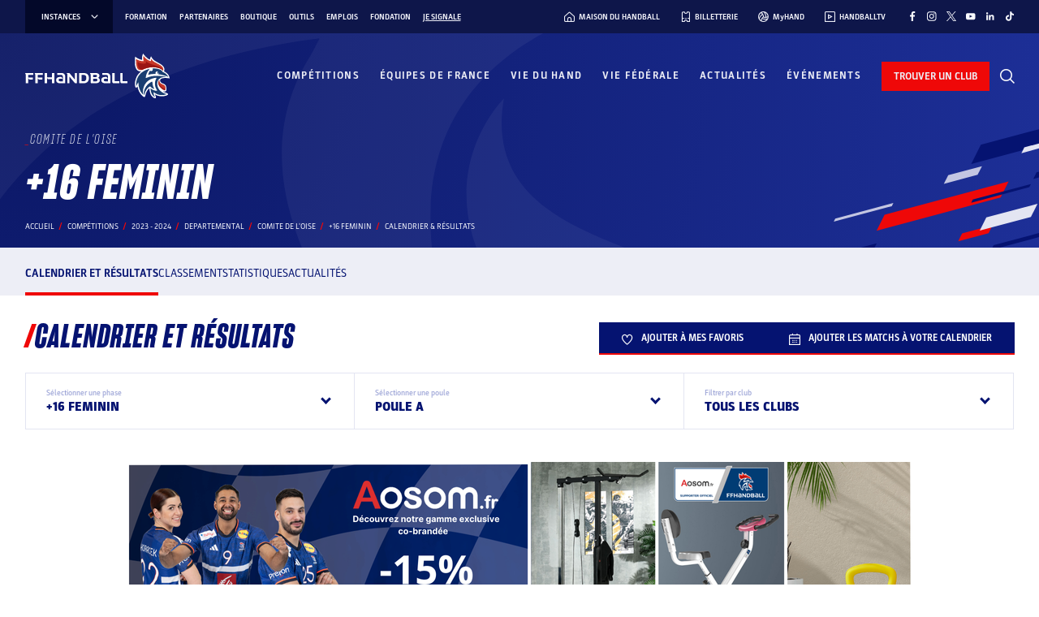

--- FILE ---
content_type: text/html; charset=UTF-8
request_url: https://www.ffhandball.fr/competitions/saison-2023-2024-19/departemental/16-feminin-23255/poule-131185/
body_size: 36979
content:
<!doctype html>
<html lang="fr-FR">

<head>
    <!-- Google Tag Manager -->
    <script>
        (function(w, d, s, l, i) {
            w[l] = w[l] || [];
            w[l].push({
                'gtm.start': new Date().getTime(),
                event: 'gtm.js'
            });
            var f = d.getElementsByTagName(s)[0],
                j = d.createElement(s),
                dl = l != 'dataLayer' ? '&l=' + l : '';
            j.async = true;
            j.src =
                'https://www.googletagmanager.com/gtm.js?id=' + i + dl;
            f.parentNode.insertBefore(j, f);
        })(window, document, 'script', 'dataLayer', 'GTM-PXK3JKW');
    </script>
    <!-- End Google Tag Manager -->

    <meta charset="UTF-8">
    <meta name="viewport" content="width=device-width, initial-scale=1, viewport-fit=cover">
    <meta name='robots' content='index, follow, max-image-preview:large, max-snippet:-1, max-video-preview:-1' />
	<style>img:is([sizes="auto" i], [sizes^="auto," i]) { contain-intrinsic-size: 3000px 1500px }</style>
	
	<!-- This site is optimized with the Yoast SEO plugin v26.3 - https://yoast.com/wordpress/plugins/seo/ -->
	<title>+16 Feminin - Calendrier &amp; Résultats - Fédération Française de Handball</title>
	<link rel="canonical" href="https://www.ffhandball.fr/competitions/saison-2023-2024-19/departemental/16-feminin-23255/poule-131185/" />
	<meta property="og:locale" content="fr_FR" />
	<meta property="og:type" content="website" />
	<meta property="og:site_name" content="FFHandball" />
	<meta name="twitter:card" content="summary_large_image" />
	<script type="application/ld+json" class="yoast-schema-graph">{"@context":"https://schema.org","@graph":[{"@type":"WebSite","@id":"https://www.ffhandball.fr/#website","url":"https://www.ffhandball.fr/","name":"FFHandball","description":"","publisher":{"@id":"https://www.ffhandball.fr/#organization"},"alternateName":"Fédération Française de Handball","potentialAction":[{"@type":"SearchAction","target":{"@type":"EntryPoint","urlTemplate":"https://www.ffhandball.fr/?s={search_term_string}"},"query-input":{"@type":"PropertyValueSpecification","valueRequired":true,"valueName":"search_term_string"}}],"inLanguage":"fr-FR"},{"@type":"Organization","@id":"https://www.ffhandball.fr/#organization","name":"FFHandball","url":"https://www.ffhandball.fr/","logo":{"@type":"ImageObject","inLanguage":"fr-FR","@id":"https://www.ffhandball.fr/#/schema/logo/image/","url":"https://www.ffhandball.fr/wp-content/uploads/2024/03/cropped-LOGO-BLANC.png","contentUrl":"https://www.ffhandball.fr/wp-content/uploads/2024/03/cropped-LOGO-BLANC.png","width":186,"height":63,"caption":"FFHandball"},"image":{"@id":"https://www.ffhandball.fr/#/schema/logo/image/"}}]}</script>
	<!-- / Yoast SEO plugin. -->


<link rel='stylesheet' id='wp-block-library-css' href='https://www.ffhandball.fr/wp-includes/css/dist/block-library/style.min.css?ver=6.8.3' media='all' />
<link rel='stylesheet' id='smartfire-main-css-0-css' href='https://www.ffhandball.fr/wp-content/plugins/smartfire-blocks-project-library/build/static/css/main.239309b0.css?ver=6.8.3' media='all' />
<style id='global-styles-inline-css'>
:root{--wp--preset--aspect-ratio--square: 1;--wp--preset--aspect-ratio--4-3: 4/3;--wp--preset--aspect-ratio--3-4: 3/4;--wp--preset--aspect-ratio--3-2: 3/2;--wp--preset--aspect-ratio--2-3: 2/3;--wp--preset--aspect-ratio--16-9: 16/9;--wp--preset--aspect-ratio--9-16: 9/16;--wp--preset--color--black: #1d1d1d;--wp--preset--color--cyan-bluish-gray: #abb8c3;--wp--preset--color--white: #ffffff;--wp--preset--color--pale-pink: #f78da7;--wp--preset--color--vivid-red: #cf2e2e;--wp--preset--color--luminous-vivid-orange: #ff6900;--wp--preset--color--luminous-vivid-amber: #fcb900;--wp--preset--color--light-green-cyan: #7bdcb5;--wp--preset--color--vivid-green-cyan: #00d084;--wp--preset--color--pale-cyan-blue: #8ed1fc;--wp--preset--color--vivid-cyan-blue: #0693e3;--wp--preset--color--vivid-purple: #9b51e0;--wp--preset--color--blue: #0f1b63;--wp--preset--color--red: #d03011;--wp--preset--color--grey: #d6c278;--wp--preset--color--blue-0: #e7ebff;--wp--preset--color--blue-1: #e3e5f2;--wp--preset--color--blue-2: #c3c6e2;--wp--preset--color--blue-3: #8f97c3;--wp--preset--color--blue-4: #334299;--wp--preset--color--blue-5: #1f2b6f;--wp--preset--color--blue-6: #0f1b63;--wp--preset--color--blue-7: #0a1663;--wp--preset--color--blue-8: #0e164a;--wp--preset--color--blue-9: #030829;--wp--preset--color--red-0: #fce8e4;--wp--preset--color--red-1: #f8cac1;--wp--preset--color--red-2: #f6a292;--wp--preset--color--red-3: #f17760;--wp--preset--color--red-4: #ea6147;--wp--preset--color--red-5: #dd4a2e;--wp--preset--color--red-6: #e62120;--wp--preset--color--red-7: #aa240a;--wp--preset--color--red-8: #841505;--wp--preset--color--red-9: #440a02;--wp--preset--gradient--vivid-cyan-blue-to-vivid-purple: linear-gradient(135deg,rgba(6,147,227,1) 0%,rgb(155,81,224) 100%);--wp--preset--gradient--light-green-cyan-to-vivid-green-cyan: linear-gradient(135deg,rgb(122,220,180) 0%,rgb(0,208,130) 100%);--wp--preset--gradient--luminous-vivid-amber-to-luminous-vivid-orange: linear-gradient(135deg,rgba(252,185,0,1) 0%,rgba(255,105,0,1) 100%);--wp--preset--gradient--luminous-vivid-orange-to-vivid-red: linear-gradient(135deg,rgba(255,105,0,1) 0%,rgb(207,46,46) 100%);--wp--preset--gradient--very-light-gray-to-cyan-bluish-gray: linear-gradient(135deg,rgb(238,238,238) 0%,rgb(169,184,195) 100%);--wp--preset--gradient--cool-to-warm-spectrum: linear-gradient(135deg,rgb(74,234,220) 0%,rgb(151,120,209) 20%,rgb(207,42,186) 40%,rgb(238,44,130) 60%,rgb(251,105,98) 80%,rgb(254,248,76) 100%);--wp--preset--gradient--blush-light-purple: linear-gradient(135deg,rgb(255,206,236) 0%,rgb(152,150,240) 100%);--wp--preset--gradient--blush-bordeaux: linear-gradient(135deg,rgb(254,205,165) 0%,rgb(254,45,45) 50%,rgb(107,0,62) 100%);--wp--preset--gradient--luminous-dusk: linear-gradient(135deg,rgb(255,203,112) 0%,rgb(199,81,192) 50%,rgb(65,88,208) 100%);--wp--preset--gradient--pale-ocean: linear-gradient(135deg,rgb(255,245,203) 0%,rgb(182,227,212) 50%,rgb(51,167,181) 100%);--wp--preset--gradient--electric-grass: linear-gradient(135deg,rgb(202,248,128) 0%,rgb(113,206,126) 100%);--wp--preset--gradient--midnight: linear-gradient(135deg,rgb(2,3,129) 0%,rgb(40,116,252) 100%);--wp--preset--font-size--small: 13px;--wp--preset--font-size--medium: 20px;--wp--preset--font-size--large: 36px;--wp--preset--font-size--x-large: 42px;--wp--preset--spacing--20: 0.44rem;--wp--preset--spacing--30: 0.67rem;--wp--preset--spacing--40: 1rem;--wp--preset--spacing--50: 1.5rem;--wp--preset--spacing--60: 2.25rem;--wp--preset--spacing--70: 3.38rem;--wp--preset--spacing--80: 5.06rem;--wp--preset--shadow--natural: 6px 6px 9px rgba(0, 0, 0, 0.2);--wp--preset--shadow--deep: 12px 12px 50px rgba(0, 0, 0, 0.4);--wp--preset--shadow--sharp: 6px 6px 0px rgba(0, 0, 0, 0.2);--wp--preset--shadow--outlined: 6px 6px 0px -3px rgba(255, 255, 255, 1), 6px 6px rgba(0, 0, 0, 1);--wp--preset--shadow--crisp: 6px 6px 0px rgba(0, 0, 0, 1);}:where(body) { margin: 0; }.wp-site-blocks > .alignleft { float: left; margin-right: 2em; }.wp-site-blocks > .alignright { float: right; margin-left: 2em; }.wp-site-blocks > .aligncenter { justify-content: center; margin-left: auto; margin-right: auto; }:where(.is-layout-flex){gap: 0.5em;}:where(.is-layout-grid){gap: 0.5em;}.is-layout-flow > .alignleft{float: left;margin-inline-start: 0;margin-inline-end: 2em;}.is-layout-flow > .alignright{float: right;margin-inline-start: 2em;margin-inline-end: 0;}.is-layout-flow > .aligncenter{margin-left: auto !important;margin-right: auto !important;}.is-layout-constrained > .alignleft{float: left;margin-inline-start: 0;margin-inline-end: 2em;}.is-layout-constrained > .alignright{float: right;margin-inline-start: 2em;margin-inline-end: 0;}.is-layout-constrained > .aligncenter{margin-left: auto !important;margin-right: auto !important;}.is-layout-constrained > :where(:not(.alignleft):not(.alignright):not(.alignfull)){margin-left: auto !important;margin-right: auto !important;}body .is-layout-flex{display: flex;}.is-layout-flex{flex-wrap: wrap;align-items: center;}.is-layout-flex > :is(*, div){margin: 0;}body .is-layout-grid{display: grid;}.is-layout-grid > :is(*, div){margin: 0;}body{padding-top: 0px;padding-right: 0px;padding-bottom: 0px;padding-left: 0px;}a:where(:not(.wp-element-button)){text-decoration: underline;}:root :where(.wp-element-button, .wp-block-button__link){background-color: #32373c;border-width: 0;color: #fff;font-family: inherit;font-size: inherit;line-height: inherit;padding: calc(0.667em + 2px) calc(1.333em + 2px);text-decoration: none;}.has-black-color{color: var(--wp--preset--color--black) !important;}.has-cyan-bluish-gray-color{color: var(--wp--preset--color--cyan-bluish-gray) !important;}.has-white-color{color: var(--wp--preset--color--white) !important;}.has-pale-pink-color{color: var(--wp--preset--color--pale-pink) !important;}.has-vivid-red-color{color: var(--wp--preset--color--vivid-red) !important;}.has-luminous-vivid-orange-color{color: var(--wp--preset--color--luminous-vivid-orange) !important;}.has-luminous-vivid-amber-color{color: var(--wp--preset--color--luminous-vivid-amber) !important;}.has-light-green-cyan-color{color: var(--wp--preset--color--light-green-cyan) !important;}.has-vivid-green-cyan-color{color: var(--wp--preset--color--vivid-green-cyan) !important;}.has-pale-cyan-blue-color{color: var(--wp--preset--color--pale-cyan-blue) !important;}.has-vivid-cyan-blue-color{color: var(--wp--preset--color--vivid-cyan-blue) !important;}.has-vivid-purple-color{color: var(--wp--preset--color--vivid-purple) !important;}.has-blue-color{color: var(--wp--preset--color--blue) !important;}.has-red-color{color: var(--wp--preset--color--red) !important;}.has-grey-color{color: var(--wp--preset--color--grey) !important;}.has-blue-0-color{color: var(--wp--preset--color--blue-0) !important;}.has-blue-1-color{color: var(--wp--preset--color--blue-1) !important;}.has-blue-2-color{color: var(--wp--preset--color--blue-2) !important;}.has-blue-3-color{color: var(--wp--preset--color--blue-3) !important;}.has-blue-4-color{color: var(--wp--preset--color--blue-4) !important;}.has-blue-5-color{color: var(--wp--preset--color--blue-5) !important;}.has-blue-6-color{color: var(--wp--preset--color--blue-6) !important;}.has-blue-7-color{color: var(--wp--preset--color--blue-7) !important;}.has-blue-8-color{color: var(--wp--preset--color--blue-8) !important;}.has-blue-9-color{color: var(--wp--preset--color--blue-9) !important;}.has-red-0-color{color: var(--wp--preset--color--red-0) !important;}.has-red-1-color{color: var(--wp--preset--color--red-1) !important;}.has-red-2-color{color: var(--wp--preset--color--red-2) !important;}.has-red-3-color{color: var(--wp--preset--color--red-3) !important;}.has-red-4-color{color: var(--wp--preset--color--red-4) !important;}.has-red-5-color{color: var(--wp--preset--color--red-5) !important;}.has-red-6-color{color: var(--wp--preset--color--red-6) !important;}.has-red-7-color{color: var(--wp--preset--color--red-7) !important;}.has-red-8-color{color: var(--wp--preset--color--red-8) !important;}.has-red-9-color{color: var(--wp--preset--color--red-9) !important;}.has-black-background-color{background-color: var(--wp--preset--color--black) !important;}.has-cyan-bluish-gray-background-color{background-color: var(--wp--preset--color--cyan-bluish-gray) !important;}.has-white-background-color{background-color: var(--wp--preset--color--white) !important;}.has-pale-pink-background-color{background-color: var(--wp--preset--color--pale-pink) !important;}.has-vivid-red-background-color{background-color: var(--wp--preset--color--vivid-red) !important;}.has-luminous-vivid-orange-background-color{background-color: var(--wp--preset--color--luminous-vivid-orange) !important;}.has-luminous-vivid-amber-background-color{background-color: var(--wp--preset--color--luminous-vivid-amber) !important;}.has-light-green-cyan-background-color{background-color: var(--wp--preset--color--light-green-cyan) !important;}.has-vivid-green-cyan-background-color{background-color: var(--wp--preset--color--vivid-green-cyan) !important;}.has-pale-cyan-blue-background-color{background-color: var(--wp--preset--color--pale-cyan-blue) !important;}.has-vivid-cyan-blue-background-color{background-color: var(--wp--preset--color--vivid-cyan-blue) !important;}.has-vivid-purple-background-color{background-color: var(--wp--preset--color--vivid-purple) !important;}.has-blue-background-color{background-color: var(--wp--preset--color--blue) !important;}.has-red-background-color{background-color: var(--wp--preset--color--red) !important;}.has-grey-background-color{background-color: var(--wp--preset--color--grey) !important;}.has-blue-0-background-color{background-color: var(--wp--preset--color--blue-0) !important;}.has-blue-1-background-color{background-color: var(--wp--preset--color--blue-1) !important;}.has-blue-2-background-color{background-color: var(--wp--preset--color--blue-2) !important;}.has-blue-3-background-color{background-color: var(--wp--preset--color--blue-3) !important;}.has-blue-4-background-color{background-color: var(--wp--preset--color--blue-4) !important;}.has-blue-5-background-color{background-color: var(--wp--preset--color--blue-5) !important;}.has-blue-6-background-color{background-color: var(--wp--preset--color--blue-6) !important;}.has-blue-7-background-color{background-color: var(--wp--preset--color--blue-7) !important;}.has-blue-8-background-color{background-color: var(--wp--preset--color--blue-8) !important;}.has-blue-9-background-color{background-color: var(--wp--preset--color--blue-9) !important;}.has-red-0-background-color{background-color: var(--wp--preset--color--red-0) !important;}.has-red-1-background-color{background-color: var(--wp--preset--color--red-1) !important;}.has-red-2-background-color{background-color: var(--wp--preset--color--red-2) !important;}.has-red-3-background-color{background-color: var(--wp--preset--color--red-3) !important;}.has-red-4-background-color{background-color: var(--wp--preset--color--red-4) !important;}.has-red-5-background-color{background-color: var(--wp--preset--color--red-5) !important;}.has-red-6-background-color{background-color: var(--wp--preset--color--red-6) !important;}.has-red-7-background-color{background-color: var(--wp--preset--color--red-7) !important;}.has-red-8-background-color{background-color: var(--wp--preset--color--red-8) !important;}.has-red-9-background-color{background-color: var(--wp--preset--color--red-9) !important;}.has-black-border-color{border-color: var(--wp--preset--color--black) !important;}.has-cyan-bluish-gray-border-color{border-color: var(--wp--preset--color--cyan-bluish-gray) !important;}.has-white-border-color{border-color: var(--wp--preset--color--white) !important;}.has-pale-pink-border-color{border-color: var(--wp--preset--color--pale-pink) !important;}.has-vivid-red-border-color{border-color: var(--wp--preset--color--vivid-red) !important;}.has-luminous-vivid-orange-border-color{border-color: var(--wp--preset--color--luminous-vivid-orange) !important;}.has-luminous-vivid-amber-border-color{border-color: var(--wp--preset--color--luminous-vivid-amber) !important;}.has-light-green-cyan-border-color{border-color: var(--wp--preset--color--light-green-cyan) !important;}.has-vivid-green-cyan-border-color{border-color: var(--wp--preset--color--vivid-green-cyan) !important;}.has-pale-cyan-blue-border-color{border-color: var(--wp--preset--color--pale-cyan-blue) !important;}.has-vivid-cyan-blue-border-color{border-color: var(--wp--preset--color--vivid-cyan-blue) !important;}.has-vivid-purple-border-color{border-color: var(--wp--preset--color--vivid-purple) !important;}.has-blue-border-color{border-color: var(--wp--preset--color--blue) !important;}.has-red-border-color{border-color: var(--wp--preset--color--red) !important;}.has-grey-border-color{border-color: var(--wp--preset--color--grey) !important;}.has-blue-0-border-color{border-color: var(--wp--preset--color--blue-0) !important;}.has-blue-1-border-color{border-color: var(--wp--preset--color--blue-1) !important;}.has-blue-2-border-color{border-color: var(--wp--preset--color--blue-2) !important;}.has-blue-3-border-color{border-color: var(--wp--preset--color--blue-3) !important;}.has-blue-4-border-color{border-color: var(--wp--preset--color--blue-4) !important;}.has-blue-5-border-color{border-color: var(--wp--preset--color--blue-5) !important;}.has-blue-6-border-color{border-color: var(--wp--preset--color--blue-6) !important;}.has-blue-7-border-color{border-color: var(--wp--preset--color--blue-7) !important;}.has-blue-8-border-color{border-color: var(--wp--preset--color--blue-8) !important;}.has-blue-9-border-color{border-color: var(--wp--preset--color--blue-9) !important;}.has-red-0-border-color{border-color: var(--wp--preset--color--red-0) !important;}.has-red-1-border-color{border-color: var(--wp--preset--color--red-1) !important;}.has-red-2-border-color{border-color: var(--wp--preset--color--red-2) !important;}.has-red-3-border-color{border-color: var(--wp--preset--color--red-3) !important;}.has-red-4-border-color{border-color: var(--wp--preset--color--red-4) !important;}.has-red-5-border-color{border-color: var(--wp--preset--color--red-5) !important;}.has-red-6-border-color{border-color: var(--wp--preset--color--red-6) !important;}.has-red-7-border-color{border-color: var(--wp--preset--color--red-7) !important;}.has-red-8-border-color{border-color: var(--wp--preset--color--red-8) !important;}.has-red-9-border-color{border-color: var(--wp--preset--color--red-9) !important;}.has-vivid-cyan-blue-to-vivid-purple-gradient-background{background: var(--wp--preset--gradient--vivid-cyan-blue-to-vivid-purple) !important;}.has-light-green-cyan-to-vivid-green-cyan-gradient-background{background: var(--wp--preset--gradient--light-green-cyan-to-vivid-green-cyan) !important;}.has-luminous-vivid-amber-to-luminous-vivid-orange-gradient-background{background: var(--wp--preset--gradient--luminous-vivid-amber-to-luminous-vivid-orange) !important;}.has-luminous-vivid-orange-to-vivid-red-gradient-background{background: var(--wp--preset--gradient--luminous-vivid-orange-to-vivid-red) !important;}.has-very-light-gray-to-cyan-bluish-gray-gradient-background{background: var(--wp--preset--gradient--very-light-gray-to-cyan-bluish-gray) !important;}.has-cool-to-warm-spectrum-gradient-background{background: var(--wp--preset--gradient--cool-to-warm-spectrum) !important;}.has-blush-light-purple-gradient-background{background: var(--wp--preset--gradient--blush-light-purple) !important;}.has-blush-bordeaux-gradient-background{background: var(--wp--preset--gradient--blush-bordeaux) !important;}.has-luminous-dusk-gradient-background{background: var(--wp--preset--gradient--luminous-dusk) !important;}.has-pale-ocean-gradient-background{background: var(--wp--preset--gradient--pale-ocean) !important;}.has-electric-grass-gradient-background{background: var(--wp--preset--gradient--electric-grass) !important;}.has-midnight-gradient-background{background: var(--wp--preset--gradient--midnight) !important;}.has-small-font-size{font-size: var(--wp--preset--font-size--small) !important;}.has-medium-font-size{font-size: var(--wp--preset--font-size--medium) !important;}.has-large-font-size{font-size: var(--wp--preset--font-size--large) !important;}.has-x-large-font-size{font-size: var(--wp--preset--font-size--x-large) !important;}
:where(.wp-block-post-template.is-layout-flex){gap: 1.25em;}:where(.wp-block-post-template.is-layout-grid){gap: 1.25em;}
:where(.wp-block-columns.is-layout-flex){gap: 2em;}:where(.wp-block-columns.is-layout-grid){gap: 2em;}
:root :where(.wp-block-pullquote){font-size: 1.5em;line-height: 1.6;}
</style>
<link rel='stylesheet' id='smartfire-normalize-css' href='https://www.ffhandball.fr/wp-content/themes/smartfire-wordpress-theme-v1/normalize.min.css?ver=6.8.3' media='all' />
<script src="https://www.ffhandball.fr/wp-includes/js/dist/vendor/react.min.js?ver=18.3.1.1" id="react-js"></script>
<script src="https://www.ffhandball.fr/wp-includes/js/dist/vendor/react-dom.min.js?ver=18.3.1.1" id="react-dom-js"></script>
<script src="https://www.ffhandball.fr/wp-content/plugins/smartfire-wordpress-block-engine/frontend/main.js?ver=3.1.0" id="smartfire-js-block-engine-js"></script>
<script src="https://www.ffhandball.fr/wp-includes/js/dist/hooks.min.js?ver=4d63a3d491d11ffd8ac6" id="wp-hooks-js"></script>
<script src="https://www.ffhandball.fr/wp-includes/js/dist/i18n.min.js?ver=5e580eb46a90c2b997e6" id="wp-i18n-js"></script>
<script id="wp-i18n-js-after">
wp.i18n.setLocaleData( { 'text direction\u0004ltr': [ 'ltr' ] } );
</script>
<script src="https://www.ffhandball.fr/wp-content/plugins/smartfire-blocks-project-library/build/static/js/main.9360f652.js?ver=1768825833" id="smartfire-main-js-0-js"></script>
<!-- AccessiWay -->
<script>
    (function() {
        var s = document.createElement('script'),
            e = !document.body ? document.querySelector('head') :
            document.body;
        s.src = 'https://eu.acsbapp.com/apps/app/dist/js/app.js';
        s.async = true;
        s.onload = function() {
            acsbJS.init({
                statementLink: '#',
                footerHtml: '<a href="https://www.accessiway.fr/" target="_blank">AccessiWay. The Web Accessibility Solution</a>',
                hideMobile: false,
                hideTrigger: false,
                language: 'fr',
                position: 'right',
                leadColor: '#051371',
                triggerColor: '#051371',
                triggerRadius: '50%',
                triggerPositionX: 'right',
                triggerPositionY: 'bottom',
                triggerIcon: 'people',
                triggerSize: 'medium',
                triggerOffsetX: 20,
                triggerOffsetY: 87,
                mobile: {
                    triggerSize: 'medium',
                    triggerPositionX: 'right',
                    triggerPositionY: 'bottom',
                    triggerOffsetX: 10,
                    triggerOffsetY: 85,
                    triggerRadius: '50%'
                }
            });
        };
        e.appendChild(s);
    }());
</script>
<!-- End AccessiWay -->
<link rel="icon" href="https://www.ffhandball.fr/wp-content/uploads/2023/04/cropped-favicon-32x32.png" sizes="32x32" />
<link rel="icon" href="https://www.ffhandball.fr/wp-content/uploads/2023/04/cropped-favicon-192x192.png" sizes="192x192" />
<link rel="apple-touch-icon" href="https://www.ffhandball.fr/wp-content/uploads/2023/04/cropped-favicon-180x180.png" />
<meta name="msapplication-TileImage" content="https://www.ffhandball.fr/wp-content/uploads/2023/04/cropped-favicon-270x270.png" />
    <link href="https://www.ffhandball.fr/wp-content/themes/ffhandball/uicons/css/uicons-regular-straight.css" rel="stylesheet">
    <link href="https://www.ffhandball.fr/wp-content/themes/ffhandball/uicons/css/uicons-brands.css" rel="stylesheet">
</head>


<body class="wp-custom-logo wp-theme-smartfire-wordpress-theme-v1 wp-child-theme-ffhandball frontend"  data-cfk="6sZWw29dctS7ftp2KcBsqdzdsdgzBgyx" data-competition_page_type="competition">
    <!-- Google Tag Manager (noscript) -->
    <noscript><iframe src="https://www.googletagmanager.com/ns.html?id=GTM-PXK3JKW" height="0" width="0" style="display:none;visibility:hidden"></iframe></noscript>
    <!-- End Google Tag Manager (noscript) -->

    <div id="page" class="site smartfire-page-renderer">
        <smartfire-component name="scorelive---score-live-context-wrapper" attributes="{&quot;joinedMatchInitialData&quot;:[]}">
            <smartfire-component name='header' attributes="{&quot;ticketting&quot;:&quot;https:\/\/billetterie.ffhandball.fr\/fr&quot;,&quot;myHand&quot;:&quot;https:\/\/www.myhand.fr\/&quot;,&quot;handballTV&quot;:&quot;https:\/\/www.handballtv.fr\/&quot;,&quot;findClub&quot;:&quot;https:\/\/monclub.ffhandball.fr\/&quot;,&quot;handHome&quot;:&quot;https:\/\/maisonduhandball.fr&quot;,&quot;menus&quot;:{&quot;instances&quot;:[{&quot;ID&quot;:543,&quot;post_author&quot;:&quot;1&quot;,&quot;post_date&quot;:&quot;2025-01-08 15:46:40&quot;,&quot;post_date_gmt&quot;:&quot;2023-03-14 17:40:50&quot;,&quot;post_content&quot;:&quot;&quot;,&quot;post_title&quot;:&quot;IHF&quot;,&quot;post_excerpt&quot;:&quot;&quot;,&quot;post_status&quot;:&quot;publish&quot;,&quot;comment_status&quot;:&quot;closed&quot;,&quot;ping_status&quot;:&quot;closed&quot;,&quot;post_password&quot;:&quot;&quot;,&quot;post_name&quot;:&quot;ihf&quot;,&quot;to_ping&quot;:&quot;&quot;,&quot;pinged&quot;:&quot;&quot;,&quot;post_modified&quot;:&quot;2025-01-08 15:46:40&quot;,&quot;post_modified_gmt&quot;:&quot;2025-01-08 15:46:40&quot;,&quot;post_content_filtered&quot;:&quot;&quot;,&quot;post_parent&quot;:0,&quot;guid&quot;:&quot;https:\/\/www.ffhandball.fr\/?p=543&quot;,&quot;menu_order&quot;:1,&quot;post_type&quot;:&quot;nav_menu_item&quot;,&quot;post_mime_type&quot;:&quot;&quot;,&quot;comment_count&quot;:&quot;0&quot;,&quot;filter&quot;:&quot;raw&quot;,&quot;db_id&quot;:543,&quot;menu_item_parent&quot;:&quot;0&quot;,&quot;object_id&quot;:&quot;543&quot;,&quot;object&quot;:&quot;custom&quot;,&quot;type&quot;:&quot;custom&quot;,&quot;type_label&quot;:&quot;Lien personnalis\u00e9&quot;,&quot;title&quot;:&quot;IHF&quot;,&quot;url&quot;:&quot;https:\/\/www.ihf.info\/&quot;,&quot;target&quot;:&quot;_blank&quot;,&quot;attr_title&quot;:&quot;&quot;,&quot;description&quot;:&quot;&quot;,&quot;classes&quot;:[&quot;&quot;],&quot;xfn&quot;:&quot;&quot;,&quot;meta&quot;:{&quot;_menu_item_type&quot;:[&quot;custom&quot;],&quot;_menu_item_menu_item_parent&quot;:[&quot;0&quot;],&quot;_menu_item_object_id&quot;:[&quot;543&quot;],&quot;_menu_item_object&quot;:[&quot;custom&quot;],&quot;_menu_item_target&quot;:[&quot;_blank&quot;],&quot;_menu_item_classes&quot;:[&quot;a:1:{i:0;s:0:\&quot;\&quot;;}&quot;],&quot;_menu_item_xfn&quot;:[&quot;&quot;],&quot;_menu_item_url&quot;:[&quot;https:\/\/www.ihf.info\/&quot;],&quot;_wp_old_date&quot;:[&quot;2023-03-14&quot;]},&quot;children&quot;:[],&quot;has_children&quot;:0},{&quot;ID&quot;:544,&quot;post_author&quot;:&quot;1&quot;,&quot;post_date&quot;:&quot;2025-01-08 15:46:40&quot;,&quot;post_date_gmt&quot;:&quot;2023-03-14 17:41:38&quot;,&quot;post_content&quot;:&quot;&quot;,&quot;post_title&quot;:&quot;EHF&quot;,&quot;post_excerpt&quot;:&quot;&quot;,&quot;post_status&quot;:&quot;publish&quot;,&quot;comment_status&quot;:&quot;closed&quot;,&quot;ping_status&quot;:&quot;closed&quot;,&quot;post_password&quot;:&quot;&quot;,&quot;post_name&quot;:&quot;ehf&quot;,&quot;to_ping&quot;:&quot;&quot;,&quot;pinged&quot;:&quot;&quot;,&quot;post_modified&quot;:&quot;2025-01-08 15:46:40&quot;,&quot;post_modified_gmt&quot;:&quot;2025-01-08 15:46:40&quot;,&quot;post_content_filtered&quot;:&quot;&quot;,&quot;post_parent&quot;:0,&quot;guid&quot;:&quot;https:\/\/www.ffhandball.fr\/?p=544&quot;,&quot;menu_order&quot;:2,&quot;post_type&quot;:&quot;nav_menu_item&quot;,&quot;post_mime_type&quot;:&quot;&quot;,&quot;comment_count&quot;:&quot;0&quot;,&quot;filter&quot;:&quot;raw&quot;,&quot;db_id&quot;:544,&quot;menu_item_parent&quot;:&quot;0&quot;,&quot;object_id&quot;:&quot;544&quot;,&quot;object&quot;:&quot;custom&quot;,&quot;type&quot;:&quot;custom&quot;,&quot;type_label&quot;:&quot;Lien personnalis\u00e9&quot;,&quot;title&quot;:&quot;EHF&quot;,&quot;url&quot;:&quot;https:\/\/www.eurohandball.com\/&quot;,&quot;target&quot;:&quot;_blank&quot;,&quot;attr_title&quot;:&quot;&quot;,&quot;description&quot;:&quot;&quot;,&quot;classes&quot;:[&quot;&quot;],&quot;xfn&quot;:&quot;&quot;,&quot;meta&quot;:{&quot;_menu_item_type&quot;:[&quot;custom&quot;],&quot;_menu_item_menu_item_parent&quot;:[&quot;0&quot;],&quot;_menu_item_object_id&quot;:[&quot;544&quot;],&quot;_menu_item_object&quot;:[&quot;custom&quot;],&quot;_menu_item_target&quot;:[&quot;_blank&quot;],&quot;_menu_item_classes&quot;:[&quot;a:1:{i:0;s:0:\&quot;\&quot;;}&quot;],&quot;_menu_item_xfn&quot;:[&quot;&quot;],&quot;_menu_item_url&quot;:[&quot;https:\/\/www.eurohandball.com\/&quot;],&quot;_wp_old_date&quot;:[&quot;2023-03-14&quot;]},&quot;children&quot;:[],&quot;has_children&quot;:0},{&quot;ID&quot;:545,&quot;post_author&quot;:&quot;1&quot;,&quot;post_date&quot;:&quot;2023-03-14 17:43:39&quot;,&quot;post_date_gmt&quot;:&quot;2023-03-14 17:42:08&quot;,&quot;post_content&quot;:&quot;&quot;,&quot;post_title&quot;:&quot;LNH&quot;,&quot;post_excerpt&quot;:&quot;&quot;,&quot;post_status&quot;:&quot;publish&quot;,&quot;comment_status&quot;:&quot;closed&quot;,&quot;ping_status&quot;:&quot;closed&quot;,&quot;post_password&quot;:&quot;&quot;,&quot;post_name&quot;:&quot;lnh&quot;,&quot;to_ping&quot;:&quot;&quot;,&quot;pinged&quot;:&quot;&quot;,&quot;post_modified&quot;:&quot;2023-03-14 17:43:39&quot;,&quot;post_modified_gmt&quot;:&quot;2023-03-14 17:43:39&quot;,&quot;post_content_filtered&quot;:&quot;&quot;,&quot;post_parent&quot;:0,&quot;guid&quot;:&quot;https:\/\/www.ffhandball.fr\/?p=545&quot;,&quot;menu_order&quot;:3,&quot;post_type&quot;:&quot;nav_menu_item&quot;,&quot;post_mime_type&quot;:&quot;&quot;,&quot;comment_count&quot;:&quot;0&quot;,&quot;filter&quot;:&quot;raw&quot;,&quot;db_id&quot;:545,&quot;menu_item_parent&quot;:&quot;0&quot;,&quot;object_id&quot;:&quot;545&quot;,&quot;object&quot;:&quot;custom&quot;,&quot;type&quot;:&quot;custom&quot;,&quot;type_label&quot;:&quot;Lien personnalis\u00e9&quot;,&quot;title&quot;:&quot;LNH&quot;,&quot;url&quot;:&quot;https:\/\/www.lnh.fr\/&quot;,&quot;target&quot;:&quot;_blank&quot;,&quot;attr_title&quot;:&quot;&quot;,&quot;description&quot;:&quot;&quot;,&quot;classes&quot;:[&quot;&quot;],&quot;xfn&quot;:&quot;&quot;,&quot;meta&quot;:{&quot;_menu_item_type&quot;:[&quot;custom&quot;],&quot;_menu_item_menu_item_parent&quot;:[&quot;0&quot;],&quot;_menu_item_object_id&quot;:[&quot;545&quot;],&quot;_menu_item_object&quot;:[&quot;custom&quot;],&quot;_menu_item_target&quot;:[&quot;_blank&quot;],&quot;_menu_item_classes&quot;:[&quot;a:1:{i:0;s:0:\&quot;\&quot;;}&quot;],&quot;_menu_item_xfn&quot;:[&quot;&quot;],&quot;_menu_item_url&quot;:[&quot;https:\/\/www.lnh.fr\/&quot;]},&quot;children&quot;:[],&quot;has_children&quot;:0},{&quot;ID&quot;:546,&quot;post_author&quot;:&quot;1&quot;,&quot;post_date&quot;:&quot;2023-03-14 17:43:39&quot;,&quot;post_date_gmt&quot;:&quot;2023-03-14 17:43:39&quot;,&quot;post_content&quot;:&quot;&quot;,&quot;post_title&quot;:&quot;LFH&quot;,&quot;post_excerpt&quot;:&quot;&quot;,&quot;post_status&quot;:&quot;publish&quot;,&quot;comment_status&quot;:&quot;closed&quot;,&quot;ping_status&quot;:&quot;closed&quot;,&quot;post_password&quot;:&quot;&quot;,&quot;post_name&quot;:&quot;lfh&quot;,&quot;to_ping&quot;:&quot;&quot;,&quot;pinged&quot;:&quot;&quot;,&quot;post_modified&quot;:&quot;2023-03-14 17:43:39&quot;,&quot;post_modified_gmt&quot;:&quot;2023-03-14 17:43:39&quot;,&quot;post_content_filtered&quot;:&quot;&quot;,&quot;post_parent&quot;:0,&quot;guid&quot;:&quot;https:\/\/www.ffhandball.fr\/?p=546&quot;,&quot;menu_order&quot;:4,&quot;post_type&quot;:&quot;nav_menu_item&quot;,&quot;post_mime_type&quot;:&quot;&quot;,&quot;comment_count&quot;:&quot;0&quot;,&quot;filter&quot;:&quot;raw&quot;,&quot;db_id&quot;:546,&quot;menu_item_parent&quot;:&quot;0&quot;,&quot;object_id&quot;:&quot;546&quot;,&quot;object&quot;:&quot;custom&quot;,&quot;type&quot;:&quot;custom&quot;,&quot;type_label&quot;:&quot;Lien personnalis\u00e9&quot;,&quot;title&quot;:&quot;LFH&quot;,&quot;url&quot;:&quot;https:\/\/ligue-feminine-handball.fr\/&quot;,&quot;target&quot;:&quot;_blank&quot;,&quot;attr_title&quot;:&quot;&quot;,&quot;description&quot;:&quot;&quot;,&quot;classes&quot;:[&quot;&quot;],&quot;xfn&quot;:&quot;&quot;,&quot;meta&quot;:{&quot;_menu_item_type&quot;:[&quot;custom&quot;],&quot;_menu_item_menu_item_parent&quot;:[&quot;0&quot;],&quot;_menu_item_object_id&quot;:[&quot;546&quot;],&quot;_menu_item_object&quot;:[&quot;custom&quot;],&quot;_menu_item_target&quot;:[&quot;_blank&quot;],&quot;_menu_item_classes&quot;:[&quot;a:1:{i:0;s:0:\&quot;\&quot;;}&quot;],&quot;_menu_item_xfn&quot;:[&quot;&quot;],&quot;_menu_item_url&quot;:[&quot;https:\/\/ligue-feminine-handball.fr\/&quot;]},&quot;children&quot;:[],&quot;has_children&quot;:0}],&quot;top&quot;:[{&quot;ID&quot;:547,&quot;post_author&quot;:&quot;1&quot;,&quot;post_date&quot;:&quot;2025-03-09 16:37:35&quot;,&quot;post_date_gmt&quot;:&quot;2023-03-14 17:45:26&quot;,&quot;post_content&quot;:&quot;&quot;,&quot;post_title&quot;:&quot;Formation&quot;,&quot;post_excerpt&quot;:&quot;&quot;,&quot;post_status&quot;:&quot;publish&quot;,&quot;comment_status&quot;:&quot;closed&quot;,&quot;ping_status&quot;:&quot;closed&quot;,&quot;post_password&quot;:&quot;&quot;,&quot;post_name&quot;:&quot;547&quot;,&quot;to_ping&quot;:&quot;&quot;,&quot;pinged&quot;:&quot;&quot;,&quot;post_modified&quot;:&quot;2025-03-09 16:37:35&quot;,&quot;post_modified_gmt&quot;:&quot;2025-03-09 16:37:35&quot;,&quot;post_content_filtered&quot;:&quot;&quot;,&quot;post_parent&quot;:83,&quot;guid&quot;:&quot;https:\/\/www.ffhandball.fr\/?p=547&quot;,&quot;menu_order&quot;:1,&quot;post_type&quot;:&quot;nav_menu_item&quot;,&quot;post_mime_type&quot;:&quot;&quot;,&quot;comment_count&quot;:&quot;0&quot;,&quot;filter&quot;:&quot;raw&quot;,&quot;db_id&quot;:547,&quot;menu_item_parent&quot;:&quot;0&quot;,&quot;object_id&quot;:&quot;259&quot;,&quot;object&quot;:&quot;page&quot;,&quot;type&quot;:&quot;post_type&quot;,&quot;type_label&quot;:&quot;Page&quot;,&quot;url&quot;:&quot;https:\/\/www.ffhandball.fr\/vie-du-hand\/se-former\/&quot;,&quot;title&quot;:&quot;Formation&quot;,&quot;target&quot;:&quot;&quot;,&quot;attr_title&quot;:&quot;&quot;,&quot;description&quot;:&quot;&quot;,&quot;classes&quot;:[&quot;&quot;],&quot;xfn&quot;:&quot;&quot;,&quot;meta&quot;:{&quot;_menu_item_type&quot;:[&quot;post_type&quot;],&quot;_menu_item_menu_item_parent&quot;:[&quot;0&quot;],&quot;_menu_item_object_id&quot;:[&quot;259&quot;],&quot;_menu_item_object&quot;:[&quot;page&quot;],&quot;_menu_item_target&quot;:[&quot;&quot;],&quot;_menu_item_classes&quot;:[&quot;a:1:{i:0;s:0:\&quot;\&quot;;}&quot;],&quot;_menu_item_xfn&quot;:[&quot;&quot;],&quot;_menu_item_url&quot;:[&quot;&quot;],&quot;_wp_old_date&quot;:[&quot;2023-03-14&quot;,&quot;2023-05-04&quot;,&quot;2023-05-16&quot;,&quot;2023-06-01&quot;,&quot;2023-09-01&quot;,&quot;2023-11-20&quot;,&quot;2023-11-27&quot;,&quot;2023-11-30&quot;,&quot;2024-07-23&quot;]},&quot;children&quot;:[],&quot;has_children&quot;:0},{&quot;ID&quot;:548,&quot;post_author&quot;:&quot;1&quot;,&quot;post_date&quot;:&quot;2025-03-09 16:37:35&quot;,&quot;post_date_gmt&quot;:&quot;2023-03-14 17:47:31&quot;,&quot;post_content&quot;:&quot; &quot;,&quot;post_title&quot;:&quot;&quot;,&quot;post_excerpt&quot;:&quot;&quot;,&quot;post_status&quot;:&quot;publish&quot;,&quot;comment_status&quot;:&quot;closed&quot;,&quot;ping_status&quot;:&quot;closed&quot;,&quot;post_password&quot;:&quot;&quot;,&quot;post_name&quot;:&quot;548&quot;,&quot;to_ping&quot;:&quot;&quot;,&quot;pinged&quot;:&quot;&quot;,&quot;post_modified&quot;:&quot;2025-03-09 16:37:35&quot;,&quot;post_modified_gmt&quot;:&quot;2025-03-09 16:37:35&quot;,&quot;post_content_filtered&quot;:&quot;&quot;,&quot;post_parent&quot;:274,&quot;guid&quot;:&quot;https:\/\/www.ffhandball.fr\/?p=548&quot;,&quot;menu_order&quot;:2,&quot;post_type&quot;:&quot;nav_menu_item&quot;,&quot;post_mime_type&quot;:&quot;&quot;,&quot;comment_count&quot;:&quot;0&quot;,&quot;filter&quot;:&quot;raw&quot;,&quot;db_id&quot;:548,&quot;menu_item_parent&quot;:&quot;0&quot;,&quot;object_id&quot;:&quot;349&quot;,&quot;object&quot;:&quot;page&quot;,&quot;type&quot;:&quot;post_type&quot;,&quot;type_label&quot;:&quot;Page&quot;,&quot;url&quot;:&quot;https:\/\/www.ffhandball.fr\/vie-federale\/partenaires\/&quot;,&quot;title&quot;:&quot;Partenaires&quot;,&quot;target&quot;:&quot;&quot;,&quot;attr_title&quot;:&quot;&quot;,&quot;description&quot;:&quot;&quot;,&quot;classes&quot;:[&quot;&quot;],&quot;xfn&quot;:&quot;&quot;,&quot;meta&quot;:{&quot;_menu_item_type&quot;:[&quot;post_type&quot;],&quot;_menu_item_menu_item_parent&quot;:[&quot;0&quot;],&quot;_menu_item_object_id&quot;:[&quot;349&quot;],&quot;_menu_item_object&quot;:[&quot;page&quot;],&quot;_menu_item_target&quot;:[&quot;&quot;],&quot;_menu_item_classes&quot;:[&quot;a:1:{i:0;s:0:\&quot;\&quot;;}&quot;],&quot;_menu_item_xfn&quot;:[&quot;&quot;],&quot;_menu_item_url&quot;:[&quot;&quot;],&quot;_wp_old_date&quot;:[&quot;2023-03-14&quot;,&quot;2023-05-04&quot;,&quot;2023-05-16&quot;,&quot;2023-06-01&quot;,&quot;2023-09-01&quot;,&quot;2023-11-20&quot;,&quot;2023-11-27&quot;,&quot;2023-11-30&quot;,&quot;2024-07-23&quot;]},&quot;children&quot;:[],&quot;has_children&quot;:0},{&quot;ID&quot;:50339,&quot;post_author&quot;:&quot;14&quot;,&quot;post_date&quot;:&quot;2025-03-09 16:37:35&quot;,&quot;post_date_gmt&quot;:&quot;2025-03-09 16:37:35&quot;,&quot;post_content&quot;:&quot;&quot;,&quot;post_title&quot;:&quot;Boutique&quot;,&quot;post_excerpt&quot;:&quot;&quot;,&quot;post_status&quot;:&quot;publish&quot;,&quot;comment_status&quot;:&quot;closed&quot;,&quot;ping_status&quot;:&quot;closed&quot;,&quot;post_password&quot;:&quot;&quot;,&quot;post_name&quot;:&quot;boutique&quot;,&quot;to_ping&quot;:&quot;&quot;,&quot;pinged&quot;:&quot;&quot;,&quot;post_modified&quot;:&quot;2025-03-09 16:37:35&quot;,&quot;post_modified_gmt&quot;:&quot;2025-03-09 16:37:35&quot;,&quot;post_content_filtered&quot;:&quot;&quot;,&quot;post_parent&quot;:0,&quot;guid&quot;:&quot;https:\/\/www.ffhandball.fr\/?p=50339&quot;,&quot;menu_order&quot;:3,&quot;post_type&quot;:&quot;nav_menu_item&quot;,&quot;post_mime_type&quot;:&quot;&quot;,&quot;comment_count&quot;:&quot;0&quot;,&quot;filter&quot;:&quot;raw&quot;,&quot;db_id&quot;:50339,&quot;menu_item_parent&quot;:&quot;0&quot;,&quot;object_id&quot;:&quot;50339&quot;,&quot;object&quot;:&quot;custom&quot;,&quot;type&quot;:&quot;custom&quot;,&quot;type_label&quot;:&quot;Lien personnalis\u00e9&quot;,&quot;title&quot;:&quot;Boutique&quot;,&quot;url&quot;:&quot;https:\/\/boutique.ffhandball.fr\/&quot;,&quot;target&quot;:&quot;_blank&quot;,&quot;attr_title&quot;:&quot;&quot;,&quot;description&quot;:&quot;&quot;,&quot;classes&quot;:[&quot;&quot;],&quot;xfn&quot;:&quot;&quot;,&quot;meta&quot;:{&quot;_menu_item_type&quot;:[&quot;custom&quot;],&quot;_menu_item_menu_item_parent&quot;:[&quot;0&quot;],&quot;_menu_item_object_id&quot;:[&quot;50339&quot;],&quot;_menu_item_object&quot;:[&quot;custom&quot;],&quot;_menu_item_target&quot;:[&quot;_blank&quot;],&quot;_menu_item_classes&quot;:[&quot;a:1:{i:0;s:0:\&quot;\&quot;;}&quot;],&quot;_menu_item_xfn&quot;:[&quot;&quot;],&quot;_menu_item_url&quot;:[&quot;https:\/\/boutique.ffhandball.fr\/&quot;]},&quot;children&quot;:[],&quot;has_children&quot;:0},{&quot;ID&quot;:553,&quot;post_author&quot;:&quot;1&quot;,&quot;post_date&quot;:&quot;2025-03-09 16:37:35&quot;,&quot;post_date_gmt&quot;:&quot;2023-03-14 18:07:35&quot;,&quot;post_content&quot;:&quot;&quot;,&quot;post_title&quot;:&quot;Outils&quot;,&quot;post_excerpt&quot;:&quot;&quot;,&quot;post_status&quot;:&quot;publish&quot;,&quot;comment_status&quot;:&quot;closed&quot;,&quot;ping_status&quot;:&quot;closed&quot;,&quot;post_password&quot;:&quot;&quot;,&quot;post_name&quot;:&quot;553&quot;,&quot;to_ping&quot;:&quot;&quot;,&quot;pinged&quot;:&quot;&quot;,&quot;post_modified&quot;:&quot;2025-03-09 16:37:35&quot;,&quot;post_modified_gmt&quot;:&quot;2025-03-09 16:37:35&quot;,&quot;post_content_filtered&quot;:&quot;&quot;,&quot;post_parent&quot;:0,&quot;guid&quot;:&quot;https:\/\/www.ffhandball.fr\/?p=553&quot;,&quot;menu_order&quot;:4,&quot;post_type&quot;:&quot;nav_menu_item&quot;,&quot;post_mime_type&quot;:&quot;&quot;,&quot;comment_count&quot;:&quot;0&quot;,&quot;filter&quot;:&quot;raw&quot;,&quot;db_id&quot;:553,&quot;menu_item_parent&quot;:&quot;0&quot;,&quot;object_id&quot;:&quot;551&quot;,&quot;object&quot;:&quot;page&quot;,&quot;type&quot;:&quot;post_type&quot;,&quot;type_label&quot;:&quot;Page&quot;,&quot;url&quot;:&quot;https:\/\/www.ffhandball.fr\/vos-outils\/&quot;,&quot;title&quot;:&quot;Outils&quot;,&quot;target&quot;:&quot;&quot;,&quot;attr_title&quot;:&quot;&quot;,&quot;description&quot;:&quot;&quot;,&quot;classes&quot;:[&quot;&quot;],&quot;xfn&quot;:&quot;&quot;,&quot;meta&quot;:{&quot;_menu_item_type&quot;:[&quot;post_type&quot;],&quot;_menu_item_menu_item_parent&quot;:[&quot;0&quot;],&quot;_menu_item_object_id&quot;:[&quot;551&quot;],&quot;_menu_item_object&quot;:[&quot;page&quot;],&quot;_menu_item_target&quot;:[&quot;&quot;],&quot;_menu_item_classes&quot;:[&quot;a:1:{i:0;s:0:\&quot;\&quot;;}&quot;],&quot;_menu_item_xfn&quot;:[&quot;&quot;],&quot;_menu_item_url&quot;:[&quot;&quot;],&quot;_wp_old_date&quot;:[&quot;2023-03-14&quot;,&quot;2023-05-04&quot;,&quot;2023-05-16&quot;,&quot;2023-06-01&quot;,&quot;2023-09-01&quot;,&quot;2023-11-20&quot;,&quot;2023-11-27&quot;,&quot;2023-11-30&quot;,&quot;2024-07-23&quot;]},&quot;children&quot;:[],&quot;has_children&quot;:0},{&quot;ID&quot;:28121,&quot;post_author&quot;:&quot;31&quot;,&quot;post_date&quot;:&quot;2025-03-09 16:37:35&quot;,&quot;post_date_gmt&quot;:&quot;2023-06-01 07:44:17&quot;,&quot;post_content&quot;:&quot;&quot;,&quot;post_title&quot;:&quot;Emplois&quot;,&quot;post_excerpt&quot;:&quot;&quot;,&quot;post_status&quot;:&quot;publish&quot;,&quot;comment_status&quot;:&quot;closed&quot;,&quot;ping_status&quot;:&quot;closed&quot;,&quot;post_password&quot;:&quot;&quot;,&quot;post_name&quot;:&quot;emplois-3&quot;,&quot;to_ping&quot;:&quot;&quot;,&quot;pinged&quot;:&quot;&quot;,&quot;post_modified&quot;:&quot;2025-03-09 16:37:35&quot;,&quot;post_modified_gmt&quot;:&quot;2025-03-09 16:37:35&quot;,&quot;post_content_filtered&quot;:&quot;&quot;,&quot;post_parent&quot;:0,&quot;guid&quot;:&quot;https:\/\/www.ffhandball.fr\/?p=28121&quot;,&quot;menu_order&quot;:5,&quot;post_type&quot;:&quot;nav_menu_item&quot;,&quot;post_mime_type&quot;:&quot;&quot;,&quot;comment_count&quot;:&quot;0&quot;,&quot;filter&quot;:&quot;raw&quot;,&quot;db_id&quot;:28121,&quot;menu_item_parent&quot;:&quot;0&quot;,&quot;object_id&quot;:&quot;28121&quot;,&quot;object&quot;:&quot;custom&quot;,&quot;type&quot;:&quot;custom&quot;,&quot;type_label&quot;:&quot;Lien personnalis\u00e9&quot;,&quot;title&quot;:&quot;Emplois&quot;,&quot;url&quot;:&quot;\/vie-du-hand\/emplois\/les-annonces\/&quot;,&quot;target&quot;:&quot;&quot;,&quot;attr_title&quot;:&quot;&quot;,&quot;description&quot;:&quot;&quot;,&quot;classes&quot;:[&quot;&quot;],&quot;xfn&quot;:&quot;&quot;,&quot;meta&quot;:{&quot;_menu_item_type&quot;:[&quot;custom&quot;],&quot;_menu_item_menu_item_parent&quot;:[&quot;0&quot;],&quot;_menu_item_object_id&quot;:[&quot;28121&quot;],&quot;_menu_item_object&quot;:[&quot;custom&quot;],&quot;_menu_item_target&quot;:[&quot;&quot;],&quot;_menu_item_classes&quot;:[&quot;a:1:{i:0;s:0:\&quot;\&quot;;}&quot;],&quot;_menu_item_xfn&quot;:[&quot;&quot;],&quot;_menu_item_url&quot;:[&quot;\/vie-du-hand\/emplois\/les-annonces\/&quot;],&quot;_wp_old_date&quot;:[&quot;2023-06-01&quot;,&quot;2023-09-01&quot;,&quot;2023-11-20&quot;,&quot;2023-11-27&quot;,&quot;2023-11-30&quot;,&quot;2024-07-23&quot;]},&quot;children&quot;:[],&quot;has_children&quot;:0},{&quot;ID&quot;:559,&quot;post_author&quot;:&quot;1&quot;,&quot;post_date&quot;:&quot;2025-03-09 16:37:35&quot;,&quot;post_date_gmt&quot;:&quot;2023-03-14 18:11:11&quot;,&quot;post_content&quot;:&quot;&quot;,&quot;post_title&quot;:&quot;Fondation&quot;,&quot;post_excerpt&quot;:&quot;&quot;,&quot;post_status&quot;:&quot;publish&quot;,&quot;comment_status&quot;:&quot;closed&quot;,&quot;ping_status&quot;:&quot;closed&quot;,&quot;post_password&quot;:&quot;&quot;,&quot;post_name&quot;:&quot;559&quot;,&quot;to_ping&quot;:&quot;&quot;,&quot;pinged&quot;:&quot;&quot;,&quot;post_modified&quot;:&quot;2025-03-09 16:37:35&quot;,&quot;post_modified_gmt&quot;:&quot;2025-03-09 16:37:35&quot;,&quot;post_content_filtered&quot;:&quot;&quot;,&quot;post_parent&quot;:0,&quot;guid&quot;:&quot;https:\/\/www.ffhandball.fr\/?p=559&quot;,&quot;menu_order&quot;:6,&quot;post_type&quot;:&quot;nav_menu_item&quot;,&quot;post_mime_type&quot;:&quot;&quot;,&quot;comment_count&quot;:&quot;0&quot;,&quot;filter&quot;:&quot;raw&quot;,&quot;db_id&quot;:559,&quot;menu_item_parent&quot;:&quot;0&quot;,&quot;object_id&quot;:&quot;557&quot;,&quot;object&quot;:&quot;page&quot;,&quot;type&quot;:&quot;post_type&quot;,&quot;type_label&quot;:&quot;Page&quot;,&quot;url&quot;:&quot;https:\/\/www.ffhandball.fr\/fondation-hand-solidaire\/&quot;,&quot;title&quot;:&quot;Fondation&quot;,&quot;target&quot;:&quot;&quot;,&quot;attr_title&quot;:&quot;&quot;,&quot;description&quot;:&quot;&quot;,&quot;classes&quot;:[&quot;&quot;],&quot;xfn&quot;:&quot;&quot;,&quot;meta&quot;:{&quot;_menu_item_type&quot;:[&quot;post_type&quot;],&quot;_menu_item_menu_item_parent&quot;:[&quot;0&quot;],&quot;_menu_item_object_id&quot;:[&quot;557&quot;],&quot;_menu_item_object&quot;:[&quot;page&quot;],&quot;_menu_item_target&quot;:[&quot;&quot;],&quot;_menu_item_classes&quot;:[&quot;a:1:{i:0;s:0:\&quot;\&quot;;}&quot;],&quot;_menu_item_xfn&quot;:[&quot;&quot;],&quot;_menu_item_url&quot;:[&quot;&quot;],&quot;_wp_old_date&quot;:[&quot;2023-03-14&quot;,&quot;2023-05-04&quot;,&quot;2023-05-16&quot;,&quot;2023-06-01&quot;,&quot;2023-09-01&quot;,&quot;2023-11-20&quot;,&quot;2023-11-27&quot;,&quot;2023-11-30&quot;,&quot;2024-07-23&quot;,&quot;2025-03-07&quot;]},&quot;children&quot;:[],&quot;has_children&quot;:0},{&quot;ID&quot;:32437,&quot;post_author&quot;:&quot;14&quot;,&quot;post_date&quot;:&quot;2025-03-09 16:37:35&quot;,&quot;post_date_gmt&quot;:&quot;2023-11-20 10:26:13&quot;,&quot;post_content&quot;:&quot;&quot;,&quot;post_title&quot;:&quot;Je signale&quot;,&quot;post_excerpt&quot;:&quot;&quot;,&quot;post_status&quot;:&quot;publish&quot;,&quot;comment_status&quot;:&quot;closed&quot;,&quot;ping_status&quot;:&quot;closed&quot;,&quot;post_password&quot;:&quot;&quot;,&quot;post_name&quot;:&quot;je-signale&quot;,&quot;to_ping&quot;:&quot;&quot;,&quot;pinged&quot;:&quot;&quot;,&quot;post_modified&quot;:&quot;2025-03-09 16:37:35&quot;,&quot;post_modified_gmt&quot;:&quot;2025-03-09 16:37:35&quot;,&quot;post_content_filtered&quot;:&quot;&quot;,&quot;post_parent&quot;:0,&quot;guid&quot;:&quot;https:\/\/www.ffhandball.fr\/?p=32437&quot;,&quot;menu_order&quot;:7,&quot;post_type&quot;:&quot;nav_menu_item&quot;,&quot;post_mime_type&quot;:&quot;&quot;,&quot;comment_count&quot;:&quot;0&quot;,&quot;filter&quot;:&quot;raw&quot;,&quot;db_id&quot;:32437,&quot;menu_item_parent&quot;:&quot;0&quot;,&quot;object_id&quot;:&quot;32437&quot;,&quot;object&quot;:&quot;custom&quot;,&quot;type&quot;:&quot;custom&quot;,&quot;type_label&quot;:&quot;Lien personnalis\u00e9&quot;,&quot;title&quot;:&quot;Je signale&quot;,&quot;url&quot;:&quot;https:\/\/signal.ffhandball.fr\/&quot;,&quot;target&quot;:&quot;_blank&quot;,&quot;attr_title&quot;:&quot;&quot;,&quot;description&quot;:&quot;&quot;,&quot;classes&quot;:[&quot;link_underline&quot;],&quot;xfn&quot;:&quot;&quot;,&quot;meta&quot;:{&quot;_menu_item_type&quot;:[&quot;custom&quot;],&quot;_menu_item_menu_item_parent&quot;:[&quot;0&quot;],&quot;_menu_item_object_id&quot;:[&quot;32437&quot;],&quot;_menu_item_object&quot;:[&quot;custom&quot;],&quot;_menu_item_target&quot;:[&quot;_blank&quot;],&quot;_menu_item_classes&quot;:[&quot;a:1:{i:0;s:14:\&quot;link_underline\&quot;;}&quot;],&quot;_menu_item_xfn&quot;:[&quot;&quot;],&quot;_menu_item_url&quot;:[&quot;https:\/\/signal.ffhandball.fr\/&quot;],&quot;_wp_old_date&quot;:[&quot;2023-11-20&quot;,&quot;2023-11-27&quot;,&quot;2023-11-30&quot;,&quot;2024-07-23&quot;]},&quot;children&quot;:[],&quot;has_children&quot;:0}],&quot;main&quot;:[{&quot;ID&quot;:680,&quot;post_author&quot;:&quot;11&quot;,&quot;post_date&quot;:&quot;2025-04-22 10:40:47&quot;,&quot;post_date_gmt&quot;:&quot;2023-03-27 12:25:57&quot;,&quot;post_content&quot;:&quot;&quot;,&quot;post_title&quot;:&quot;Comp\u00e9titions&quot;,&quot;post_excerpt&quot;:&quot;&quot;,&quot;post_status&quot;:&quot;publish&quot;,&quot;comment_status&quot;:&quot;closed&quot;,&quot;ping_status&quot;:&quot;closed&quot;,&quot;post_password&quot;:&quot;&quot;,&quot;post_name&quot;:&quot;competitions&quot;,&quot;to_ping&quot;:&quot;&quot;,&quot;pinged&quot;:&quot;&quot;,&quot;post_modified&quot;:&quot;2025-04-22 10:40:47&quot;,&quot;post_modified_gmt&quot;:&quot;2025-04-22 10:40:47&quot;,&quot;post_content_filtered&quot;:&quot;&quot;,&quot;post_parent&quot;:0,&quot;guid&quot;:&quot;https:\/\/www.ffhandball.fr\/?p=680&quot;,&quot;menu_order&quot;:1,&quot;post_type&quot;:&quot;nav_menu_item&quot;,&quot;post_mime_type&quot;:&quot;&quot;,&quot;comment_count&quot;:&quot;0&quot;,&quot;filter&quot;:&quot;raw&quot;,&quot;db_id&quot;:680,&quot;menu_item_parent&quot;:&quot;0&quot;,&quot;object_id&quot;:&quot;680&quot;,&quot;object&quot;:&quot;custom&quot;,&quot;type&quot;:&quot;custom&quot;,&quot;type_label&quot;:&quot;Lien personnalis\u00e9&quot;,&quot;title&quot;:&quot;Comp\u00e9titions&quot;,&quot;url&quot;:&quot;\/competitions\/&quot;,&quot;target&quot;:&quot;&quot;,&quot;attr_title&quot;:&quot;&quot;,&quot;description&quot;:&quot;&quot;,&quot;classes&quot;:[&quot;&quot;],&quot;xfn&quot;:&quot;&quot;,&quot;meta&quot;:{&quot;_menu_item_type&quot;:[&quot;custom&quot;],&quot;_menu_item_menu_item_parent&quot;:[&quot;0&quot;],&quot;_menu_item_object_id&quot;:[&quot;680&quot;],&quot;_menu_item_object&quot;:[&quot;custom&quot;],&quot;_menu_item_target&quot;:[&quot;&quot;],&quot;_menu_item_classes&quot;:[&quot;a:1:{i:0;s:0:\&quot;\&quot;;}&quot;],&quot;_menu_item_xfn&quot;:[&quot;&quot;],&quot;_menu_item_url&quot;:[&quot;\/competitions\/&quot;],&quot;_wp_old_date&quot;:[&quot;2023-03-27&quot;,&quot;2023-05-10&quot;,&quot;2023-05-11&quot;,&quot;2023-05-16&quot;,&quot;2023-05-22&quot;,&quot;2023-05-23&quot;,&quot;2023-05-24&quot;,&quot;2023-05-25&quot;,&quot;2023-05-26&quot;,&quot;2023-05-28&quot;,&quot;2023-05-29&quot;,&quot;2023-05-31&quot;,&quot;2023-06-01&quot;,&quot;2023-06-07&quot;,&quot;2023-06-21&quot;,&quot;2023-07-31&quot;,&quot;2023-08-17&quot;,&quot;2023-08-30&quot;,&quot;2023-09-01&quot;,&quot;2023-09-05&quot;,&quot;2023-11-29&quot;,&quot;2024-01-22&quot;,&quot;2024-01-23&quot;,&quot;2025-03-09&quot;]},&quot;children&quot;:[],&quot;has_children&quot;:0},{&quot;ID&quot;:4142,&quot;post_author&quot;:&quot;13&quot;,&quot;post_date&quot;:&quot;2025-04-22 10:40:47&quot;,&quot;post_date_gmt&quot;:&quot;2023-05-24 16:30:50&quot;,&quot;post_content&quot;:&quot;&quot;,&quot;post_title&quot;:&quot;\u00c9quipes de France&quot;,&quot;post_excerpt&quot;:&quot;&quot;,&quot;post_status&quot;:&quot;publish&quot;,&quot;comment_status&quot;:&quot;closed&quot;,&quot;ping_status&quot;:&quot;closed&quot;,&quot;post_password&quot;:&quot;&quot;,&quot;post_name&quot;:&quot;equipes-de-france-2&quot;,&quot;to_ping&quot;:&quot;&quot;,&quot;pinged&quot;:&quot;&quot;,&quot;post_modified&quot;:&quot;2025-04-22 10:40:47&quot;,&quot;post_modified_gmt&quot;:&quot;2025-04-22 10:40:47&quot;,&quot;post_content_filtered&quot;:&quot;&quot;,&quot;post_parent&quot;:0,&quot;guid&quot;:&quot;https:\/\/www.ffhandball.fr\/?p=4142&quot;,&quot;menu_order&quot;:2,&quot;post_type&quot;:&quot;nav_menu_item&quot;,&quot;post_mime_type&quot;:&quot;&quot;,&quot;comment_count&quot;:&quot;0&quot;,&quot;filter&quot;:&quot;raw&quot;,&quot;db_id&quot;:4142,&quot;menu_item_parent&quot;:&quot;0&quot;,&quot;object_id&quot;:&quot;4142&quot;,&quot;object&quot;:&quot;custom&quot;,&quot;type&quot;:&quot;custom&quot;,&quot;type_label&quot;:&quot;Lien personnalis\u00e9&quot;,&quot;title&quot;:&quot;\u00c9quipes de France&quot;,&quot;url&quot;:&quot;#&quot;,&quot;target&quot;:&quot;&quot;,&quot;attr_title&quot;:&quot;&quot;,&quot;description&quot;:&quot;&quot;,&quot;classes&quot;:[&quot;&quot;],&quot;xfn&quot;:&quot;&quot;,&quot;meta&quot;:{&quot;_menu_item_type&quot;:[&quot;custom&quot;],&quot;_menu_item_menu_item_parent&quot;:[&quot;0&quot;],&quot;_menu_item_object_id&quot;:[&quot;4142&quot;],&quot;_menu_item_object&quot;:[&quot;custom&quot;],&quot;_menu_item_target&quot;:[&quot;&quot;],&quot;_menu_item_classes&quot;:[&quot;a:1:{i:0;s:0:\&quot;\&quot;;}&quot;],&quot;_menu_item_xfn&quot;:[&quot;&quot;],&quot;_menu_item_url&quot;:[&quot;#&quot;],&quot;_wp_old_date&quot;:[&quot;2023-05-24&quot;,&quot;2023-05-25&quot;,&quot;2023-05-26&quot;,&quot;2023-05-28&quot;,&quot;2023-05-29&quot;,&quot;2023-05-31&quot;,&quot;2023-06-01&quot;,&quot;2023-06-07&quot;,&quot;2023-06-21&quot;,&quot;2023-07-31&quot;,&quot;2023-08-17&quot;,&quot;2023-08-30&quot;,&quot;2023-09-01&quot;,&quot;2023-09-05&quot;,&quot;2023-11-29&quot;,&quot;2024-01-22&quot;,&quot;2024-01-23&quot;,&quot;2025-03-09&quot;]},&quot;children&quot;:[{&quot;ID&quot;:569,&quot;post_author&quot;:&quot;1&quot;,&quot;post_date&quot;:&quot;2025-04-22 10:40:47&quot;,&quot;post_date_gmt&quot;:&quot;2023-03-14 18:27:26&quot;,&quot;post_content&quot;:&quot;&quot;,&quot;post_title&quot;:&quot;Handball masculin&quot;,&quot;post_excerpt&quot;:&quot;&quot;,&quot;post_status&quot;:&quot;publish&quot;,&quot;comment_status&quot;:&quot;closed&quot;,&quot;ping_status&quot;:&quot;closed&quot;,&quot;post_password&quot;:&quot;&quot;,&quot;post_name&quot;:&quot;handball-masculin&quot;,&quot;to_ping&quot;:&quot;&quot;,&quot;pinged&quot;:&quot;&quot;,&quot;post_modified&quot;:&quot;2025-04-22 10:40:47&quot;,&quot;post_modified_gmt&quot;:&quot;2025-04-22 10:40:47&quot;,&quot;post_content_filtered&quot;:&quot;&quot;,&quot;post_parent&quot;:0,&quot;guid&quot;:&quot;https:\/\/www.ffhandball.fr\/?p=569&quot;,&quot;menu_order&quot;:3,&quot;post_type&quot;:&quot;nav_menu_item&quot;,&quot;post_mime_type&quot;:&quot;&quot;,&quot;comment_count&quot;:&quot;0&quot;,&quot;filter&quot;:&quot;raw&quot;,&quot;db_id&quot;:569,&quot;menu_item_parent&quot;:&quot;4142&quot;,&quot;object_id&quot;:&quot;569&quot;,&quot;object&quot;:&quot;custom&quot;,&quot;type&quot;:&quot;custom&quot;,&quot;type_label&quot;:&quot;Lien personnalis\u00e9&quot;,&quot;title&quot;:&quot;Handball masculin&quot;,&quot;url&quot;:&quot;#&quot;,&quot;target&quot;:&quot;&quot;,&quot;attr_title&quot;:&quot;&quot;,&quot;description&quot;:&quot;&quot;,&quot;classes&quot;:[&quot;&quot;],&quot;xfn&quot;:&quot;&quot;,&quot;meta&quot;:{&quot;_menu_item_type&quot;:[&quot;custom&quot;],&quot;_menu_item_menu_item_parent&quot;:[&quot;4142&quot;],&quot;_menu_item_object_id&quot;:[&quot;569&quot;],&quot;_menu_item_object&quot;:[&quot;custom&quot;],&quot;_menu_item_target&quot;:[&quot;&quot;],&quot;_menu_item_classes&quot;:[&quot;a:1:{i:0;s:0:\&quot;\&quot;;}&quot;],&quot;_menu_item_xfn&quot;:[&quot;&quot;],&quot;_menu_item_url&quot;:[&quot;#&quot;],&quot;_wp_old_date&quot;:[&quot;2023-03-14&quot;,&quot;2023-03-16&quot;,&quot;2023-03-27&quot;,&quot;2023-05-10&quot;,&quot;2023-05-11&quot;,&quot;2023-05-16&quot;,&quot;2023-05-22&quot;,&quot;2023-05-23&quot;,&quot;2023-05-24&quot;,&quot;2023-05-25&quot;,&quot;2023-05-26&quot;,&quot;2023-05-28&quot;,&quot;2023-05-29&quot;,&quot;2023-05-31&quot;,&quot;2023-06-01&quot;,&quot;2023-06-07&quot;,&quot;2023-06-21&quot;,&quot;2023-07-31&quot;,&quot;2023-08-17&quot;,&quot;2023-08-30&quot;,&quot;2023-09-01&quot;,&quot;2023-09-05&quot;,&quot;2023-11-29&quot;,&quot;2024-01-22&quot;,&quot;2024-01-23&quot;,&quot;2025-03-09&quot;]},&quot;children&quot;:[{&quot;ID&quot;:575,&quot;post_author&quot;:&quot;1&quot;,&quot;post_date&quot;:&quot;2025-04-22 10:40:47&quot;,&quot;post_date_gmt&quot;:&quot;2023-03-14 18:31:21&quot;,&quot;post_content&quot;:&quot;&quot;,&quot;post_title&quot;:&quot;\u00c9quipe de France masculine&quot;,&quot;post_excerpt&quot;:&quot;&quot;,&quot;post_status&quot;:&quot;publish&quot;,&quot;comment_status&quot;:&quot;closed&quot;,&quot;ping_status&quot;:&quot;closed&quot;,&quot;post_password&quot;:&quot;&quot;,&quot;post_name&quot;:&quot;575&quot;,&quot;to_ping&quot;:&quot;&quot;,&quot;pinged&quot;:&quot;&quot;,&quot;post_modified&quot;:&quot;2025-04-22 10:40:47&quot;,&quot;post_modified_gmt&quot;:&quot;2025-04-22 10:40:47&quot;,&quot;post_content_filtered&quot;:&quot;&quot;,&quot;post_parent&quot;:0,&quot;guid&quot;:&quot;https:\/\/www.ffhandball.fr\/?p=575&quot;,&quot;menu_order&quot;:4,&quot;post_type&quot;:&quot;nav_menu_item&quot;,&quot;post_mime_type&quot;:&quot;&quot;,&quot;comment_count&quot;:&quot;0&quot;,&quot;filter&quot;:&quot;raw&quot;,&quot;db_id&quot;:575,&quot;menu_item_parent&quot;:&quot;569&quot;,&quot;object_id&quot;:&quot;28&quot;,&quot;object&quot;:&quot;page&quot;,&quot;type&quot;:&quot;post_type&quot;,&quot;type_label&quot;:&quot;Page&quot;,&quot;url&quot;:&quot;https:\/\/www.ffhandball.fr\/handball-equipe-de-france-masculine\/&quot;,&quot;title&quot;:&quot;\u00c9quipe de France masculine&quot;,&quot;target&quot;:&quot;&quot;,&quot;attr_title&quot;:&quot;&quot;,&quot;description&quot;:&quot;&quot;,&quot;classes&quot;:[&quot;&quot;],&quot;xfn&quot;:&quot;&quot;,&quot;meta&quot;:{&quot;_menu_item_type&quot;:[&quot;post_type&quot;],&quot;_menu_item_menu_item_parent&quot;:[&quot;569&quot;],&quot;_menu_item_object_id&quot;:[&quot;28&quot;],&quot;_menu_item_object&quot;:[&quot;page&quot;],&quot;_menu_item_target&quot;:[&quot;&quot;],&quot;_menu_item_classes&quot;:[&quot;a:1:{i:0;s:0:\&quot;\&quot;;}&quot;],&quot;_menu_item_xfn&quot;:[&quot;&quot;],&quot;_menu_item_url&quot;:[&quot;&quot;],&quot;_wp_old_date&quot;:[&quot;2023-03-14&quot;,&quot;2023-03-16&quot;,&quot;2023-03-27&quot;,&quot;2023-05-10&quot;,&quot;2023-05-11&quot;,&quot;2023-05-16&quot;,&quot;2023-05-22&quot;,&quot;2023-05-23&quot;,&quot;2023-05-24&quot;,&quot;2023-05-25&quot;,&quot;2023-05-26&quot;,&quot;2023-05-28&quot;,&quot;2023-05-29&quot;,&quot;2023-05-31&quot;,&quot;2023-06-01&quot;,&quot;2023-06-07&quot;,&quot;2023-06-21&quot;,&quot;2023-07-31&quot;,&quot;2023-08-17&quot;,&quot;2023-08-30&quot;,&quot;2023-09-01&quot;,&quot;2023-09-05&quot;,&quot;2023-11-29&quot;,&quot;2024-01-22&quot;,&quot;2024-01-23&quot;,&quot;2025-03-09&quot;]},&quot;children&quot;:[],&quot;has_children&quot;:0},{&quot;ID&quot;:578,&quot;post_author&quot;:&quot;1&quot;,&quot;post_date&quot;:&quot;2025-04-22 10:40:48&quot;,&quot;post_date_gmt&quot;:&quot;2023-03-14 18:31:21&quot;,&quot;post_content&quot;:&quot;&quot;,&quot;post_title&quot;:&quot;\u00c9quipe de France masculine U21&quot;,&quot;post_excerpt&quot;:&quot;&quot;,&quot;post_status&quot;:&quot;publish&quot;,&quot;comment_status&quot;:&quot;closed&quot;,&quot;ping_status&quot;:&quot;closed&quot;,&quot;post_password&quot;:&quot;&quot;,&quot;post_name&quot;:&quot;578&quot;,&quot;to_ping&quot;:&quot;&quot;,&quot;pinged&quot;:&quot;&quot;,&quot;post_modified&quot;:&quot;2025-04-22 10:40:48&quot;,&quot;post_modified_gmt&quot;:&quot;2025-04-22 10:40:48&quot;,&quot;post_content_filtered&quot;:&quot;&quot;,&quot;post_parent&quot;:0,&quot;guid&quot;:&quot;https:\/\/www.ffhandball.fr\/?p=578&quot;,&quot;menu_order&quot;:5,&quot;post_type&quot;:&quot;nav_menu_item&quot;,&quot;post_mime_type&quot;:&quot;&quot;,&quot;comment_count&quot;:&quot;0&quot;,&quot;filter&quot;:&quot;raw&quot;,&quot;db_id&quot;:578,&quot;menu_item_parent&quot;:&quot;569&quot;,&quot;object_id&quot;:&quot;30&quot;,&quot;object&quot;:&quot;page&quot;,&quot;type&quot;:&quot;post_type&quot;,&quot;type_label&quot;:&quot;Page&quot;,&quot;url&quot;:&quot;https:\/\/www.ffhandball.fr\/handball-equipe-de-france-masculine-u21\/&quot;,&quot;title&quot;:&quot;\u00c9quipe de France masculine U21&quot;,&quot;target&quot;:&quot;&quot;,&quot;attr_title&quot;:&quot;&quot;,&quot;description&quot;:&quot;&quot;,&quot;classes&quot;:[&quot;&quot;],&quot;xfn&quot;:&quot;&quot;,&quot;meta&quot;:{&quot;_menu_item_type&quot;:[&quot;post_type&quot;],&quot;_menu_item_menu_item_parent&quot;:[&quot;569&quot;],&quot;_menu_item_object_id&quot;:[&quot;30&quot;],&quot;_menu_item_object&quot;:[&quot;page&quot;],&quot;_menu_item_target&quot;:[&quot;&quot;],&quot;_menu_item_classes&quot;:[&quot;a:1:{i:0;s:0:\&quot;\&quot;;}&quot;],&quot;_menu_item_xfn&quot;:[&quot;&quot;],&quot;_menu_item_url&quot;:[&quot;&quot;],&quot;_wp_old_date&quot;:[&quot;2023-03-14&quot;,&quot;2023-03-16&quot;,&quot;2023-03-27&quot;,&quot;2023-05-10&quot;,&quot;2023-05-11&quot;,&quot;2023-05-16&quot;,&quot;2023-05-22&quot;,&quot;2023-05-23&quot;,&quot;2023-05-24&quot;,&quot;2023-05-25&quot;,&quot;2023-05-26&quot;,&quot;2023-05-28&quot;,&quot;2023-05-29&quot;,&quot;2023-05-31&quot;,&quot;2023-06-01&quot;,&quot;2023-06-07&quot;,&quot;2023-06-21&quot;,&quot;2023-07-31&quot;,&quot;2023-08-17&quot;,&quot;2023-08-30&quot;,&quot;2023-09-01&quot;,&quot;2023-09-05&quot;,&quot;2023-11-29&quot;,&quot;2024-01-22&quot;,&quot;2024-01-23&quot;,&quot;2025-01-08&quot;,&quot;2025-01-13&quot;,&quot;2025-03-09&quot;]},&quot;children&quot;:[],&quot;has_children&quot;:0},{&quot;ID&quot;:577,&quot;post_author&quot;:&quot;1&quot;,&quot;post_date&quot;:&quot;2025-04-22 10:40:48&quot;,&quot;post_date_gmt&quot;:&quot;2023-03-14 18:31:21&quot;,&quot;post_content&quot;:&quot;&quot;,&quot;post_title&quot;:&quot;\u00c9quipe de France masculine U19&quot;,&quot;post_excerpt&quot;:&quot;&quot;,&quot;post_status&quot;:&quot;publish&quot;,&quot;comment_status&quot;:&quot;closed&quot;,&quot;ping_status&quot;:&quot;closed&quot;,&quot;post_password&quot;:&quot;&quot;,&quot;post_name&quot;:&quot;577&quot;,&quot;to_ping&quot;:&quot;&quot;,&quot;pinged&quot;:&quot;&quot;,&quot;post_modified&quot;:&quot;2025-04-22 10:40:48&quot;,&quot;post_modified_gmt&quot;:&quot;2025-04-22 10:40:48&quot;,&quot;post_content_filtered&quot;:&quot;&quot;,&quot;post_parent&quot;:0,&quot;guid&quot;:&quot;https:\/\/www.ffhandball.fr\/?p=577&quot;,&quot;menu_order&quot;:6,&quot;post_type&quot;:&quot;nav_menu_item&quot;,&quot;post_mime_type&quot;:&quot;&quot;,&quot;comment_count&quot;:&quot;0&quot;,&quot;filter&quot;:&quot;raw&quot;,&quot;db_id&quot;:577,&quot;menu_item_parent&quot;:&quot;569&quot;,&quot;object_id&quot;:&quot;32&quot;,&quot;object&quot;:&quot;page&quot;,&quot;type&quot;:&quot;post_type&quot;,&quot;type_label&quot;:&quot;Page&quot;,&quot;url&quot;:&quot;https:\/\/www.ffhandball.fr\/handball-equipe-de-france-masculine-u19\/&quot;,&quot;title&quot;:&quot;\u00c9quipe de France masculine U19&quot;,&quot;target&quot;:&quot;&quot;,&quot;attr_title&quot;:&quot;&quot;,&quot;description&quot;:&quot;&quot;,&quot;classes&quot;:[&quot;&quot;],&quot;xfn&quot;:&quot;&quot;,&quot;meta&quot;:{&quot;_menu_item_type&quot;:[&quot;post_type&quot;],&quot;_menu_item_menu_item_parent&quot;:[&quot;569&quot;],&quot;_menu_item_object_id&quot;:[&quot;32&quot;],&quot;_menu_item_object&quot;:[&quot;page&quot;],&quot;_menu_item_target&quot;:[&quot;&quot;],&quot;_menu_item_classes&quot;:[&quot;a:1:{i:0;s:0:\&quot;\&quot;;}&quot;],&quot;_menu_item_xfn&quot;:[&quot;&quot;],&quot;_menu_item_url&quot;:[&quot;&quot;],&quot;_wp_old_date&quot;:[&quot;2023-03-14&quot;,&quot;2023-03-16&quot;,&quot;2023-03-27&quot;,&quot;2023-05-10&quot;,&quot;2023-05-11&quot;,&quot;2023-05-16&quot;,&quot;2023-05-22&quot;,&quot;2023-05-23&quot;,&quot;2023-05-24&quot;,&quot;2023-05-25&quot;,&quot;2023-05-26&quot;,&quot;2023-05-28&quot;,&quot;2023-05-29&quot;,&quot;2023-05-31&quot;,&quot;2023-06-01&quot;,&quot;2023-06-07&quot;,&quot;2023-06-21&quot;,&quot;2023-07-31&quot;,&quot;2023-08-17&quot;,&quot;2023-08-30&quot;,&quot;2023-09-01&quot;,&quot;2023-09-05&quot;,&quot;2023-11-29&quot;,&quot;2024-01-22&quot;,&quot;2024-01-23&quot;,&quot;2025-01-08&quot;,&quot;2025-01-13&quot;,&quot;2025-03-09&quot;]},&quot;children&quot;:[],&quot;has_children&quot;:0},{&quot;ID&quot;:576,&quot;post_author&quot;:&quot;1&quot;,&quot;post_date&quot;:&quot;2025-04-22 10:40:48&quot;,&quot;post_date_gmt&quot;:&quot;2023-03-14 18:31:21&quot;,&quot;post_content&quot;:&quot;&quot;,&quot;post_title&quot;:&quot;S\u00e9lection nationale masculine U17&quot;,&quot;post_excerpt&quot;:&quot;&quot;,&quot;post_status&quot;:&quot;publish&quot;,&quot;comment_status&quot;:&quot;closed&quot;,&quot;ping_status&quot;:&quot;closed&quot;,&quot;post_password&quot;:&quot;&quot;,&quot;post_name&quot;:&quot;576&quot;,&quot;to_ping&quot;:&quot;&quot;,&quot;pinged&quot;:&quot;&quot;,&quot;post_modified&quot;:&quot;2025-04-22 10:40:48&quot;,&quot;post_modified_gmt&quot;:&quot;2025-04-22 10:40:48&quot;,&quot;post_content_filtered&quot;:&quot;&quot;,&quot;post_parent&quot;:0,&quot;guid&quot;:&quot;https:\/\/www.ffhandball.fr\/?p=576&quot;,&quot;menu_order&quot;:7,&quot;post_type&quot;:&quot;nav_menu_item&quot;,&quot;post_mime_type&quot;:&quot;&quot;,&quot;comment_count&quot;:&quot;0&quot;,&quot;filter&quot;:&quot;raw&quot;,&quot;db_id&quot;:576,&quot;menu_item_parent&quot;:&quot;569&quot;,&quot;object_id&quot;:&quot;34&quot;,&quot;object&quot;:&quot;page&quot;,&quot;type&quot;:&quot;post_type&quot;,&quot;type_label&quot;:&quot;Page&quot;,&quot;url&quot;:&quot;https:\/\/www.ffhandball.fr\/handball-selection-nationale-masculine-u17\/&quot;,&quot;title&quot;:&quot;S\u00e9lection nationale masculine U17&quot;,&quot;target&quot;:&quot;&quot;,&quot;attr_title&quot;:&quot;&quot;,&quot;description&quot;:&quot;&quot;,&quot;classes&quot;:[&quot;&quot;],&quot;xfn&quot;:&quot;&quot;,&quot;meta&quot;:{&quot;_menu_item_type&quot;:[&quot;post_type&quot;],&quot;_menu_item_menu_item_parent&quot;:[&quot;569&quot;],&quot;_menu_item_object_id&quot;:[&quot;34&quot;],&quot;_menu_item_object&quot;:[&quot;page&quot;],&quot;_menu_item_target&quot;:[&quot;&quot;],&quot;_menu_item_classes&quot;:[&quot;a:1:{i:0;s:0:\&quot;\&quot;;}&quot;],&quot;_menu_item_xfn&quot;:[&quot;&quot;],&quot;_menu_item_url&quot;:[&quot;&quot;],&quot;_wp_old_date&quot;:[&quot;2023-03-14&quot;,&quot;2023-03-16&quot;,&quot;2023-03-27&quot;,&quot;2023-05-10&quot;,&quot;2023-05-11&quot;,&quot;2023-05-16&quot;,&quot;2023-05-22&quot;,&quot;2023-05-23&quot;,&quot;2023-05-24&quot;,&quot;2023-05-25&quot;,&quot;2023-05-26&quot;,&quot;2023-05-28&quot;,&quot;2023-05-29&quot;,&quot;2023-05-31&quot;,&quot;2023-06-01&quot;,&quot;2023-06-07&quot;,&quot;2023-06-21&quot;,&quot;2023-07-31&quot;,&quot;2023-08-17&quot;,&quot;2023-08-30&quot;,&quot;2023-09-01&quot;,&quot;2023-09-05&quot;,&quot;2023-11-29&quot;,&quot;2024-01-22&quot;,&quot;2025-03-09&quot;]},&quot;children&quot;:[],&quot;has_children&quot;:0}],&quot;has_children&quot;:1},{&quot;ID&quot;:570,&quot;post_author&quot;:&quot;1&quot;,&quot;post_date&quot;:&quot;2025-04-22 10:40:48&quot;,&quot;post_date_gmt&quot;:&quot;2023-03-14 18:28:00&quot;,&quot;post_content&quot;:&quot;&quot;,&quot;post_title&quot;:&quot;Handball F\u00e9minin&quot;,&quot;post_excerpt&quot;:&quot;&quot;,&quot;post_status&quot;:&quot;publish&quot;,&quot;comment_status&quot;:&quot;closed&quot;,&quot;ping_status&quot;:&quot;closed&quot;,&quot;post_password&quot;:&quot;&quot;,&quot;post_name&quot;:&quot;handball-feminin&quot;,&quot;to_ping&quot;:&quot;&quot;,&quot;pinged&quot;:&quot;&quot;,&quot;post_modified&quot;:&quot;2025-04-22 10:40:48&quot;,&quot;post_modified_gmt&quot;:&quot;2025-04-22 10:40:48&quot;,&quot;post_content_filtered&quot;:&quot;&quot;,&quot;post_parent&quot;:0,&quot;guid&quot;:&quot;https:\/\/www.ffhandball.fr\/?p=570&quot;,&quot;menu_order&quot;:8,&quot;post_type&quot;:&quot;nav_menu_item&quot;,&quot;post_mime_type&quot;:&quot;&quot;,&quot;comment_count&quot;:&quot;0&quot;,&quot;filter&quot;:&quot;raw&quot;,&quot;db_id&quot;:570,&quot;menu_item_parent&quot;:&quot;4142&quot;,&quot;object_id&quot;:&quot;570&quot;,&quot;object&quot;:&quot;custom&quot;,&quot;type&quot;:&quot;custom&quot;,&quot;type_label&quot;:&quot;Lien personnalis\u00e9&quot;,&quot;title&quot;:&quot;Handball F\u00e9minin&quot;,&quot;url&quot;:&quot;#&quot;,&quot;target&quot;:&quot;&quot;,&quot;attr_title&quot;:&quot;&quot;,&quot;description&quot;:&quot;&quot;,&quot;classes&quot;:[&quot;&quot;],&quot;xfn&quot;:&quot;&quot;,&quot;meta&quot;:{&quot;_menu_item_type&quot;:[&quot;custom&quot;],&quot;_menu_item_menu_item_parent&quot;:[&quot;4142&quot;],&quot;_menu_item_object_id&quot;:[&quot;570&quot;],&quot;_menu_item_object&quot;:[&quot;custom&quot;],&quot;_menu_item_target&quot;:[&quot;&quot;],&quot;_menu_item_classes&quot;:[&quot;a:1:{i:0;s:0:\&quot;\&quot;;}&quot;],&quot;_menu_item_xfn&quot;:[&quot;&quot;],&quot;_menu_item_url&quot;:[&quot;#&quot;],&quot;_wp_old_date&quot;:[&quot;2023-03-14&quot;,&quot;2023-03-16&quot;,&quot;2023-03-27&quot;,&quot;2023-05-10&quot;,&quot;2023-05-11&quot;,&quot;2023-05-16&quot;,&quot;2023-05-22&quot;,&quot;2023-05-23&quot;,&quot;2023-05-24&quot;,&quot;2023-05-25&quot;,&quot;2023-05-26&quot;,&quot;2023-05-28&quot;,&quot;2023-05-29&quot;,&quot;2023-05-31&quot;,&quot;2023-06-01&quot;,&quot;2023-06-07&quot;,&quot;2023-06-21&quot;,&quot;2023-07-31&quot;,&quot;2023-08-17&quot;,&quot;2023-08-30&quot;,&quot;2023-09-01&quot;,&quot;2023-09-05&quot;,&quot;2023-11-29&quot;,&quot;2024-01-22&quot;,&quot;2024-01-23&quot;,&quot;2025-03-09&quot;]},&quot;children&quot;:[{&quot;ID&quot;:579,&quot;post_author&quot;:&quot;1&quot;,&quot;post_date&quot;:&quot;2025-04-22 10:40:48&quot;,&quot;post_date_gmt&quot;:&quot;2023-03-14 18:32:07&quot;,&quot;post_content&quot;:&quot;&quot;,&quot;post_title&quot;:&quot;\u00c9quipe de France f\u00e9minine&quot;,&quot;post_excerpt&quot;:&quot;&quot;,&quot;post_status&quot;:&quot;publish&quot;,&quot;comment_status&quot;:&quot;closed&quot;,&quot;ping_status&quot;:&quot;closed&quot;,&quot;post_password&quot;:&quot;&quot;,&quot;post_name&quot;:&quot;579&quot;,&quot;to_ping&quot;:&quot;&quot;,&quot;pinged&quot;:&quot;&quot;,&quot;post_modified&quot;:&quot;2025-04-22 10:40:48&quot;,&quot;post_modified_gmt&quot;:&quot;2025-04-22 10:40:48&quot;,&quot;post_content_filtered&quot;:&quot;&quot;,&quot;post_parent&quot;:0,&quot;guid&quot;:&quot;https:\/\/www.ffhandball.fr\/?p=579&quot;,&quot;menu_order&quot;:9,&quot;post_type&quot;:&quot;nav_menu_item&quot;,&quot;post_mime_type&quot;:&quot;&quot;,&quot;comment_count&quot;:&quot;0&quot;,&quot;filter&quot;:&quot;raw&quot;,&quot;db_id&quot;:579,&quot;menu_item_parent&quot;:&quot;570&quot;,&quot;object_id&quot;:&quot;46&quot;,&quot;object&quot;:&quot;page&quot;,&quot;type&quot;:&quot;post_type&quot;,&quot;type_label&quot;:&quot;Page&quot;,&quot;url&quot;:&quot;https:\/\/www.ffhandball.fr\/handball-equipe-de-france-feminine\/&quot;,&quot;title&quot;:&quot;\u00c9quipe de France f\u00e9minine&quot;,&quot;target&quot;:&quot;&quot;,&quot;attr_title&quot;:&quot;&quot;,&quot;description&quot;:&quot;&quot;,&quot;classes&quot;:[&quot;&quot;],&quot;xfn&quot;:&quot;&quot;,&quot;meta&quot;:{&quot;_menu_item_type&quot;:[&quot;post_type&quot;],&quot;_menu_item_menu_item_parent&quot;:[&quot;570&quot;],&quot;_menu_item_object_id&quot;:[&quot;46&quot;],&quot;_menu_item_object&quot;:[&quot;page&quot;],&quot;_menu_item_target&quot;:[&quot;&quot;],&quot;_menu_item_classes&quot;:[&quot;a:1:{i:0;s:0:\&quot;\&quot;;}&quot;],&quot;_menu_item_xfn&quot;:[&quot;&quot;],&quot;_menu_item_url&quot;:[&quot;&quot;],&quot;_wp_old_date&quot;:[&quot;2023-03-14&quot;,&quot;2023-03-16&quot;,&quot;2023-03-27&quot;,&quot;2023-05-10&quot;,&quot;2023-05-11&quot;,&quot;2023-05-16&quot;,&quot;2023-05-22&quot;,&quot;2023-05-23&quot;,&quot;2023-05-24&quot;,&quot;2023-05-25&quot;,&quot;2023-05-26&quot;,&quot;2023-05-28&quot;,&quot;2023-05-29&quot;,&quot;2023-05-31&quot;,&quot;2023-06-01&quot;,&quot;2023-06-07&quot;,&quot;2023-06-21&quot;,&quot;2023-07-31&quot;,&quot;2023-08-17&quot;,&quot;2023-08-30&quot;,&quot;2023-09-01&quot;,&quot;2023-09-05&quot;,&quot;2023-11-29&quot;,&quot;2024-01-22&quot;,&quot;2024-01-23&quot;,&quot;2025-03-09&quot;]},&quot;children&quot;:[],&quot;has_children&quot;:0},{&quot;ID&quot;:581,&quot;post_author&quot;:&quot;1&quot;,&quot;post_date&quot;:&quot;2025-04-22 10:40:48&quot;,&quot;post_date_gmt&quot;:&quot;2023-03-14 18:32:07&quot;,&quot;post_content&quot;:&quot;&quot;,&quot;post_title&quot;:&quot;\u00c9quipe de France f\u00e9minine U20&quot;,&quot;post_excerpt&quot;:&quot;&quot;,&quot;post_status&quot;:&quot;publish&quot;,&quot;comment_status&quot;:&quot;closed&quot;,&quot;ping_status&quot;:&quot;closed&quot;,&quot;post_password&quot;:&quot;&quot;,&quot;post_name&quot;:&quot;581&quot;,&quot;to_ping&quot;:&quot;&quot;,&quot;pinged&quot;:&quot;&quot;,&quot;post_modified&quot;:&quot;2025-04-22 10:40:48&quot;,&quot;post_modified_gmt&quot;:&quot;2025-04-22 10:40:48&quot;,&quot;post_content_filtered&quot;:&quot;&quot;,&quot;post_parent&quot;:0,&quot;guid&quot;:&quot;https:\/\/www.ffhandball.fr\/?p=581&quot;,&quot;menu_order&quot;:10,&quot;post_type&quot;:&quot;nav_menu_item&quot;,&quot;post_mime_type&quot;:&quot;&quot;,&quot;comment_count&quot;:&quot;0&quot;,&quot;filter&quot;:&quot;raw&quot;,&quot;db_id&quot;:581,&quot;menu_item_parent&quot;:&quot;570&quot;,&quot;object_id&quot;:&quot;48&quot;,&quot;object&quot;:&quot;page&quot;,&quot;type&quot;:&quot;post_type&quot;,&quot;type_label&quot;:&quot;Page&quot;,&quot;url&quot;:&quot;https:\/\/www.ffhandball.fr\/handball-equipe-de-france-feminine-u20\/&quot;,&quot;title&quot;:&quot;\u00c9quipe de France f\u00e9minine U20&quot;,&quot;target&quot;:&quot;&quot;,&quot;attr_title&quot;:&quot;&quot;,&quot;description&quot;:&quot;&quot;,&quot;classes&quot;:[&quot;&quot;],&quot;xfn&quot;:&quot;&quot;,&quot;meta&quot;:{&quot;_menu_item_type&quot;:[&quot;post_type&quot;],&quot;_menu_item_menu_item_parent&quot;:[&quot;570&quot;],&quot;_menu_item_object_id&quot;:[&quot;48&quot;],&quot;_menu_item_object&quot;:[&quot;page&quot;],&quot;_menu_item_target&quot;:[&quot;&quot;],&quot;_menu_item_classes&quot;:[&quot;a:1:{i:0;s:0:\&quot;\&quot;;}&quot;],&quot;_menu_item_xfn&quot;:[&quot;&quot;],&quot;_menu_item_url&quot;:[&quot;&quot;],&quot;_wp_old_date&quot;:[&quot;2023-03-14&quot;,&quot;2023-03-16&quot;,&quot;2023-03-27&quot;,&quot;2023-05-10&quot;,&quot;2023-05-11&quot;,&quot;2023-05-16&quot;,&quot;2023-05-22&quot;,&quot;2023-05-23&quot;,&quot;2023-05-24&quot;,&quot;2023-05-25&quot;,&quot;2023-05-26&quot;,&quot;2023-05-28&quot;,&quot;2023-05-29&quot;,&quot;2023-05-31&quot;,&quot;2023-06-01&quot;,&quot;2023-06-07&quot;,&quot;2023-06-21&quot;,&quot;2023-07-31&quot;,&quot;2023-08-17&quot;,&quot;2023-08-30&quot;,&quot;2023-09-01&quot;,&quot;2023-09-05&quot;,&quot;2023-11-29&quot;,&quot;2024-01-22&quot;,&quot;2024-01-23&quot;,&quot;2025-03-09&quot;]},&quot;children&quot;:[],&quot;has_children&quot;:0},{&quot;ID&quot;:580,&quot;post_author&quot;:&quot;1&quot;,&quot;post_date&quot;:&quot;2025-04-22 10:40:48&quot;,&quot;post_date_gmt&quot;:&quot;2023-03-14 18:32:07&quot;,&quot;post_content&quot;:&quot;&quot;,&quot;post_title&quot;:&quot;\u00c9quipe de France f\u00e9minine U18&quot;,&quot;post_excerpt&quot;:&quot;&quot;,&quot;post_status&quot;:&quot;publish&quot;,&quot;comment_status&quot;:&quot;closed&quot;,&quot;ping_status&quot;:&quot;closed&quot;,&quot;post_password&quot;:&quot;&quot;,&quot;post_name&quot;:&quot;580&quot;,&quot;to_ping&quot;:&quot;&quot;,&quot;pinged&quot;:&quot;&quot;,&quot;post_modified&quot;:&quot;2025-04-22 10:40:48&quot;,&quot;post_modified_gmt&quot;:&quot;2025-04-22 10:40:48&quot;,&quot;post_content_filtered&quot;:&quot;&quot;,&quot;post_parent&quot;:0,&quot;guid&quot;:&quot;https:\/\/www.ffhandball.fr\/?p=580&quot;,&quot;menu_order&quot;:11,&quot;post_type&quot;:&quot;nav_menu_item&quot;,&quot;post_mime_type&quot;:&quot;&quot;,&quot;comment_count&quot;:&quot;0&quot;,&quot;filter&quot;:&quot;raw&quot;,&quot;db_id&quot;:580,&quot;menu_item_parent&quot;:&quot;570&quot;,&quot;object_id&quot;:&quot;50&quot;,&quot;object&quot;:&quot;page&quot;,&quot;type&quot;:&quot;post_type&quot;,&quot;type_label&quot;:&quot;Page&quot;,&quot;url&quot;:&quot;https:\/\/www.ffhandball.fr\/handball-equipe-de-france-feminine-u18\/&quot;,&quot;title&quot;:&quot;\u00c9quipe de France f\u00e9minine U18&quot;,&quot;target&quot;:&quot;&quot;,&quot;attr_title&quot;:&quot;&quot;,&quot;description&quot;:&quot;&quot;,&quot;classes&quot;:[&quot;&quot;],&quot;xfn&quot;:&quot;&quot;,&quot;meta&quot;:{&quot;_menu_item_type&quot;:[&quot;post_type&quot;],&quot;_menu_item_menu_item_parent&quot;:[&quot;570&quot;],&quot;_menu_item_object_id&quot;:[&quot;50&quot;],&quot;_menu_item_object&quot;:[&quot;page&quot;],&quot;_menu_item_target&quot;:[&quot;&quot;],&quot;_menu_item_classes&quot;:[&quot;a:1:{i:0;s:0:\&quot;\&quot;;}&quot;],&quot;_menu_item_xfn&quot;:[&quot;&quot;],&quot;_menu_item_url&quot;:[&quot;&quot;],&quot;_wp_old_date&quot;:[&quot;2023-03-14&quot;,&quot;2023-03-16&quot;,&quot;2023-03-27&quot;,&quot;2023-05-10&quot;,&quot;2023-05-11&quot;,&quot;2023-05-16&quot;,&quot;2023-05-22&quot;,&quot;2023-05-23&quot;,&quot;2023-05-24&quot;,&quot;2023-05-25&quot;,&quot;2023-05-26&quot;,&quot;2023-05-28&quot;,&quot;2023-05-29&quot;,&quot;2023-05-31&quot;,&quot;2023-06-01&quot;,&quot;2023-06-07&quot;,&quot;2023-06-21&quot;,&quot;2023-07-31&quot;,&quot;2023-08-17&quot;,&quot;2023-08-30&quot;,&quot;2023-09-01&quot;,&quot;2023-09-05&quot;,&quot;2023-11-29&quot;,&quot;2024-01-22&quot;,&quot;2024-01-23&quot;,&quot;2025-03-09&quot;]},&quot;children&quot;:[],&quot;has_children&quot;:0},{&quot;ID&quot;:4959,&quot;post_author&quot;:&quot;31&quot;,&quot;post_date&quot;:&quot;2025-04-22 10:40:48&quot;,&quot;post_date_gmt&quot;:&quot;2023-05-26 17:48:57&quot;,&quot;post_content&quot;:&quot;&quot;,&quot;post_title&quot;:&quot;S\u00e9lection nationale f\u00e9minine U16&quot;,&quot;post_excerpt&quot;:&quot;&quot;,&quot;post_status&quot;:&quot;publish&quot;,&quot;comment_status&quot;:&quot;closed&quot;,&quot;ping_status&quot;:&quot;closed&quot;,&quot;post_password&quot;:&quot;&quot;,&quot;post_name&quot;:&quot;selection-nationale-feminine-u16&quot;,&quot;to_ping&quot;:&quot;&quot;,&quot;pinged&quot;:&quot;&quot;,&quot;post_modified&quot;:&quot;2025-04-22 10:40:48&quot;,&quot;post_modified_gmt&quot;:&quot;2025-04-22 10:40:48&quot;,&quot;post_content_filtered&quot;:&quot;&quot;,&quot;post_parent&quot;:0,&quot;guid&quot;:&quot;https:\/\/www.ffhandball.fr\/?p=4959&quot;,&quot;menu_order&quot;:12,&quot;post_type&quot;:&quot;nav_menu_item&quot;,&quot;post_mime_type&quot;:&quot;&quot;,&quot;comment_count&quot;:&quot;0&quot;,&quot;filter&quot;:&quot;raw&quot;,&quot;db_id&quot;:4959,&quot;menu_item_parent&quot;:&quot;570&quot;,&quot;object_id&quot;:&quot;4928&quot;,&quot;object&quot;:&quot;page&quot;,&quot;type&quot;:&quot;post_type&quot;,&quot;type_label&quot;:&quot;Page&quot;,&quot;url&quot;:&quot;https:\/\/www.ffhandball.fr\/handball-selection-nationale-feminine-u16\/&quot;,&quot;title&quot;:&quot;S\u00e9lection nationale f\u00e9minine U16&quot;,&quot;target&quot;:&quot;&quot;,&quot;attr_title&quot;:&quot;&quot;,&quot;description&quot;:&quot;&quot;,&quot;classes&quot;:[&quot;&quot;],&quot;xfn&quot;:&quot;&quot;,&quot;meta&quot;:{&quot;_menu_item_type&quot;:[&quot;post_type&quot;],&quot;_menu_item_menu_item_parent&quot;:[&quot;570&quot;],&quot;_menu_item_object_id&quot;:[&quot;4928&quot;],&quot;_menu_item_object&quot;:[&quot;page&quot;],&quot;_menu_item_target&quot;:[&quot;&quot;],&quot;_menu_item_classes&quot;:[&quot;a:1:{i:0;s:0:\&quot;\&quot;;}&quot;],&quot;_menu_item_xfn&quot;:[&quot;&quot;],&quot;_menu_item_url&quot;:[&quot;&quot;],&quot;_wp_old_date&quot;:[&quot;2023-05-26&quot;,&quot;2023-05-28&quot;,&quot;2023-05-29&quot;,&quot;2023-05-31&quot;,&quot;2023-06-01&quot;,&quot;2023-06-07&quot;,&quot;2023-06-21&quot;,&quot;2023-07-31&quot;,&quot;2023-08-17&quot;,&quot;2023-08-30&quot;,&quot;2023-09-01&quot;,&quot;2023-09-05&quot;,&quot;2023-11-29&quot;,&quot;2024-01-22&quot;,&quot;2024-01-23&quot;,&quot;2025-03-09&quot;]},&quot;children&quot;:[],&quot;has_children&quot;:0}],&quot;has_children&quot;:1},{&quot;ID&quot;:571,&quot;post_author&quot;:&quot;1&quot;,&quot;post_date&quot;:&quot;2025-04-22 10:40:48&quot;,&quot;post_date_gmt&quot;:&quot;2023-03-14 18:29:02&quot;,&quot;post_content&quot;:&quot;&quot;,&quot;post_title&quot;:&quot;Container&quot;,&quot;post_excerpt&quot;:&quot;&quot;,&quot;post_status&quot;:&quot;publish&quot;,&quot;comment_status&quot;:&quot;closed&quot;,&quot;ping_status&quot;:&quot;closed&quot;,&quot;post_password&quot;:&quot;&quot;,&quot;post_name&quot;:&quot;container-7&quot;,&quot;to_ping&quot;:&quot;&quot;,&quot;pinged&quot;:&quot;&quot;,&quot;post_modified&quot;:&quot;2025-04-22 10:40:48&quot;,&quot;post_modified_gmt&quot;:&quot;2025-04-22 10:40:48&quot;,&quot;post_content_filtered&quot;:&quot;&quot;,&quot;post_parent&quot;:0,&quot;guid&quot;:&quot;https:\/\/www.ffhandball.fr\/?p=571&quot;,&quot;menu_order&quot;:13,&quot;post_type&quot;:&quot;nav_menu_item&quot;,&quot;post_mime_type&quot;:&quot;&quot;,&quot;comment_count&quot;:&quot;0&quot;,&quot;filter&quot;:&quot;raw&quot;,&quot;db_id&quot;:571,&quot;menu_item_parent&quot;:&quot;4142&quot;,&quot;object_id&quot;:&quot;571&quot;,&quot;object&quot;:&quot;custom&quot;,&quot;type&quot;:&quot;custom&quot;,&quot;type_label&quot;:&quot;Lien personnalis\u00e9&quot;,&quot;title&quot;:&quot;Container&quot;,&quot;url&quot;:&quot;#container&quot;,&quot;target&quot;:&quot;&quot;,&quot;attr_title&quot;:&quot;&quot;,&quot;description&quot;:&quot;&quot;,&quot;classes&quot;:[&quot;&quot;],&quot;xfn&quot;:&quot;&quot;,&quot;meta&quot;:{&quot;_menu_item_type&quot;:[&quot;custom&quot;],&quot;_menu_item_menu_item_parent&quot;:[&quot;4142&quot;],&quot;_menu_item_object_id&quot;:[&quot;571&quot;],&quot;_menu_item_object&quot;:[&quot;custom&quot;],&quot;_menu_item_target&quot;:[&quot;&quot;],&quot;_menu_item_classes&quot;:[&quot;a:1:{i:0;s:0:\&quot;\&quot;;}&quot;],&quot;_menu_item_xfn&quot;:[&quot;&quot;],&quot;_menu_item_url&quot;:[&quot;#container&quot;],&quot;_wp_old_date&quot;:[&quot;2023-03-14&quot;,&quot;2023-03-16&quot;,&quot;2023-03-27&quot;,&quot;2023-05-10&quot;,&quot;2023-05-11&quot;,&quot;2023-05-16&quot;,&quot;2023-05-22&quot;,&quot;2023-05-23&quot;,&quot;2023-05-24&quot;,&quot;2023-05-25&quot;,&quot;2023-05-26&quot;,&quot;2023-05-28&quot;,&quot;2023-05-29&quot;,&quot;2023-05-31&quot;,&quot;2023-06-01&quot;,&quot;2023-06-07&quot;,&quot;2023-06-21&quot;,&quot;2023-07-31&quot;,&quot;2023-08-17&quot;,&quot;2023-08-30&quot;,&quot;2023-09-01&quot;,&quot;2023-09-05&quot;,&quot;2023-11-29&quot;,&quot;2024-01-22&quot;,&quot;2024-01-23&quot;,&quot;2025-03-09&quot;]},&quot;children&quot;:[{&quot;ID&quot;:572,&quot;post_author&quot;:&quot;1&quot;,&quot;post_date&quot;:&quot;2025-04-22 10:40:48&quot;,&quot;post_date_gmt&quot;:&quot;2023-03-14 18:29:03&quot;,&quot;post_content&quot;:&quot;&quot;,&quot;post_title&quot;:&quot;BeachHandball masculin&quot;,&quot;post_excerpt&quot;:&quot;&quot;,&quot;post_status&quot;:&quot;publish&quot;,&quot;comment_status&quot;:&quot;closed&quot;,&quot;ping_status&quot;:&quot;closed&quot;,&quot;post_password&quot;:&quot;&quot;,&quot;post_name&quot;:&quot;beach-handball-masculin&quot;,&quot;to_ping&quot;:&quot;&quot;,&quot;pinged&quot;:&quot;&quot;,&quot;post_modified&quot;:&quot;2025-04-22 10:40:48&quot;,&quot;post_modified_gmt&quot;:&quot;2025-04-22 10:40:48&quot;,&quot;post_content_filtered&quot;:&quot;&quot;,&quot;post_parent&quot;:0,&quot;guid&quot;:&quot;https:\/\/www.ffhandball.fr\/?p=572&quot;,&quot;menu_order&quot;:14,&quot;post_type&quot;:&quot;nav_menu_item&quot;,&quot;post_mime_type&quot;:&quot;&quot;,&quot;comment_count&quot;:&quot;0&quot;,&quot;filter&quot;:&quot;raw&quot;,&quot;db_id&quot;:572,&quot;menu_item_parent&quot;:&quot;571&quot;,&quot;object_id&quot;:&quot;572&quot;,&quot;object&quot;:&quot;custom&quot;,&quot;type&quot;:&quot;custom&quot;,&quot;type_label&quot;:&quot;Lien personnalis\u00e9&quot;,&quot;title&quot;:&quot;BeachHandball masculin&quot;,&quot;url&quot;:&quot;#&quot;,&quot;target&quot;:&quot;&quot;,&quot;attr_title&quot;:&quot;&quot;,&quot;description&quot;:&quot;&quot;,&quot;classes&quot;:[&quot;&quot;],&quot;xfn&quot;:&quot;&quot;,&quot;meta&quot;:{&quot;_menu_item_type&quot;:[&quot;custom&quot;],&quot;_menu_item_menu_item_parent&quot;:[&quot;571&quot;],&quot;_menu_item_object_id&quot;:[&quot;572&quot;],&quot;_menu_item_object&quot;:[&quot;custom&quot;],&quot;_menu_item_target&quot;:[&quot;&quot;],&quot;_menu_item_classes&quot;:[&quot;a:1:{i:0;s:0:\&quot;\&quot;;}&quot;],&quot;_menu_item_xfn&quot;:[&quot;&quot;],&quot;_menu_item_url&quot;:[&quot;#&quot;],&quot;_wp_old_date&quot;:[&quot;2023-03-14&quot;,&quot;2023-03-16&quot;,&quot;2023-03-27&quot;,&quot;2023-05-10&quot;,&quot;2023-05-11&quot;,&quot;2023-05-16&quot;,&quot;2023-05-22&quot;,&quot;2023-05-23&quot;,&quot;2023-05-24&quot;,&quot;2023-05-25&quot;,&quot;2023-05-26&quot;,&quot;2023-05-28&quot;,&quot;2023-05-29&quot;,&quot;2023-05-31&quot;,&quot;2023-06-01&quot;,&quot;2023-06-07&quot;,&quot;2023-06-21&quot;,&quot;2023-07-31&quot;,&quot;2023-08-17&quot;,&quot;2023-08-30&quot;,&quot;2023-09-01&quot;,&quot;2023-09-05&quot;,&quot;2023-11-29&quot;,&quot;2024-01-22&quot;,&quot;2024-01-23&quot;,&quot;2025-03-09&quot;]},&quot;children&quot;:[{&quot;ID&quot;:582,&quot;post_author&quot;:&quot;1&quot;,&quot;post_date&quot;:&quot;2025-04-22 10:40:48&quot;,&quot;post_date_gmt&quot;:&quot;2023-03-14 18:32:53&quot;,&quot;post_content&quot;:&quot;&quot;,&quot;post_title&quot;:&quot;\u00c9quipe de France masculine&quot;,&quot;post_excerpt&quot;:&quot;&quot;,&quot;post_status&quot;:&quot;publish&quot;,&quot;comment_status&quot;:&quot;closed&quot;,&quot;ping_status&quot;:&quot;closed&quot;,&quot;post_password&quot;:&quot;&quot;,&quot;post_name&quot;:&quot;582&quot;,&quot;to_ping&quot;:&quot;&quot;,&quot;pinged&quot;:&quot;&quot;,&quot;post_modified&quot;:&quot;2025-04-22 10:40:48&quot;,&quot;post_modified_gmt&quot;:&quot;2025-04-22 10:40:48&quot;,&quot;post_content_filtered&quot;:&quot;&quot;,&quot;post_parent&quot;:0,&quot;guid&quot;:&quot;https:\/\/www.ffhandball.fr\/?p=582&quot;,&quot;menu_order&quot;:15,&quot;post_type&quot;:&quot;nav_menu_item&quot;,&quot;post_mime_type&quot;:&quot;&quot;,&quot;comment_count&quot;:&quot;0&quot;,&quot;filter&quot;:&quot;raw&quot;,&quot;db_id&quot;:582,&quot;menu_item_parent&quot;:&quot;572&quot;,&quot;object_id&quot;:&quot;58&quot;,&quot;object&quot;:&quot;page&quot;,&quot;type&quot;:&quot;post_type&quot;,&quot;type_label&quot;:&quot;Page&quot;,&quot;url&quot;:&quot;https:\/\/www.ffhandball.fr\/beach-handball-equipe-de-france-masculine\/&quot;,&quot;title&quot;:&quot;\u00c9quipe de France masculine&quot;,&quot;target&quot;:&quot;&quot;,&quot;attr_title&quot;:&quot;&quot;,&quot;description&quot;:&quot;&quot;,&quot;classes&quot;:[&quot;&quot;],&quot;xfn&quot;:&quot;&quot;,&quot;meta&quot;:{&quot;_menu_item_type&quot;:[&quot;post_type&quot;],&quot;_menu_item_menu_item_parent&quot;:[&quot;572&quot;],&quot;_menu_item_object_id&quot;:[&quot;58&quot;],&quot;_menu_item_object&quot;:[&quot;page&quot;],&quot;_menu_item_target&quot;:[&quot;&quot;],&quot;_menu_item_classes&quot;:[&quot;a:1:{i:0;s:0:\&quot;\&quot;;}&quot;],&quot;_menu_item_xfn&quot;:[&quot;&quot;],&quot;_menu_item_url&quot;:[&quot;&quot;],&quot;_wp_old_date&quot;:[&quot;2023-03-14&quot;,&quot;2023-03-16&quot;,&quot;2023-03-27&quot;,&quot;2023-05-10&quot;,&quot;2023-05-11&quot;,&quot;2023-05-16&quot;,&quot;2023-05-22&quot;,&quot;2023-05-23&quot;,&quot;2023-05-24&quot;,&quot;2023-05-25&quot;,&quot;2023-05-26&quot;,&quot;2023-05-28&quot;,&quot;2023-05-29&quot;,&quot;2023-05-31&quot;,&quot;2023-06-01&quot;,&quot;2023-06-07&quot;,&quot;2023-06-21&quot;,&quot;2023-07-31&quot;,&quot;2023-08-17&quot;,&quot;2023-08-30&quot;,&quot;2023-09-01&quot;,&quot;2023-09-05&quot;,&quot;2023-11-29&quot;,&quot;2024-01-22&quot;,&quot;2024-01-23&quot;,&quot;2025-03-09&quot;]},&quot;children&quot;:[],&quot;has_children&quot;:0},{&quot;ID&quot;:583,&quot;post_author&quot;:&quot;1&quot;,&quot;post_date&quot;:&quot;2025-04-22 10:40:48&quot;,&quot;post_date_gmt&quot;:&quot;2023-03-14 18:32:53&quot;,&quot;post_content&quot;:&quot;&quot;,&quot;post_title&quot;:&quot;\u00c9quipe de France masculine jeune&quot;,&quot;post_excerpt&quot;:&quot;&quot;,&quot;post_status&quot;:&quot;publish&quot;,&quot;comment_status&quot;:&quot;closed&quot;,&quot;ping_status&quot;:&quot;closed&quot;,&quot;post_password&quot;:&quot;&quot;,&quot;post_name&quot;:&quot;583&quot;,&quot;to_ping&quot;:&quot;&quot;,&quot;pinged&quot;:&quot;&quot;,&quot;post_modified&quot;:&quot;2025-04-22 10:40:48&quot;,&quot;post_modified_gmt&quot;:&quot;2025-04-22 10:40:48&quot;,&quot;post_content_filtered&quot;:&quot;&quot;,&quot;post_parent&quot;:0,&quot;guid&quot;:&quot;https:\/\/www.ffhandball.fr\/?p=583&quot;,&quot;menu_order&quot;:16,&quot;post_type&quot;:&quot;nav_menu_item&quot;,&quot;post_mime_type&quot;:&quot;&quot;,&quot;comment_count&quot;:&quot;0&quot;,&quot;filter&quot;:&quot;raw&quot;,&quot;db_id&quot;:583,&quot;menu_item_parent&quot;:&quot;572&quot;,&quot;object_id&quot;:&quot;60&quot;,&quot;object&quot;:&quot;page&quot;,&quot;type&quot;:&quot;post_type&quot;,&quot;type_label&quot;:&quot;Page&quot;,&quot;url&quot;:&quot;https:\/\/www.ffhandball.fr\/beach-handball-equipe-de-france-masculine-jeune\/&quot;,&quot;title&quot;:&quot;\u00c9quipe de France masculine jeune&quot;,&quot;target&quot;:&quot;&quot;,&quot;attr_title&quot;:&quot;&quot;,&quot;description&quot;:&quot;&quot;,&quot;classes&quot;:[&quot;&quot;],&quot;xfn&quot;:&quot;&quot;,&quot;meta&quot;:{&quot;_menu_item_type&quot;:[&quot;post_type&quot;],&quot;_menu_item_menu_item_parent&quot;:[&quot;572&quot;],&quot;_menu_item_object_id&quot;:[&quot;60&quot;],&quot;_menu_item_object&quot;:[&quot;page&quot;],&quot;_menu_item_target&quot;:[&quot;&quot;],&quot;_menu_item_classes&quot;:[&quot;a:1:{i:0;s:0:\&quot;\&quot;;}&quot;],&quot;_menu_item_xfn&quot;:[&quot;&quot;],&quot;_menu_item_url&quot;:[&quot;&quot;],&quot;_wp_old_date&quot;:[&quot;2023-03-14&quot;,&quot;2023-03-16&quot;,&quot;2023-03-27&quot;,&quot;2023-05-10&quot;,&quot;2023-05-11&quot;,&quot;2023-05-16&quot;,&quot;2023-05-22&quot;,&quot;2023-05-23&quot;,&quot;2023-05-24&quot;,&quot;2023-05-25&quot;,&quot;2023-05-26&quot;,&quot;2023-05-28&quot;,&quot;2023-05-29&quot;,&quot;2023-05-31&quot;,&quot;2023-06-01&quot;,&quot;2023-06-07&quot;,&quot;2023-06-21&quot;,&quot;2023-07-31&quot;,&quot;2023-08-17&quot;,&quot;2023-08-30&quot;,&quot;2023-09-01&quot;,&quot;2023-09-05&quot;,&quot;2023-11-29&quot;,&quot;2024-01-22&quot;,&quot;2024-01-23&quot;,&quot;2025-03-09&quot;]},&quot;children&quot;:[],&quot;has_children&quot;:0}],&quot;has_children&quot;:1},{&quot;ID&quot;:573,&quot;post_author&quot;:&quot;1&quot;,&quot;post_date&quot;:&quot;2025-04-22 10:40:48&quot;,&quot;post_date_gmt&quot;:&quot;2023-03-14 18:29:03&quot;,&quot;post_content&quot;:&quot;&quot;,&quot;post_title&quot;:&quot;BeachHandball f\u00e9minin&quot;,&quot;post_excerpt&quot;:&quot;&quot;,&quot;post_status&quot;:&quot;publish&quot;,&quot;comment_status&quot;:&quot;closed&quot;,&quot;ping_status&quot;:&quot;closed&quot;,&quot;post_password&quot;:&quot;&quot;,&quot;post_name&quot;:&quot;beach-handball-feminin&quot;,&quot;to_ping&quot;:&quot;&quot;,&quot;pinged&quot;:&quot;&quot;,&quot;post_modified&quot;:&quot;2025-04-22 10:40:48&quot;,&quot;post_modified_gmt&quot;:&quot;2025-04-22 10:40:48&quot;,&quot;post_content_filtered&quot;:&quot;&quot;,&quot;post_parent&quot;:0,&quot;guid&quot;:&quot;https:\/\/www.ffhandball.fr\/?p=573&quot;,&quot;menu_order&quot;:17,&quot;post_type&quot;:&quot;nav_menu_item&quot;,&quot;post_mime_type&quot;:&quot;&quot;,&quot;comment_count&quot;:&quot;0&quot;,&quot;filter&quot;:&quot;raw&quot;,&quot;db_id&quot;:573,&quot;menu_item_parent&quot;:&quot;571&quot;,&quot;object_id&quot;:&quot;573&quot;,&quot;object&quot;:&quot;custom&quot;,&quot;type&quot;:&quot;custom&quot;,&quot;type_label&quot;:&quot;Lien personnalis\u00e9&quot;,&quot;title&quot;:&quot;BeachHandball f\u00e9minin&quot;,&quot;url&quot;:&quot;#&quot;,&quot;target&quot;:&quot;&quot;,&quot;attr_title&quot;:&quot;&quot;,&quot;description&quot;:&quot;&quot;,&quot;classes&quot;:[&quot;&quot;],&quot;xfn&quot;:&quot;&quot;,&quot;meta&quot;:{&quot;_menu_item_type&quot;:[&quot;custom&quot;],&quot;_menu_item_menu_item_parent&quot;:[&quot;571&quot;],&quot;_menu_item_object_id&quot;:[&quot;573&quot;],&quot;_menu_item_object&quot;:[&quot;custom&quot;],&quot;_menu_item_target&quot;:[&quot;&quot;],&quot;_menu_item_classes&quot;:[&quot;a:1:{i:0;s:0:\&quot;\&quot;;}&quot;],&quot;_menu_item_xfn&quot;:[&quot;&quot;],&quot;_menu_item_url&quot;:[&quot;#&quot;],&quot;_wp_old_date&quot;:[&quot;2023-03-14&quot;,&quot;2023-03-16&quot;,&quot;2023-03-27&quot;,&quot;2023-05-10&quot;,&quot;2023-05-11&quot;,&quot;2023-05-16&quot;,&quot;2023-05-22&quot;,&quot;2023-05-23&quot;,&quot;2023-05-24&quot;,&quot;2023-05-25&quot;,&quot;2023-05-26&quot;,&quot;2023-05-28&quot;,&quot;2023-05-29&quot;,&quot;2023-05-31&quot;,&quot;2023-06-01&quot;,&quot;2023-06-07&quot;,&quot;2023-06-21&quot;,&quot;2023-07-31&quot;,&quot;2023-08-17&quot;,&quot;2023-08-30&quot;,&quot;2023-09-01&quot;,&quot;2023-09-05&quot;,&quot;2023-11-29&quot;,&quot;2024-01-22&quot;,&quot;2024-01-23&quot;,&quot;2025-03-09&quot;]},&quot;children&quot;:[{&quot;ID&quot;:584,&quot;post_author&quot;:&quot;1&quot;,&quot;post_date&quot;:&quot;2025-04-22 10:40:48&quot;,&quot;post_date_gmt&quot;:&quot;2023-03-14 18:34:41&quot;,&quot;post_content&quot;:&quot;&quot;,&quot;post_title&quot;:&quot;\u00c9quipe de France f\u00e9minine&quot;,&quot;post_excerpt&quot;:&quot;&quot;,&quot;post_status&quot;:&quot;publish&quot;,&quot;comment_status&quot;:&quot;closed&quot;,&quot;ping_status&quot;:&quot;closed&quot;,&quot;post_password&quot;:&quot;&quot;,&quot;post_name&quot;:&quot;584&quot;,&quot;to_ping&quot;:&quot;&quot;,&quot;pinged&quot;:&quot;&quot;,&quot;post_modified&quot;:&quot;2025-04-22 10:40:48&quot;,&quot;post_modified_gmt&quot;:&quot;2025-04-22 10:40:48&quot;,&quot;post_content_filtered&quot;:&quot;&quot;,&quot;post_parent&quot;:0,&quot;guid&quot;:&quot;https:\/\/www.ffhandball.fr\/?p=584&quot;,&quot;menu_order&quot;:18,&quot;post_type&quot;:&quot;nav_menu_item&quot;,&quot;post_mime_type&quot;:&quot;&quot;,&quot;comment_count&quot;:&quot;0&quot;,&quot;filter&quot;:&quot;raw&quot;,&quot;db_id&quot;:584,&quot;menu_item_parent&quot;:&quot;573&quot;,&quot;object_id&quot;:&quot;67&quot;,&quot;object&quot;:&quot;page&quot;,&quot;type&quot;:&quot;post_type&quot;,&quot;type_label&quot;:&quot;Page&quot;,&quot;url&quot;:&quot;https:\/\/www.ffhandball.fr\/beach-handball-equipe-de-france-feminine\/&quot;,&quot;title&quot;:&quot;\u00c9quipe de France f\u00e9minine&quot;,&quot;target&quot;:&quot;&quot;,&quot;attr_title&quot;:&quot;&quot;,&quot;description&quot;:&quot;&quot;,&quot;classes&quot;:[&quot;&quot;],&quot;xfn&quot;:&quot;&quot;,&quot;meta&quot;:{&quot;_menu_item_type&quot;:[&quot;post_type&quot;],&quot;_menu_item_menu_item_parent&quot;:[&quot;573&quot;],&quot;_menu_item_object_id&quot;:[&quot;67&quot;],&quot;_menu_item_object&quot;:[&quot;page&quot;],&quot;_menu_item_target&quot;:[&quot;&quot;],&quot;_menu_item_classes&quot;:[&quot;a:1:{i:0;s:0:\&quot;\&quot;;}&quot;],&quot;_menu_item_xfn&quot;:[&quot;&quot;],&quot;_menu_item_url&quot;:[&quot;&quot;],&quot;_wp_old_date&quot;:[&quot;2023-03-14&quot;,&quot;2023-03-16&quot;,&quot;2023-03-27&quot;,&quot;2023-05-10&quot;,&quot;2023-05-11&quot;,&quot;2023-05-16&quot;,&quot;2023-05-22&quot;,&quot;2023-05-23&quot;,&quot;2023-05-24&quot;,&quot;2023-05-25&quot;,&quot;2023-05-26&quot;,&quot;2023-05-28&quot;,&quot;2023-05-29&quot;,&quot;2023-05-31&quot;,&quot;2023-06-01&quot;,&quot;2023-06-07&quot;,&quot;2023-06-21&quot;,&quot;2023-07-31&quot;,&quot;2023-08-17&quot;,&quot;2023-08-30&quot;,&quot;2023-09-01&quot;,&quot;2023-09-05&quot;,&quot;2023-11-29&quot;,&quot;2024-01-22&quot;,&quot;2024-01-23&quot;,&quot;2025-03-09&quot;]},&quot;children&quot;:[],&quot;has_children&quot;:0},{&quot;ID&quot;:585,&quot;post_author&quot;:&quot;1&quot;,&quot;post_date&quot;:&quot;2025-04-22 10:40:48&quot;,&quot;post_date_gmt&quot;:&quot;2023-03-14 18:34:41&quot;,&quot;post_content&quot;:&quot;&quot;,&quot;post_title&quot;:&quot;\u00c9quipe de France f\u00e9minine jeune&quot;,&quot;post_excerpt&quot;:&quot;&quot;,&quot;post_status&quot;:&quot;publish&quot;,&quot;comment_status&quot;:&quot;closed&quot;,&quot;ping_status&quot;:&quot;closed&quot;,&quot;post_password&quot;:&quot;&quot;,&quot;post_name&quot;:&quot;585&quot;,&quot;to_ping&quot;:&quot;&quot;,&quot;pinged&quot;:&quot;&quot;,&quot;post_modified&quot;:&quot;2025-04-22 10:40:48&quot;,&quot;post_modified_gmt&quot;:&quot;2025-04-22 10:40:48&quot;,&quot;post_content_filtered&quot;:&quot;&quot;,&quot;post_parent&quot;:0,&quot;guid&quot;:&quot;https:\/\/www.ffhandball.fr\/?p=585&quot;,&quot;menu_order&quot;:19,&quot;post_type&quot;:&quot;nav_menu_item&quot;,&quot;post_mime_type&quot;:&quot;&quot;,&quot;comment_count&quot;:&quot;0&quot;,&quot;filter&quot;:&quot;raw&quot;,&quot;db_id&quot;:585,&quot;menu_item_parent&quot;:&quot;573&quot;,&quot;object_id&quot;:&quot;69&quot;,&quot;object&quot;:&quot;page&quot;,&quot;type&quot;:&quot;post_type&quot;,&quot;type_label&quot;:&quot;Page&quot;,&quot;url&quot;:&quot;https:\/\/www.ffhandball.fr\/beach-handball-equipe-de-france-feminine-jeune\/&quot;,&quot;title&quot;:&quot;\u00c9quipe de France f\u00e9minine jeune&quot;,&quot;target&quot;:&quot;&quot;,&quot;attr_title&quot;:&quot;&quot;,&quot;description&quot;:&quot;&quot;,&quot;classes&quot;:[&quot;&quot;],&quot;xfn&quot;:&quot;&quot;,&quot;meta&quot;:{&quot;_menu_item_type&quot;:[&quot;post_type&quot;],&quot;_menu_item_menu_item_parent&quot;:[&quot;573&quot;],&quot;_menu_item_object_id&quot;:[&quot;69&quot;],&quot;_menu_item_object&quot;:[&quot;page&quot;],&quot;_menu_item_target&quot;:[&quot;&quot;],&quot;_menu_item_classes&quot;:[&quot;a:1:{i:0;s:0:\&quot;\&quot;;}&quot;],&quot;_menu_item_xfn&quot;:[&quot;&quot;],&quot;_menu_item_url&quot;:[&quot;&quot;],&quot;_wp_old_date&quot;:[&quot;2023-03-14&quot;,&quot;2023-03-16&quot;,&quot;2023-03-27&quot;,&quot;2023-05-10&quot;,&quot;2023-05-11&quot;,&quot;2023-05-16&quot;,&quot;2023-05-22&quot;,&quot;2023-05-23&quot;,&quot;2023-05-24&quot;,&quot;2023-05-25&quot;,&quot;2023-05-26&quot;,&quot;2023-05-28&quot;,&quot;2023-05-29&quot;,&quot;2023-05-31&quot;,&quot;2023-06-01&quot;,&quot;2023-06-07&quot;,&quot;2023-06-21&quot;,&quot;2023-07-31&quot;,&quot;2023-08-17&quot;,&quot;2023-08-30&quot;,&quot;2023-09-01&quot;,&quot;2023-09-05&quot;,&quot;2023-11-29&quot;,&quot;2024-01-22&quot;,&quot;2024-01-23&quot;,&quot;2025-03-09&quot;]},&quot;children&quot;:[],&quot;has_children&quot;:0}],&quot;has_children&quot;:1}],&quot;has_children&quot;:1},{&quot;ID&quot;:30463,&quot;post_author&quot;:&quot;16&quot;,&quot;post_date&quot;:&quot;2025-04-22 10:40:48&quot;,&quot;post_date_gmt&quot;:&quot;2023-09-05 11:34:28&quot;,&quot;post_content&quot;:&quot;&quot;,&quot;post_title&quot;:&quot;Container&quot;,&quot;post_excerpt&quot;:&quot;&quot;,&quot;post_status&quot;:&quot;publish&quot;,&quot;comment_status&quot;:&quot;closed&quot;,&quot;ping_status&quot;:&quot;closed&quot;,&quot;post_password&quot;:&quot;&quot;,&quot;post_name&quot;:&quot;container-10&quot;,&quot;to_ping&quot;:&quot;&quot;,&quot;pinged&quot;:&quot;&quot;,&quot;post_modified&quot;:&quot;2025-04-22 10:40:48&quot;,&quot;post_modified_gmt&quot;:&quot;2025-04-22 10:40:48&quot;,&quot;post_content_filtered&quot;:&quot;&quot;,&quot;post_parent&quot;:0,&quot;guid&quot;:&quot;https:\/\/www.ffhandball.fr\/?p=30463&quot;,&quot;menu_order&quot;:20,&quot;post_type&quot;:&quot;nav_menu_item&quot;,&quot;post_mime_type&quot;:&quot;&quot;,&quot;comment_count&quot;:&quot;0&quot;,&quot;filter&quot;:&quot;raw&quot;,&quot;db_id&quot;:30463,&quot;menu_item_parent&quot;:&quot;4142&quot;,&quot;object_id&quot;:&quot;30463&quot;,&quot;object&quot;:&quot;custom&quot;,&quot;type&quot;:&quot;custom&quot;,&quot;type_label&quot;:&quot;Lien personnalis\u00e9&quot;,&quot;title&quot;:&quot;Container&quot;,&quot;url&quot;:&quot;#container&quot;,&quot;target&quot;:&quot;&quot;,&quot;attr_title&quot;:&quot;&quot;,&quot;description&quot;:&quot;&quot;,&quot;classes&quot;:[&quot;&quot;],&quot;xfn&quot;:&quot;&quot;,&quot;meta&quot;:{&quot;_menu_item_type&quot;:[&quot;custom&quot;],&quot;_menu_item_menu_item_parent&quot;:[&quot;4142&quot;],&quot;_menu_item_object_id&quot;:[&quot;30463&quot;],&quot;_menu_item_object&quot;:[&quot;custom&quot;],&quot;_menu_item_target&quot;:[&quot;&quot;],&quot;_menu_item_classes&quot;:[&quot;a:1:{i:0;s:0:\&quot;\&quot;;}&quot;],&quot;_menu_item_xfn&quot;:[&quot;&quot;],&quot;_menu_item_url&quot;:[&quot;#container&quot;],&quot;_wp_old_date&quot;:[&quot;2023-09-05&quot;,&quot;2023-11-29&quot;,&quot;2024-01-22&quot;,&quot;2024-01-23&quot;,&quot;2025-03-09&quot;]},&quot;children&quot;:[{&quot;ID&quot;:30460,&quot;post_author&quot;:&quot;16&quot;,&quot;post_date&quot;:&quot;2025-04-22 10:40:49&quot;,&quot;post_date_gmt&quot;:&quot;2023-09-05 10:34:30&quot;,&quot;post_content&quot;:&quot;&quot;,&quot;post_title&quot;:&quot;ParaHand&quot;,&quot;post_excerpt&quot;:&quot;&quot;,&quot;post_status&quot;:&quot;publish&quot;,&quot;comment_status&quot;:&quot;closed&quot;,&quot;ping_status&quot;:&quot;closed&quot;,&quot;post_password&quot;:&quot;&quot;,&quot;post_name&quot;:&quot;parahand&quot;,&quot;to_ping&quot;:&quot;&quot;,&quot;pinged&quot;:&quot;&quot;,&quot;post_modified&quot;:&quot;2025-04-22 10:40:49&quot;,&quot;post_modified_gmt&quot;:&quot;2025-04-22 10:40:49&quot;,&quot;post_content_filtered&quot;:&quot;&quot;,&quot;post_parent&quot;:0,&quot;guid&quot;:&quot;https:\/\/www.ffhandball.fr\/?p=30460&quot;,&quot;menu_order&quot;:21,&quot;post_type&quot;:&quot;nav_menu_item&quot;,&quot;post_mime_type&quot;:&quot;&quot;,&quot;comment_count&quot;:&quot;0&quot;,&quot;filter&quot;:&quot;raw&quot;,&quot;db_id&quot;:30460,&quot;menu_item_parent&quot;:&quot;30463&quot;,&quot;object_id&quot;:&quot;30460&quot;,&quot;object&quot;:&quot;custom&quot;,&quot;type&quot;:&quot;custom&quot;,&quot;type_label&quot;:&quot;Lien personnalis\u00e9&quot;,&quot;title&quot;:&quot;ParaHand&quot;,&quot;url&quot;:&quot;#&quot;,&quot;target&quot;:&quot;&quot;,&quot;attr_title&quot;:&quot;&quot;,&quot;description&quot;:&quot;&quot;,&quot;classes&quot;:[&quot;&quot;],&quot;xfn&quot;:&quot;&quot;,&quot;meta&quot;:{&quot;_menu_item_type&quot;:[&quot;custom&quot;],&quot;_menu_item_menu_item_parent&quot;:[&quot;30463&quot;],&quot;_menu_item_object_id&quot;:[&quot;30460&quot;],&quot;_menu_item_object&quot;:[&quot;custom&quot;],&quot;_menu_item_target&quot;:[&quot;&quot;],&quot;_menu_item_classes&quot;:[&quot;a:1:{i:0;s:0:\&quot;\&quot;;}&quot;],&quot;_menu_item_xfn&quot;:[&quot;&quot;],&quot;_menu_item_url&quot;:[&quot;#&quot;],&quot;_wp_old_date&quot;:[&quot;2023-09-05&quot;,&quot;2023-11-29&quot;,&quot;2024-01-22&quot;,&quot;2024-01-23&quot;,&quot;2025-03-09&quot;]},&quot;children&quot;:[{&quot;ID&quot;:30562,&quot;post_author&quot;:&quot;16&quot;,&quot;post_date&quot;:&quot;2025-04-22 10:40:49&quot;,&quot;post_date_gmt&quot;:&quot;2023-09-05 14:28:09&quot;,&quot;post_content&quot;:&quot;&quot;,&quot;post_title&quot;:&quot;\u00c9quipe de France HandFauteuil&quot;,&quot;post_excerpt&quot;:&quot;&quot;,&quot;post_status&quot;:&quot;publish&quot;,&quot;comment_status&quot;:&quot;closed&quot;,&quot;ping_status&quot;:&quot;closed&quot;,&quot;post_password&quot;:&quot;&quot;,&quot;post_name&quot;:&quot;30562&quot;,&quot;to_ping&quot;:&quot;&quot;,&quot;pinged&quot;:&quot;&quot;,&quot;post_modified&quot;:&quot;2025-04-22 10:40:49&quot;,&quot;post_modified_gmt&quot;:&quot;2025-04-22 10:40:49&quot;,&quot;post_content_filtered&quot;:&quot;&quot;,&quot;post_parent&quot;:0,&quot;guid&quot;:&quot;https:\/\/www.ffhandball.fr\/?p=30562&quot;,&quot;menu_order&quot;:22,&quot;post_type&quot;:&quot;nav_menu_item&quot;,&quot;post_mime_type&quot;:&quot;&quot;,&quot;comment_count&quot;:&quot;0&quot;,&quot;filter&quot;:&quot;raw&quot;,&quot;db_id&quot;:30562,&quot;menu_item_parent&quot;:&quot;30460&quot;,&quot;object_id&quot;:&quot;30466&quot;,&quot;object&quot;:&quot;page&quot;,&quot;type&quot;:&quot;post_type&quot;,&quot;type_label&quot;:&quot;Page&quot;,&quot;url&quot;:&quot;https:\/\/www.ffhandball.fr\/handball-equipe-de-france-handfauteuil\/&quot;,&quot;title&quot;:&quot;\u00c9quipe de France HandFauteuil&quot;,&quot;target&quot;:&quot;&quot;,&quot;attr_title&quot;:&quot;&quot;,&quot;description&quot;:&quot;&quot;,&quot;classes&quot;:[&quot;&quot;],&quot;xfn&quot;:&quot;&quot;,&quot;meta&quot;:{&quot;_menu_item_type&quot;:[&quot;post_type&quot;],&quot;_menu_item_menu_item_parent&quot;:[&quot;30460&quot;],&quot;_menu_item_object_id&quot;:[&quot;30466&quot;],&quot;_menu_item_object&quot;:[&quot;page&quot;],&quot;_menu_item_target&quot;:[&quot;&quot;],&quot;_menu_item_classes&quot;:[&quot;a:1:{i:0;s:0:\&quot;\&quot;;}&quot;],&quot;_menu_item_xfn&quot;:[&quot;&quot;],&quot;_menu_item_url&quot;:[&quot;&quot;],&quot;_wp_old_date&quot;:[&quot;2023-09-05&quot;,&quot;2023-11-29&quot;,&quot;2024-01-22&quot;,&quot;2024-01-23&quot;,&quot;2025-03-09&quot;]},&quot;children&quot;:[],&quot;has_children&quot;:0},{&quot;ID&quot;:30465,&quot;post_author&quot;:&quot;16&quot;,&quot;post_date&quot;:&quot;2025-04-22 10:40:49&quot;,&quot;post_date_gmt&quot;:&quot;2023-09-05 11:42:34&quot;,&quot;post_content&quot;:&quot;&quot;,&quot;post_title&quot;:&quot;\u00c9quipe de France HandSourd&quot;,&quot;post_excerpt&quot;:&quot;&quot;,&quot;post_status&quot;:&quot;publish&quot;,&quot;comment_status&quot;:&quot;closed&quot;,&quot;ping_status&quot;:&quot;closed&quot;,&quot;post_password&quot;:&quot;&quot;,&quot;post_name&quot;:&quot;30465&quot;,&quot;to_ping&quot;:&quot;&quot;,&quot;pinged&quot;:&quot;&quot;,&quot;post_modified&quot;:&quot;2025-04-22 10:40:49&quot;,&quot;post_modified_gmt&quot;:&quot;2025-04-22 10:40:49&quot;,&quot;post_content_filtered&quot;:&quot;&quot;,&quot;post_parent&quot;:0,&quot;guid&quot;:&quot;https:\/\/www.ffhandball.fr\/?p=30465&quot;,&quot;menu_order&quot;:23,&quot;post_type&quot;:&quot;nav_menu_item&quot;,&quot;post_mime_type&quot;:&quot;&quot;,&quot;comment_count&quot;:&quot;0&quot;,&quot;filter&quot;:&quot;raw&quot;,&quot;db_id&quot;:30465,&quot;menu_item_parent&quot;:&quot;30460&quot;,&quot;object_id&quot;:&quot;4875&quot;,&quot;object&quot;:&quot;page&quot;,&quot;type&quot;:&quot;post_type&quot;,&quot;type_label&quot;:&quot;Page&quot;,&quot;url&quot;:&quot;https:\/\/www.ffhandball.fr\/handball-equipe-de-france-masculine-sourd\/&quot;,&quot;title&quot;:&quot;\u00c9quipe de France HandSourd&quot;,&quot;target&quot;:&quot;&quot;,&quot;attr_title&quot;:&quot;&quot;,&quot;description&quot;:&quot;&quot;,&quot;classes&quot;:[&quot;&quot;],&quot;xfn&quot;:&quot;&quot;,&quot;meta&quot;:{&quot;_menu_item_type&quot;:[&quot;post_type&quot;],&quot;_menu_item_menu_item_parent&quot;:[&quot;30460&quot;],&quot;_menu_item_object_id&quot;:[&quot;4875&quot;],&quot;_menu_item_object&quot;:[&quot;page&quot;],&quot;_menu_item_target&quot;:[&quot;&quot;],&quot;_menu_item_classes&quot;:[&quot;a:1:{i:0;s:0:\&quot;\&quot;;}&quot;],&quot;_menu_item_xfn&quot;:[&quot;&quot;],&quot;_menu_item_url&quot;:[&quot;&quot;],&quot;_wp_old_date&quot;:[&quot;2023-09-05&quot;,&quot;2023-11-29&quot;,&quot;2024-01-22&quot;,&quot;2024-01-23&quot;,&quot;2025-03-09&quot;]},&quot;children&quot;:[],&quot;has_children&quot;:0}],&quot;has_children&quot;:1},{&quot;ID&quot;:574,&quot;post_author&quot;:&quot;1&quot;,&quot;post_date&quot;:&quot;2025-04-22 10:40:49&quot;,&quot;post_date_gmt&quot;:&quot;2023-03-14 18:30:11&quot;,&quot;post_content&quot;:&quot;&quot;,&quot;post_title&quot;:&quot;\u00c9quipes de France&quot;,&quot;post_excerpt&quot;:&quot;&quot;,&quot;post_status&quot;:&quot;publish&quot;,&quot;comment_status&quot;:&quot;closed&quot;,&quot;ping_status&quot;:&quot;closed&quot;,&quot;post_password&quot;:&quot;&quot;,&quot;post_name&quot;:&quot;equipes-de-france&quot;,&quot;to_ping&quot;:&quot;&quot;,&quot;pinged&quot;:&quot;&quot;,&quot;post_modified&quot;:&quot;2025-04-22 10:40:49&quot;,&quot;post_modified_gmt&quot;:&quot;2025-04-22 10:40:49&quot;,&quot;post_content_filtered&quot;:&quot;&quot;,&quot;post_parent&quot;:0,&quot;guid&quot;:&quot;https:\/\/www.ffhandball.fr\/?p=574&quot;,&quot;menu_order&quot;:24,&quot;post_type&quot;:&quot;nav_menu_item&quot;,&quot;post_mime_type&quot;:&quot;&quot;,&quot;comment_count&quot;:&quot;0&quot;,&quot;filter&quot;:&quot;raw&quot;,&quot;db_id&quot;:574,&quot;menu_item_parent&quot;:&quot;30463&quot;,&quot;object_id&quot;:&quot;574&quot;,&quot;object&quot;:&quot;custom&quot;,&quot;type&quot;:&quot;custom&quot;,&quot;type_label&quot;:&quot;Lien personnalis\u00e9&quot;,&quot;title&quot;:&quot;\u00c9quipes de France&quot;,&quot;url&quot;:&quot;#&quot;,&quot;target&quot;:&quot;&quot;,&quot;attr_title&quot;:&quot;&quot;,&quot;description&quot;:&quot;&quot;,&quot;classes&quot;:[&quot;&quot;],&quot;xfn&quot;:&quot;&quot;,&quot;meta&quot;:{&quot;_menu_item_type&quot;:[&quot;custom&quot;],&quot;_menu_item_menu_item_parent&quot;:[&quot;30463&quot;],&quot;_menu_item_object_id&quot;:[&quot;574&quot;],&quot;_menu_item_object&quot;:[&quot;custom&quot;],&quot;_menu_item_target&quot;:[&quot;&quot;],&quot;_menu_item_classes&quot;:[&quot;a:1:{i:0;s:0:\&quot;\&quot;;}&quot;],&quot;_menu_item_xfn&quot;:[&quot;&quot;],&quot;_menu_item_url&quot;:[&quot;#&quot;],&quot;_wp_old_date&quot;:[&quot;2023-03-14&quot;,&quot;2023-03-16&quot;,&quot;2023-03-27&quot;,&quot;2023-05-10&quot;,&quot;2023-05-11&quot;,&quot;2023-05-16&quot;,&quot;2023-05-22&quot;,&quot;2023-05-23&quot;,&quot;2023-05-24&quot;,&quot;2023-05-25&quot;,&quot;2023-05-26&quot;,&quot;2023-05-28&quot;,&quot;2023-05-29&quot;,&quot;2023-05-31&quot;,&quot;2023-06-01&quot;,&quot;2023-06-07&quot;,&quot;2023-06-21&quot;,&quot;2023-07-31&quot;,&quot;2023-08-17&quot;,&quot;2023-08-30&quot;,&quot;2023-09-01&quot;,&quot;2023-09-05&quot;,&quot;2023-11-29&quot;,&quot;2024-01-22&quot;,&quot;2024-01-23&quot;,&quot;2025-03-09&quot;]},&quot;children&quot;:[{&quot;ID&quot;:587,&quot;post_author&quot;:&quot;1&quot;,&quot;post_date&quot;:&quot;2025-04-22 10:40:49&quot;,&quot;post_date_gmt&quot;:&quot;2023-03-14 18:38:12&quot;,&quot;post_content&quot;:&quot; &quot;,&quot;post_title&quot;:&quot;&quot;,&quot;post_excerpt&quot;:&quot;&quot;,&quot;post_status&quot;:&quot;publish&quot;,&quot;comment_status&quot;:&quot;closed&quot;,&quot;ping_status&quot;:&quot;closed&quot;,&quot;post_password&quot;:&quot;&quot;,&quot;post_name&quot;:&quot;587&quot;,&quot;to_ping&quot;:&quot;&quot;,&quot;pinged&quot;:&quot;&quot;,&quot;post_modified&quot;:&quot;2025-04-22 10:40:49&quot;,&quot;post_modified_gmt&quot;:&quot;2025-04-22 10:40:49&quot;,&quot;post_content_filtered&quot;:&quot;&quot;,&quot;post_parent&quot;:0,&quot;guid&quot;:&quot;https:\/\/www.ffhandball.fr\/?p=587&quot;,&quot;menu_order&quot;:25,&quot;post_type&quot;:&quot;nav_menu_item&quot;,&quot;post_mime_type&quot;:&quot;&quot;,&quot;comment_count&quot;:&quot;0&quot;,&quot;filter&quot;:&quot;raw&quot;,&quot;db_id&quot;:587,&quot;menu_item_parent&quot;:&quot;574&quot;,&quot;object_id&quot;:&quot;78&quot;,&quot;object&quot;:&quot;page&quot;,&quot;type&quot;:&quot;post_type&quot;,&quot;type_label&quot;:&quot;Page&quot;,&quot;url&quot;:&quot;https:\/\/www.ffhandball.fr\/club-france-handball\/&quot;,&quot;title&quot;:&quot;Club France Handball&quot;,&quot;target&quot;:&quot;&quot;,&quot;attr_title&quot;:&quot;&quot;,&quot;description&quot;:&quot;&quot;,&quot;classes&quot;:[&quot;&quot;],&quot;xfn&quot;:&quot;&quot;,&quot;meta&quot;:{&quot;_menu_item_type&quot;:[&quot;post_type&quot;],&quot;_menu_item_menu_item_parent&quot;:[&quot;574&quot;],&quot;_menu_item_object_id&quot;:[&quot;78&quot;],&quot;_menu_item_object&quot;:[&quot;page&quot;],&quot;_menu_item_target&quot;:[&quot;&quot;],&quot;_menu_item_classes&quot;:[&quot;a:1:{i:0;s:0:\&quot;\&quot;;}&quot;],&quot;_menu_item_xfn&quot;:[&quot;&quot;],&quot;_menu_item_url&quot;:[&quot;&quot;],&quot;_wp_old_date&quot;:[&quot;2023-03-14&quot;,&quot;2023-03-16&quot;,&quot;2023-03-27&quot;,&quot;2023-05-10&quot;,&quot;2023-05-11&quot;,&quot;2023-05-16&quot;,&quot;2023-05-22&quot;,&quot;2023-05-23&quot;,&quot;2023-05-24&quot;,&quot;2023-05-25&quot;,&quot;2023-05-26&quot;,&quot;2023-05-28&quot;,&quot;2023-05-29&quot;,&quot;2023-05-31&quot;,&quot;2023-06-01&quot;,&quot;2023-06-07&quot;,&quot;2023-06-21&quot;,&quot;2023-07-31&quot;,&quot;2023-08-17&quot;,&quot;2023-08-30&quot;,&quot;2023-09-01&quot;,&quot;2023-09-05&quot;,&quot;2023-11-29&quot;,&quot;2024-01-22&quot;,&quot;2025-03-09&quot;]},&quot;children&quot;:[],&quot;has_children&quot;:0},{&quot;ID&quot;:586,&quot;post_author&quot;:&quot;1&quot;,&quot;post_date&quot;:&quot;2025-04-22 10:40:49&quot;,&quot;post_date_gmt&quot;:&quot;2023-03-14 18:37:36&quot;,&quot;post_content&quot;:&quot; &quot;,&quot;post_title&quot;:&quot;&quot;,&quot;post_excerpt&quot;:&quot;&quot;,&quot;post_status&quot;:&quot;publish&quot;,&quot;comment_status&quot;:&quot;closed&quot;,&quot;ping_status&quot;:&quot;closed&quot;,&quot;post_password&quot;:&quot;&quot;,&quot;post_name&quot;:&quot;586&quot;,&quot;to_ping&quot;:&quot;&quot;,&quot;pinged&quot;:&quot;&quot;,&quot;post_modified&quot;:&quot;2025-04-22 10:40:49&quot;,&quot;post_modified_gmt&quot;:&quot;2025-04-22 10:40:49&quot;,&quot;post_content_filtered&quot;:&quot;&quot;,&quot;post_parent&quot;:0,&quot;guid&quot;:&quot;https:\/\/www.ffhandball.fr\/?p=586&quot;,&quot;menu_order&quot;:26,&quot;post_type&quot;:&quot;nav_menu_item&quot;,&quot;post_mime_type&quot;:&quot;&quot;,&quot;comment_count&quot;:&quot;0&quot;,&quot;filter&quot;:&quot;raw&quot;,&quot;db_id&quot;:586,&quot;menu_item_parent&quot;:&quot;574&quot;,&quot;object_id&quot;:&quot;76&quot;,&quot;object&quot;:&quot;page&quot;,&quot;type&quot;:&quot;post_type&quot;,&quot;type_label&quot;:&quot;Page&quot;,&quot;url&quot;:&quot;https:\/\/www.ffhandball.fr\/salle-des-trophees\/&quot;,&quot;title&quot;:&quot;Salle des troph\u00e9es&quot;,&quot;target&quot;:&quot;&quot;,&quot;attr_title&quot;:&quot;&quot;,&quot;description&quot;:&quot;&quot;,&quot;classes&quot;:[&quot;&quot;],&quot;xfn&quot;:&quot;&quot;,&quot;meta&quot;:{&quot;_menu_item_type&quot;:[&quot;post_type&quot;],&quot;_menu_item_menu_item_parent&quot;:[&quot;574&quot;],&quot;_menu_item_object_id&quot;:[&quot;76&quot;],&quot;_menu_item_object&quot;:[&quot;page&quot;],&quot;_menu_item_target&quot;:[&quot;&quot;],&quot;_menu_item_classes&quot;:[&quot;a:1:{i:0;s:0:\&quot;\&quot;;}&quot;],&quot;_menu_item_xfn&quot;:[&quot;&quot;],&quot;_menu_item_url&quot;:[&quot;&quot;],&quot;_wp_old_date&quot;:[&quot;2023-03-14&quot;,&quot;2023-03-16&quot;,&quot;2023-03-27&quot;,&quot;2023-05-10&quot;,&quot;2023-05-11&quot;,&quot;2023-05-16&quot;,&quot;2023-05-22&quot;,&quot;2023-05-23&quot;,&quot;2023-05-24&quot;,&quot;2023-05-25&quot;,&quot;2023-05-26&quot;,&quot;2023-05-28&quot;,&quot;2023-05-29&quot;,&quot;2023-05-31&quot;,&quot;2023-06-01&quot;,&quot;2023-06-07&quot;,&quot;2023-06-21&quot;,&quot;2023-07-31&quot;,&quot;2023-08-17&quot;,&quot;2023-08-30&quot;,&quot;2023-09-01&quot;,&quot;2023-09-05&quot;,&quot;2023-11-29&quot;,&quot;2024-01-22&quot;,&quot;2024-01-23&quot;,&quot;2025-03-09&quot;]},&quot;children&quot;:[],&quot;has_children&quot;:0},{&quot;ID&quot;:29234,&quot;post_author&quot;:&quot;14&quot;,&quot;post_date&quot;:&quot;2025-04-22 10:40:49&quot;,&quot;post_date_gmt&quot;:&quot;2023-06-21 17:09:35&quot;,&quot;post_content&quot;:&quot;&quot;,&quot;post_title&quot;:&quot;Association Supporters&quot;,&quot;post_excerpt&quot;:&quot;&quot;,&quot;post_status&quot;:&quot;publish&quot;,&quot;comment_status&quot;:&quot;closed&quot;,&quot;ping_status&quot;:&quot;closed&quot;,&quot;post_password&quot;:&quot;&quot;,&quot;post_name&quot;:&quot;association-supporters&quot;,&quot;to_ping&quot;:&quot;&quot;,&quot;pinged&quot;:&quot;&quot;,&quot;post_modified&quot;:&quot;2025-04-22 10:40:49&quot;,&quot;post_modified_gmt&quot;:&quot;2025-04-22 10:40:49&quot;,&quot;post_content_filtered&quot;:&quot;&quot;,&quot;post_parent&quot;:0,&quot;guid&quot;:&quot;https:\/\/www.ffhandball.fr\/?p=29234&quot;,&quot;menu_order&quot;:27,&quot;post_type&quot;:&quot;nav_menu_item&quot;,&quot;post_mime_type&quot;:&quot;&quot;,&quot;comment_count&quot;:&quot;0&quot;,&quot;filter&quot;:&quot;raw&quot;,&quot;db_id&quot;:29234,&quot;menu_item_parent&quot;:&quot;574&quot;,&quot;object_id&quot;:&quot;29234&quot;,&quot;object&quot;:&quot;custom&quot;,&quot;type&quot;:&quot;custom&quot;,&quot;type_label&quot;:&quot;Lien personnalis\u00e9&quot;,&quot;title&quot;:&quot;Association Supporters&quot;,&quot;url&quot;:&quot;https:\/\/toushandbleu.fr\/&quot;,&quot;target&quot;:&quot;&quot;,&quot;attr_title&quot;:&quot;&quot;,&quot;description&quot;:&quot;&quot;,&quot;classes&quot;:[&quot;&quot;],&quot;xfn&quot;:&quot;&quot;,&quot;meta&quot;:{&quot;_menu_item_type&quot;:[&quot;custom&quot;],&quot;_menu_item_menu_item_parent&quot;:[&quot;574&quot;],&quot;_menu_item_object_id&quot;:[&quot;29234&quot;],&quot;_menu_item_object&quot;:[&quot;custom&quot;],&quot;_menu_item_target&quot;:[&quot;&quot;],&quot;_menu_item_classes&quot;:[&quot;a:1:{i:0;s:0:\&quot;\&quot;;}&quot;],&quot;_menu_item_xfn&quot;:[&quot;&quot;],&quot;_menu_item_url&quot;:[&quot;https:\/\/toushandbleu.fr\/&quot;],&quot;_wp_old_date&quot;:[&quot;2023-06-21&quot;,&quot;2023-07-31&quot;,&quot;2023-08-17&quot;,&quot;2023-08-30&quot;,&quot;2023-09-01&quot;,&quot;2023-09-05&quot;,&quot;2023-11-29&quot;,&quot;2024-01-22&quot;,&quot;2024-01-23&quot;,&quot;2025-03-09&quot;]},&quot;children&quot;:[],&quot;has_children&quot;:0}],&quot;has_children&quot;:1}],&quot;has_children&quot;:1}],&quot;has_children&quot;:1},{&quot;ID&quot;:563,&quot;post_author&quot;:&quot;1&quot;,&quot;post_date&quot;:&quot;2025-04-22 10:40:49&quot;,&quot;post_date_gmt&quot;:&quot;2023-03-14 18:22:04&quot;,&quot;post_content&quot;:&quot; &quot;,&quot;post_title&quot;:&quot;&quot;,&quot;post_excerpt&quot;:&quot;&quot;,&quot;post_status&quot;:&quot;publish&quot;,&quot;comment_status&quot;:&quot;closed&quot;,&quot;ping_status&quot;:&quot;closed&quot;,&quot;post_password&quot;:&quot;&quot;,&quot;post_name&quot;:&quot;563&quot;,&quot;to_ping&quot;:&quot;&quot;,&quot;pinged&quot;:&quot;&quot;,&quot;post_modified&quot;:&quot;2025-04-22 10:40:49&quot;,&quot;post_modified_gmt&quot;:&quot;2025-04-22 10:40:49&quot;,&quot;post_content_filtered&quot;:&quot;&quot;,&quot;post_parent&quot;:0,&quot;guid&quot;:&quot;https:\/\/www.ffhandball.fr\/?p=563&quot;,&quot;menu_order&quot;:28,&quot;post_type&quot;:&quot;nav_menu_item&quot;,&quot;post_mime_type&quot;:&quot;&quot;,&quot;comment_count&quot;:&quot;0&quot;,&quot;filter&quot;:&quot;raw&quot;,&quot;db_id&quot;:563,&quot;menu_item_parent&quot;:&quot;0&quot;,&quot;object_id&quot;:&quot;83&quot;,&quot;object&quot;:&quot;page&quot;,&quot;type&quot;:&quot;post_type&quot;,&quot;type_label&quot;:&quot;Page&quot;,&quot;url&quot;:&quot;https:\/\/www.ffhandball.fr\/vie-du-hand\/&quot;,&quot;title&quot;:&quot;Vie du hand&quot;,&quot;target&quot;:&quot;&quot;,&quot;attr_title&quot;:&quot;&quot;,&quot;description&quot;:&quot;&quot;,&quot;classes&quot;:[&quot;&quot;],&quot;xfn&quot;:&quot;&quot;,&quot;meta&quot;:{&quot;_menu_item_type&quot;:[&quot;post_type&quot;],&quot;_menu_item_menu_item_parent&quot;:[&quot;0&quot;],&quot;_menu_item_object_id&quot;:[&quot;83&quot;],&quot;_menu_item_object&quot;:[&quot;page&quot;],&quot;_menu_item_target&quot;:[&quot;&quot;],&quot;_menu_item_classes&quot;:[&quot;a:1:{i:0;s:0:\&quot;\&quot;;}&quot;],&quot;_menu_item_xfn&quot;:[&quot;&quot;],&quot;_menu_item_url&quot;:[&quot;&quot;],&quot;_wp_old_date&quot;:[&quot;2023-03-14&quot;,&quot;2023-03-16&quot;,&quot;2023-03-27&quot;,&quot;2023-05-10&quot;,&quot;2023-05-11&quot;,&quot;2023-05-16&quot;,&quot;2023-05-22&quot;,&quot;2023-05-23&quot;,&quot;2023-05-24&quot;,&quot;2023-05-25&quot;,&quot;2023-05-26&quot;,&quot;2023-05-28&quot;,&quot;2023-05-29&quot;,&quot;2023-05-31&quot;,&quot;2023-06-01&quot;,&quot;2023-06-07&quot;,&quot;2023-06-21&quot;,&quot;2023-07-31&quot;,&quot;2023-08-17&quot;,&quot;2023-08-30&quot;,&quot;2023-09-01&quot;,&quot;2023-09-05&quot;,&quot;2023-11-29&quot;,&quot;2024-01-22&quot;,&quot;2024-01-23&quot;,&quot;2025-03-09&quot;]},&quot;children&quot;:[{&quot;ID&quot;:3620,&quot;post_author&quot;:&quot;31&quot;,&quot;post_date&quot;:&quot;2025-04-22 10:40:49&quot;,&quot;post_date_gmt&quot;:&quot;2023-05-23 15:28:10&quot;,&quot;post_content&quot;:&quot;&quot;,&quot;post_title&quot;:&quot;Jouer&quot;,&quot;post_excerpt&quot;:&quot;&quot;,&quot;post_status&quot;:&quot;publish&quot;,&quot;comment_status&quot;:&quot;closed&quot;,&quot;ping_status&quot;:&quot;closed&quot;,&quot;post_password&quot;:&quot;&quot;,&quot;post_name&quot;:&quot;jouer&quot;,&quot;to_ping&quot;:&quot;&quot;,&quot;pinged&quot;:&quot;&quot;,&quot;post_modified&quot;:&quot;2025-04-22 10:40:49&quot;,&quot;post_modified_gmt&quot;:&quot;2025-04-22 10:40:49&quot;,&quot;post_content_filtered&quot;:&quot;&quot;,&quot;post_parent&quot;:0,&quot;guid&quot;:&quot;https:\/\/www.ffhandball.fr\/?p=3620&quot;,&quot;menu_order&quot;:29,&quot;post_type&quot;:&quot;nav_menu_item&quot;,&quot;post_mime_type&quot;:&quot;&quot;,&quot;comment_count&quot;:&quot;0&quot;,&quot;filter&quot;:&quot;raw&quot;,&quot;db_id&quot;:3620,&quot;menu_item_parent&quot;:&quot;563&quot;,&quot;object_id&quot;:&quot;3620&quot;,&quot;object&quot;:&quot;custom&quot;,&quot;type&quot;:&quot;custom&quot;,&quot;type_label&quot;:&quot;Lien personnalis\u00e9&quot;,&quot;title&quot;:&quot;Jouer&quot;,&quot;url&quot;:&quot;#&quot;,&quot;target&quot;:&quot;&quot;,&quot;attr_title&quot;:&quot;&quot;,&quot;description&quot;:&quot;&quot;,&quot;classes&quot;:[&quot;&quot;],&quot;xfn&quot;:&quot;&quot;,&quot;meta&quot;:{&quot;_menu_item_type&quot;:[&quot;custom&quot;],&quot;_menu_item_menu_item_parent&quot;:[&quot;563&quot;],&quot;_menu_item_object_id&quot;:[&quot;3620&quot;],&quot;_menu_item_object&quot;:[&quot;custom&quot;],&quot;_menu_item_target&quot;:[&quot;&quot;],&quot;_menu_item_classes&quot;:[&quot;a:1:{i:0;s:0:\&quot;\&quot;;}&quot;],&quot;_menu_item_xfn&quot;:[&quot;&quot;],&quot;_menu_item_url&quot;:[&quot;#&quot;],&quot;_wp_old_date&quot;:[&quot;2023-05-23&quot;,&quot;2023-05-24&quot;,&quot;2023-05-25&quot;,&quot;2023-05-26&quot;,&quot;2023-05-28&quot;,&quot;2023-05-29&quot;,&quot;2023-05-31&quot;,&quot;2023-06-01&quot;,&quot;2023-06-07&quot;,&quot;2023-06-21&quot;,&quot;2023-07-31&quot;,&quot;2023-08-17&quot;,&quot;2023-08-30&quot;,&quot;2023-09-01&quot;,&quot;2023-09-05&quot;,&quot;2023-11-29&quot;,&quot;2024-01-22&quot;,&quot;2024-01-23&quot;,&quot;2025-03-09&quot;]},&quot;children&quot;:[{&quot;ID&quot;:4327,&quot;post_author&quot;:&quot;31&quot;,&quot;post_date&quot;:&quot;2025-04-22 10:40:49&quot;,&quot;post_date_gmt&quot;:&quot;2023-05-25 09:33:19&quot;,&quot;post_content&quot;:&quot;&quot;,&quot;post_title&quot;:&quot;Les diff\u00e9rentes pratiques&quot;,&quot;post_excerpt&quot;:&quot;&quot;,&quot;post_status&quot;:&quot;publish&quot;,&quot;comment_status&quot;:&quot;closed&quot;,&quot;ping_status&quot;:&quot;closed&quot;,&quot;post_password&quot;:&quot;&quot;,&quot;post_name&quot;:&quot;les-differentes-pratiques-2&quot;,&quot;to_ping&quot;:&quot;&quot;,&quot;pinged&quot;:&quot;&quot;,&quot;post_modified&quot;:&quot;2025-04-22 10:40:49&quot;,&quot;post_modified_gmt&quot;:&quot;2025-04-22 10:40:49&quot;,&quot;post_content_filtered&quot;:&quot;&quot;,&quot;post_parent&quot;:0,&quot;guid&quot;:&quot;https:\/\/www.ffhandball.fr\/?p=4327&quot;,&quot;menu_order&quot;:30,&quot;post_type&quot;:&quot;nav_menu_item&quot;,&quot;post_mime_type&quot;:&quot;&quot;,&quot;comment_count&quot;:&quot;0&quot;,&quot;filter&quot;:&quot;raw&quot;,&quot;db_id&quot;:4327,&quot;menu_item_parent&quot;:&quot;3620&quot;,&quot;object_id&quot;:&quot;4327&quot;,&quot;object&quot;:&quot;custom&quot;,&quot;type&quot;:&quot;custom&quot;,&quot;type_label&quot;:&quot;Lien personnalis\u00e9&quot;,&quot;title&quot;:&quot;Les diff\u00e9rentes pratiques&quot;,&quot;url&quot;:&quot;https:\/\/monclub.ffhandball.fr\/&quot;,&quot;target&quot;:&quot;&quot;,&quot;attr_title&quot;:&quot;&quot;,&quot;description&quot;:&quot;&quot;,&quot;classes&quot;:[&quot;&quot;],&quot;xfn&quot;:&quot;&quot;,&quot;meta&quot;:{&quot;_menu_item_type&quot;:[&quot;custom&quot;],&quot;_menu_item_menu_item_parent&quot;:[&quot;3620&quot;],&quot;_menu_item_object_id&quot;:[&quot;4327&quot;],&quot;_menu_item_object&quot;:[&quot;custom&quot;],&quot;_menu_item_target&quot;:[&quot;&quot;],&quot;_menu_item_classes&quot;:[&quot;a:1:{i:0;s:0:\&quot;\&quot;;}&quot;],&quot;_menu_item_xfn&quot;:[&quot;&quot;],&quot;_menu_item_url&quot;:[&quot;https:\/\/monclub.ffhandball.fr\/&quot;],&quot;_wp_old_date&quot;:[&quot;2023-05-25&quot;,&quot;2023-05-26&quot;,&quot;2023-05-28&quot;,&quot;2023-05-29&quot;,&quot;2023-05-31&quot;,&quot;2023-06-01&quot;,&quot;2023-06-07&quot;,&quot;2023-06-21&quot;,&quot;2023-07-31&quot;,&quot;2023-08-17&quot;,&quot;2023-08-30&quot;,&quot;2023-09-01&quot;,&quot;2023-09-05&quot;,&quot;2023-11-29&quot;,&quot;2024-01-22&quot;,&quot;2024-01-23&quot;]},&quot;children&quot;:[],&quot;has_children&quot;:0},{&quot;ID&quot;:3542,&quot;post_author&quot;:&quot;31&quot;,&quot;post_date&quot;:&quot;2025-04-22 10:40:49&quot;,&quot;post_date_gmt&quot;:&quot;2023-05-23 14:12:45&quot;,&quot;post_content&quot;:&quot; &quot;,&quot;post_title&quot;:&quot;&quot;,&quot;post_excerpt&quot;:&quot;&quot;,&quot;post_status&quot;:&quot;publish&quot;,&quot;comment_status&quot;:&quot;closed&quot;,&quot;ping_status&quot;:&quot;closed&quot;,&quot;post_password&quot;:&quot;&quot;,&quot;post_name&quot;:&quot;3542&quot;,&quot;to_ping&quot;:&quot;&quot;,&quot;pinged&quot;:&quot;&quot;,&quot;post_modified&quot;:&quot;2025-04-22 10:40:49&quot;,&quot;post_modified_gmt&quot;:&quot;2025-04-22 10:40:49&quot;,&quot;post_content_filtered&quot;:&quot;&quot;,&quot;post_parent&quot;:3382,&quot;guid&quot;:&quot;https:\/\/www.ffhandball.fr\/?p=3542&quot;,&quot;menu_order&quot;:31,&quot;post_type&quot;:&quot;nav_menu_item&quot;,&quot;post_mime_type&quot;:&quot;&quot;,&quot;comment_count&quot;:&quot;0&quot;,&quot;filter&quot;:&quot;raw&quot;,&quot;db_id&quot;:3542,&quot;menu_item_parent&quot;:&quot;3620&quot;,&quot;object_id&quot;:&quot;262&quot;,&quot;object&quot;:&quot;page&quot;,&quot;type&quot;:&quot;post_type&quot;,&quot;type_label&quot;:&quot;Page&quot;,&quot;url&quot;:&quot;https:\/\/www.ffhandball.fr\/vie-du-hand\/jouer\/arbitrer\/&quot;,&quot;title&quot;:&quot;Arbitrer&quot;,&quot;target&quot;:&quot;&quot;,&quot;attr_title&quot;:&quot;&quot;,&quot;description&quot;:&quot;&quot;,&quot;classes&quot;:[&quot;&quot;],&quot;xfn&quot;:&quot;&quot;,&quot;meta&quot;:{&quot;_menu_item_type&quot;:[&quot;post_type&quot;],&quot;_menu_item_menu_item_parent&quot;:[&quot;3620&quot;],&quot;_menu_item_object_id&quot;:[&quot;262&quot;],&quot;_menu_item_object&quot;:[&quot;page&quot;],&quot;_menu_item_target&quot;:[&quot;&quot;],&quot;_menu_item_classes&quot;:[&quot;a:1:{i:0;s:0:\&quot;\&quot;;}&quot;],&quot;_menu_item_xfn&quot;:[&quot;&quot;],&quot;_menu_item_url&quot;:[&quot;&quot;],&quot;_wp_old_date&quot;:[&quot;2023-05-23&quot;,&quot;2023-05-24&quot;,&quot;2023-05-25&quot;,&quot;2023-05-26&quot;,&quot;2023-05-28&quot;,&quot;2023-05-29&quot;,&quot;2023-05-31&quot;,&quot;2023-06-01&quot;,&quot;2023-06-07&quot;,&quot;2023-06-21&quot;,&quot;2023-07-31&quot;,&quot;2023-08-17&quot;,&quot;2023-08-30&quot;,&quot;2023-09-01&quot;,&quot;2023-09-05&quot;,&quot;2023-11-29&quot;,&quot;2024-01-22&quot;,&quot;2024-01-23&quot;,&quot;2025-03-09&quot;]},&quot;children&quot;:[],&quot;has_children&quot;:0},{&quot;ID&quot;:3543,&quot;post_author&quot;:&quot;31&quot;,&quot;post_date&quot;:&quot;2025-04-22 10:40:49&quot;,&quot;post_date_gmt&quot;:&quot;2023-05-23 14:12:45&quot;,&quot;post_content&quot;:&quot; &quot;,&quot;post_title&quot;:&quot;&quot;,&quot;post_excerpt&quot;:&quot;&quot;,&quot;post_status&quot;:&quot;publish&quot;,&quot;comment_status&quot;:&quot;closed&quot;,&quot;ping_status&quot;:&quot;closed&quot;,&quot;post_password&quot;:&quot;&quot;,&quot;post_name&quot;:&quot;prevenir-et-soigner&quot;,&quot;to_ping&quot;:&quot;&quot;,&quot;pinged&quot;:&quot;&quot;,&quot;post_modified&quot;:&quot;2025-04-22 10:40:49&quot;,&quot;post_modified_gmt&quot;:&quot;2025-04-22 10:40:49&quot;,&quot;post_content_filtered&quot;:&quot;&quot;,&quot;post_parent&quot;:3382,&quot;guid&quot;:&quot;https:\/\/www.ffhandball.fr\/?p=3543&quot;,&quot;menu_order&quot;:32,&quot;post_type&quot;:&quot;nav_menu_item&quot;,&quot;post_mime_type&quot;:&quot;&quot;,&quot;comment_count&quot;:&quot;0&quot;,&quot;filter&quot;:&quot;raw&quot;,&quot;db_id&quot;:3543,&quot;menu_item_parent&quot;:&quot;3620&quot;,&quot;object_id&quot;:&quot;247&quot;,&quot;object&quot;:&quot;page&quot;,&quot;type&quot;:&quot;post_type&quot;,&quot;type_label&quot;:&quot;Page&quot;,&quot;url&quot;:&quot;https:\/\/www.ffhandball.fr\/vie-du-hand\/jouer\/prevenir\/&quot;,&quot;title&quot;:&quot;Pr\u00e9venir &amp;#038; Soigner&quot;,&quot;target&quot;:&quot;&quot;,&quot;attr_title&quot;:&quot;&quot;,&quot;description&quot;:&quot;&quot;,&quot;classes&quot;:[&quot;&quot;],&quot;xfn&quot;:&quot;&quot;,&quot;meta&quot;:{&quot;_menu_item_type&quot;:[&quot;post_type&quot;],&quot;_menu_item_menu_item_parent&quot;:[&quot;3620&quot;],&quot;_menu_item_object_id&quot;:[&quot;247&quot;],&quot;_menu_item_object&quot;:[&quot;page&quot;],&quot;_menu_item_target&quot;:[&quot;&quot;],&quot;_menu_item_classes&quot;:[&quot;a:1:{i:0;s:0:\&quot;\&quot;;}&quot;],&quot;_menu_item_xfn&quot;:[&quot;&quot;],&quot;_menu_item_url&quot;:[&quot;&quot;],&quot;_wp_old_date&quot;:[&quot;2023-05-23&quot;,&quot;2023-05-24&quot;,&quot;2023-05-25&quot;,&quot;2023-05-26&quot;,&quot;2023-05-28&quot;,&quot;2023-05-29&quot;,&quot;2023-05-31&quot;,&quot;2023-06-01&quot;,&quot;2023-06-07&quot;,&quot;2023-06-21&quot;,&quot;2023-08-17&quot;,&quot;2023-08-30&quot;,&quot;2023-09-01&quot;,&quot;2023-09-05&quot;,&quot;2023-11-29&quot;,&quot;2024-01-22&quot;,&quot;2024-01-23&quot;,&quot;2025-03-09&quot;]},&quot;children&quot;:[],&quot;has_children&quot;:0},{&quot;ID&quot;:3544,&quot;post_author&quot;:&quot;31&quot;,&quot;post_date&quot;:&quot;2025-04-22 10:40:49&quot;,&quot;post_date_gmt&quot;:&quot;2023-05-23 14:12:45&quot;,&quot;post_content&quot;:&quot;&quot;,&quot;post_title&quot;:&quot;S\u2019assurer&quot;,&quot;post_excerpt&quot;:&quot;&quot;,&quot;post_status&quot;:&quot;publish&quot;,&quot;comment_status&quot;:&quot;closed&quot;,&quot;ping_status&quot;:&quot;closed&quot;,&quot;post_password&quot;:&quot;&quot;,&quot;post_name&quot;:&quot;sassurer-3&quot;,&quot;to_ping&quot;:&quot;&quot;,&quot;pinged&quot;:&quot;&quot;,&quot;post_modified&quot;:&quot;2025-04-22 10:40:49&quot;,&quot;post_modified_gmt&quot;:&quot;2025-04-22 10:40:49&quot;,&quot;post_content_filtered&quot;:&quot;&quot;,&quot;post_parent&quot;:3382,&quot;guid&quot;:&quot;https:\/\/www.ffhandball.fr\/?p=3544&quot;,&quot;menu_order&quot;:33,&quot;post_type&quot;:&quot;nav_menu_item&quot;,&quot;post_mime_type&quot;:&quot;&quot;,&quot;comment_count&quot;:&quot;0&quot;,&quot;filter&quot;:&quot;raw&quot;,&quot;db_id&quot;:3544,&quot;menu_item_parent&quot;:&quot;3620&quot;,&quot;object_id&quot;:&quot;253&quot;,&quot;object&quot;:&quot;page&quot;,&quot;type&quot;:&quot;post_type&quot;,&quot;type_label&quot;:&quot;Page&quot;,&quot;url&quot;:&quot;https:\/\/www.ffhandball.fr\/vie-du-hand\/jouer\/sassurer\/&quot;,&quot;title&quot;:&quot;S\u2019assurer&quot;,&quot;target&quot;:&quot;&quot;,&quot;attr_title&quot;:&quot;&quot;,&quot;description&quot;:&quot;&quot;,&quot;classes&quot;:[&quot;&quot;],&quot;xfn&quot;:&quot;&quot;,&quot;meta&quot;:{&quot;_menu_item_type&quot;:[&quot;post_type&quot;],&quot;_menu_item_menu_item_parent&quot;:[&quot;3620&quot;],&quot;_menu_item_object_id&quot;:[&quot;253&quot;],&quot;_menu_item_object&quot;:[&quot;page&quot;],&quot;_menu_item_target&quot;:[&quot;&quot;],&quot;_menu_item_classes&quot;:[&quot;a:1:{i:0;s:0:\&quot;\&quot;;}&quot;],&quot;_menu_item_xfn&quot;:[&quot;&quot;],&quot;_menu_item_url&quot;:[&quot;&quot;],&quot;_wp_old_date&quot;:[&quot;2023-05-23&quot;,&quot;2023-05-24&quot;,&quot;2023-05-25&quot;,&quot;2023-05-26&quot;,&quot;2023-05-28&quot;,&quot;2023-05-29&quot;,&quot;2023-05-31&quot;,&quot;2023-06-01&quot;,&quot;2023-06-07&quot;,&quot;2023-06-21&quot;,&quot;2023-07-31&quot;,&quot;2023-08-17&quot;,&quot;2023-08-30&quot;,&quot;2023-09-01&quot;,&quot;2023-09-05&quot;,&quot;2023-11-29&quot;,&quot;2024-01-22&quot;,&quot;2024-01-23&quot;,&quot;2025-03-09&quot;]},&quot;children&quot;:[],&quot;has_children&quot;:0},{&quot;ID&quot;:3545,&quot;post_author&quot;:&quot;31&quot;,&quot;post_date&quot;:&quot;2025-04-22 10:40:49&quot;,&quot;post_date_gmt&quot;:&quot;2023-05-23 14:12:45&quot;,&quot;post_content&quot;:&quot; &quot;,&quot;post_title&quot;:&quot;&quot;,&quot;post_excerpt&quot;:&quot;&quot;,&quot;post_status&quot;:&quot;publish&quot;,&quot;comment_status&quot;:&quot;closed&quot;,&quot;ping_status&quot;:&quot;closed&quot;,&quot;post_password&quot;:&quot;&quot;,&quot;post_name&quot;:&quot;3545&quot;,&quot;to_ping&quot;:&quot;&quot;,&quot;pinged&quot;:&quot;&quot;,&quot;post_modified&quot;:&quot;2025-04-22 10:40:49&quot;,&quot;post_modified_gmt&quot;:&quot;2025-04-22 10:40:49&quot;,&quot;post_content_filtered&quot;:&quot;&quot;,&quot;post_parent&quot;:3382,&quot;guid&quot;:&quot;https:\/\/www.ffhandball.fr\/?p=3545&quot;,&quot;menu_order&quot;:34,&quot;post_type&quot;:&quot;nav_menu_item&quot;,&quot;post_mime_type&quot;:&quot;&quot;,&quot;comment_count&quot;:&quot;0&quot;,&quot;filter&quot;:&quot;raw&quot;,&quot;db_id&quot;:3545,&quot;menu_item_parent&quot;:&quot;3620&quot;,&quot;object_id&quot;:&quot;1519&quot;,&quot;object&quot;:&quot;page&quot;,&quot;type&quot;:&quot;post_type&quot;,&quot;type_label&quot;:&quot;Page&quot;,&quot;url&quot;:&quot;https:\/\/www.ffhandball.fr\/vie-du-hand\/jouer\/projet-de-performance-federal\/&quot;,&quot;title&quot;:&quot;Projet de performance f\u00e9d\u00e9ral&quot;,&quot;target&quot;:&quot;&quot;,&quot;attr_title&quot;:&quot;&quot;,&quot;description&quot;:&quot;&quot;,&quot;classes&quot;:[&quot;&quot;],&quot;xfn&quot;:&quot;&quot;,&quot;meta&quot;:{&quot;_menu_item_type&quot;:[&quot;post_type&quot;],&quot;_menu_item_menu_item_parent&quot;:[&quot;3620&quot;],&quot;_menu_item_object_id&quot;:[&quot;1519&quot;],&quot;_menu_item_object&quot;:[&quot;page&quot;],&quot;_menu_item_target&quot;:[&quot;&quot;],&quot;_menu_item_classes&quot;:[&quot;a:1:{i:0;s:0:\&quot;\&quot;;}&quot;],&quot;_menu_item_xfn&quot;:[&quot;&quot;],&quot;_menu_item_url&quot;:[&quot;&quot;],&quot;_wp_old_date&quot;:[&quot;2023-05-23&quot;,&quot;2023-05-24&quot;,&quot;2023-05-25&quot;,&quot;2023-05-26&quot;,&quot;2023-05-28&quot;,&quot;2023-05-29&quot;,&quot;2023-05-31&quot;,&quot;2023-06-01&quot;,&quot;2023-06-07&quot;,&quot;2023-06-21&quot;,&quot;2023-07-31&quot;,&quot;2023-08-17&quot;,&quot;2023-08-30&quot;,&quot;2023-09-01&quot;,&quot;2023-09-05&quot;,&quot;2023-11-29&quot;,&quot;2024-01-22&quot;,&quot;2024-01-23&quot;,&quot;2025-03-09&quot;]},&quot;children&quot;:[],&quot;has_children&quot;:0},{&quot;ID&quot;:3546,&quot;post_author&quot;:&quot;31&quot;,&quot;post_date&quot;:&quot;2025-04-22 10:40:49&quot;,&quot;post_date_gmt&quot;:&quot;2023-05-23 14:12:45&quot;,&quot;post_content&quot;:&quot; &quot;,&quot;post_title&quot;:&quot;&quot;,&quot;post_excerpt&quot;:&quot;&quot;,&quot;post_status&quot;:&quot;publish&quot;,&quot;comment_status&quot;:&quot;closed&quot;,&quot;ping_status&quot;:&quot;closed&quot;,&quot;post_password&quot;:&quot;&quot;,&quot;post_name&quot;:&quot;3546&quot;,&quot;to_ping&quot;:&quot;&quot;,&quot;pinged&quot;:&quot;&quot;,&quot;post_modified&quot;:&quot;2025-04-22 10:40:49&quot;,&quot;post_modified_gmt&quot;:&quot;2025-04-22 10:40:49&quot;,&quot;post_content_filtered&quot;:&quot;&quot;,&quot;post_parent&quot;:3382,&quot;guid&quot;:&quot;https:\/\/www.ffhandball.fr\/?p=3546&quot;,&quot;menu_order&quot;:35,&quot;post_type&quot;:&quot;nav_menu_item&quot;,&quot;post_mime_type&quot;:&quot;&quot;,&quot;comment_count&quot;:&quot;0&quot;,&quot;filter&quot;:&quot;raw&quot;,&quot;db_id&quot;:3546,&quot;menu_item_parent&quot;:&quot;3620&quot;,&quot;object_id&quot;:&quot;1523&quot;,&quot;object&quot;:&quot;page&quot;,&quot;type&quot;:&quot;post_type&quot;,&quot;type_label&quot;:&quot;Page&quot;,&quot;url&quot;:&quot;https:\/\/www.ffhandball.fr\/vie-du-hand\/jouer\/milieu-scolaire\/&quot;,&quot;title&quot;:&quot;Milieu Scolaire&quot;,&quot;target&quot;:&quot;&quot;,&quot;attr_title&quot;:&quot;&quot;,&quot;description&quot;:&quot;&quot;,&quot;classes&quot;:[&quot;&quot;],&quot;xfn&quot;:&quot;&quot;,&quot;meta&quot;:{&quot;_menu_item_type&quot;:[&quot;post_type&quot;],&quot;_menu_item_menu_item_parent&quot;:[&quot;3620&quot;],&quot;_menu_item_object_id&quot;:[&quot;1523&quot;],&quot;_menu_item_object&quot;:[&quot;page&quot;],&quot;_menu_item_target&quot;:[&quot;&quot;],&quot;_menu_item_classes&quot;:[&quot;a:1:{i:0;s:0:\&quot;\&quot;;}&quot;],&quot;_menu_item_xfn&quot;:[&quot;&quot;],&quot;_menu_item_url&quot;:[&quot;&quot;],&quot;_wp_old_date&quot;:[&quot;2023-05-23&quot;,&quot;2023-05-24&quot;,&quot;2023-05-25&quot;,&quot;2023-05-26&quot;,&quot;2023-05-28&quot;,&quot;2023-05-29&quot;,&quot;2023-05-31&quot;,&quot;2023-06-01&quot;,&quot;2023-06-07&quot;,&quot;2023-06-21&quot;,&quot;2023-07-31&quot;,&quot;2023-08-17&quot;,&quot;2023-08-30&quot;,&quot;2023-09-01&quot;,&quot;2023-09-05&quot;,&quot;2023-11-29&quot;,&quot;2024-01-22&quot;,&quot;2024-01-23&quot;,&quot;2025-03-09&quot;]},&quot;children&quot;:[],&quot;has_children&quot;:0},{&quot;ID&quot;:590,&quot;post_author&quot;:&quot;1&quot;,&quot;post_date&quot;:&quot;2025-04-22 10:40:49&quot;,&quot;post_date_gmt&quot;:&quot;2023-03-14 18:41:15&quot;,&quot;post_content&quot;:&quot;&quot;,&quot;post_title&quot;:&quot;Trouver un club&quot;,&quot;post_excerpt&quot;:&quot;&quot;,&quot;post_status&quot;:&quot;publish&quot;,&quot;comment_status&quot;:&quot;closed&quot;,&quot;ping_status&quot;:&quot;closed&quot;,&quot;post_password&quot;:&quot;&quot;,&quot;post_name&quot;:&quot;trouver-un-club-2&quot;,&quot;to_ping&quot;:&quot;&quot;,&quot;pinged&quot;:&quot;&quot;,&quot;post_modified&quot;:&quot;2025-04-22 10:40:49&quot;,&quot;post_modified_gmt&quot;:&quot;2025-04-22 10:40:49&quot;,&quot;post_content_filtered&quot;:&quot;&quot;,&quot;post_parent&quot;:0,&quot;guid&quot;:&quot;https:\/\/www.ffhandball.fr\/?p=590&quot;,&quot;menu_order&quot;:36,&quot;post_type&quot;:&quot;nav_menu_item&quot;,&quot;post_mime_type&quot;:&quot;&quot;,&quot;comment_count&quot;:&quot;0&quot;,&quot;filter&quot;:&quot;raw&quot;,&quot;db_id&quot;:590,&quot;menu_item_parent&quot;:&quot;3620&quot;,&quot;object_id&quot;:&quot;590&quot;,&quot;object&quot;:&quot;custom&quot;,&quot;type&quot;:&quot;custom&quot;,&quot;type_label&quot;:&quot;Lien personnalis\u00e9&quot;,&quot;title&quot;:&quot;Trouver un club&quot;,&quot;url&quot;:&quot;https:\/\/monclub.ffhandball.fr\/&quot;,&quot;target&quot;:&quot;&quot;,&quot;attr_title&quot;:&quot;&quot;,&quot;description&quot;:&quot;&quot;,&quot;classes&quot;:[&quot;&quot;],&quot;xfn&quot;:&quot;&quot;,&quot;meta&quot;:{&quot;_menu_item_type&quot;:[&quot;custom&quot;],&quot;_menu_item_menu_item_parent&quot;:[&quot;3620&quot;],&quot;_menu_item_object_id&quot;:[&quot;590&quot;],&quot;_menu_item_object&quot;:[&quot;custom&quot;],&quot;_menu_item_target&quot;:[&quot;&quot;],&quot;_menu_item_classes&quot;:[&quot;a:1:{i:0;s:0:\&quot;\&quot;;}&quot;],&quot;_menu_item_xfn&quot;:[&quot;&quot;],&quot;_menu_item_url&quot;:[&quot;https:\/\/monclub.ffhandball.fr\/&quot;],&quot;_wp_old_date&quot;:[&quot;2023-03-14&quot;,&quot;2023-03-16&quot;,&quot;2023-03-27&quot;,&quot;2023-05-10&quot;,&quot;2023-05-11&quot;,&quot;2023-05-16&quot;,&quot;2023-05-22&quot;,&quot;2023-05-23&quot;,&quot;2023-05-24&quot;,&quot;2023-05-25&quot;,&quot;2023-05-26&quot;,&quot;2023-05-28&quot;,&quot;2023-05-29&quot;,&quot;2023-05-31&quot;,&quot;2023-06-01&quot;,&quot;2023-06-07&quot;,&quot;2023-06-21&quot;,&quot;2023-07-31&quot;,&quot;2023-08-17&quot;,&quot;2023-08-30&quot;,&quot;2023-09-01&quot;,&quot;2023-09-05&quot;,&quot;2023-11-29&quot;,&quot;2024-01-22&quot;,&quot;2024-01-23&quot;,&quot;2025-03-09&quot;]},&quot;children&quot;:[],&quot;has_children&quot;:0}],&quot;has_children&quot;:1},{&quot;ID&quot;:3621,&quot;post_author&quot;:&quot;31&quot;,&quot;post_date&quot;:&quot;2025-04-22 10:40:50&quot;,&quot;post_date_gmt&quot;:&quot;2023-05-23 15:28:10&quot;,&quot;post_content&quot;:&quot;&quot;,&quot;post_title&quot;:&quot;S&#039;engager&quot;,&quot;post_excerpt&quot;:&quot;&quot;,&quot;post_status&quot;:&quot;publish&quot;,&quot;comment_status&quot;:&quot;closed&quot;,&quot;ping_status&quot;:&quot;closed&quot;,&quot;post_password&quot;:&quot;&quot;,&quot;post_name&quot;:&quot;sengager&quot;,&quot;to_ping&quot;:&quot;&quot;,&quot;pinged&quot;:&quot;&quot;,&quot;post_modified&quot;:&quot;2025-04-22 10:40:50&quot;,&quot;post_modified_gmt&quot;:&quot;2025-04-22 10:40:50&quot;,&quot;post_content_filtered&quot;:&quot;&quot;,&quot;post_parent&quot;:0,&quot;guid&quot;:&quot;https:\/\/www.ffhandball.fr\/?p=3621&quot;,&quot;menu_order&quot;:37,&quot;post_type&quot;:&quot;nav_menu_item&quot;,&quot;post_mime_type&quot;:&quot;&quot;,&quot;comment_count&quot;:&quot;0&quot;,&quot;filter&quot;:&quot;raw&quot;,&quot;db_id&quot;:3621,&quot;menu_item_parent&quot;:&quot;563&quot;,&quot;object_id&quot;:&quot;3621&quot;,&quot;object&quot;:&quot;custom&quot;,&quot;type&quot;:&quot;custom&quot;,&quot;type_label&quot;:&quot;Lien personnalis\u00e9&quot;,&quot;title&quot;:&quot;S&#039;engager&quot;,&quot;url&quot;:&quot;#&quot;,&quot;target&quot;:&quot;&quot;,&quot;attr_title&quot;:&quot;&quot;,&quot;description&quot;:&quot;&quot;,&quot;classes&quot;:[&quot;&quot;],&quot;xfn&quot;:&quot;&quot;,&quot;meta&quot;:{&quot;_menu_item_type&quot;:[&quot;custom&quot;],&quot;_menu_item_menu_item_parent&quot;:[&quot;563&quot;],&quot;_menu_item_object_id&quot;:[&quot;3621&quot;],&quot;_menu_item_object&quot;:[&quot;custom&quot;],&quot;_menu_item_target&quot;:[&quot;&quot;],&quot;_menu_item_classes&quot;:[&quot;a:1:{i:0;s:0:\&quot;\&quot;;}&quot;],&quot;_menu_item_xfn&quot;:[&quot;&quot;],&quot;_menu_item_url&quot;:[&quot;#&quot;],&quot;_wp_old_date&quot;:[&quot;2023-05-23&quot;,&quot;2023-05-24&quot;,&quot;2023-05-25&quot;,&quot;2023-05-26&quot;,&quot;2023-05-28&quot;,&quot;2023-05-29&quot;,&quot;2023-05-31&quot;,&quot;2023-06-01&quot;,&quot;2023-06-07&quot;,&quot;2023-06-21&quot;,&quot;2023-07-31&quot;,&quot;2023-08-17&quot;,&quot;2023-08-30&quot;,&quot;2023-09-01&quot;,&quot;2023-09-05&quot;,&quot;2023-11-29&quot;,&quot;2024-01-22&quot;,&quot;2024-01-23&quot;,&quot;2025-03-09&quot;]},&quot;children&quot;:[{&quot;ID&quot;:600,&quot;post_author&quot;:&quot;1&quot;,&quot;post_date&quot;:&quot;2025-04-22 10:40:50&quot;,&quot;post_date_gmt&quot;:&quot;2023-03-14 18:45:04&quot;,&quot;post_content&quot;:&quot; &quot;,&quot;post_title&quot;:&quot;&quot;,&quot;post_excerpt&quot;:&quot;&quot;,&quot;post_status&quot;:&quot;publish&quot;,&quot;comment_status&quot;:&quot;closed&quot;,&quot;ping_status&quot;:&quot;closed&quot;,&quot;post_password&quot;:&quot;&quot;,&quot;post_name&quot;:&quot;600&quot;,&quot;to_ping&quot;:&quot;&quot;,&quot;pinged&quot;:&quot;&quot;,&quot;post_modified&quot;:&quot;2025-04-22 10:40:50&quot;,&quot;post_modified_gmt&quot;:&quot;2025-04-22 10:40:50&quot;,&quot;post_content_filtered&quot;:&quot;&quot;,&quot;post_parent&quot;:3385,&quot;guid&quot;:&quot;https:\/\/www.ffhandball.fr\/?p=600&quot;,&quot;menu_order&quot;:38,&quot;post_type&quot;:&quot;nav_menu_item&quot;,&quot;post_mime_type&quot;:&quot;&quot;,&quot;comment_count&quot;:&quot;0&quot;,&quot;filter&quot;:&quot;raw&quot;,&quot;db_id&quot;:600,&quot;menu_item_parent&quot;:&quot;3621&quot;,&quot;object_id&quot;:&quot;244&quot;,&quot;object&quot;:&quot;page&quot;,&quot;type&quot;:&quot;post_type&quot;,&quot;type_label&quot;:&quot;Page&quot;,&quot;url&quot;:&quot;https:\/\/www.ffhandball.fr\/vie-du-hand\/sengager\/se-developper\/&quot;,&quot;title&quot;:&quot;Se d\u00e9velopper&quot;,&quot;target&quot;:&quot;&quot;,&quot;attr_title&quot;:&quot;&quot;,&quot;description&quot;:&quot;&quot;,&quot;classes&quot;:[&quot;&quot;],&quot;xfn&quot;:&quot;&quot;,&quot;meta&quot;:{&quot;_menu_item_type&quot;:[&quot;post_type&quot;],&quot;_menu_item_menu_item_parent&quot;:[&quot;3621&quot;],&quot;_menu_item_object_id&quot;:[&quot;244&quot;],&quot;_menu_item_object&quot;:[&quot;page&quot;],&quot;_menu_item_target&quot;:[&quot;&quot;],&quot;_menu_item_classes&quot;:[&quot;a:1:{i:0;s:0:\&quot;\&quot;;}&quot;],&quot;_menu_item_xfn&quot;:[&quot;&quot;],&quot;_menu_item_url&quot;:[&quot;&quot;],&quot;_wp_old_date&quot;:[&quot;2023-03-14&quot;,&quot;2023-03-16&quot;,&quot;2023-03-27&quot;,&quot;2023-05-10&quot;,&quot;2023-05-11&quot;,&quot;2023-05-16&quot;,&quot;2023-05-22&quot;,&quot;2023-05-23&quot;,&quot;2023-05-24&quot;,&quot;2023-05-25&quot;,&quot;2023-05-26&quot;,&quot;2023-05-28&quot;,&quot;2023-05-29&quot;,&quot;2023-05-31&quot;,&quot;2023-06-01&quot;,&quot;2023-06-07&quot;,&quot;2023-06-21&quot;,&quot;2023-07-31&quot;,&quot;2023-08-17&quot;,&quot;2023-08-30&quot;,&quot;2023-09-01&quot;,&quot;2023-09-05&quot;,&quot;2023-11-29&quot;,&quot;2024-01-22&quot;,&quot;2024-01-23&quot;,&quot;2025-03-09&quot;]},&quot;children&quot;:[],&quot;has_children&quot;:0},{&quot;ID&quot;:1536,&quot;post_author&quot;:&quot;31&quot;,&quot;post_date&quot;:&quot;2025-04-22 10:40:50&quot;,&quot;post_date_gmt&quot;:&quot;2023-05-10 17:53:48&quot;,&quot;post_content&quot;:&quot; &quot;,&quot;post_title&quot;:&quot;&quot;,&quot;post_excerpt&quot;:&quot;&quot;,&quot;post_status&quot;:&quot;publish&quot;,&quot;comment_status&quot;:&quot;closed&quot;,&quot;ping_status&quot;:&quot;closed&quot;,&quot;post_password&quot;:&quot;&quot;,&quot;post_name&quot;:&quot;1536&quot;,&quot;to_ping&quot;:&quot;&quot;,&quot;pinged&quot;:&quot;&quot;,&quot;post_modified&quot;:&quot;2025-04-22 10:40:50&quot;,&quot;post_modified_gmt&quot;:&quot;2025-04-22 10:40:50&quot;,&quot;post_content_filtered&quot;:&quot;&quot;,&quot;post_parent&quot;:3385,&quot;guid&quot;:&quot;https:\/\/www.ffhandball.fr\/?p=1536&quot;,&quot;menu_order&quot;:39,&quot;post_type&quot;:&quot;nav_menu_item&quot;,&quot;post_mime_type&quot;:&quot;&quot;,&quot;comment_count&quot;:&quot;0&quot;,&quot;filter&quot;:&quot;raw&quot;,&quot;db_id&quot;:1536,&quot;menu_item_parent&quot;:&quot;3621&quot;,&quot;object_id&quot;:&quot;1528&quot;,&quot;object&quot;:&quot;page&quot;,&quot;type&quot;:&quot;post_type&quot;,&quot;type_label&quot;:&quot;Page&quot;,&quot;url&quot;:&quot;https:\/\/www.ffhandball.fr\/vie-du-hand\/sengager\/se-mobiliser\/&quot;,&quot;title&quot;:&quot;Se mobiliser&quot;,&quot;target&quot;:&quot;&quot;,&quot;attr_title&quot;:&quot;&quot;,&quot;description&quot;:&quot;&quot;,&quot;classes&quot;:[&quot;&quot;],&quot;xfn&quot;:&quot;&quot;,&quot;meta&quot;:{&quot;_menu_item_type&quot;:[&quot;post_type&quot;],&quot;_menu_item_menu_item_parent&quot;:[&quot;3621&quot;],&quot;_menu_item_object_id&quot;:[&quot;1528&quot;],&quot;_menu_item_object&quot;:[&quot;page&quot;],&quot;_menu_item_target&quot;:[&quot;&quot;],&quot;_menu_item_classes&quot;:[&quot;a:1:{i:0;s:0:\&quot;\&quot;;}&quot;],&quot;_menu_item_xfn&quot;:[&quot;&quot;],&quot;_menu_item_url&quot;:[&quot;&quot;],&quot;_wp_old_date&quot;:[&quot;2023-05-10&quot;,&quot;2023-05-11&quot;,&quot;2023-05-16&quot;,&quot;2023-05-22&quot;,&quot;2023-05-23&quot;,&quot;2023-05-24&quot;,&quot;2023-05-25&quot;,&quot;2023-05-26&quot;,&quot;2023-05-28&quot;,&quot;2023-05-29&quot;,&quot;2023-05-31&quot;,&quot;2023-06-01&quot;,&quot;2023-06-07&quot;,&quot;2023-06-21&quot;,&quot;2023-07-31&quot;,&quot;2023-08-17&quot;,&quot;2023-08-30&quot;,&quot;2023-09-01&quot;,&quot;2023-09-05&quot;,&quot;2023-11-29&quot;,&quot;2024-01-22&quot;,&quot;2025-03-09&quot;]},&quot;children&quot;:[],&quot;has_children&quot;:0},{&quot;ID&quot;:1526,&quot;post_author&quot;:&quot;31&quot;,&quot;post_date&quot;:&quot;2025-04-22 10:40:50&quot;,&quot;post_date_gmt&quot;:&quot;2023-05-10 17:47:44&quot;,&quot;post_content&quot;:&quot; &quot;,&quot;post_title&quot;:&quot;&quot;,&quot;post_excerpt&quot;:&quot;&quot;,&quot;post_status&quot;:&quot;publish&quot;,&quot;comment_status&quot;:&quot;closed&quot;,&quot;ping_status&quot;:&quot;closed&quot;,&quot;post_password&quot;:&quot;&quot;,&quot;post_name&quot;:&quot;1526&quot;,&quot;to_ping&quot;:&quot;&quot;,&quot;pinged&quot;:&quot;&quot;,&quot;post_modified&quot;:&quot;2025-04-22 10:40:50&quot;,&quot;post_modified_gmt&quot;:&quot;2025-04-22 10:40:50&quot;,&quot;post_content_filtered&quot;:&quot;&quot;,&quot;post_parent&quot;:3385,&quot;guid&quot;:&quot;https:\/\/www.ffhandball.fr\/?p=1526&quot;,&quot;menu_order&quot;:40,&quot;post_type&quot;:&quot;nav_menu_item&quot;,&quot;post_mime_type&quot;:&quot;&quot;,&quot;comment_count&quot;:&quot;0&quot;,&quot;filter&quot;:&quot;raw&quot;,&quot;db_id&quot;:1526,&quot;menu_item_parent&quot;:&quot;3621&quot;,&quot;object_id&quot;:&quot;1521&quot;,&quot;object&quot;:&quot;page&quot;,&quot;type&quot;:&quot;post_type&quot;,&quot;type_label&quot;:&quot;Page&quot;,&quot;url&quot;:&quot;https:\/\/www.ffhandball.fr\/vie-du-hand\/sengager\/tous-unis-face-aux-violences\/&quot;,&quot;title&quot;:&quot;Tous unis face aux violences&quot;,&quot;target&quot;:&quot;&quot;,&quot;attr_title&quot;:&quot;&quot;,&quot;description&quot;:&quot;&quot;,&quot;classes&quot;:[&quot;&quot;],&quot;xfn&quot;:&quot;&quot;,&quot;meta&quot;:{&quot;_menu_item_type&quot;:[&quot;post_type&quot;],&quot;_menu_item_menu_item_parent&quot;:[&quot;3621&quot;],&quot;_menu_item_object_id&quot;:[&quot;1521&quot;],&quot;_menu_item_object&quot;:[&quot;page&quot;],&quot;_menu_item_target&quot;:[&quot;&quot;],&quot;_menu_item_classes&quot;:[&quot;a:1:{i:0;s:0:\&quot;\&quot;;}&quot;],&quot;_menu_item_xfn&quot;:[&quot;&quot;],&quot;_menu_item_url&quot;:[&quot;&quot;],&quot;_wp_old_date&quot;:[&quot;2023-05-10&quot;,&quot;2023-05-11&quot;,&quot;2023-05-16&quot;,&quot;2023-05-22&quot;,&quot;2023-05-23&quot;,&quot;2023-05-24&quot;,&quot;2023-05-25&quot;,&quot;2023-05-26&quot;,&quot;2023-05-28&quot;,&quot;2023-05-29&quot;,&quot;2023-05-31&quot;,&quot;2023-06-01&quot;,&quot;2023-06-07&quot;,&quot;2023-06-21&quot;,&quot;2023-07-31&quot;,&quot;2023-08-17&quot;,&quot;2023-08-30&quot;,&quot;2023-09-01&quot;,&quot;2023-09-05&quot;,&quot;2023-11-29&quot;,&quot;2024-01-22&quot;,&quot;2024-01-23&quot;,&quot;2025-03-09&quot;]},&quot;children&quot;:[],&quot;has_children&quot;:0},{&quot;ID&quot;:1535,&quot;post_author&quot;:&quot;31&quot;,&quot;post_date&quot;:&quot;2025-04-22 10:40:50&quot;,&quot;post_date_gmt&quot;:&quot;2023-05-10 17:53:48&quot;,&quot;post_content&quot;:&quot; &quot;,&quot;post_title&quot;:&quot;&quot;,&quot;post_excerpt&quot;:&quot;&quot;,&quot;post_status&quot;:&quot;publish&quot;,&quot;comment_status&quot;:&quot;closed&quot;,&quot;ping_status&quot;:&quot;closed&quot;,&quot;post_password&quot;:&quot;&quot;,&quot;post_name&quot;:&quot;1535&quot;,&quot;to_ping&quot;:&quot;&quot;,&quot;pinged&quot;:&quot;&quot;,&quot;post_modified&quot;:&quot;2025-04-22 10:40:50&quot;,&quot;post_modified_gmt&quot;:&quot;2025-04-22 10:40:50&quot;,&quot;post_content_filtered&quot;:&quot;&quot;,&quot;post_parent&quot;:3385,&quot;guid&quot;:&quot;https:\/\/www.ffhandball.fr\/?p=1535&quot;,&quot;menu_order&quot;:41,&quot;post_type&quot;:&quot;nav_menu_item&quot;,&quot;post_mime_type&quot;:&quot;&quot;,&quot;comment_count&quot;:&quot;0&quot;,&quot;filter&quot;:&quot;raw&quot;,&quot;db_id&quot;:1535,&quot;menu_item_parent&quot;:&quot;3621&quot;,&quot;object_id&quot;:&quot;1530&quot;,&quot;object&quot;:&quot;page&quot;,&quot;type&quot;:&quot;post_type&quot;,&quot;type_label&quot;:&quot;Page&quot;,&quot;url&quot;:&quot;https:\/\/www.ffhandball.fr\/vie-du-hand\/sengager\/devenir-benevole\/&quot;,&quot;title&quot;:&quot;Devenir b\u00e9n\u00e9vole&quot;,&quot;target&quot;:&quot;&quot;,&quot;attr_title&quot;:&quot;&quot;,&quot;description&quot;:&quot;&quot;,&quot;classes&quot;:[&quot;&quot;],&quot;xfn&quot;:&quot;&quot;,&quot;meta&quot;:{&quot;_menu_item_type&quot;:[&quot;post_type&quot;],&quot;_menu_item_menu_item_parent&quot;:[&quot;3621&quot;],&quot;_menu_item_object_id&quot;:[&quot;1530&quot;],&quot;_menu_item_object&quot;:[&quot;page&quot;],&quot;_menu_item_target&quot;:[&quot;&quot;],&quot;_menu_item_classes&quot;:[&quot;a:1:{i:0;s:0:\&quot;\&quot;;}&quot;],&quot;_menu_item_xfn&quot;:[&quot;&quot;],&quot;_menu_item_url&quot;:[&quot;&quot;],&quot;_wp_old_date&quot;:[&quot;2023-05-10&quot;,&quot;2023-05-11&quot;,&quot;2023-05-16&quot;,&quot;2023-05-22&quot;,&quot;2023-05-23&quot;,&quot;2023-05-24&quot;,&quot;2023-05-25&quot;,&quot;2023-05-26&quot;,&quot;2023-05-28&quot;,&quot;2023-05-29&quot;,&quot;2023-05-31&quot;,&quot;2023-06-01&quot;,&quot;2023-06-07&quot;,&quot;2023-06-21&quot;,&quot;2023-07-31&quot;,&quot;2023-08-17&quot;,&quot;2023-08-30&quot;,&quot;2023-09-01&quot;,&quot;2023-09-05&quot;,&quot;2023-11-29&quot;,&quot;2024-01-22&quot;,&quot;2024-01-23&quot;,&quot;2025-03-09&quot;]},&quot;children&quot;:[],&quot;has_children&quot;:0},{&quot;ID&quot;:1534,&quot;post_author&quot;:&quot;31&quot;,&quot;post_date&quot;:&quot;2025-04-22 10:40:50&quot;,&quot;post_date_gmt&quot;:&quot;2023-05-10 17:53:48&quot;,&quot;post_content&quot;:&quot; &quot;,&quot;post_title&quot;:&quot;&quot;,&quot;post_excerpt&quot;:&quot;&quot;,&quot;post_status&quot;:&quot;publish&quot;,&quot;comment_status&quot;:&quot;closed&quot;,&quot;ping_status&quot;:&quot;closed&quot;,&quot;post_password&quot;:&quot;&quot;,&quot;post_name&quot;:&quot;1534&quot;,&quot;to_ping&quot;:&quot;&quot;,&quot;pinged&quot;:&quot;&quot;,&quot;post_modified&quot;:&quot;2025-04-22 10:40:50&quot;,&quot;post_modified_gmt&quot;:&quot;2025-04-22 10:40:50&quot;,&quot;post_content_filtered&quot;:&quot;&quot;,&quot;post_parent&quot;:3385,&quot;guid&quot;:&quot;https:\/\/www.ffhandball.fr\/?p=1534&quot;,&quot;menu_order&quot;:42,&quot;post_type&quot;:&quot;nav_menu_item&quot;,&quot;post_mime_type&quot;:&quot;&quot;,&quot;comment_count&quot;:&quot;0&quot;,&quot;filter&quot;:&quot;raw&quot;,&quot;db_id&quot;:1534,&quot;menu_item_parent&quot;:&quot;3621&quot;,&quot;object_id&quot;:&quot;1532&quot;,&quot;object&quot;:&quot;page&quot;,&quot;type&quot;:&quot;post_type&quot;,&quot;type_label&quot;:&quot;Page&quot;,&quot;url&quot;:&quot;https:\/\/www.ffhandball.fr\/vie-du-hand\/sengager\/partenaires-digitaux\/&quot;,&quot;title&quot;:&quot;Partenaires digitaux&quot;,&quot;target&quot;:&quot;&quot;,&quot;attr_title&quot;:&quot;&quot;,&quot;description&quot;:&quot;&quot;,&quot;classes&quot;:[&quot;&quot;],&quot;xfn&quot;:&quot;&quot;,&quot;meta&quot;:{&quot;_menu_item_type&quot;:[&quot;post_type&quot;],&quot;_menu_item_menu_item_parent&quot;:[&quot;3621&quot;],&quot;_menu_item_object_id&quot;:[&quot;1532&quot;],&quot;_menu_item_object&quot;:[&quot;page&quot;],&quot;_menu_item_target&quot;:[&quot;&quot;],&quot;_menu_item_classes&quot;:[&quot;a:1:{i:0;s:0:\&quot;\&quot;;}&quot;],&quot;_menu_item_xfn&quot;:[&quot;&quot;],&quot;_menu_item_url&quot;:[&quot;&quot;],&quot;_wp_old_date&quot;:[&quot;2023-05-10&quot;,&quot;2023-05-11&quot;,&quot;2023-05-16&quot;,&quot;2023-05-22&quot;,&quot;2023-05-23&quot;,&quot;2023-05-24&quot;,&quot;2023-05-25&quot;,&quot;2023-05-26&quot;,&quot;2023-05-28&quot;,&quot;2023-05-29&quot;,&quot;2023-05-31&quot;,&quot;2023-06-01&quot;,&quot;2023-06-07&quot;,&quot;2023-06-21&quot;,&quot;2023-07-31&quot;,&quot;2023-08-17&quot;,&quot;2023-08-30&quot;,&quot;2023-09-01&quot;,&quot;2023-09-05&quot;,&quot;2023-11-29&quot;,&quot;2024-01-22&quot;,&quot;2025-03-09&quot;]},&quot;children&quot;:[],&quot;has_children&quot;:0},{&quot;ID&quot;:44072,&quot;post_author&quot;:&quot;16&quot;,&quot;post_date&quot;:&quot;2025-04-22 10:40:50&quot;,&quot;post_date_gmt&quot;:&quot;2024-09-05 07:55:10&quot;,&quot;post_content&quot;:&quot; &quot;,&quot;post_title&quot;:&quot;&quot;,&quot;post_excerpt&quot;:&quot;&quot;,&quot;post_status&quot;:&quot;publish&quot;,&quot;comment_status&quot;:&quot;closed&quot;,&quot;ping_status&quot;:&quot;closed&quot;,&quot;post_password&quot;:&quot;&quot;,&quot;post_name&quot;:&quot;44072&quot;,&quot;to_ping&quot;:&quot;&quot;,&quot;pinged&quot;:&quot;&quot;,&quot;post_modified&quot;:&quot;2025-04-22 10:40:50&quot;,&quot;post_modified_gmt&quot;:&quot;2025-04-22 10:40:50&quot;,&quot;post_content_filtered&quot;:&quot;&quot;,&quot;post_parent&quot;:3385,&quot;guid&quot;:&quot;https:\/\/www.ffhandball.fr\/actualite\/equipe-de-france\/44072\/&quot;,&quot;menu_order&quot;:43,&quot;post_type&quot;:&quot;nav_menu_item&quot;,&quot;post_mime_type&quot;:&quot;&quot;,&quot;comment_count&quot;:&quot;0&quot;,&quot;filter&quot;:&quot;raw&quot;,&quot;db_id&quot;:44072,&quot;menu_item_parent&quot;:&quot;3621&quot;,&quot;object_id&quot;:&quot;43891&quot;,&quot;object&quot;:&quot;page&quot;,&quot;type&quot;:&quot;post_type&quot;,&quot;type_label&quot;:&quot;Page&quot;,&quot;url&quot;:&quot;https:\/\/www.ffhandball.fr\/vie-du-hand\/sengager\/appels-a-projets\/&quot;,&quot;title&quot;:&quot;Appels \u00e0 projets&quot;,&quot;target&quot;:&quot;&quot;,&quot;attr_title&quot;:&quot;&quot;,&quot;description&quot;:&quot;&quot;,&quot;classes&quot;:[&quot;&quot;],&quot;xfn&quot;:&quot;&quot;,&quot;meta&quot;:{&quot;_menu_item_type&quot;:[&quot;post_type&quot;],&quot;_menu_item_menu_item_parent&quot;:[&quot;3621&quot;],&quot;_menu_item_object_id&quot;:[&quot;43891&quot;],&quot;_menu_item_object&quot;:[&quot;page&quot;],&quot;_menu_item_target&quot;:[&quot;&quot;],&quot;_menu_item_classes&quot;:[&quot;a:1:{i:0;s:0:\&quot;\&quot;;}&quot;],&quot;_menu_item_xfn&quot;:[&quot;&quot;],&quot;_menu_item_url&quot;:[&quot;&quot;],&quot;_wp_old_date&quot;:[&quot;2024-09-05&quot;,&quot;2025-03-09&quot;]},&quot;children&quot;:[],&quot;has_children&quot;:0}],&quot;has_children&quot;:1},{&quot;ID&quot;:602,&quot;post_author&quot;:&quot;1&quot;,&quot;post_date&quot;:&quot;2025-04-22 10:40:50&quot;,&quot;post_date_gmt&quot;:&quot;2023-03-14 18:46:12&quot;,&quot;post_content&quot;:&quot; &quot;,&quot;post_title&quot;:&quot;&quot;,&quot;post_excerpt&quot;:&quot;&quot;,&quot;post_status&quot;:&quot;publish&quot;,&quot;comment_status&quot;:&quot;closed&quot;,&quot;ping_status&quot;:&quot;closed&quot;,&quot;post_password&quot;:&quot;&quot;,&quot;post_name&quot;:&quot;602&quot;,&quot;to_ping&quot;:&quot;&quot;,&quot;pinged&quot;:&quot;&quot;,&quot;post_modified&quot;:&quot;2025-04-22 10:40:50&quot;,&quot;post_modified_gmt&quot;:&quot;2025-04-22 10:40:50&quot;,&quot;post_content_filtered&quot;:&quot;&quot;,&quot;post_parent&quot;:83,&quot;guid&quot;:&quot;https:\/\/www.ffhandball.fr\/?p=602&quot;,&quot;menu_order&quot;:44,&quot;post_type&quot;:&quot;nav_menu_item&quot;,&quot;post_mime_type&quot;:&quot;&quot;,&quot;comment_count&quot;:&quot;0&quot;,&quot;filter&quot;:&quot;raw&quot;,&quot;db_id&quot;:602,&quot;menu_item_parent&quot;:&quot;563&quot;,&quot;object_id&quot;:&quot;259&quot;,&quot;object&quot;:&quot;page&quot;,&quot;type&quot;:&quot;post_type&quot;,&quot;type_label&quot;:&quot;Page&quot;,&quot;url&quot;:&quot;https:\/\/www.ffhandball.fr\/vie-du-hand\/se-former\/&quot;,&quot;title&quot;:&quot;Se former&quot;,&quot;target&quot;:&quot;&quot;,&quot;attr_title&quot;:&quot;&quot;,&quot;description&quot;:&quot;&quot;,&quot;classes&quot;:[&quot;&quot;],&quot;xfn&quot;:&quot;&quot;,&quot;meta&quot;:{&quot;_menu_item_type&quot;:[&quot;post_type&quot;],&quot;_menu_item_menu_item_parent&quot;:[&quot;563&quot;],&quot;_menu_item_object_id&quot;:[&quot;259&quot;],&quot;_menu_item_object&quot;:[&quot;page&quot;],&quot;_menu_item_target&quot;:[&quot;&quot;],&quot;_menu_item_classes&quot;:[&quot;a:1:{i:0;s:0:\&quot;\&quot;;}&quot;],&quot;_menu_item_xfn&quot;:[&quot;&quot;],&quot;_menu_item_url&quot;:[&quot;&quot;],&quot;_wp_old_date&quot;:[&quot;2023-03-14&quot;,&quot;2023-03-16&quot;,&quot;2023-03-27&quot;,&quot;2023-05-10&quot;,&quot;2023-05-11&quot;,&quot;2023-05-16&quot;,&quot;2023-05-22&quot;,&quot;2023-05-23&quot;,&quot;2023-05-24&quot;,&quot;2023-05-25&quot;,&quot;2023-05-26&quot;,&quot;2023-05-28&quot;,&quot;2023-05-29&quot;,&quot;2023-05-31&quot;,&quot;2023-06-01&quot;,&quot;2023-06-07&quot;,&quot;2023-06-21&quot;,&quot;2023-07-31&quot;,&quot;2023-08-17&quot;,&quot;2023-08-30&quot;,&quot;2023-09-01&quot;,&quot;2023-09-05&quot;,&quot;2023-11-29&quot;,&quot;2024-01-22&quot;,&quot;2024-01-23&quot;,&quot;2024-09-05&quot;,&quot;2025-03-09&quot;]},&quot;children&quot;:[{&quot;ID&quot;:1515,&quot;post_author&quot;:&quot;31&quot;,&quot;post_date&quot;:&quot;2025-04-22 10:40:50&quot;,&quot;post_date_gmt&quot;:&quot;2023-05-10 17:39:51&quot;,&quot;post_content&quot;:&quot;&quot;,&quot;post_title&quot;:&quot;L\u2019offre de formation&quot;,&quot;post_excerpt&quot;:&quot;&quot;,&quot;post_status&quot;:&quot;publish&quot;,&quot;comment_status&quot;:&quot;closed&quot;,&quot;ping_status&quot;:&quot;closed&quot;,&quot;post_password&quot;:&quot;&quot;,&quot;post_name&quot;:&quot;loffre-de-formation-2&quot;,&quot;to_ping&quot;:&quot;&quot;,&quot;pinged&quot;:&quot;&quot;,&quot;post_modified&quot;:&quot;2025-04-22 10:40:50&quot;,&quot;post_modified_gmt&quot;:&quot;2025-04-22 10:40:50&quot;,&quot;post_content_filtered&quot;:&quot;&quot;,&quot;post_parent&quot;:259,&quot;guid&quot;:&quot;https:\/\/www.ffhandball.fr\/?p=1515&quot;,&quot;menu_order&quot;:45,&quot;post_type&quot;:&quot;nav_menu_item&quot;,&quot;post_mime_type&quot;:&quot;&quot;,&quot;comment_count&quot;:&quot;0&quot;,&quot;filter&quot;:&quot;raw&quot;,&quot;db_id&quot;:1515,&quot;menu_item_parent&quot;:&quot;602&quot;,&quot;object_id&quot;:&quot;1482&quot;,&quot;object&quot;:&quot;page&quot;,&quot;type&quot;:&quot;post_type&quot;,&quot;type_label&quot;:&quot;Page&quot;,&quot;url&quot;:&quot;https:\/\/www.ffhandball.fr\/vie-du-hand\/se-former\/loffre-de-formation\/&quot;,&quot;title&quot;:&quot;L\u2019offre de formation&quot;,&quot;target&quot;:&quot;&quot;,&quot;attr_title&quot;:&quot;&quot;,&quot;description&quot;:&quot;&quot;,&quot;classes&quot;:[&quot;&quot;],&quot;xfn&quot;:&quot;&quot;,&quot;meta&quot;:{&quot;_menu_item_type&quot;:[&quot;post_type&quot;],&quot;_menu_item_menu_item_parent&quot;:[&quot;602&quot;],&quot;_menu_item_object_id&quot;:[&quot;1482&quot;],&quot;_menu_item_object&quot;:[&quot;page&quot;],&quot;_menu_item_target&quot;:[&quot;&quot;],&quot;_menu_item_classes&quot;:[&quot;a:1:{i:0;s:0:\&quot;\&quot;;}&quot;],&quot;_menu_item_xfn&quot;:[&quot;&quot;],&quot;_menu_item_url&quot;:[&quot;&quot;],&quot;_wp_old_date&quot;:[&quot;2023-05-10&quot;,&quot;2023-05-11&quot;,&quot;2023-05-16&quot;,&quot;2023-05-22&quot;,&quot;2023-05-23&quot;,&quot;2023-05-24&quot;,&quot;2023-05-25&quot;,&quot;2023-05-26&quot;,&quot;2023-05-28&quot;,&quot;2023-05-29&quot;,&quot;2023-05-31&quot;,&quot;2023-06-01&quot;,&quot;2023-06-07&quot;,&quot;2023-06-21&quot;,&quot;2023-07-31&quot;,&quot;2023-08-17&quot;,&quot;2023-08-30&quot;,&quot;2023-09-01&quot;,&quot;2023-09-05&quot;,&quot;2023-11-29&quot;,&quot;2024-01-22&quot;,&quot;2024-01-23&quot;,&quot;2024-09-05&quot;,&quot;2025-03-09&quot;]},&quot;children&quot;:[],&quot;has_children&quot;:0},{&quot;ID&quot;:3292,&quot;post_author&quot;:&quot;31&quot;,&quot;post_date&quot;:&quot;2025-04-22 10:40:50&quot;,&quot;post_date_gmt&quot;:&quot;2023-05-23 09:16:21&quot;,&quot;post_content&quot;:&quot;&quot;,&quot;post_title&quot;:&quot;Pr\u00e9sentation IFFE&quot;,&quot;post_excerpt&quot;:&quot;&quot;,&quot;post_status&quot;:&quot;publish&quot;,&quot;comment_status&quot;:&quot;closed&quot;,&quot;ping_status&quot;:&quot;closed&quot;,&quot;post_password&quot;:&quot;&quot;,&quot;post_name&quot;:&quot;presentation-iffe&quot;,&quot;to_ping&quot;:&quot;&quot;,&quot;pinged&quot;:&quot;&quot;,&quot;post_modified&quot;:&quot;2025-04-22 10:40:50&quot;,&quot;post_modified_gmt&quot;:&quot;2025-04-22 10:40:50&quot;,&quot;post_content_filtered&quot;:&quot;&quot;,&quot;post_parent&quot;:259,&quot;guid&quot;:&quot;https:\/\/www.ffhandball.fr\/?p=3292&quot;,&quot;menu_order&quot;:46,&quot;post_type&quot;:&quot;nav_menu_item&quot;,&quot;post_mime_type&quot;:&quot;&quot;,&quot;comment_count&quot;:&quot;0&quot;,&quot;filter&quot;:&quot;raw&quot;,&quot;db_id&quot;:3292,&quot;menu_item_parent&quot;:&quot;602&quot;,&quot;object_id&quot;:&quot;1180&quot;,&quot;object&quot;:&quot;page&quot;,&quot;type&quot;:&quot;post_type&quot;,&quot;type_label&quot;:&quot;Page&quot;,&quot;url&quot;:&quot;https:\/\/www.ffhandball.fr\/vie-du-hand\/se-former\/institut-federal-de-formation-et-de-lemploi\/&quot;,&quot;title&quot;:&quot;Pr\u00e9sentation IFFE&quot;,&quot;target&quot;:&quot;&quot;,&quot;attr_title&quot;:&quot;&quot;,&quot;description&quot;:&quot;&quot;,&quot;classes&quot;:[&quot;&quot;],&quot;xfn&quot;:&quot;&quot;,&quot;meta&quot;:{&quot;_menu_item_type&quot;:[&quot;post_type&quot;],&quot;_menu_item_menu_item_parent&quot;:[&quot;602&quot;],&quot;_menu_item_object_id&quot;:[&quot;1180&quot;],&quot;_menu_item_object&quot;:[&quot;page&quot;],&quot;_menu_item_target&quot;:[&quot;&quot;],&quot;_menu_item_classes&quot;:[&quot;a:1:{i:0;s:0:\&quot;\&quot;;}&quot;],&quot;_menu_item_xfn&quot;:[&quot;&quot;],&quot;_menu_item_url&quot;:[&quot;&quot;],&quot;_wp_old_date&quot;:[&quot;2023-05-23&quot;,&quot;2023-05-24&quot;,&quot;2023-05-25&quot;,&quot;2023-05-26&quot;,&quot;2023-05-28&quot;,&quot;2023-05-29&quot;,&quot;2023-05-31&quot;,&quot;2023-06-01&quot;,&quot;2023-06-07&quot;,&quot;2023-06-21&quot;,&quot;2023-07-31&quot;,&quot;2023-08-17&quot;,&quot;2023-08-30&quot;,&quot;2023-09-01&quot;,&quot;2023-09-05&quot;,&quot;2023-11-29&quot;,&quot;2024-01-22&quot;,&quot;2024-01-23&quot;,&quot;2024-09-05&quot;,&quot;2025-03-09&quot;]},&quot;children&quot;:[],&quot;has_children&quot;:0},{&quot;ID&quot;:1516,&quot;post_author&quot;:&quot;31&quot;,&quot;post_date&quot;:&quot;2025-04-22 10:40:50&quot;,&quot;post_date_gmt&quot;:&quot;2023-05-10 17:39:51&quot;,&quot;post_content&quot;:&quot;&quot;,&quot;post_title&quot;:&quot;Situation de Handicap&quot;,&quot;post_excerpt&quot;:&quot;&quot;,&quot;post_status&quot;:&quot;publish&quot;,&quot;comment_status&quot;:&quot;closed&quot;,&quot;ping_status&quot;:&quot;closed&quot;,&quot;post_password&quot;:&quot;&quot;,&quot;post_name&quot;:&quot;1516&quot;,&quot;to_ping&quot;:&quot;&quot;,&quot;pinged&quot;:&quot;&quot;,&quot;post_modified&quot;:&quot;2025-04-22 10:40:50&quot;,&quot;post_modified_gmt&quot;:&quot;2025-04-22 10:40:50&quot;,&quot;post_content_filtered&quot;:&quot;&quot;,&quot;post_parent&quot;:259,&quot;guid&quot;:&quot;https:\/\/www.ffhandball.fr\/?p=1516&quot;,&quot;menu_order&quot;:47,&quot;post_type&quot;:&quot;nav_menu_item&quot;,&quot;post_mime_type&quot;:&quot;&quot;,&quot;comment_count&quot;:&quot;0&quot;,&quot;filter&quot;:&quot;raw&quot;,&quot;db_id&quot;:1516,&quot;menu_item_parent&quot;:&quot;602&quot;,&quot;object_id&quot;:&quot;1480&quot;,&quot;object&quot;:&quot;page&quot;,&quot;type&quot;:&quot;post_type&quot;,&quot;type_label&quot;:&quot;Page&quot;,&quot;url&quot;:&quot;https:\/\/www.ffhandball.fr\/vie-du-hand\/se-former\/accompagnement-stagiaire-handicap\/&quot;,&quot;title&quot;:&quot;Situation de Handicap&quot;,&quot;target&quot;:&quot;&quot;,&quot;attr_title&quot;:&quot;&quot;,&quot;description&quot;:&quot;&quot;,&quot;classes&quot;:[&quot;&quot;],&quot;xfn&quot;:&quot;&quot;,&quot;meta&quot;:{&quot;_menu_item_type&quot;:[&quot;post_type&quot;],&quot;_menu_item_menu_item_parent&quot;:[&quot;602&quot;],&quot;_menu_item_object_id&quot;:[&quot;1480&quot;],&quot;_menu_item_object&quot;:[&quot;page&quot;],&quot;_menu_item_target&quot;:[&quot;&quot;],&quot;_menu_item_classes&quot;:[&quot;a:1:{i:0;s:0:\&quot;\&quot;;}&quot;],&quot;_menu_item_xfn&quot;:[&quot;&quot;],&quot;_menu_item_url&quot;:[&quot;&quot;],&quot;_wp_old_date&quot;:[&quot;2023-05-10&quot;,&quot;2023-05-11&quot;,&quot;2023-05-16&quot;,&quot;2023-05-22&quot;,&quot;2023-05-23&quot;,&quot;2023-05-24&quot;,&quot;2023-05-25&quot;,&quot;2023-05-26&quot;,&quot;2023-05-28&quot;,&quot;2023-05-29&quot;,&quot;2023-05-31&quot;,&quot;2023-06-01&quot;,&quot;2023-06-07&quot;,&quot;2023-06-21&quot;,&quot;2023-07-31&quot;,&quot;2023-08-17&quot;,&quot;2023-08-30&quot;,&quot;2023-09-01&quot;,&quot;2023-09-05&quot;,&quot;2023-11-29&quot;,&quot;2024-01-22&quot;,&quot;2024-01-23&quot;,&quot;2024-09-05&quot;,&quot;2025-03-09&quot;]},&quot;children&quot;:[],&quot;has_children&quot;:0},{&quot;ID&quot;:1514,&quot;post_author&quot;:&quot;31&quot;,&quot;post_date&quot;:&quot;2025-11-14 10:44:32&quot;,&quot;post_date_gmt&quot;:&quot;2023-05-10 17:39:52&quot;,&quot;post_content&quot;:&quot; &quot;,&quot;post_title&quot;:&quot;&quot;,&quot;post_excerpt&quot;:&quot;&quot;,&quot;post_status&quot;:&quot;publish&quot;,&quot;comment_status&quot;:&quot;closed&quot;,&quot;ping_status&quot;:&quot;closed&quot;,&quot;post_password&quot;:&quot;&quot;,&quot;post_name&quot;:&quot;1514&quot;,&quot;to_ping&quot;:&quot;&quot;,&quot;pinged&quot;:&quot;&quot;,&quot;post_modified&quot;:&quot;2025-11-14 10:44:32&quot;,&quot;post_modified_gmt&quot;:&quot;2025-11-14 10:44:32&quot;,&quot;post_content_filtered&quot;:&quot;&quot;,&quot;post_parent&quot;:259,&quot;guid&quot;:&quot;https:\/\/www.ffhandball.fr\/?p=1514&quot;,&quot;menu_order&quot;:48,&quot;post_type&quot;:&quot;nav_menu_item&quot;,&quot;post_mime_type&quot;:&quot;&quot;,&quot;comment_count&quot;:&quot;0&quot;,&quot;filter&quot;:&quot;raw&quot;,&quot;db_id&quot;:1514,&quot;menu_item_parent&quot;:&quot;602&quot;,&quot;object_id&quot;:&quot;1486&quot;,&quot;object&quot;:&quot;page&quot;,&quot;type&quot;:&quot;post_type&quot;,&quot;type_label&quot;:&quot;Page&quot;,&quot;url&quot;:&quot;https:\/\/www.ffhandball.fr\/vie-du-hand\/se-former\/cfa\/&quot;,&quot;title&quot;:&quot;CFA&quot;,&quot;target&quot;:&quot;&quot;,&quot;attr_title&quot;:&quot;&quot;,&quot;description&quot;:&quot;&quot;,&quot;classes&quot;:[&quot;&quot;],&quot;xfn&quot;:&quot;&quot;,&quot;meta&quot;:{&quot;_menu_item_type&quot;:[&quot;post_type&quot;],&quot;_menu_item_menu_item_parent&quot;:[&quot;602&quot;],&quot;_menu_item_object_id&quot;:[&quot;1486&quot;],&quot;_menu_item_object&quot;:[&quot;page&quot;],&quot;_menu_item_target&quot;:[&quot;&quot;],&quot;_menu_item_classes&quot;:[&quot;a:1:{i:0;s:0:\&quot;\&quot;;}&quot;],&quot;_menu_item_xfn&quot;:[&quot;&quot;],&quot;_menu_item_url&quot;:[&quot;&quot;],&quot;_wp_old_date&quot;:[&quot;2023-05-10&quot;,&quot;2023-05-11&quot;,&quot;2023-05-16&quot;,&quot;2023-05-22&quot;,&quot;2023-05-23&quot;,&quot;2023-05-24&quot;,&quot;2023-05-25&quot;,&quot;2023-05-26&quot;,&quot;2023-05-28&quot;,&quot;2023-05-29&quot;,&quot;2023-05-31&quot;,&quot;2023-06-01&quot;,&quot;2023-06-07&quot;,&quot;2023-06-21&quot;,&quot;2023-07-31&quot;,&quot;2023-08-17&quot;,&quot;2023-08-30&quot;,&quot;2023-09-01&quot;,&quot;2023-09-05&quot;,&quot;2023-11-29&quot;,&quot;2024-01-22&quot;,&quot;2024-01-23&quot;,&quot;2024-09-05&quot;,&quot;2025-03-09&quot;,&quot;2025-04-22&quot;]},&quot;children&quot;:[],&quot;has_children&quot;:0},{&quot;ID&quot;:1518,&quot;post_author&quot;:&quot;31&quot;,&quot;post_date&quot;:&quot;2025-11-14 10:44:32&quot;,&quot;post_date_gmt&quot;:&quot;2023-05-10 17:39:52&quot;,&quot;post_content&quot;:&quot;&quot;,&quot;post_title&quot;:&quot;VAE&quot;,&quot;post_excerpt&quot;:&quot;&quot;,&quot;post_status&quot;:&quot;publish&quot;,&quot;comment_status&quot;:&quot;closed&quot;,&quot;ping_status&quot;:&quot;closed&quot;,&quot;post_password&quot;:&quot;&quot;,&quot;post_name&quot;:&quot;vae-2&quot;,&quot;to_ping&quot;:&quot;&quot;,&quot;pinged&quot;:&quot;&quot;,&quot;post_modified&quot;:&quot;2025-11-14 10:44:32&quot;,&quot;post_modified_gmt&quot;:&quot;2025-11-14 10:44:32&quot;,&quot;post_content_filtered&quot;:&quot;&quot;,&quot;post_parent&quot;:259,&quot;guid&quot;:&quot;https:\/\/www.ffhandball.fr\/?p=1518&quot;,&quot;menu_order&quot;:49,&quot;post_type&quot;:&quot;nav_menu_item&quot;,&quot;post_mime_type&quot;:&quot;&quot;,&quot;comment_count&quot;:&quot;0&quot;,&quot;filter&quot;:&quot;raw&quot;,&quot;db_id&quot;:1518,&quot;menu_item_parent&quot;:&quot;602&quot;,&quot;object_id&quot;:&quot;1182&quot;,&quot;object&quot;:&quot;page&quot;,&quot;type&quot;:&quot;post_type&quot;,&quot;type_label&quot;:&quot;Page&quot;,&quot;url&quot;:&quot;https:\/\/www.ffhandball.fr\/vie-du-hand\/se-former\/validation-des-acquis-de-lexperience\/&quot;,&quot;title&quot;:&quot;VAE&quot;,&quot;target&quot;:&quot;&quot;,&quot;attr_title&quot;:&quot;&quot;,&quot;description&quot;:&quot;&quot;,&quot;classes&quot;:[&quot;&quot;],&quot;xfn&quot;:&quot;&quot;,&quot;meta&quot;:{&quot;_menu_item_type&quot;:[&quot;post_type&quot;],&quot;_menu_item_menu_item_parent&quot;:[&quot;602&quot;],&quot;_menu_item_object_id&quot;:[&quot;1182&quot;],&quot;_menu_item_object&quot;:[&quot;page&quot;],&quot;_menu_item_target&quot;:[&quot;&quot;],&quot;_menu_item_classes&quot;:[&quot;a:1:{i:0;s:0:\&quot;\&quot;;}&quot;],&quot;_menu_item_xfn&quot;:[&quot;&quot;],&quot;_menu_item_url&quot;:[&quot;&quot;],&quot;_wp_old_date&quot;:[&quot;2023-05-10&quot;,&quot;2023-05-11&quot;,&quot;2023-05-16&quot;,&quot;2023-05-22&quot;,&quot;2023-05-23&quot;,&quot;2023-05-24&quot;,&quot;2023-05-25&quot;,&quot;2023-05-26&quot;,&quot;2023-05-28&quot;,&quot;2023-05-29&quot;,&quot;2023-05-31&quot;,&quot;2023-06-01&quot;,&quot;2023-06-07&quot;,&quot;2023-06-21&quot;,&quot;2023-08-17&quot;,&quot;2023-08-30&quot;,&quot;2023-09-01&quot;,&quot;2023-09-05&quot;,&quot;2023-11-29&quot;,&quot;2024-01-22&quot;,&quot;2024-01-23&quot;,&quot;2024-09-05&quot;,&quot;2025-03-09&quot;,&quot;2025-04-22&quot;]},&quot;children&quot;:[],&quot;has_children&quot;:0},{&quot;ID&quot;:1513,&quot;post_author&quot;:&quot;31&quot;,&quot;post_date&quot;:&quot;2025-04-22 10:40:50&quot;,&quot;post_date_gmt&quot;:&quot;2023-05-10 17:39:52&quot;,&quot;post_content&quot;:&quot; &quot;,&quot;post_title&quot;:&quot;&quot;,&quot;post_excerpt&quot;:&quot;&quot;,&quot;post_status&quot;:&quot;publish&quot;,&quot;comment_status&quot;:&quot;closed&quot;,&quot;ping_status&quot;:&quot;closed&quot;,&quot;post_password&quot;:&quot;&quot;,&quot;post_name&quot;:&quot;1513&quot;,&quot;to_ping&quot;:&quot;&quot;,&quot;pinged&quot;:&quot;&quot;,&quot;post_modified&quot;:&quot;2025-04-22 10:40:50&quot;,&quot;post_modified_gmt&quot;:&quot;2025-04-22 10:40:50&quot;,&quot;post_content_filtered&quot;:&quot;&quot;,&quot;post_parent&quot;:259,&quot;guid&quot;:&quot;https:\/\/www.ffhandball.fr\/?p=1513&quot;,&quot;menu_order&quot;:50,&quot;post_type&quot;:&quot;nav_menu_item&quot;,&quot;post_mime_type&quot;:&quot;&quot;,&quot;comment_count&quot;:&quot;0&quot;,&quot;filter&quot;:&quot;raw&quot;,&quot;db_id&quot;:1513,&quot;menu_item_parent&quot;:&quot;602&quot;,&quot;object_id&quot;:&quot;1488&quot;,&quot;object&quot;:&quot;page&quot;,&quot;type&quot;:&quot;post_type&quot;,&quot;type_label&quot;:&quot;Page&quot;,&quot;url&quot;:&quot;https:\/\/www.ffhandball.fr\/vie-du-hand\/se-former\/cellule-fir\/&quot;,&quot;title&quot;:&quot;Cellule FIR&quot;,&quot;target&quot;:&quot;&quot;,&quot;attr_title&quot;:&quot;&quot;,&quot;description&quot;:&quot;&quot;,&quot;classes&quot;:[&quot;&quot;],&quot;xfn&quot;:&quot;&quot;,&quot;meta&quot;:{&quot;_menu_item_type&quot;:[&quot;post_type&quot;],&quot;_menu_item_menu_item_parent&quot;:[&quot;602&quot;],&quot;_menu_item_object_id&quot;:[&quot;1488&quot;],&quot;_menu_item_object&quot;:[&quot;page&quot;],&quot;_menu_item_target&quot;:[&quot;&quot;],&quot;_menu_item_classes&quot;:[&quot;a:1:{i:0;s:0:\&quot;\&quot;;}&quot;],&quot;_menu_item_xfn&quot;:[&quot;&quot;],&quot;_menu_item_url&quot;:[&quot;&quot;],&quot;_wp_old_date&quot;:[&quot;2023-05-10&quot;,&quot;2023-05-11&quot;,&quot;2023-05-16&quot;,&quot;2023-05-22&quot;,&quot;2023-05-23&quot;,&quot;2023-05-24&quot;,&quot;2023-05-25&quot;,&quot;2023-05-26&quot;,&quot;2023-05-28&quot;,&quot;2023-05-29&quot;,&quot;2023-05-31&quot;,&quot;2023-06-01&quot;,&quot;2023-06-07&quot;,&quot;2023-06-21&quot;,&quot;2023-07-31&quot;,&quot;2023-08-17&quot;,&quot;2023-08-30&quot;,&quot;2023-09-01&quot;,&quot;2023-09-05&quot;,&quot;2023-11-29&quot;,&quot;2024-01-22&quot;,&quot;2024-01-23&quot;,&quot;2024-09-05&quot;,&quot;2025-03-09&quot;]},&quot;children&quot;:[],&quot;has_children&quot;:0},{&quot;ID&quot;:59978,&quot;post_author&quot;:&quot;16&quot;,&quot;post_date&quot;:&quot;2025-11-14 10:44:33&quot;,&quot;post_date_gmt&quot;:&quot;2025-11-14 10:44:33&quot;,&quot;post_content&quot;:&quot; &quot;,&quot;post_title&quot;:&quot;&quot;,&quot;post_excerpt&quot;:&quot;&quot;,&quot;post_status&quot;:&quot;publish&quot;,&quot;comment_status&quot;:&quot;closed&quot;,&quot;ping_status&quot;:&quot;closed&quot;,&quot;post_password&quot;:&quot;&quot;,&quot;post_name&quot;:&quot;59978&quot;,&quot;to_ping&quot;:&quot;&quot;,&quot;pinged&quot;:&quot;&quot;,&quot;post_modified&quot;:&quot;2025-11-14 10:44:33&quot;,&quot;post_modified_gmt&quot;:&quot;2025-11-14 10:44:33&quot;,&quot;post_content_filtered&quot;:&quot;&quot;,&quot;post_parent&quot;:259,&quot;guid&quot;:&quot;https:\/\/www.ffhandball.fr\/actualite\/equipe-de-france\/59978\/&quot;,&quot;menu_order&quot;:51,&quot;post_type&quot;:&quot;nav_menu_item&quot;,&quot;post_mime_type&quot;:&quot;&quot;,&quot;comment_count&quot;:&quot;0&quot;,&quot;filter&quot;:&quot;raw&quot;,&quot;db_id&quot;:59978,&quot;menu_item_parent&quot;:&quot;602&quot;,&quot;object_id&quot;:&quot;52079&quot;,&quot;object&quot;:&quot;page&quot;,&quot;type&quot;:&quot;post_type&quot;,&quot;type_label&quot;:&quot;Page&quot;,&quot;url&quot;:&quot;https:\/\/www.ffhandball.fr\/vie-du-hand\/se-former\/taxe-apprentissage\/&quot;,&quot;title&quot;:&quot;Taxe d&amp;rsquo;apprentissage&quot;,&quot;target&quot;:&quot;&quot;,&quot;attr_title&quot;:&quot;&quot;,&quot;description&quot;:&quot;&quot;,&quot;classes&quot;:[&quot;&quot;],&quot;xfn&quot;:&quot;&quot;,&quot;meta&quot;:{&quot;_menu_item_type&quot;:[&quot;post_type&quot;],&quot;_menu_item_menu_item_parent&quot;:[&quot;602&quot;],&quot;_menu_item_object_id&quot;:[&quot;52079&quot;],&quot;_menu_item_object&quot;:[&quot;page&quot;],&quot;_menu_item_target&quot;:[&quot;&quot;],&quot;_menu_item_classes&quot;:[&quot;a:1:{i:0;s:0:\&quot;\&quot;;}&quot;],&quot;_menu_item_xfn&quot;:[&quot;&quot;],&quot;_menu_item_url&quot;:[&quot;&quot;]},&quot;children&quot;:[],&quot;has_children&quot;:0}],&quot;has_children&quot;:1},{&quot;ID&quot;:51502,&quot;post_author&quot;:&quot;31&quot;,&quot;post_date&quot;:&quot;2025-11-14 10:44:33&quot;,&quot;post_date_gmt&quot;:&quot;2025-04-22 10:40:50&quot;,&quot;post_content&quot;:&quot;&quot;,&quot;post_title&quot;:&quot;Container&quot;,&quot;post_excerpt&quot;:&quot;&quot;,&quot;post_status&quot;:&quot;publish&quot;,&quot;comment_status&quot;:&quot;closed&quot;,&quot;ping_status&quot;:&quot;closed&quot;,&quot;post_password&quot;:&quot;&quot;,&quot;post_name&quot;:&quot;container-11&quot;,&quot;to_ping&quot;:&quot;&quot;,&quot;pinged&quot;:&quot;&quot;,&quot;post_modified&quot;:&quot;2025-11-14 10:44:33&quot;,&quot;post_modified_gmt&quot;:&quot;2025-11-14 10:44:33&quot;,&quot;post_content_filtered&quot;:&quot;&quot;,&quot;post_parent&quot;:0,&quot;guid&quot;:&quot;https:\/\/www.ffhandball.fr\/?p=51502&quot;,&quot;menu_order&quot;:52,&quot;post_type&quot;:&quot;nav_menu_item&quot;,&quot;post_mime_type&quot;:&quot;&quot;,&quot;comment_count&quot;:&quot;0&quot;,&quot;filter&quot;:&quot;raw&quot;,&quot;db_id&quot;:51502,&quot;menu_item_parent&quot;:&quot;563&quot;,&quot;object_id&quot;:&quot;51502&quot;,&quot;object&quot;:&quot;custom&quot;,&quot;type&quot;:&quot;custom&quot;,&quot;type_label&quot;:&quot;Lien personnalis\u00e9&quot;,&quot;title&quot;:&quot;Container&quot;,&quot;url&quot;:&quot;#container&quot;,&quot;target&quot;:&quot;&quot;,&quot;attr_title&quot;:&quot;&quot;,&quot;description&quot;:&quot;&quot;,&quot;classes&quot;:[&quot;&quot;],&quot;xfn&quot;:&quot;&quot;,&quot;meta&quot;:{&quot;_menu_item_type&quot;:[&quot;custom&quot;],&quot;_menu_item_menu_item_parent&quot;:[&quot;563&quot;],&quot;_menu_item_object_id&quot;:[&quot;51502&quot;],&quot;_menu_item_object&quot;:[&quot;custom&quot;],&quot;_menu_item_target&quot;:[&quot;&quot;],&quot;_menu_item_classes&quot;:[&quot;a:1:{i:0;s:0:\&quot;\&quot;;}&quot;],&quot;_menu_item_xfn&quot;:[&quot;&quot;],&quot;_menu_item_url&quot;:[&quot;#container&quot;],&quot;_wp_old_date&quot;:[&quot;2025-04-22&quot;]},&quot;children&quot;:[{&quot;ID&quot;:3626,&quot;post_author&quot;:&quot;31&quot;,&quot;post_date&quot;:&quot;2025-11-14 10:44:33&quot;,&quot;post_date_gmt&quot;:&quot;2023-05-23 15:29:40&quot;,&quot;post_content&quot;:&quot;&quot;,&quot;post_title&quot;:&quot;Emplois&quot;,&quot;post_excerpt&quot;:&quot;&quot;,&quot;post_status&quot;:&quot;publish&quot;,&quot;comment_status&quot;:&quot;closed&quot;,&quot;ping_status&quot;:&quot;closed&quot;,&quot;post_password&quot;:&quot;&quot;,&quot;post_name&quot;:&quot;emplois-2&quot;,&quot;to_ping&quot;:&quot;&quot;,&quot;pinged&quot;:&quot;&quot;,&quot;post_modified&quot;:&quot;2025-11-14 10:44:33&quot;,&quot;post_modified_gmt&quot;:&quot;2025-11-14 10:44:33&quot;,&quot;post_content_filtered&quot;:&quot;&quot;,&quot;post_parent&quot;:0,&quot;guid&quot;:&quot;https:\/\/www.ffhandball.fr\/?p=3626&quot;,&quot;menu_order&quot;:53,&quot;post_type&quot;:&quot;nav_menu_item&quot;,&quot;post_mime_type&quot;:&quot;&quot;,&quot;comment_count&quot;:&quot;0&quot;,&quot;filter&quot;:&quot;raw&quot;,&quot;db_id&quot;:3626,&quot;menu_item_parent&quot;:&quot;51502&quot;,&quot;object_id&quot;:&quot;3626&quot;,&quot;object&quot;:&quot;custom&quot;,&quot;type&quot;:&quot;custom&quot;,&quot;type_label&quot;:&quot;Lien personnalis\u00e9&quot;,&quot;title&quot;:&quot;Emplois&quot;,&quot;url&quot;:&quot;#&quot;,&quot;target&quot;:&quot;&quot;,&quot;attr_title&quot;:&quot;&quot;,&quot;description&quot;:&quot;&quot;,&quot;classes&quot;:[&quot;&quot;],&quot;xfn&quot;:&quot;&quot;,&quot;meta&quot;:{&quot;_menu_item_type&quot;:[&quot;custom&quot;],&quot;_menu_item_menu_item_parent&quot;:[&quot;51502&quot;],&quot;_menu_item_object_id&quot;:[&quot;3626&quot;],&quot;_menu_item_object&quot;:[&quot;custom&quot;],&quot;_menu_item_target&quot;:[&quot;&quot;],&quot;_menu_item_classes&quot;:[&quot;a:1:{i:0;s:0:\&quot;\&quot;;}&quot;],&quot;_menu_item_xfn&quot;:[&quot;&quot;],&quot;_menu_item_url&quot;:[&quot;#&quot;],&quot;_wp_old_date&quot;:[&quot;2023-05-23&quot;,&quot;2023-05-24&quot;,&quot;2023-05-25&quot;,&quot;2023-05-26&quot;,&quot;2023-05-28&quot;,&quot;2023-05-29&quot;,&quot;2023-05-31&quot;,&quot;2023-06-01&quot;,&quot;2023-06-07&quot;,&quot;2023-06-21&quot;,&quot;2023-07-31&quot;,&quot;2023-08-17&quot;,&quot;2023-08-30&quot;,&quot;2023-09-01&quot;,&quot;2023-09-05&quot;,&quot;2023-11-29&quot;,&quot;2024-01-22&quot;,&quot;2024-01-23&quot;,&quot;2024-09-05&quot;,&quot;2025-03-09&quot;,&quot;2025-04-22&quot;]},&quot;children&quot;:[{&quot;ID&quot;:30409,&quot;post_author&quot;:&quot;12&quot;,&quot;post_date&quot;:&quot;2025-11-14 10:44:33&quot;,&quot;post_date_gmt&quot;:&quot;2023-09-01 12:25:21&quot;,&quot;post_content&quot;:&quot; &quot;,&quot;post_title&quot;:&quot;&quot;,&quot;post_excerpt&quot;:&quot;&quot;,&quot;post_status&quot;:&quot;publish&quot;,&quot;comment_status&quot;:&quot;closed&quot;,&quot;ping_status&quot;:&quot;closed&quot;,&quot;post_password&quot;:&quot;&quot;,&quot;post_name&quot;:&quot;30409&quot;,&quot;to_ping&quot;:&quot;&quot;,&quot;pinged&quot;:&quot;&quot;,&quot;post_modified&quot;:&quot;2025-11-14 10:44:33&quot;,&quot;post_modified_gmt&quot;:&quot;2025-11-14 10:44:33&quot;,&quot;post_content_filtered&quot;:&quot;&quot;,&quot;post_parent&quot;:265,&quot;guid&quot;:&quot;https:\/\/www.ffhandball.fr\/?p=30409&quot;,&quot;menu_order&quot;:54,&quot;post_type&quot;:&quot;nav_menu_item&quot;,&quot;post_mime_type&quot;:&quot;&quot;,&quot;comment_count&quot;:&quot;0&quot;,&quot;filter&quot;:&quot;raw&quot;,&quot;db_id&quot;:30409,&quot;menu_item_parent&quot;:&quot;3626&quot;,&quot;object_id&quot;:&quot;268&quot;,&quot;object&quot;:&quot;page&quot;,&quot;type&quot;:&quot;post_type&quot;,&quot;type_label&quot;:&quot;Page&quot;,&quot;url&quot;:&quot;https:\/\/www.ffhandball.fr\/vie-du-hand\/emplois\/les-annonces\/&quot;,&quot;title&quot;:&quot;Les annonces&quot;,&quot;target&quot;:&quot;&quot;,&quot;attr_title&quot;:&quot;&quot;,&quot;description&quot;:&quot;&quot;,&quot;classes&quot;:[&quot;&quot;],&quot;xfn&quot;:&quot;&quot;,&quot;meta&quot;:{&quot;_menu_item_type&quot;:[&quot;post_type&quot;],&quot;_menu_item_menu_item_parent&quot;:[&quot;3626&quot;],&quot;_menu_item_object_id&quot;:[&quot;268&quot;],&quot;_menu_item_object&quot;:[&quot;page&quot;],&quot;_menu_item_target&quot;:[&quot;&quot;],&quot;_menu_item_classes&quot;:[&quot;a:1:{i:0;s:0:\&quot;\&quot;;}&quot;],&quot;_menu_item_xfn&quot;:[&quot;&quot;],&quot;_menu_item_url&quot;:[&quot;&quot;],&quot;_wp_old_date&quot;:[&quot;2023-09-01&quot;,&quot;2023-09-05&quot;,&quot;2023-11-29&quot;,&quot;2024-01-22&quot;,&quot;2024-01-23&quot;,&quot;2025-03-09&quot;,&quot;2025-04-22&quot;]},&quot;children&quot;:[],&quot;has_children&quot;:0},{&quot;ID&quot;:30408,&quot;post_author&quot;:&quot;12&quot;,&quot;post_date&quot;:&quot;2025-11-14 10:44:33&quot;,&quot;post_date_gmt&quot;:&quot;2023-09-01 12:25:21&quot;,&quot;post_content&quot;:&quot;&quot;,&quot;post_title&quot;:&quot;Soumettre une offre&quot;,&quot;post_excerpt&quot;:&quot;&quot;,&quot;post_status&quot;:&quot;publish&quot;,&quot;comment_status&quot;:&quot;closed&quot;,&quot;ping_status&quot;:&quot;closed&quot;,&quot;post_password&quot;:&quot;&quot;,&quot;post_name&quot;:&quot;soumettre-une-offre-3&quot;,&quot;to_ping&quot;:&quot;&quot;,&quot;pinged&quot;:&quot;&quot;,&quot;post_modified&quot;:&quot;2025-11-14 10:44:33&quot;,&quot;post_modified_gmt&quot;:&quot;2025-11-14 10:44:33&quot;,&quot;post_content_filtered&quot;:&quot;&quot;,&quot;post_parent&quot;:265,&quot;guid&quot;:&quot;https:\/\/www.ffhandball.fr\/?p=30408&quot;,&quot;menu_order&quot;:55,&quot;post_type&quot;:&quot;nav_menu_item&quot;,&quot;post_mime_type&quot;:&quot;&quot;,&quot;comment_count&quot;:&quot;0&quot;,&quot;filter&quot;:&quot;raw&quot;,&quot;db_id&quot;:30408,&quot;menu_item_parent&quot;:&quot;3626&quot;,&quot;object_id&quot;:&quot;29626&quot;,&quot;object&quot;:&quot;page&quot;,&quot;type&quot;:&quot;post_type&quot;,&quot;type_label&quot;:&quot;Page&quot;,&quot;url&quot;:&quot;https:\/\/www.ffhandball.fr\/vie-du-hand\/emplois\/soumettre-une-offre-demploi\/&quot;,&quot;title&quot;:&quot;Soumettre une offre&quot;,&quot;target&quot;:&quot;&quot;,&quot;attr_title&quot;:&quot;&quot;,&quot;description&quot;:&quot;&quot;,&quot;classes&quot;:[&quot;&quot;],&quot;xfn&quot;:&quot;&quot;,&quot;meta&quot;:{&quot;_menu_item_type&quot;:[&quot;post_type&quot;],&quot;_menu_item_menu_item_parent&quot;:[&quot;3626&quot;],&quot;_menu_item_object_id&quot;:[&quot;29626&quot;],&quot;_menu_item_object&quot;:[&quot;page&quot;],&quot;_menu_item_target&quot;:[&quot;&quot;],&quot;_menu_item_classes&quot;:[&quot;a:1:{i:0;s:0:\&quot;\&quot;;}&quot;],&quot;_menu_item_xfn&quot;:[&quot;&quot;],&quot;_menu_item_url&quot;:[&quot;&quot;],&quot;_wp_old_date&quot;:[&quot;2023-09-01&quot;,&quot;2023-09-05&quot;,&quot;2023-11-29&quot;,&quot;2024-01-22&quot;,&quot;2024-01-23&quot;,&quot;2024-09-05&quot;,&quot;2025-03-09&quot;,&quot;2025-04-22&quot;]},&quot;children&quot;:[],&quot;has_children&quot;:0},{&quot;ID&quot;:30407,&quot;post_author&quot;:&quot;12&quot;,&quot;post_date&quot;:&quot;2025-11-14 10:44:33&quot;,&quot;post_date_gmt&quot;:&quot;2023-09-01 12:25:21&quot;,&quot;post_content&quot;:&quot;&quot;,&quot;post_title&quot;:&quot;Soumettre une demande&quot;,&quot;post_excerpt&quot;:&quot;&quot;,&quot;post_status&quot;:&quot;publish&quot;,&quot;comment_status&quot;:&quot;closed&quot;,&quot;ping_status&quot;:&quot;closed&quot;,&quot;post_password&quot;:&quot;&quot;,&quot;post_name&quot;:&quot;soumettre-une-demande-2&quot;,&quot;to_ping&quot;:&quot;&quot;,&quot;pinged&quot;:&quot;&quot;,&quot;post_modified&quot;:&quot;2025-11-14 10:44:33&quot;,&quot;post_modified_gmt&quot;:&quot;2025-11-14 10:44:33&quot;,&quot;post_content_filtered&quot;:&quot;&quot;,&quot;post_parent&quot;:265,&quot;guid&quot;:&quot;https:\/\/www.ffhandball.fr\/?p=30407&quot;,&quot;menu_order&quot;:56,&quot;post_type&quot;:&quot;nav_menu_item&quot;,&quot;post_mime_type&quot;:&quot;&quot;,&quot;comment_count&quot;:&quot;0&quot;,&quot;filter&quot;:&quot;raw&quot;,&quot;db_id&quot;:30407,&quot;menu_item_parent&quot;:&quot;3626&quot;,&quot;object_id&quot;:&quot;29628&quot;,&quot;object&quot;:&quot;page&quot;,&quot;type&quot;:&quot;post_type&quot;,&quot;type_label&quot;:&quot;Page&quot;,&quot;url&quot;:&quot;https:\/\/www.ffhandball.fr\/vie-du-hand\/emplois\/soumettre-une-demande-demploi\/&quot;,&quot;title&quot;:&quot;Soumettre une demande&quot;,&quot;target&quot;:&quot;&quot;,&quot;attr_title&quot;:&quot;&quot;,&quot;description&quot;:&quot;&quot;,&quot;classes&quot;:[&quot;&quot;],&quot;xfn&quot;:&quot;&quot;,&quot;meta&quot;:{&quot;_menu_item_type&quot;:[&quot;post_type&quot;],&quot;_menu_item_menu_item_parent&quot;:[&quot;3626&quot;],&quot;_menu_item_object_id&quot;:[&quot;29628&quot;],&quot;_menu_item_object&quot;:[&quot;page&quot;],&quot;_menu_item_target&quot;:[&quot;&quot;],&quot;_menu_item_classes&quot;:[&quot;a:1:{i:0;s:0:\&quot;\&quot;;}&quot;],&quot;_menu_item_xfn&quot;:[&quot;&quot;],&quot;_menu_item_url&quot;:[&quot;&quot;],&quot;_wp_old_date&quot;:[&quot;2023-09-01&quot;,&quot;2023-09-05&quot;,&quot;2023-11-29&quot;,&quot;2024-01-22&quot;,&quot;2024-01-23&quot;,&quot;2024-09-05&quot;,&quot;2025-03-09&quot;,&quot;2025-04-22&quot;]},&quot;children&quot;:[],&quot;has_children&quot;:0}],&quot;has_children&quot;:1},{&quot;ID&quot;:51484,&quot;post_author&quot;:&quot;16&quot;,&quot;post_date&quot;:&quot;2025-11-14 10:44:33&quot;,&quot;post_date_gmt&quot;:&quot;2025-04-22 08:26:18&quot;,&quot;post_content&quot;:&quot;&quot;,&quot;post_title&quot;:&quot;Ressources FFHandball&quot;,&quot;post_excerpt&quot;:&quot;&quot;,&quot;post_status&quot;:&quot;publish&quot;,&quot;comment_status&quot;:&quot;closed&quot;,&quot;ping_status&quot;:&quot;closed&quot;,&quot;post_password&quot;:&quot;&quot;,&quot;post_name&quot;:&quot;espace-ressources&quot;,&quot;to_ping&quot;:&quot;&quot;,&quot;pinged&quot;:&quot;&quot;,&quot;post_modified&quot;:&quot;2025-11-14 10:44:33&quot;,&quot;post_modified_gmt&quot;:&quot;2025-11-14 10:44:33&quot;,&quot;post_content_filtered&quot;:&quot;&quot;,&quot;post_parent&quot;:0,&quot;guid&quot;:&quot;https:\/\/www.ffhandball.fr\/actualite\/equipe-de-france\/espace-ressources\/&quot;,&quot;menu_order&quot;:57,&quot;post_type&quot;:&quot;nav_menu_item&quot;,&quot;post_mime_type&quot;:&quot;&quot;,&quot;comment_count&quot;:&quot;0&quot;,&quot;filter&quot;:&quot;raw&quot;,&quot;db_id&quot;:51484,&quot;menu_item_parent&quot;:&quot;51502&quot;,&quot;object_id&quot;:&quot;51484&quot;,&quot;object&quot;:&quot;custom&quot;,&quot;type&quot;:&quot;custom&quot;,&quot;type_label&quot;:&quot;Lien personnalis\u00e9&quot;,&quot;title&quot;:&quot;Ressources FFHandball&quot;,&quot;url&quot;:&quot;https:\/\/doc.ffhandball.fr\/fr\/home&quot;,&quot;target&quot;:&quot;&quot;,&quot;attr_title&quot;:&quot;&quot;,&quot;description&quot;:&quot;&quot;,&quot;classes&quot;:[&quot;&quot;],&quot;xfn&quot;:&quot;&quot;,&quot;meta&quot;:{&quot;_menu_item_type&quot;:[&quot;custom&quot;],&quot;_menu_item_menu_item_parent&quot;:[&quot;51502&quot;],&quot;_menu_item_object_id&quot;:[&quot;51484&quot;],&quot;_menu_item_object&quot;:[&quot;custom&quot;],&quot;_menu_item_target&quot;:[&quot;&quot;],&quot;_menu_item_classes&quot;:[&quot;a:1:{i:0;s:0:\&quot;\&quot;;}&quot;],&quot;_menu_item_xfn&quot;:[&quot;&quot;],&quot;_menu_item_url&quot;:[&quot;https:\/\/doc.ffhandball.fr\/fr\/home&quot;],&quot;_wp_old_date&quot;:[&quot;2025-04-22&quot;]},&quot;children&quot;:[],&quot;has_children&quot;:0}],&quot;has_children&quot;:1}],&quot;has_children&quot;:1},{&quot;ID&quot;:564,&quot;post_author&quot;:&quot;1&quot;,&quot;post_date&quot;:&quot;2025-11-14 10:44:33&quot;,&quot;post_date_gmt&quot;:&quot;2023-03-14 18:22:33&quot;,&quot;post_content&quot;:&quot; &quot;,&quot;post_title&quot;:&quot;&quot;,&quot;post_excerpt&quot;:&quot;&quot;,&quot;post_status&quot;:&quot;publish&quot;,&quot;comment_status&quot;:&quot;closed&quot;,&quot;ping_status&quot;:&quot;closed&quot;,&quot;post_password&quot;:&quot;&quot;,&quot;post_name&quot;:&quot;564&quot;,&quot;to_ping&quot;:&quot;&quot;,&quot;pinged&quot;:&quot;&quot;,&quot;post_modified&quot;:&quot;2025-11-14 10:44:33&quot;,&quot;post_modified_gmt&quot;:&quot;2025-11-14 10:44:33&quot;,&quot;post_content_filtered&quot;:&quot;&quot;,&quot;post_parent&quot;:0,&quot;guid&quot;:&quot;https:\/\/www.ffhandball.fr\/?p=564&quot;,&quot;menu_order&quot;:58,&quot;post_type&quot;:&quot;nav_menu_item&quot;,&quot;post_mime_type&quot;:&quot;&quot;,&quot;comment_count&quot;:&quot;0&quot;,&quot;filter&quot;:&quot;raw&quot;,&quot;db_id&quot;:564,&quot;menu_item_parent&quot;:&quot;0&quot;,&quot;object_id&quot;:&quot;274&quot;,&quot;object&quot;:&quot;page&quot;,&quot;type&quot;:&quot;post_type&quot;,&quot;type_label&quot;:&quot;Page&quot;,&quot;url&quot;:&quot;https:\/\/www.ffhandball.fr\/vie-federale\/&quot;,&quot;title&quot;:&quot;Vie f\u00e9d\u00e9rale&quot;,&quot;target&quot;:&quot;&quot;,&quot;attr_title&quot;:&quot;&quot;,&quot;description&quot;:&quot;&quot;,&quot;classes&quot;:[&quot;&quot;],&quot;xfn&quot;:&quot;&quot;,&quot;meta&quot;:{&quot;_menu_item_type&quot;:[&quot;post_type&quot;],&quot;_menu_item_menu_item_parent&quot;:[&quot;0&quot;],&quot;_menu_item_object_id&quot;:[&quot;274&quot;],&quot;_menu_item_object&quot;:[&quot;page&quot;],&quot;_menu_item_target&quot;:[&quot;&quot;],&quot;_menu_item_classes&quot;:[&quot;a:1:{i:0;s:0:\&quot;\&quot;;}&quot;],&quot;_menu_item_xfn&quot;:[&quot;&quot;],&quot;_menu_item_url&quot;:[&quot;&quot;],&quot;_wp_old_date&quot;:[&quot;2023-03-14&quot;,&quot;2023-03-16&quot;,&quot;2023-03-27&quot;,&quot;2023-05-10&quot;,&quot;2023-05-11&quot;,&quot;2023-05-16&quot;,&quot;2023-05-22&quot;,&quot;2023-05-23&quot;,&quot;2023-05-24&quot;,&quot;2023-05-25&quot;,&quot;2023-05-26&quot;,&quot;2023-05-28&quot;,&quot;2023-05-29&quot;,&quot;2023-05-31&quot;,&quot;2023-06-01&quot;,&quot;2023-06-07&quot;,&quot;2023-06-21&quot;,&quot;2023-07-31&quot;,&quot;2023-08-17&quot;,&quot;2023-08-30&quot;,&quot;2023-09-01&quot;,&quot;2023-09-05&quot;,&quot;2023-11-29&quot;,&quot;2024-01-22&quot;,&quot;2024-01-23&quot;,&quot;2025-03-09&quot;,&quot;2025-04-22&quot;]},&quot;children&quot;:[{&quot;ID&quot;:607,&quot;post_author&quot;:&quot;1&quot;,&quot;post_date&quot;:&quot;2025-11-14 10:44:33&quot;,&quot;post_date_gmt&quot;:&quot;2023-03-14 18:53:07&quot;,&quot;post_content&quot;:&quot;&quot;,&quot;post_title&quot;:&quot;Container&quot;,&quot;post_excerpt&quot;:&quot;&quot;,&quot;post_status&quot;:&quot;publish&quot;,&quot;comment_status&quot;:&quot;closed&quot;,&quot;ping_status&quot;:&quot;closed&quot;,&quot;post_password&quot;:&quot;&quot;,&quot;post_name&quot;:&quot;container-8&quot;,&quot;to_ping&quot;:&quot;&quot;,&quot;pinged&quot;:&quot;&quot;,&quot;post_modified&quot;:&quot;2025-11-14 10:44:33&quot;,&quot;post_modified_gmt&quot;:&quot;2025-11-14 10:44:33&quot;,&quot;post_content_filtered&quot;:&quot;&quot;,&quot;post_parent&quot;:0,&quot;guid&quot;:&quot;https:\/\/www.ffhandball.fr\/?p=607&quot;,&quot;menu_order&quot;:59,&quot;post_type&quot;:&quot;nav_menu_item&quot;,&quot;post_mime_type&quot;:&quot;&quot;,&quot;comment_count&quot;:&quot;0&quot;,&quot;filter&quot;:&quot;raw&quot;,&quot;db_id&quot;:607,&quot;menu_item_parent&quot;:&quot;564&quot;,&quot;object_id&quot;:&quot;607&quot;,&quot;object&quot;:&quot;custom&quot;,&quot;type&quot;:&quot;custom&quot;,&quot;type_label&quot;:&quot;Lien personnalis\u00e9&quot;,&quot;title&quot;:&quot;Container&quot;,&quot;url&quot;:&quot;#container&quot;,&quot;target&quot;:&quot;&quot;,&quot;attr_title&quot;:&quot;&quot;,&quot;description&quot;:&quot;&quot;,&quot;classes&quot;:[&quot;&quot;],&quot;xfn&quot;:&quot;&quot;,&quot;meta&quot;:{&quot;_menu_item_type&quot;:[&quot;custom&quot;],&quot;_menu_item_menu_item_parent&quot;:[&quot;564&quot;],&quot;_menu_item_object_id&quot;:[&quot;607&quot;],&quot;_menu_item_object&quot;:[&quot;custom&quot;],&quot;_menu_item_target&quot;:[&quot;&quot;],&quot;_menu_item_classes&quot;:[&quot;a:1:{i:0;s:0:\&quot;\&quot;;}&quot;],&quot;_menu_item_xfn&quot;:[&quot;&quot;],&quot;_menu_item_url&quot;:[&quot;#container&quot;],&quot;_wp_old_date&quot;:[&quot;2023-03-14&quot;,&quot;2023-03-16&quot;,&quot;2023-03-27&quot;,&quot;2023-05-10&quot;,&quot;2023-05-11&quot;,&quot;2023-05-16&quot;,&quot;2023-05-22&quot;,&quot;2023-05-23&quot;,&quot;2023-05-24&quot;,&quot;2023-05-25&quot;,&quot;2023-05-26&quot;,&quot;2023-05-28&quot;,&quot;2023-05-29&quot;,&quot;2023-05-31&quot;,&quot;2023-06-01&quot;,&quot;2023-06-07&quot;,&quot;2023-06-21&quot;,&quot;2023-07-31&quot;,&quot;2023-08-17&quot;,&quot;2023-08-30&quot;,&quot;2023-09-01&quot;,&quot;2023-09-05&quot;,&quot;2023-11-29&quot;,&quot;2024-01-22&quot;,&quot;2024-01-23&quot;,&quot;2024-09-05&quot;,&quot;2025-03-09&quot;,&quot;2025-04-22&quot;]},&quot;children&quot;:[{&quot;ID&quot;:3622,&quot;post_author&quot;:&quot;31&quot;,&quot;post_date&quot;:&quot;2025-11-14 10:44:33&quot;,&quot;post_date_gmt&quot;:&quot;2023-05-23 15:28:11&quot;,&quot;post_content&quot;:&quot;&quot;,&quot;post_title&quot;:&quot;FFHANBALL&quot;,&quot;post_excerpt&quot;:&quot;&quot;,&quot;post_status&quot;:&quot;publish&quot;,&quot;comment_status&quot;:&quot;closed&quot;,&quot;ping_status&quot;:&quot;closed&quot;,&quot;post_password&quot;:&quot;&quot;,&quot;post_name&quot;:&quot;ffhanball&quot;,&quot;to_ping&quot;:&quot;&quot;,&quot;pinged&quot;:&quot;&quot;,&quot;post_modified&quot;:&quot;2025-11-14 10:44:33&quot;,&quot;post_modified_gmt&quot;:&quot;2025-11-14 10:44:33&quot;,&quot;post_content_filtered&quot;:&quot;&quot;,&quot;post_parent&quot;:0,&quot;guid&quot;:&quot;https:\/\/www.ffhandball.fr\/?p=3622&quot;,&quot;menu_order&quot;:60,&quot;post_type&quot;:&quot;nav_menu_item&quot;,&quot;post_mime_type&quot;:&quot;&quot;,&quot;comment_count&quot;:&quot;0&quot;,&quot;filter&quot;:&quot;raw&quot;,&quot;db_id&quot;:3622,&quot;menu_item_parent&quot;:&quot;607&quot;,&quot;object_id&quot;:&quot;3622&quot;,&quot;object&quot;:&quot;custom&quot;,&quot;type&quot;:&quot;custom&quot;,&quot;type_label&quot;:&quot;Lien personnalis\u00e9&quot;,&quot;title&quot;:&quot;FFHANBALL&quot;,&quot;url&quot;:&quot;#&quot;,&quot;target&quot;:&quot;&quot;,&quot;attr_title&quot;:&quot;&quot;,&quot;description&quot;:&quot;&quot;,&quot;classes&quot;:[&quot;&quot;],&quot;xfn&quot;:&quot;&quot;,&quot;meta&quot;:{&quot;_menu_item_type&quot;:[&quot;custom&quot;],&quot;_menu_item_menu_item_parent&quot;:[&quot;607&quot;],&quot;_menu_item_object_id&quot;:[&quot;3622&quot;],&quot;_menu_item_object&quot;:[&quot;custom&quot;],&quot;_menu_item_target&quot;:[&quot;&quot;],&quot;_menu_item_classes&quot;:[&quot;a:1:{i:0;s:0:\&quot;\&quot;;}&quot;],&quot;_menu_item_xfn&quot;:[&quot;&quot;],&quot;_menu_item_url&quot;:[&quot;#&quot;],&quot;_wp_old_date&quot;:[&quot;2023-05-23&quot;,&quot;2023-05-24&quot;,&quot;2023-05-25&quot;,&quot;2023-05-26&quot;,&quot;2023-05-28&quot;,&quot;2023-05-29&quot;,&quot;2023-05-31&quot;,&quot;2023-06-01&quot;,&quot;2023-06-07&quot;,&quot;2023-06-21&quot;,&quot;2023-07-31&quot;,&quot;2023-08-17&quot;,&quot;2023-08-30&quot;,&quot;2023-09-01&quot;,&quot;2023-09-05&quot;,&quot;2023-11-29&quot;,&quot;2024-01-22&quot;,&quot;2024-01-23&quot;,&quot;2024-09-05&quot;,&quot;2025-03-09&quot;,&quot;2025-04-22&quot;]},&quot;children&quot;:[{&quot;ID&quot;:609,&quot;post_author&quot;:&quot;1&quot;,&quot;post_date&quot;:&quot;2025-11-14 10:44:33&quot;,&quot;post_date_gmt&quot;:&quot;2023-03-14 18:53:07&quot;,&quot;post_content&quot;:&quot; &quot;,&quot;post_title&quot;:&quot;&quot;,&quot;post_excerpt&quot;:&quot;&quot;,&quot;post_status&quot;:&quot;publish&quot;,&quot;comment_status&quot;:&quot;closed&quot;,&quot;ping_status&quot;:&quot;closed&quot;,&quot;post_password&quot;:&quot;&quot;,&quot;post_name&quot;:&quot;609&quot;,&quot;to_ping&quot;:&quot;&quot;,&quot;pinged&quot;:&quot;&quot;,&quot;post_modified&quot;:&quot;2025-11-14 10:44:33&quot;,&quot;post_modified_gmt&quot;:&quot;2025-11-14 10:44:33&quot;,&quot;post_content_filtered&quot;:&quot;&quot;,&quot;post_parent&quot;:277,&quot;guid&quot;:&quot;https:\/\/www.ffhandball.fr\/?p=609&quot;,&quot;menu_order&quot;:61,&quot;post_type&quot;:&quot;nav_menu_item&quot;,&quot;post_mime_type&quot;:&quot;&quot;,&quot;comment_count&quot;:&quot;0&quot;,&quot;filter&quot;:&quot;raw&quot;,&quot;db_id&quot;:609,&quot;menu_item_parent&quot;:&quot;3622&quot;,&quot;object_id&quot;:&quot;280&quot;,&quot;object&quot;:&quot;page&quot;,&quot;type&quot;:&quot;post_type&quot;,&quot;type_label&quot;:&quot;Page&quot;,&quot;url&quot;:&quot;https:\/\/www.ffhandball.fr\/vie-federale\/ffhandball\/presentation\/&quot;,&quot;title&quot;:&quot;Pr\u00e9sentation&quot;,&quot;target&quot;:&quot;&quot;,&quot;attr_title&quot;:&quot;&quot;,&quot;description&quot;:&quot;&quot;,&quot;classes&quot;:[&quot;&quot;],&quot;xfn&quot;:&quot;&quot;,&quot;meta&quot;:{&quot;_menu_item_type&quot;:[&quot;post_type&quot;],&quot;_menu_item_menu_item_parent&quot;:[&quot;3622&quot;],&quot;_menu_item_object_id&quot;:[&quot;280&quot;],&quot;_menu_item_object&quot;:[&quot;page&quot;],&quot;_menu_item_target&quot;:[&quot;&quot;],&quot;_menu_item_classes&quot;:[&quot;a:1:{i:0;s:0:\&quot;\&quot;;}&quot;],&quot;_menu_item_xfn&quot;:[&quot;&quot;],&quot;_menu_item_url&quot;:[&quot;&quot;],&quot;_wp_old_date&quot;:[&quot;2023-03-14&quot;,&quot;2023-03-16&quot;,&quot;2023-03-27&quot;,&quot;2023-05-10&quot;,&quot;2023-05-11&quot;,&quot;2023-05-16&quot;,&quot;2023-05-22&quot;,&quot;2023-05-23&quot;,&quot;2023-05-24&quot;,&quot;2023-05-25&quot;,&quot;2023-05-26&quot;,&quot;2023-05-28&quot;,&quot;2023-05-29&quot;,&quot;2023-05-31&quot;,&quot;2023-06-01&quot;,&quot;2023-06-07&quot;,&quot;2023-06-21&quot;,&quot;2023-07-31&quot;,&quot;2023-08-17&quot;,&quot;2023-08-30&quot;,&quot;2023-09-01&quot;,&quot;2023-09-05&quot;,&quot;2023-11-29&quot;,&quot;2024-01-22&quot;,&quot;2024-01-23&quot;,&quot;2024-09-05&quot;,&quot;2025-03-09&quot;,&quot;2025-04-22&quot;]},&quot;children&quot;:[],&quot;has_children&quot;:0},{&quot;ID&quot;:610,&quot;post_author&quot;:&quot;1&quot;,&quot;post_date&quot;:&quot;2025-11-14 10:44:33&quot;,&quot;post_date_gmt&quot;:&quot;2023-03-14 18:53:07&quot;,&quot;post_content&quot;:&quot; &quot;,&quot;post_title&quot;:&quot;&quot;,&quot;post_excerpt&quot;:&quot;&quot;,&quot;post_status&quot;:&quot;publish&quot;,&quot;comment_status&quot;:&quot;closed&quot;,&quot;ping_status&quot;:&quot;closed&quot;,&quot;post_password&quot;:&quot;&quot;,&quot;post_name&quot;:&quot;610&quot;,&quot;to_ping&quot;:&quot;&quot;,&quot;pinged&quot;:&quot;&quot;,&quot;post_modified&quot;:&quot;2025-11-14 10:44:33&quot;,&quot;post_modified_gmt&quot;:&quot;2025-11-14 10:44:33&quot;,&quot;post_content_filtered&quot;:&quot;&quot;,&quot;post_parent&quot;:277,&quot;guid&quot;:&quot;https:\/\/www.ffhandball.fr\/?p=610&quot;,&quot;menu_order&quot;:62,&quot;post_type&quot;:&quot;nav_menu_item&quot;,&quot;post_mime_type&quot;:&quot;&quot;,&quot;comment_count&quot;:&quot;0&quot;,&quot;filter&quot;:&quot;raw&quot;,&quot;db_id&quot;:610,&quot;menu_item_parent&quot;:&quot;3622&quot;,&quot;object_id&quot;:&quot;283&quot;,&quot;object&quot;:&quot;page&quot;,&quot;type&quot;:&quot;post_type&quot;,&quot;type_label&quot;:&quot;Page&quot;,&quot;url&quot;:&quot;https:\/\/www.ffhandball.fr\/vie-federale\/ffhandball\/projet-federal\/&quot;,&quot;title&quot;:&quot;Projet f\u00e9d\u00e9ral&quot;,&quot;target&quot;:&quot;&quot;,&quot;attr_title&quot;:&quot;&quot;,&quot;description&quot;:&quot;&quot;,&quot;classes&quot;:[&quot;&quot;],&quot;xfn&quot;:&quot;&quot;,&quot;meta&quot;:{&quot;_menu_item_type&quot;:[&quot;post_type&quot;],&quot;_menu_item_menu_item_parent&quot;:[&quot;3622&quot;],&quot;_menu_item_object_id&quot;:[&quot;283&quot;],&quot;_menu_item_object&quot;:[&quot;page&quot;],&quot;_menu_item_target&quot;:[&quot;&quot;],&quot;_menu_item_classes&quot;:[&quot;a:1:{i:0;s:0:\&quot;\&quot;;}&quot;],&quot;_menu_item_xfn&quot;:[&quot;&quot;],&quot;_menu_item_url&quot;:[&quot;&quot;],&quot;_wp_old_date&quot;:[&quot;2023-03-14&quot;,&quot;2023-03-16&quot;,&quot;2023-03-27&quot;,&quot;2023-05-10&quot;,&quot;2023-05-11&quot;,&quot;2023-05-16&quot;,&quot;2023-05-22&quot;,&quot;2023-05-23&quot;,&quot;2023-05-24&quot;,&quot;2023-05-25&quot;,&quot;2023-05-26&quot;,&quot;2023-05-28&quot;,&quot;2023-05-29&quot;,&quot;2023-05-31&quot;,&quot;2023-06-01&quot;,&quot;2023-06-07&quot;,&quot;2023-06-21&quot;,&quot;2023-07-31&quot;,&quot;2023-08-17&quot;,&quot;2023-08-30&quot;,&quot;2023-09-01&quot;,&quot;2023-09-05&quot;,&quot;2023-11-29&quot;,&quot;2024-01-22&quot;,&quot;2024-01-23&quot;,&quot;2024-09-05&quot;,&quot;2025-03-09&quot;,&quot;2025-04-22&quot;]},&quot;children&quot;:[],&quot;has_children&quot;:0},{&quot;ID&quot;:47007,&quot;post_author&quot;:&quot;16&quot;,&quot;post_date&quot;:&quot;2025-11-14 10:44:33&quot;,&quot;post_date_gmt&quot;:&quot;2024-12-19 13:38:08&quot;,&quot;post_content&quot;:&quot; &quot;,&quot;post_title&quot;:&quot;&quot;,&quot;post_excerpt&quot;:&quot;&quot;,&quot;post_status&quot;:&quot;publish&quot;,&quot;comment_status&quot;:&quot;closed&quot;,&quot;ping_status&quot;:&quot;closed&quot;,&quot;post_password&quot;:&quot;&quot;,&quot;post_name&quot;:&quot;47007&quot;,&quot;to_ping&quot;:&quot;&quot;,&quot;pinged&quot;:&quot;&quot;,&quot;post_modified&quot;:&quot;2025-11-14 10:44:33&quot;,&quot;post_modified_gmt&quot;:&quot;2025-11-14 10:44:33&quot;,&quot;post_content_filtered&quot;:&quot;&quot;,&quot;post_parent&quot;:277,&quot;guid&quot;:&quot;https:\/\/www.ffhandball.fr\/actualite\/equipe-de-france\/47007\/&quot;,&quot;menu_order&quot;:63,&quot;post_type&quot;:&quot;nav_menu_item&quot;,&quot;post_mime_type&quot;:&quot;&quot;,&quot;comment_count&quot;:&quot;0&quot;,&quot;filter&quot;:&quot;raw&quot;,&quot;db_id&quot;:47007,&quot;menu_item_parent&quot;:&quot;3622&quot;,&quot;object_id&quot;:&quot;46960&quot;,&quot;object&quot;:&quot;page&quot;,&quot;type&quot;:&quot;post_type&quot;,&quot;type_label&quot;:&quot;Page&quot;,&quot;url&quot;:&quot;https:\/\/www.ffhandball.fr\/vie-federale\/ffhandball\/notre_responsabilite_societale\/&quot;,&quot;title&quot;:&quot;Notre responsabilit\u00e9 soci\u00e9tale&quot;,&quot;target&quot;:&quot;&quot;,&quot;attr_title&quot;:&quot;&quot;,&quot;description&quot;:&quot;&quot;,&quot;classes&quot;:[&quot;&quot;],&quot;xfn&quot;:&quot;&quot;,&quot;meta&quot;:{&quot;_menu_item_type&quot;:[&quot;post_type&quot;],&quot;_menu_item_menu_item_parent&quot;:[&quot;3622&quot;],&quot;_menu_item_object_id&quot;:[&quot;46960&quot;],&quot;_menu_item_object&quot;:[&quot;page&quot;],&quot;_menu_item_target&quot;:[&quot;&quot;],&quot;_menu_item_classes&quot;:[&quot;a:1:{i:0;s:0:\&quot;\&quot;;}&quot;],&quot;_menu_item_xfn&quot;:[&quot;&quot;],&quot;_menu_item_url&quot;:[&quot;&quot;],&quot;_wp_old_date&quot;:[&quot;2024-12-19&quot;,&quot;2025-03-09&quot;,&quot;2025-04-22&quot;]},&quot;children&quot;:[],&quot;has_children&quot;:0},{&quot;ID&quot;:1545,&quot;post_author&quot;:&quot;31&quot;,&quot;post_date&quot;:&quot;2025-11-14 10:44:33&quot;,&quot;post_date_gmt&quot;:&quot;2023-05-10 18:01:13&quot;,&quot;post_content&quot;:&quot;&quot;,&quot;post_title&quot;:&quot;Abonnements du handball&quot;,&quot;post_excerpt&quot;:&quot;&quot;,&quot;post_status&quot;:&quot;publish&quot;,&quot;comment_status&quot;:&quot;closed&quot;,&quot;ping_status&quot;:&quot;closed&quot;,&quot;post_password&quot;:&quot;&quot;,&quot;post_name&quot;:&quot;1545&quot;,&quot;to_ping&quot;:&quot;&quot;,&quot;pinged&quot;:&quot;&quot;,&quot;post_modified&quot;:&quot;2025-11-14 10:44:33&quot;,&quot;post_modified_gmt&quot;:&quot;2025-11-14 10:44:33&quot;,&quot;post_content_filtered&quot;:&quot;&quot;,&quot;post_parent&quot;:277,&quot;guid&quot;:&quot;https:\/\/www.ffhandball.fr\/?p=1545&quot;,&quot;menu_order&quot;:64,&quot;post_type&quot;:&quot;nav_menu_item&quot;,&quot;post_mime_type&quot;:&quot;&quot;,&quot;comment_count&quot;:&quot;0&quot;,&quot;filter&quot;:&quot;raw&quot;,&quot;db_id&quot;:1545,&quot;menu_item_parent&quot;:&quot;3622&quot;,&quot;object_id&quot;:&quot;1543&quot;,&quot;object&quot;:&quot;page&quot;,&quot;type&quot;:&quot;post_type&quot;,&quot;type_label&quot;:&quot;Page&quot;,&quot;url&quot;:&quot;https:\/\/www.ffhandball.fr\/vie-federale\/ffhandball\/abonnements-du-handball\/&quot;,&quot;title&quot;:&quot;Abonnements du handball&quot;,&quot;target&quot;:&quot;&quot;,&quot;attr_title&quot;:&quot;&quot;,&quot;description&quot;:&quot;&quot;,&quot;classes&quot;:[&quot;&quot;],&quot;xfn&quot;:&quot;&quot;,&quot;meta&quot;:{&quot;_menu_item_type&quot;:[&quot;post_type&quot;],&quot;_menu_item_menu_item_parent&quot;:[&quot;3622&quot;],&quot;_menu_item_object_id&quot;:[&quot;1543&quot;],&quot;_menu_item_object&quot;:[&quot;page&quot;],&quot;_menu_item_target&quot;:[&quot;&quot;],&quot;_menu_item_classes&quot;:[&quot;a:1:{i:0;s:0:\&quot;\&quot;;}&quot;],&quot;_menu_item_xfn&quot;:[&quot;&quot;],&quot;_menu_item_url&quot;:[&quot;&quot;],&quot;_wp_old_date&quot;:[&quot;2023-05-10&quot;,&quot;2023-05-11&quot;,&quot;2023-05-16&quot;,&quot;2023-05-22&quot;,&quot;2023-05-23&quot;,&quot;2023-05-24&quot;,&quot;2023-05-25&quot;,&quot;2023-05-26&quot;,&quot;2023-05-28&quot;,&quot;2023-05-29&quot;,&quot;2023-05-31&quot;,&quot;2023-06-01&quot;,&quot;2023-06-07&quot;,&quot;2023-06-21&quot;,&quot;2023-07-31&quot;,&quot;2023-08-17&quot;,&quot;2023-08-30&quot;,&quot;2023-09-01&quot;,&quot;2023-09-05&quot;,&quot;2023-11-29&quot;,&quot;2024-01-22&quot;,&quot;2024-01-23&quot;,&quot;2024-09-05&quot;,&quot;2024-12-19&quot;,&quot;2025-03-09&quot;,&quot;2025-04-22&quot;]},&quot;children&quot;:[],&quot;has_children&quot;:0}],&quot;has_children&quot;:1},{&quot;ID&quot;:3623,&quot;post_author&quot;:&quot;31&quot;,&quot;post_date&quot;:&quot;2025-11-14 10:44:33&quot;,&quot;post_date_gmt&quot;:&quot;2023-05-23 15:28:11&quot;,&quot;post_content&quot;:&quot;&quot;,&quot;post_title&quot;:&quot;Organisation f\u00e9d\u00e9rale&quot;,&quot;post_excerpt&quot;:&quot;&quot;,&quot;post_status&quot;:&quot;publish&quot;,&quot;comment_status&quot;:&quot;closed&quot;,&quot;ping_status&quot;:&quot;closed&quot;,&quot;post_password&quot;:&quot;&quot;,&quot;post_name&quot;:&quot;organisation-federale&quot;,&quot;to_ping&quot;:&quot;&quot;,&quot;pinged&quot;:&quot;&quot;,&quot;post_modified&quot;:&quot;2025-11-14 10:44:33&quot;,&quot;post_modified_gmt&quot;:&quot;2025-11-14 10:44:33&quot;,&quot;post_content_filtered&quot;:&quot;&quot;,&quot;post_parent&quot;:0,&quot;guid&quot;:&quot;https:\/\/www.ffhandball.fr\/?p=3623&quot;,&quot;menu_order&quot;:65,&quot;post_type&quot;:&quot;nav_menu_item&quot;,&quot;post_mime_type&quot;:&quot;&quot;,&quot;comment_count&quot;:&quot;0&quot;,&quot;filter&quot;:&quot;raw&quot;,&quot;db_id&quot;:3623,&quot;menu_item_parent&quot;:&quot;607&quot;,&quot;object_id&quot;:&quot;3623&quot;,&quot;object&quot;:&quot;custom&quot;,&quot;type&quot;:&quot;custom&quot;,&quot;type_label&quot;:&quot;Lien personnalis\u00e9&quot;,&quot;title&quot;:&quot;Organisation f\u00e9d\u00e9rale&quot;,&quot;url&quot;:&quot;#&quot;,&quot;target&quot;:&quot;&quot;,&quot;attr_title&quot;:&quot;&quot;,&quot;description&quot;:&quot;&quot;,&quot;classes&quot;:[&quot;&quot;],&quot;xfn&quot;:&quot;&quot;,&quot;meta&quot;:{&quot;_menu_item_type&quot;:[&quot;custom&quot;],&quot;_menu_item_menu_item_parent&quot;:[&quot;607&quot;],&quot;_menu_item_object_id&quot;:[&quot;3623&quot;],&quot;_menu_item_object&quot;:[&quot;custom&quot;],&quot;_menu_item_target&quot;:[&quot;&quot;],&quot;_menu_item_classes&quot;:[&quot;a:1:{i:0;s:0:\&quot;\&quot;;}&quot;],&quot;_menu_item_xfn&quot;:[&quot;&quot;],&quot;_menu_item_url&quot;:[&quot;#&quot;],&quot;_wp_old_date&quot;:[&quot;2023-05-23&quot;,&quot;2023-05-24&quot;,&quot;2023-05-25&quot;,&quot;2023-05-26&quot;,&quot;2023-05-28&quot;,&quot;2023-05-29&quot;,&quot;2023-05-31&quot;,&quot;2023-06-01&quot;,&quot;2023-06-07&quot;,&quot;2023-06-21&quot;,&quot;2023-07-31&quot;,&quot;2023-08-17&quot;,&quot;2023-08-30&quot;,&quot;2023-09-01&quot;,&quot;2023-09-05&quot;,&quot;2023-11-29&quot;,&quot;2024-01-22&quot;,&quot;2024-01-23&quot;,&quot;2024-09-05&quot;,&quot;2024-12-19&quot;,&quot;2025-03-09&quot;,&quot;2025-04-22&quot;]},&quot;children&quot;:[{&quot;ID&quot;:612,&quot;post_author&quot;:&quot;1&quot;,&quot;post_date&quot;:&quot;2025-11-14 10:44:33&quot;,&quot;post_date_gmt&quot;:&quot;2023-03-14 18:54:52&quot;,&quot;post_content&quot;:&quot; &quot;,&quot;post_title&quot;:&quot;&quot;,&quot;post_excerpt&quot;:&quot;&quot;,&quot;post_status&quot;:&quot;publish&quot;,&quot;comment_status&quot;:&quot;closed&quot;,&quot;ping_status&quot;:&quot;closed&quot;,&quot;post_password&quot;:&quot;&quot;,&quot;post_name&quot;:&quot;612&quot;,&quot;to_ping&quot;:&quot;&quot;,&quot;pinged&quot;:&quot;&quot;,&quot;post_modified&quot;:&quot;2025-11-14 10:44:33&quot;,&quot;post_modified_gmt&quot;:&quot;2025-11-14 10:44:33&quot;,&quot;post_content_filtered&quot;:&quot;&quot;,&quot;post_parent&quot;:288,&quot;guid&quot;:&quot;https:\/\/www.ffhandball.fr\/?p=612&quot;,&quot;menu_order&quot;:66,&quot;post_type&quot;:&quot;nav_menu_item&quot;,&quot;post_mime_type&quot;:&quot;&quot;,&quot;comment_count&quot;:&quot;0&quot;,&quot;filter&quot;:&quot;raw&quot;,&quot;db_id&quot;:612,&quot;menu_item_parent&quot;:&quot;3623&quot;,&quot;object_id&quot;:&quot;291&quot;,&quot;object&quot;:&quot;page&quot;,&quot;type&quot;:&quot;post_type&quot;,&quot;type_label&quot;:&quot;Page&quot;,&quot;url&quot;:&quot;https:\/\/www.ffhandball.fr\/vie-federale\/organisation-federale\/instances-politiques\/&quot;,&quot;title&quot;:&quot;Instances politiques&quot;,&quot;target&quot;:&quot;&quot;,&quot;attr_title&quot;:&quot;&quot;,&quot;description&quot;:&quot;&quot;,&quot;classes&quot;:[&quot;&quot;],&quot;xfn&quot;:&quot;&quot;,&quot;meta&quot;:{&quot;_menu_item_type&quot;:[&quot;post_type&quot;],&quot;_menu_item_menu_item_parent&quot;:[&quot;3623&quot;],&quot;_menu_item_object_id&quot;:[&quot;291&quot;],&quot;_menu_item_object&quot;:[&quot;page&quot;],&quot;_menu_item_target&quot;:[&quot;&quot;],&quot;_menu_item_classes&quot;:[&quot;a:1:{i:0;s:0:\&quot;\&quot;;}&quot;],&quot;_menu_item_xfn&quot;:[&quot;&quot;],&quot;_menu_item_url&quot;:[&quot;&quot;],&quot;_wp_old_date&quot;:[&quot;2023-03-14&quot;,&quot;2023-03-16&quot;,&quot;2023-03-27&quot;,&quot;2023-05-10&quot;,&quot;2023-05-11&quot;,&quot;2023-05-16&quot;,&quot;2023-05-22&quot;,&quot;2023-05-23&quot;,&quot;2023-05-24&quot;,&quot;2023-05-25&quot;,&quot;2023-05-26&quot;,&quot;2023-05-28&quot;,&quot;2023-05-29&quot;,&quot;2023-05-31&quot;,&quot;2023-06-01&quot;,&quot;2023-06-07&quot;,&quot;2023-06-21&quot;,&quot;2023-07-31&quot;,&quot;2023-08-17&quot;,&quot;2023-08-30&quot;,&quot;2023-09-01&quot;,&quot;2023-09-05&quot;,&quot;2023-11-29&quot;,&quot;2024-01-22&quot;,&quot;2024-01-23&quot;,&quot;2024-09-05&quot;,&quot;2024-12-19&quot;,&quot;2025-03-09&quot;,&quot;2025-04-22&quot;]},&quot;children&quot;:[],&quot;has_children&quot;:0},{&quot;ID&quot;:613,&quot;post_author&quot;:&quot;1&quot;,&quot;post_date&quot;:&quot;2025-11-14 10:44:33&quot;,&quot;post_date_gmt&quot;:&quot;2023-03-14 18:55:13&quot;,&quot;post_content&quot;:&quot; &quot;,&quot;post_title&quot;:&quot;&quot;,&quot;post_excerpt&quot;:&quot;&quot;,&quot;post_status&quot;:&quot;publish&quot;,&quot;comment_status&quot;:&quot;closed&quot;,&quot;ping_status&quot;:&quot;closed&quot;,&quot;post_password&quot;:&quot;&quot;,&quot;post_name&quot;:&quot;613&quot;,&quot;to_ping&quot;:&quot;&quot;,&quot;pinged&quot;:&quot;&quot;,&quot;post_modified&quot;:&quot;2025-11-14 10:44:33&quot;,&quot;post_modified_gmt&quot;:&quot;2025-11-14 10:44:33&quot;,&quot;post_content_filtered&quot;:&quot;&quot;,&quot;post_parent&quot;:288,&quot;guid&quot;:&quot;https:\/\/www.ffhandball.fr\/?p=613&quot;,&quot;menu_order&quot;:67,&quot;post_type&quot;:&quot;nav_menu_item&quot;,&quot;post_mime_type&quot;:&quot;&quot;,&quot;comment_count&quot;:&quot;0&quot;,&quot;filter&quot;:&quot;raw&quot;,&quot;db_id&quot;:613,&quot;menu_item_parent&quot;:&quot;3623&quot;,&quot;object_id&quot;:&quot;294&quot;,&quot;object&quot;:&quot;page&quot;,&quot;type&quot;:&quot;post_type&quot;,&quot;type_label&quot;:&quot;Page&quot;,&quot;url&quot;:&quot;https:\/\/www.ffhandball.fr\/vie-federale\/organisation-federale\/instances-administratives\/&quot;,&quot;title&quot;:&quot;Instances administratives&quot;,&quot;target&quot;:&quot;&quot;,&quot;attr_title&quot;:&quot;&quot;,&quot;description&quot;:&quot;&quot;,&quot;classes&quot;:[&quot;&quot;],&quot;xfn&quot;:&quot;&quot;,&quot;meta&quot;:{&quot;_menu_item_type&quot;:[&quot;post_type&quot;],&quot;_menu_item_menu_item_parent&quot;:[&quot;3623&quot;],&quot;_menu_item_object_id&quot;:[&quot;294&quot;],&quot;_menu_item_object&quot;:[&quot;page&quot;],&quot;_menu_item_target&quot;:[&quot;&quot;],&quot;_menu_item_classes&quot;:[&quot;a:1:{i:0;s:0:\&quot;\&quot;;}&quot;],&quot;_menu_item_xfn&quot;:[&quot;&quot;],&quot;_menu_item_url&quot;:[&quot;&quot;],&quot;_wp_old_date&quot;:[&quot;2023-03-14&quot;,&quot;2023-03-16&quot;,&quot;2023-03-27&quot;,&quot;2023-05-10&quot;,&quot;2023-05-11&quot;,&quot;2023-05-16&quot;,&quot;2023-05-22&quot;,&quot;2023-05-23&quot;,&quot;2023-05-24&quot;,&quot;2023-05-25&quot;,&quot;2023-05-26&quot;,&quot;2023-05-28&quot;,&quot;2023-05-29&quot;,&quot;2023-05-31&quot;,&quot;2023-06-01&quot;,&quot;2023-06-07&quot;,&quot;2023-06-21&quot;,&quot;2023-07-31&quot;,&quot;2023-08-17&quot;,&quot;2023-08-30&quot;,&quot;2023-09-01&quot;,&quot;2023-09-05&quot;,&quot;2023-11-29&quot;,&quot;2024-01-22&quot;,&quot;2024-01-23&quot;,&quot;2024-09-05&quot;,&quot;2024-12-19&quot;,&quot;2025-03-09&quot;,&quot;2025-04-22&quot;]},&quot;children&quot;:[],&quot;has_children&quot;:0},{&quot;ID&quot;:614,&quot;post_author&quot;:&quot;1&quot;,&quot;post_date&quot;:&quot;2025-11-14 10:44:33&quot;,&quot;post_date_gmt&quot;:&quot;2023-03-14 18:55:43&quot;,&quot;post_content&quot;:&quot; &quot;,&quot;post_title&quot;:&quot;&quot;,&quot;post_excerpt&quot;:&quot;&quot;,&quot;post_status&quot;:&quot;publish&quot;,&quot;comment_status&quot;:&quot;closed&quot;,&quot;ping_status&quot;:&quot;closed&quot;,&quot;post_password&quot;:&quot;&quot;,&quot;post_name&quot;:&quot;614&quot;,&quot;to_ping&quot;:&quot;&quot;,&quot;pinged&quot;:&quot;&quot;,&quot;post_modified&quot;:&quot;2025-11-14 10:44:33&quot;,&quot;post_modified_gmt&quot;:&quot;2025-11-14 10:44:33&quot;,&quot;post_content_filtered&quot;:&quot;&quot;,&quot;post_parent&quot;:288,&quot;guid&quot;:&quot;https:\/\/www.ffhandball.fr\/?p=614&quot;,&quot;menu_order&quot;:68,&quot;post_type&quot;:&quot;nav_menu_item&quot;,&quot;post_mime_type&quot;:&quot;&quot;,&quot;comment_count&quot;:&quot;0&quot;,&quot;filter&quot;:&quot;raw&quot;,&quot;db_id&quot;:614,&quot;menu_item_parent&quot;:&quot;3623&quot;,&quot;object_id&quot;:&quot;297&quot;,&quot;object&quot;:&quot;page&quot;,&quot;type&quot;:&quot;post_type&quot;,&quot;type_label&quot;:&quot;Page&quot;,&quot;url&quot;:&quot;https:\/\/www.ffhandball.fr\/vie-federale\/organisation-federale\/instance-techniques\/&quot;,&quot;title&quot;:&quot;Instances Techniques&quot;,&quot;target&quot;:&quot;&quot;,&quot;attr_title&quot;:&quot;&quot;,&quot;description&quot;:&quot;&quot;,&quot;classes&quot;:[&quot;&quot;],&quot;xfn&quot;:&quot;&quot;,&quot;meta&quot;:{&quot;_menu_item_type&quot;:[&quot;post_type&quot;],&quot;_menu_item_menu_item_parent&quot;:[&quot;3623&quot;],&quot;_menu_item_object_id&quot;:[&quot;297&quot;],&quot;_menu_item_object&quot;:[&quot;page&quot;],&quot;_menu_item_target&quot;:[&quot;&quot;],&quot;_menu_item_classes&quot;:[&quot;a:1:{i:0;s:0:\&quot;\&quot;;}&quot;],&quot;_menu_item_xfn&quot;:[&quot;&quot;],&quot;_menu_item_url&quot;:[&quot;&quot;],&quot;_wp_old_date&quot;:[&quot;2023-03-14&quot;,&quot;2023-03-16&quot;,&quot;2023-03-27&quot;,&quot;2023-05-10&quot;,&quot;2023-05-11&quot;,&quot;2023-05-16&quot;,&quot;2023-05-22&quot;,&quot;2023-05-23&quot;,&quot;2023-05-24&quot;,&quot;2023-05-25&quot;,&quot;2023-05-26&quot;,&quot;2023-05-28&quot;,&quot;2023-05-29&quot;,&quot;2023-05-31&quot;,&quot;2023-06-01&quot;,&quot;2023-06-07&quot;,&quot;2023-06-21&quot;,&quot;2023-07-31&quot;,&quot;2023-08-17&quot;,&quot;2023-08-30&quot;,&quot;2023-09-01&quot;,&quot;2023-09-05&quot;,&quot;2023-11-29&quot;,&quot;2024-01-22&quot;,&quot;2024-01-23&quot;,&quot;2024-09-05&quot;,&quot;2024-12-19&quot;,&quot;2025-03-09&quot;,&quot;2025-04-22&quot;]},&quot;children&quot;:[],&quot;has_children&quot;:0}],&quot;has_children&quot;:1}],&quot;has_children&quot;:1},{&quot;ID&quot;:3624,&quot;post_author&quot;:&quot;31&quot;,&quot;post_date&quot;:&quot;2025-11-14 10:44:33&quot;,&quot;post_date_gmt&quot;:&quot;2023-05-23 15:28:11&quot;,&quot;post_content&quot;:&quot;&quot;,&quot;post_title&quot;:&quot;Commissions&quot;,&quot;post_excerpt&quot;:&quot;&quot;,&quot;post_status&quot;:&quot;publish&quot;,&quot;comment_status&quot;:&quot;closed&quot;,&quot;ping_status&quot;:&quot;closed&quot;,&quot;post_password&quot;:&quot;&quot;,&quot;post_name&quot;:&quot;commissions&quot;,&quot;to_ping&quot;:&quot;&quot;,&quot;pinged&quot;:&quot;&quot;,&quot;post_modified&quot;:&quot;2025-11-14 10:44:33&quot;,&quot;post_modified_gmt&quot;:&quot;2025-11-14 10:44:33&quot;,&quot;post_content_filtered&quot;:&quot;&quot;,&quot;post_parent&quot;:0,&quot;guid&quot;:&quot;https:\/\/www.ffhandball.fr\/?p=3624&quot;,&quot;menu_order&quot;:69,&quot;post_type&quot;:&quot;nav_menu_item&quot;,&quot;post_mime_type&quot;:&quot;&quot;,&quot;comment_count&quot;:&quot;0&quot;,&quot;filter&quot;:&quot;raw&quot;,&quot;db_id&quot;:3624,&quot;menu_item_parent&quot;:&quot;564&quot;,&quot;object_id&quot;:&quot;3624&quot;,&quot;object&quot;:&quot;custom&quot;,&quot;type&quot;:&quot;custom&quot;,&quot;type_label&quot;:&quot;Lien personnalis\u00e9&quot;,&quot;title&quot;:&quot;Commissions&quot;,&quot;url&quot;:&quot;#&quot;,&quot;target&quot;:&quot;&quot;,&quot;attr_title&quot;:&quot;&quot;,&quot;description&quot;:&quot;&quot;,&quot;classes&quot;:[&quot;&quot;],&quot;xfn&quot;:&quot;&quot;,&quot;meta&quot;:{&quot;_menu_item_type&quot;:[&quot;custom&quot;],&quot;_menu_item_menu_item_parent&quot;:[&quot;564&quot;],&quot;_menu_item_object_id&quot;:[&quot;3624&quot;],&quot;_menu_item_object&quot;:[&quot;custom&quot;],&quot;_menu_item_target&quot;:[&quot;&quot;],&quot;_menu_item_classes&quot;:[&quot;a:1:{i:0;s:0:\&quot;\&quot;;}&quot;],&quot;_menu_item_xfn&quot;:[&quot;&quot;],&quot;_menu_item_url&quot;:[&quot;#&quot;],&quot;_wp_old_date&quot;:[&quot;2023-05-23&quot;,&quot;2023-05-24&quot;,&quot;2023-05-25&quot;,&quot;2023-05-26&quot;,&quot;2023-05-28&quot;,&quot;2023-05-29&quot;,&quot;2023-05-31&quot;,&quot;2023-06-01&quot;,&quot;2023-06-07&quot;,&quot;2023-06-21&quot;,&quot;2023-07-31&quot;,&quot;2023-08-17&quot;,&quot;2023-08-30&quot;,&quot;2023-09-01&quot;,&quot;2023-09-05&quot;,&quot;2023-11-29&quot;,&quot;2024-01-22&quot;,&quot;2024-01-23&quot;,&quot;2024-09-05&quot;,&quot;2024-12-19&quot;,&quot;2025-03-09&quot;,&quot;2025-04-22&quot;]},&quot;children&quot;:[{&quot;ID&quot;:616,&quot;post_author&quot;:&quot;1&quot;,&quot;post_date&quot;:&quot;2025-11-14 10:44:33&quot;,&quot;post_date_gmt&quot;:&quot;2023-03-14 20:16:25&quot;,&quot;post_content&quot;:&quot;&quot;,&quot;post_title&quot;:&quot;Agents sportifs&quot;,&quot;post_excerpt&quot;:&quot;&quot;,&quot;post_status&quot;:&quot;publish&quot;,&quot;comment_status&quot;:&quot;closed&quot;,&quot;ping_status&quot;:&quot;closed&quot;,&quot;post_password&quot;:&quot;&quot;,&quot;post_name&quot;:&quot;616&quot;,&quot;to_ping&quot;:&quot;&quot;,&quot;pinged&quot;:&quot;&quot;,&quot;post_modified&quot;:&quot;2025-11-14 10:44:33&quot;,&quot;post_modified_gmt&quot;:&quot;2025-11-14 10:44:33&quot;,&quot;post_content_filtered&quot;:&quot;&quot;,&quot;post_parent&quot;:3393,&quot;guid&quot;:&quot;https:\/\/www.ffhandball.fr\/?p=616&quot;,&quot;menu_order&quot;:70,&quot;post_type&quot;:&quot;nav_menu_item&quot;,&quot;post_mime_type&quot;:&quot;&quot;,&quot;comment_count&quot;:&quot;0&quot;,&quot;filter&quot;:&quot;raw&quot;,&quot;db_id&quot;:616,&quot;menu_item_parent&quot;:&quot;3624&quot;,&quot;object_id&quot;:&quot;303&quot;,&quot;object&quot;:&quot;page&quot;,&quot;type&quot;:&quot;post_type&quot;,&quot;type_label&quot;:&quot;Page&quot;,&quot;url&quot;:&quot;https:\/\/www.ffhandball.fr\/vie-federale\/commissions\/agents-sportifs\/&quot;,&quot;title&quot;:&quot;Agents sportifs&quot;,&quot;target&quot;:&quot;&quot;,&quot;attr_title&quot;:&quot;&quot;,&quot;description&quot;:&quot;&quot;,&quot;classes&quot;:[&quot;&quot;],&quot;xfn&quot;:&quot;&quot;,&quot;meta&quot;:{&quot;_menu_item_type&quot;:[&quot;post_type&quot;],&quot;_menu_item_menu_item_parent&quot;:[&quot;3624&quot;],&quot;_menu_item_object_id&quot;:[&quot;303&quot;],&quot;_menu_item_object&quot;:[&quot;page&quot;],&quot;_menu_item_target&quot;:[&quot;&quot;],&quot;_menu_item_classes&quot;:[&quot;a:1:{i:0;s:0:\&quot;\&quot;;}&quot;],&quot;_menu_item_xfn&quot;:[&quot;&quot;],&quot;_menu_item_url&quot;:[&quot;&quot;],&quot;_wp_old_date&quot;:[&quot;2023-03-14&quot;,&quot;2023-03-16&quot;,&quot;2023-03-27&quot;,&quot;2023-05-10&quot;,&quot;2023-05-11&quot;,&quot;2023-05-16&quot;,&quot;2023-05-22&quot;,&quot;2023-05-23&quot;,&quot;2023-05-24&quot;,&quot;2023-05-25&quot;,&quot;2023-05-26&quot;,&quot;2023-05-28&quot;,&quot;2023-05-29&quot;,&quot;2023-05-31&quot;,&quot;2023-06-01&quot;,&quot;2023-06-07&quot;,&quot;2023-06-21&quot;,&quot;2023-07-31&quot;,&quot;2023-08-17&quot;,&quot;2023-08-30&quot;,&quot;2023-09-01&quot;,&quot;2023-09-05&quot;,&quot;2023-11-29&quot;,&quot;2024-01-22&quot;,&quot;2024-01-23&quot;,&quot;2024-09-05&quot;,&quot;2024-12-19&quot;,&quot;2025-03-09&quot;,&quot;2025-04-22&quot;]},&quot;children&quot;:[],&quot;has_children&quot;:0},{&quot;ID&quot;:617,&quot;post_author&quot;:&quot;1&quot;,&quot;post_date&quot;:&quot;2025-11-14 10:44:33&quot;,&quot;post_date_gmt&quot;:&quot;2023-03-14 20:16:25&quot;,&quot;post_content&quot;:&quot;&quot;,&quot;post_title&quot;:&quot;CNCG&quot;,&quot;post_excerpt&quot;:&quot;&quot;,&quot;post_status&quot;:&quot;publish&quot;,&quot;comment_status&quot;:&quot;closed&quot;,&quot;ping_status&quot;:&quot;closed&quot;,&quot;post_password&quot;:&quot;&quot;,&quot;post_name&quot;:&quot;617&quot;,&quot;to_ping&quot;:&quot;&quot;,&quot;pinged&quot;:&quot;&quot;,&quot;post_modified&quot;:&quot;2025-11-14 10:44:33&quot;,&quot;post_modified_gmt&quot;:&quot;2025-11-14 10:44:33&quot;,&quot;post_content_filtered&quot;:&quot;&quot;,&quot;post_parent&quot;:3393,&quot;guid&quot;:&quot;https:\/\/www.ffhandball.fr\/?p=617&quot;,&quot;menu_order&quot;:71,&quot;post_type&quot;:&quot;nav_menu_item&quot;,&quot;post_mime_type&quot;:&quot;&quot;,&quot;comment_count&quot;:&quot;0&quot;,&quot;filter&quot;:&quot;raw&quot;,&quot;db_id&quot;:617,&quot;menu_item_parent&quot;:&quot;3624&quot;,&quot;object_id&quot;:&quot;306&quot;,&quot;object&quot;:&quot;page&quot;,&quot;type&quot;:&quot;post_type&quot;,&quot;type_label&quot;:&quot;Page&quot;,&quot;url&quot;:&quot;https:\/\/www.ffhandball.fr\/vie-federale\/commissions\/cncg\/&quot;,&quot;title&quot;:&quot;CNCG&quot;,&quot;target&quot;:&quot;&quot;,&quot;attr_title&quot;:&quot;&quot;,&quot;description&quot;:&quot;&quot;,&quot;classes&quot;:[&quot;&quot;],&quot;xfn&quot;:&quot;&quot;,&quot;meta&quot;:{&quot;_menu_item_type&quot;:[&quot;post_type&quot;],&quot;_menu_item_menu_item_parent&quot;:[&quot;3624&quot;],&quot;_menu_item_object_id&quot;:[&quot;306&quot;],&quot;_menu_item_object&quot;:[&quot;page&quot;],&quot;_menu_item_target&quot;:[&quot;&quot;],&quot;_menu_item_classes&quot;:[&quot;a:1:{i:0;s:0:\&quot;\&quot;;}&quot;],&quot;_menu_item_xfn&quot;:[&quot;&quot;],&quot;_menu_item_url&quot;:[&quot;&quot;],&quot;_wp_old_date&quot;:[&quot;2023-03-14&quot;,&quot;2023-03-16&quot;,&quot;2023-03-27&quot;,&quot;2023-05-10&quot;,&quot;2023-05-11&quot;,&quot;2023-05-16&quot;,&quot;2023-05-22&quot;,&quot;2023-05-23&quot;,&quot;2023-05-24&quot;,&quot;2023-05-25&quot;,&quot;2023-05-26&quot;,&quot;2023-05-28&quot;,&quot;2023-05-29&quot;,&quot;2023-05-31&quot;,&quot;2023-06-01&quot;,&quot;2023-06-07&quot;,&quot;2023-06-21&quot;,&quot;2023-07-31&quot;,&quot;2023-08-17&quot;,&quot;2023-08-30&quot;,&quot;2023-09-01&quot;,&quot;2023-09-05&quot;,&quot;2023-11-29&quot;,&quot;2024-01-22&quot;,&quot;2024-01-23&quot;,&quot;2024-09-05&quot;,&quot;2024-12-19&quot;,&quot;2025-03-09&quot;,&quot;2025-04-22&quot;]},&quot;children&quot;:[],&quot;has_children&quot;:0},{&quot;ID&quot;:618,&quot;post_author&quot;:&quot;1&quot;,&quot;post_date&quot;:&quot;2025-11-14 10:44:34&quot;,&quot;post_date_gmt&quot;:&quot;2023-03-14 20:16:25&quot;,&quot;post_content&quot;:&quot;&quot;,&quot;post_title&quot;:&quot;Comp\u00e9titions&quot;,&quot;post_excerpt&quot;:&quot;&quot;,&quot;post_status&quot;:&quot;publish&quot;,&quot;comment_status&quot;:&quot;closed&quot;,&quot;ping_status&quot;:&quot;closed&quot;,&quot;post_password&quot;:&quot;&quot;,&quot;post_name&quot;:&quot;618&quot;,&quot;to_ping&quot;:&quot;&quot;,&quot;pinged&quot;:&quot;&quot;,&quot;post_modified&quot;:&quot;2025-11-14 10:44:34&quot;,&quot;post_modified_gmt&quot;:&quot;2025-11-14 10:44:34&quot;,&quot;post_content_filtered&quot;:&quot;&quot;,&quot;post_parent&quot;:3393,&quot;guid&quot;:&quot;https:\/\/www.ffhandball.fr\/?p=618&quot;,&quot;menu_order&quot;:72,&quot;post_type&quot;:&quot;nav_menu_item&quot;,&quot;post_mime_type&quot;:&quot;&quot;,&quot;comment_count&quot;:&quot;0&quot;,&quot;filter&quot;:&quot;raw&quot;,&quot;db_id&quot;:618,&quot;menu_item_parent&quot;:&quot;3624&quot;,&quot;object_id&quot;:&quot;309&quot;,&quot;object&quot;:&quot;page&quot;,&quot;type&quot;:&quot;post_type&quot;,&quot;type_label&quot;:&quot;Page&quot;,&quot;url&quot;:&quot;https:\/\/www.ffhandball.fr\/vie-federale\/commissions\/competitions\/&quot;,&quot;title&quot;:&quot;Comp\u00e9titions&quot;,&quot;target&quot;:&quot;&quot;,&quot;attr_title&quot;:&quot;&quot;,&quot;description&quot;:&quot;&quot;,&quot;classes&quot;:[&quot;&quot;],&quot;xfn&quot;:&quot;&quot;,&quot;meta&quot;:{&quot;_menu_item_type&quot;:[&quot;post_type&quot;],&quot;_menu_item_menu_item_parent&quot;:[&quot;3624&quot;],&quot;_menu_item_object_id&quot;:[&quot;309&quot;],&quot;_menu_item_object&quot;:[&quot;page&quot;],&quot;_menu_item_target&quot;:[&quot;&quot;],&quot;_menu_item_classes&quot;:[&quot;a:1:{i:0;s:0:\&quot;\&quot;;}&quot;],&quot;_menu_item_xfn&quot;:[&quot;&quot;],&quot;_menu_item_url&quot;:[&quot;&quot;],&quot;_wp_old_date&quot;:[&quot;2023-03-14&quot;,&quot;2023-03-16&quot;,&quot;2023-03-27&quot;,&quot;2023-05-10&quot;,&quot;2023-05-11&quot;,&quot;2023-05-16&quot;,&quot;2023-05-22&quot;,&quot;2023-05-23&quot;,&quot;2023-05-24&quot;,&quot;2023-05-25&quot;,&quot;2023-05-26&quot;,&quot;2023-05-28&quot;,&quot;2023-05-29&quot;,&quot;2023-05-31&quot;,&quot;2023-06-01&quot;,&quot;2023-06-07&quot;,&quot;2023-06-21&quot;,&quot;2023-07-31&quot;,&quot;2023-08-17&quot;,&quot;2023-08-30&quot;,&quot;2023-09-01&quot;,&quot;2023-09-05&quot;,&quot;2023-11-29&quot;,&quot;2024-01-22&quot;,&quot;2024-01-23&quot;,&quot;2024-09-05&quot;,&quot;2024-12-19&quot;,&quot;2025-03-09&quot;,&quot;2025-04-22&quot;]},&quot;children&quot;:[],&quot;has_children&quot;:0},{&quot;ID&quot;:619,&quot;post_author&quot;:&quot;1&quot;,&quot;post_date&quot;:&quot;2025-11-14 10:44:34&quot;,&quot;post_date_gmt&quot;:&quot;2023-03-14 20:16:25&quot;,&quot;post_content&quot;:&quot;&quot;,&quot;post_title&quot;:&quot;Discipline&quot;,&quot;post_excerpt&quot;:&quot;&quot;,&quot;post_status&quot;:&quot;publish&quot;,&quot;comment_status&quot;:&quot;closed&quot;,&quot;ping_status&quot;:&quot;closed&quot;,&quot;post_password&quot;:&quot;&quot;,&quot;post_name&quot;:&quot;619&quot;,&quot;to_ping&quot;:&quot;&quot;,&quot;pinged&quot;:&quot;&quot;,&quot;post_modified&quot;:&quot;2025-11-14 10:44:34&quot;,&quot;post_modified_gmt&quot;:&quot;2025-11-14 10:44:34&quot;,&quot;post_content_filtered&quot;:&quot;&quot;,&quot;post_parent&quot;:3393,&quot;guid&quot;:&quot;https:\/\/www.ffhandball.fr\/?p=619&quot;,&quot;menu_order&quot;:73,&quot;post_type&quot;:&quot;nav_menu_item&quot;,&quot;post_mime_type&quot;:&quot;&quot;,&quot;comment_count&quot;:&quot;0&quot;,&quot;filter&quot;:&quot;raw&quot;,&quot;db_id&quot;:619,&quot;menu_item_parent&quot;:&quot;3624&quot;,&quot;object_id&quot;:&quot;312&quot;,&quot;object&quot;:&quot;page&quot;,&quot;type&quot;:&quot;post_type&quot;,&quot;type_label&quot;:&quot;Page&quot;,&quot;url&quot;:&quot;https:\/\/www.ffhandball.fr\/vie-federale\/commissions\/discipline\/&quot;,&quot;title&quot;:&quot;Discipline&quot;,&quot;target&quot;:&quot;&quot;,&quot;attr_title&quot;:&quot;&quot;,&quot;description&quot;:&quot;&quot;,&quot;classes&quot;:[&quot;&quot;],&quot;xfn&quot;:&quot;&quot;,&quot;meta&quot;:{&quot;_menu_item_type&quot;:[&quot;post_type&quot;],&quot;_menu_item_menu_item_parent&quot;:[&quot;3624&quot;],&quot;_menu_item_object_id&quot;:[&quot;312&quot;],&quot;_menu_item_object&quot;:[&quot;page&quot;],&quot;_menu_item_target&quot;:[&quot;&quot;],&quot;_menu_item_classes&quot;:[&quot;a:1:{i:0;s:0:\&quot;\&quot;;}&quot;],&quot;_menu_item_xfn&quot;:[&quot;&quot;],&quot;_menu_item_url&quot;:[&quot;&quot;],&quot;_wp_old_date&quot;:[&quot;2023-03-14&quot;,&quot;2023-03-16&quot;,&quot;2023-03-27&quot;,&quot;2023-05-10&quot;,&quot;2023-05-11&quot;,&quot;2023-05-16&quot;,&quot;2023-05-22&quot;,&quot;2023-05-23&quot;,&quot;2023-05-24&quot;,&quot;2023-05-25&quot;,&quot;2023-05-26&quot;,&quot;2023-05-28&quot;,&quot;2023-05-29&quot;,&quot;2023-05-31&quot;,&quot;2023-06-01&quot;,&quot;2023-06-07&quot;,&quot;2023-06-21&quot;,&quot;2023-07-31&quot;,&quot;2023-08-17&quot;,&quot;2023-08-30&quot;,&quot;2023-09-01&quot;,&quot;2023-09-05&quot;,&quot;2023-11-29&quot;,&quot;2024-01-22&quot;,&quot;2024-01-23&quot;,&quot;2024-09-05&quot;,&quot;2024-12-19&quot;,&quot;2025-03-09&quot;,&quot;2025-04-22&quot;]},&quot;children&quot;:[],&quot;has_children&quot;:0},{&quot;ID&quot;:620,&quot;post_author&quot;:&quot;1&quot;,&quot;post_date&quot;:&quot;2025-11-14 10:44:34&quot;,&quot;post_date_gmt&quot;:&quot;2023-03-14 20:16:25&quot;,&quot;post_content&quot;:&quot;&quot;,&quot;post_title&quot;:&quot;\u00c9thique, d\u00e9ontologie et conflits d&#039;int\u00e9r\u00eats&quot;,&quot;post_excerpt&quot;:&quot;&quot;,&quot;post_status&quot;:&quot;publish&quot;,&quot;comment_status&quot;:&quot;closed&quot;,&quot;ping_status&quot;:&quot;closed&quot;,&quot;post_password&quot;:&quot;&quot;,&quot;post_name&quot;:&quot;620&quot;,&quot;to_ping&quot;:&quot;&quot;,&quot;pinged&quot;:&quot;&quot;,&quot;post_modified&quot;:&quot;2025-11-14 10:44:34&quot;,&quot;post_modified_gmt&quot;:&quot;2025-11-14 10:44:34&quot;,&quot;post_content_filtered&quot;:&quot;&quot;,&quot;post_parent&quot;:3393,&quot;guid&quot;:&quot;https:\/\/www.ffhandball.fr\/?p=620&quot;,&quot;menu_order&quot;:74,&quot;post_type&quot;:&quot;nav_menu_item&quot;,&quot;post_mime_type&quot;:&quot;&quot;,&quot;comment_count&quot;:&quot;0&quot;,&quot;filter&quot;:&quot;raw&quot;,&quot;db_id&quot;:620,&quot;menu_item_parent&quot;:&quot;3624&quot;,&quot;object_id&quot;:&quot;315&quot;,&quot;object&quot;:&quot;page&quot;,&quot;type&quot;:&quot;post_type&quot;,&quot;type_label&quot;:&quot;Page&quot;,&quot;url&quot;:&quot;https:\/\/www.ffhandball.fr\/vie-federale\/commissions\/ethique-citoyenne\/&quot;,&quot;title&quot;:&quot;\u00c9thique, d\u00e9ontologie et conflits d&#039;int\u00e9r\u00eats&quot;,&quot;target&quot;:&quot;&quot;,&quot;attr_title&quot;:&quot;&quot;,&quot;description&quot;:&quot;&quot;,&quot;classes&quot;:[&quot;&quot;],&quot;xfn&quot;:&quot;&quot;,&quot;meta&quot;:{&quot;_menu_item_type&quot;:[&quot;post_type&quot;],&quot;_menu_item_menu_item_parent&quot;:[&quot;3624&quot;],&quot;_menu_item_object_id&quot;:[&quot;315&quot;],&quot;_menu_item_object&quot;:[&quot;page&quot;],&quot;_menu_item_target&quot;:[&quot;&quot;],&quot;_menu_item_classes&quot;:[&quot;a:1:{i:0;s:0:\&quot;\&quot;;}&quot;],&quot;_menu_item_xfn&quot;:[&quot;&quot;],&quot;_menu_item_url&quot;:[&quot;&quot;],&quot;_wp_old_date&quot;:[&quot;2023-03-14&quot;,&quot;2023-03-16&quot;,&quot;2023-03-27&quot;,&quot;2023-05-10&quot;,&quot;2023-05-11&quot;,&quot;2023-05-16&quot;,&quot;2023-05-22&quot;,&quot;2023-05-23&quot;,&quot;2023-05-24&quot;,&quot;2023-05-25&quot;,&quot;2023-05-26&quot;,&quot;2023-05-28&quot;,&quot;2023-05-29&quot;,&quot;2023-05-31&quot;,&quot;2023-06-01&quot;,&quot;2023-06-07&quot;,&quot;2023-06-21&quot;,&quot;2023-07-31&quot;,&quot;2023-08-17&quot;,&quot;2023-08-30&quot;,&quot;2023-09-01&quot;,&quot;2023-09-05&quot;,&quot;2023-11-29&quot;,&quot;2024-01-22&quot;,&quot;2024-01-23&quot;,&quot;2024-09-05&quot;,&quot;2024-12-19&quot;,&quot;2025-03-09&quot;,&quot;2025-04-22&quot;,&quot;2025-07-22&quot;]},&quot;children&quot;:[],&quot;has_children&quot;:0},{&quot;ID&quot;:621,&quot;post_author&quot;:&quot;1&quot;,&quot;post_date&quot;:&quot;2025-11-14 10:44:32&quot;,&quot;post_date_gmt&quot;:&quot;2023-03-14 20:16:25&quot;,&quot;post_content&quot;:&quot;&quot;,&quot;post_title&quot;:&quot;Statuts et r\u00e9glementation&quot;,&quot;post_excerpt&quot;:&quot;&quot;,&quot;post_status&quot;:&quot;publish&quot;,&quot;comment_status&quot;:&quot;closed&quot;,&quot;ping_status&quot;:&quot;closed&quot;,&quot;post_password&quot;:&quot;&quot;,&quot;post_name&quot;:&quot;621&quot;,&quot;to_ping&quot;:&quot;&quot;,&quot;pinged&quot;:&quot;&quot;,&quot;post_modified&quot;:&quot;2025-11-14 10:44:32&quot;,&quot;post_modified_gmt&quot;:&quot;2025-11-14 10:44:32&quot;,&quot;post_content_filtered&quot;:&quot;&quot;,&quot;post_parent&quot;:3393,&quot;guid&quot;:&quot;https:\/\/www.ffhandball.fr\/?p=621&quot;,&quot;menu_order&quot;:75,&quot;post_type&quot;:&quot;nav_menu_item&quot;,&quot;post_mime_type&quot;:&quot;&quot;,&quot;comment_count&quot;:&quot;0&quot;,&quot;filter&quot;:&quot;raw&quot;,&quot;db_id&quot;:621,&quot;menu_item_parent&quot;:&quot;3624&quot;,&quot;object_id&quot;:&quot;318&quot;,&quot;object&quot;:&quot;page&quot;,&quot;type&quot;:&quot;post_type&quot;,&quot;type_label&quot;:&quot;Page&quot;,&quot;url&quot;:&quot;https:\/\/www.ffhandball.fr\/vie-federale\/commissions\/statuts-et-reglementations\/&quot;,&quot;title&quot;:&quot;Statuts et r\u00e9glementation&quot;,&quot;target&quot;:&quot;&quot;,&quot;attr_title&quot;:&quot;&quot;,&quot;description&quot;:&quot;&quot;,&quot;classes&quot;:[&quot;&quot;],&quot;xfn&quot;:&quot;&quot;,&quot;meta&quot;:{&quot;_menu_item_type&quot;:[&quot;post_type&quot;],&quot;_menu_item_menu_item_parent&quot;:[&quot;3624&quot;],&quot;_menu_item_object_id&quot;:[&quot;318&quot;],&quot;_menu_item_object&quot;:[&quot;page&quot;],&quot;_menu_item_target&quot;:[&quot;&quot;],&quot;_menu_item_classes&quot;:[&quot;a:1:{i:0;s:0:\&quot;\&quot;;}&quot;],&quot;_menu_item_xfn&quot;:[&quot;&quot;],&quot;_menu_item_url&quot;:[&quot;&quot;],&quot;_wp_old_date&quot;:[&quot;2023-03-14&quot;,&quot;2023-03-16&quot;,&quot;2023-03-27&quot;,&quot;2023-05-10&quot;,&quot;2023-05-11&quot;,&quot;2023-05-16&quot;,&quot;2023-05-22&quot;,&quot;2023-05-23&quot;,&quot;2023-05-24&quot;,&quot;2023-05-25&quot;,&quot;2023-05-26&quot;,&quot;2023-05-28&quot;,&quot;2023-05-29&quot;,&quot;2023-05-31&quot;,&quot;2023-06-01&quot;,&quot;2023-06-07&quot;,&quot;2023-06-21&quot;,&quot;2023-07-31&quot;,&quot;2023-08-17&quot;,&quot;2023-08-30&quot;,&quot;2023-09-01&quot;,&quot;2023-09-05&quot;,&quot;2023-11-29&quot;,&quot;2024-01-22&quot;,&quot;2024-01-23&quot;,&quot;2024-09-05&quot;,&quot;2024-12-19&quot;,&quot;2025-03-09&quot;,&quot;2025-04-22&quot;]},&quot;children&quot;:[],&quot;has_children&quot;:0},{&quot;ID&quot;:30039,&quot;post_author&quot;:&quot;14&quot;,&quot;post_date&quot;:&quot;2025-11-14 10:44:32&quot;,&quot;post_date_gmt&quot;:&quot;2023-07-31 12:42:32&quot;,&quot;post_content&quot;:&quot;&quot;,&quot;post_title&quot;:&quot;Arbitrage&quot;,&quot;post_excerpt&quot;:&quot;&quot;,&quot;post_status&quot;:&quot;publish&quot;,&quot;comment_status&quot;:&quot;closed&quot;,&quot;ping_status&quot;:&quot;closed&quot;,&quot;post_password&quot;:&quot;&quot;,&quot;post_name&quot;:&quot;arbitrage-3&quot;,&quot;to_ping&quot;:&quot;&quot;,&quot;pinged&quot;:&quot;&quot;,&quot;post_modified&quot;:&quot;2025-11-14 10:44:32&quot;,&quot;post_modified_gmt&quot;:&quot;2025-11-14 10:44:32&quot;,&quot;post_content_filtered&quot;:&quot;&quot;,&quot;post_parent&quot;:3393,&quot;guid&quot;:&quot;https:\/\/www.ffhandball.fr\/?p=30039&quot;,&quot;menu_order&quot;:76,&quot;post_type&quot;:&quot;nav_menu_item&quot;,&quot;post_mime_type&quot;:&quot;&quot;,&quot;comment_count&quot;:&quot;0&quot;,&quot;filter&quot;:&quot;raw&quot;,&quot;db_id&quot;:30039,&quot;menu_item_parent&quot;:&quot;3624&quot;,&quot;object_id&quot;:&quot;30017&quot;,&quot;object&quot;:&quot;page&quot;,&quot;type&quot;:&quot;post_type&quot;,&quot;type_label&quot;:&quot;Page&quot;,&quot;url&quot;:&quot;https:\/\/www.ffhandball.fr\/vie-federale\/commissions\/commission-nationale-de-larbitrage\/&quot;,&quot;title&quot;:&quot;Arbitrage&quot;,&quot;target&quot;:&quot;&quot;,&quot;attr_title&quot;:&quot;&quot;,&quot;description&quot;:&quot;&quot;,&quot;classes&quot;:[&quot;&quot;],&quot;xfn&quot;:&quot;&quot;,&quot;meta&quot;:{&quot;_menu_item_type&quot;:[&quot;post_type&quot;],&quot;_menu_item_menu_item_parent&quot;:[&quot;3624&quot;],&quot;_menu_item_object_id&quot;:[&quot;30017&quot;],&quot;_menu_item_object&quot;:[&quot;page&quot;],&quot;_menu_item_target&quot;:[&quot;&quot;],&quot;_menu_item_classes&quot;:[&quot;a:1:{i:0;s:0:\&quot;\&quot;;}&quot;],&quot;_menu_item_xfn&quot;:[&quot;&quot;],&quot;_menu_item_url&quot;:[&quot;&quot;],&quot;_wp_old_date&quot;:[&quot;2023-07-31&quot;,&quot;2023-08-17&quot;,&quot;2023-08-30&quot;,&quot;2023-09-01&quot;,&quot;2023-09-05&quot;,&quot;2023-11-29&quot;,&quot;2024-01-22&quot;,&quot;2024-01-23&quot;,&quot;2024-09-05&quot;,&quot;2024-12-19&quot;,&quot;2025-03-09&quot;,&quot;2025-04-22&quot;]},&quot;children&quot;:[],&quot;has_children&quot;:0},{&quot;ID&quot;:623,&quot;post_author&quot;:&quot;1&quot;,&quot;post_date&quot;:&quot;2025-11-14 10:44:32&quot;,&quot;post_date_gmt&quot;:&quot;2023-03-14 20:16:25&quot;,&quot;post_content&quot;:&quot;&quot;,&quot;post_title&quot;:&quot;R\u00e9clamations et Litiges&quot;,&quot;post_excerpt&quot;:&quot;&quot;,&quot;post_status&quot;:&quot;publish&quot;,&quot;comment_status&quot;:&quot;closed&quot;,&quot;ping_status&quot;:&quot;closed&quot;,&quot;post_password&quot;:&quot;&quot;,&quot;post_name&quot;:&quot;623&quot;,&quot;to_ping&quot;:&quot;&quot;,&quot;pinged&quot;:&quot;&quot;,&quot;post_modified&quot;:&quot;2025-11-14 10:44:32&quot;,&quot;post_modified_gmt&quot;:&quot;2025-11-14 10:44:32&quot;,&quot;post_content_filtered&quot;:&quot;&quot;,&quot;post_parent&quot;:3393,&quot;guid&quot;:&quot;https:\/\/www.ffhandball.fr\/?p=623&quot;,&quot;menu_order&quot;:77,&quot;post_type&quot;:&quot;nav_menu_item&quot;,&quot;post_mime_type&quot;:&quot;&quot;,&quot;comment_count&quot;:&quot;0&quot;,&quot;filter&quot;:&quot;raw&quot;,&quot;db_id&quot;:623,&quot;menu_item_parent&quot;:&quot;3624&quot;,&quot;object_id&quot;:&quot;324&quot;,&quot;object&quot;:&quot;page&quot;,&quot;type&quot;:&quot;post_type&quot;,&quot;type_label&quot;:&quot;Page&quot;,&quot;url&quot;:&quot;https:\/\/www.ffhandball.fr\/vie-federale\/commissions\/reclamations\/&quot;,&quot;title&quot;:&quot;R\u00e9clamations et Litiges&quot;,&quot;target&quot;:&quot;&quot;,&quot;attr_title&quot;:&quot;&quot;,&quot;description&quot;:&quot;&quot;,&quot;classes&quot;:[&quot;&quot;],&quot;xfn&quot;:&quot;&quot;,&quot;meta&quot;:{&quot;_menu_item_type&quot;:[&quot;post_type&quot;],&quot;_menu_item_menu_item_parent&quot;:[&quot;3624&quot;],&quot;_menu_item_object_id&quot;:[&quot;324&quot;],&quot;_menu_item_object&quot;:[&quot;page&quot;],&quot;_menu_item_target&quot;:[&quot;&quot;],&quot;_menu_item_classes&quot;:[&quot;a:1:{i:0;s:0:\&quot;\&quot;;}&quot;],&quot;_menu_item_xfn&quot;:[&quot;&quot;],&quot;_menu_item_url&quot;:[&quot;&quot;],&quot;_wp_old_date&quot;:[&quot;2023-03-14&quot;,&quot;2023-03-16&quot;,&quot;2023-03-27&quot;,&quot;2023-05-10&quot;,&quot;2023-05-11&quot;,&quot;2023-05-16&quot;,&quot;2023-05-22&quot;,&quot;2023-05-23&quot;,&quot;2023-05-24&quot;,&quot;2023-05-25&quot;,&quot;2023-05-26&quot;,&quot;2023-05-28&quot;,&quot;2023-05-29&quot;,&quot;2023-05-31&quot;,&quot;2023-06-01&quot;,&quot;2023-06-07&quot;,&quot;2023-06-21&quot;,&quot;2023-07-31&quot;,&quot;2023-08-17&quot;,&quot;2023-08-30&quot;,&quot;2023-09-01&quot;,&quot;2023-09-05&quot;,&quot;2023-11-29&quot;,&quot;2024-01-22&quot;,&quot;2024-01-23&quot;,&quot;2024-09-05&quot;,&quot;2024-12-19&quot;,&quot;2025-03-09&quot;,&quot;2025-04-22&quot;]},&quot;children&quot;:[],&quot;has_children&quot;:0},{&quot;ID&quot;:624,&quot;post_author&quot;:&quot;1&quot;,&quot;post_date&quot;:&quot;2025-11-14 10:44:32&quot;,&quot;post_date_gmt&quot;:&quot;2023-03-14 20:16:25&quot;,&quot;post_content&quot;:&quot; &quot;,&quot;post_title&quot;:&quot;&quot;,&quot;post_excerpt&quot;:&quot;&quot;,&quot;post_status&quot;:&quot;publish&quot;,&quot;comment_status&quot;:&quot;closed&quot;,&quot;ping_status&quot;:&quot;closed&quot;,&quot;post_password&quot;:&quot;&quot;,&quot;post_name&quot;:&quot;624&quot;,&quot;to_ping&quot;:&quot;&quot;,&quot;pinged&quot;:&quot;&quot;,&quot;post_modified&quot;:&quot;2025-11-14 10:44:32&quot;,&quot;post_modified_gmt&quot;:&quot;2025-11-14 10:44:32&quot;,&quot;post_content_filtered&quot;:&quot;&quot;,&quot;post_parent&quot;:3393,&quot;guid&quot;:&quot;https:\/\/www.ffhandball.fr\/?p=624&quot;,&quot;menu_order&quot;:78,&quot;post_type&quot;:&quot;nav_menu_item&quot;,&quot;post_mime_type&quot;:&quot;&quot;,&quot;comment_count&quot;:&quot;0&quot;,&quot;filter&quot;:&quot;raw&quot;,&quot;db_id&quot;:624,&quot;menu_item_parent&quot;:&quot;3624&quot;,&quot;object_id&quot;:&quot;327&quot;,&quot;object&quot;:&quot;page&quot;,&quot;type&quot;:&quot;post_type&quot;,&quot;type_label&quot;:&quot;Page&quot;,&quot;url&quot;:&quot;https:\/\/www.ffhandball.fr\/vie-federale\/commissions\/medicale\/&quot;,&quot;title&quot;:&quot;M\u00e9dicale&quot;,&quot;target&quot;:&quot;&quot;,&quot;attr_title&quot;:&quot;&quot;,&quot;description&quot;:&quot;&quot;,&quot;classes&quot;:[&quot;&quot;],&quot;xfn&quot;:&quot;&quot;,&quot;meta&quot;:{&quot;_menu_item_type&quot;:[&quot;post_type&quot;],&quot;_menu_item_menu_item_parent&quot;:[&quot;3624&quot;],&quot;_menu_item_object_id&quot;:[&quot;327&quot;],&quot;_menu_item_object&quot;:[&quot;page&quot;],&quot;_menu_item_target&quot;:[&quot;&quot;],&quot;_menu_item_classes&quot;:[&quot;a:1:{i:0;s:0:\&quot;\&quot;;}&quot;],&quot;_menu_item_xfn&quot;:[&quot;&quot;],&quot;_menu_item_url&quot;:[&quot;&quot;],&quot;_wp_old_date&quot;:[&quot;2023-03-14&quot;,&quot;2023-03-16&quot;,&quot;2023-03-27&quot;,&quot;2023-05-10&quot;,&quot;2023-05-11&quot;,&quot;2023-05-16&quot;,&quot;2023-05-22&quot;,&quot;2023-05-23&quot;,&quot;2023-05-24&quot;,&quot;2023-05-25&quot;,&quot;2023-05-26&quot;,&quot;2023-05-28&quot;,&quot;2023-05-29&quot;,&quot;2023-05-31&quot;,&quot;2023-06-01&quot;,&quot;2023-06-07&quot;,&quot;2023-06-21&quot;,&quot;2023-07-31&quot;,&quot;2023-08-17&quot;,&quot;2023-08-30&quot;,&quot;2023-09-01&quot;,&quot;2023-09-05&quot;,&quot;2023-11-29&quot;,&quot;2024-01-22&quot;,&quot;2024-01-23&quot;,&quot;2024-09-05&quot;,&quot;2024-12-19&quot;,&quot;2025-03-09&quot;,&quot;2025-04-22&quot;]},&quot;children&quot;:[],&quot;has_children&quot;:0},{&quot;ID&quot;:1550,&quot;post_author&quot;:&quot;31&quot;,&quot;post_date&quot;:&quot;2025-11-14 10:44:32&quot;,&quot;post_date_gmt&quot;:&quot;2023-05-10 18:03:14&quot;,&quot;post_content&quot;:&quot;&quot;,&quot;post_title&quot;:&quot;Jury d\u2019appel&quot;,&quot;post_excerpt&quot;:&quot;&quot;,&quot;post_status&quot;:&quot;publish&quot;,&quot;comment_status&quot;:&quot;closed&quot;,&quot;ping_status&quot;:&quot;closed&quot;,&quot;post_password&quot;:&quot;&quot;,&quot;post_name&quot;:&quot;jury-dappel&quot;,&quot;to_ping&quot;:&quot;&quot;,&quot;pinged&quot;:&quot;&quot;,&quot;post_modified&quot;:&quot;2025-11-14 10:44:32&quot;,&quot;post_modified_gmt&quot;:&quot;2025-11-14 10:44:32&quot;,&quot;post_content_filtered&quot;:&quot;&quot;,&quot;post_parent&quot;:3393,&quot;guid&quot;:&quot;https:\/\/www.ffhandball.fr\/?p=1550&quot;,&quot;menu_order&quot;:79,&quot;post_type&quot;:&quot;nav_menu_item&quot;,&quot;post_mime_type&quot;:&quot;&quot;,&quot;comment_count&quot;:&quot;0&quot;,&quot;filter&quot;:&quot;raw&quot;,&quot;db_id&quot;:1550,&quot;menu_item_parent&quot;:&quot;3624&quot;,&quot;object_id&quot;:&quot;1547&quot;,&quot;object&quot;:&quot;page&quot;,&quot;type&quot;:&quot;post_type&quot;,&quot;type_label&quot;:&quot;Page&quot;,&quot;url&quot;:&quot;https:\/\/www.ffhandball.fr\/vie-federale\/commissions\/jury-dappel\/&quot;,&quot;title&quot;:&quot;Jury d\u2019appel&quot;,&quot;target&quot;:&quot;&quot;,&quot;attr_title&quot;:&quot;&quot;,&quot;description&quot;:&quot;&quot;,&quot;classes&quot;:[&quot;&quot;],&quot;xfn&quot;:&quot;&quot;,&quot;meta&quot;:{&quot;_menu_item_type&quot;:[&quot;post_type&quot;],&quot;_menu_item_menu_item_parent&quot;:[&quot;3624&quot;],&quot;_menu_item_object_id&quot;:[&quot;1547&quot;],&quot;_menu_item_object&quot;:[&quot;page&quot;],&quot;_menu_item_target&quot;:[&quot;&quot;],&quot;_menu_item_classes&quot;:[&quot;a:1:{i:0;s:0:\&quot;\&quot;;}&quot;],&quot;_menu_item_xfn&quot;:[&quot;&quot;],&quot;_menu_item_url&quot;:[&quot;&quot;],&quot;_wp_old_date&quot;:[&quot;2023-05-10&quot;,&quot;2023-05-11&quot;,&quot;2023-05-16&quot;,&quot;2023-05-22&quot;,&quot;2023-05-23&quot;,&quot;2023-05-24&quot;,&quot;2023-05-25&quot;,&quot;2023-05-26&quot;,&quot;2023-05-28&quot;,&quot;2023-05-29&quot;,&quot;2023-05-31&quot;,&quot;2023-06-01&quot;,&quot;2023-06-07&quot;,&quot;2023-06-21&quot;,&quot;2023-07-31&quot;,&quot;2023-08-17&quot;,&quot;2023-08-30&quot;,&quot;2023-09-01&quot;,&quot;2023-09-05&quot;,&quot;2023-11-29&quot;,&quot;2024-01-22&quot;,&quot;2024-01-23&quot;,&quot;2024-09-05&quot;,&quot;2024-12-19&quot;,&quot;2025-03-09&quot;,&quot;2025-04-22&quot;]},&quot;children&quot;:[],&quot;has_children&quot;:0}],&quot;has_children&quot;:1},{&quot;ID&quot;:3248,&quot;post_author&quot;:&quot;31&quot;,&quot;post_date&quot;:&quot;2025-11-14 10:44:32&quot;,&quot;post_date_gmt&quot;:&quot;2023-05-22 15:48:44&quot;,&quot;post_content&quot;:&quot;&quot;,&quot;post_title&quot;:&quot;Container&quot;,&quot;post_excerpt&quot;:&quot;&quot;,&quot;post_status&quot;:&quot;publish&quot;,&quot;comment_status&quot;:&quot;closed&quot;,&quot;ping_status&quot;:&quot;closed&quot;,&quot;post_password&quot;:&quot;&quot;,&quot;post_name&quot;:&quot;container-9&quot;,&quot;to_ping&quot;:&quot;&quot;,&quot;pinged&quot;:&quot;&quot;,&quot;post_modified&quot;:&quot;2025-11-14 10:44:32&quot;,&quot;post_modified_gmt&quot;:&quot;2025-11-14 10:44:32&quot;,&quot;post_content_filtered&quot;:&quot;&quot;,&quot;post_parent&quot;:0,&quot;guid&quot;:&quot;https:\/\/www.ffhandball.fr\/?p=3248&quot;,&quot;menu_order&quot;:80,&quot;post_type&quot;:&quot;nav_menu_item&quot;,&quot;post_mime_type&quot;:&quot;&quot;,&quot;comment_count&quot;:&quot;0&quot;,&quot;filter&quot;:&quot;raw&quot;,&quot;db_id&quot;:3248,&quot;menu_item_parent&quot;:&quot;564&quot;,&quot;object_id&quot;:&quot;3248&quot;,&quot;object&quot;:&quot;custom&quot;,&quot;type&quot;:&quot;custom&quot;,&quot;type_label&quot;:&quot;Lien personnalis\u00e9&quot;,&quot;title&quot;:&quot;Container&quot;,&quot;url&quot;:&quot;#container&quot;,&quot;target&quot;:&quot;&quot;,&quot;attr_title&quot;:&quot;&quot;,&quot;description&quot;:&quot;&quot;,&quot;classes&quot;:[&quot;&quot;],&quot;xfn&quot;:&quot;&quot;,&quot;meta&quot;:{&quot;_menu_item_type&quot;:[&quot;custom&quot;],&quot;_menu_item_menu_item_parent&quot;:[&quot;564&quot;],&quot;_menu_item_object_id&quot;:[&quot;3248&quot;],&quot;_menu_item_object&quot;:[&quot;custom&quot;],&quot;_menu_item_target&quot;:[&quot;&quot;],&quot;_menu_item_classes&quot;:[&quot;a:1:{i:0;s:0:\&quot;\&quot;;}&quot;],&quot;_menu_item_xfn&quot;:[&quot;&quot;],&quot;_menu_item_url&quot;:[&quot;#container&quot;],&quot;_wp_old_date&quot;:[&quot;2023-05-22&quot;,&quot;2023-05-23&quot;,&quot;2023-05-24&quot;,&quot;2023-05-25&quot;,&quot;2023-05-26&quot;,&quot;2023-05-28&quot;,&quot;2023-05-29&quot;,&quot;2023-05-31&quot;,&quot;2023-06-01&quot;,&quot;2023-06-07&quot;,&quot;2023-06-21&quot;,&quot;2023-07-31&quot;,&quot;2023-08-17&quot;,&quot;2023-08-30&quot;,&quot;2023-09-01&quot;,&quot;2023-09-05&quot;,&quot;2023-11-29&quot;,&quot;2024-01-22&quot;,&quot;2024-01-23&quot;,&quot;2024-09-05&quot;,&quot;2024-12-19&quot;,&quot;2025-03-09&quot;,&quot;2025-04-22&quot;]},&quot;children&quot;:[{&quot;ID&quot;:3625,&quot;post_author&quot;:&quot;31&quot;,&quot;post_date&quot;:&quot;2025-11-14 10:44:32&quot;,&quot;post_date_gmt&quot;:&quot;2023-05-23 15:28:12&quot;,&quot;post_content&quot;:&quot;&quot;,&quot;post_title&quot;:&quot;Documentation&quot;,&quot;post_excerpt&quot;:&quot;&quot;,&quot;post_status&quot;:&quot;publish&quot;,&quot;comment_status&quot;:&quot;closed&quot;,&quot;ping_status&quot;:&quot;closed&quot;,&quot;post_password&quot;:&quot;&quot;,&quot;post_name&quot;:&quot;documentation&quot;,&quot;to_ping&quot;:&quot;&quot;,&quot;pinged&quot;:&quot;&quot;,&quot;post_modified&quot;:&quot;2025-11-14 10:44:32&quot;,&quot;post_modified_gmt&quot;:&quot;2025-11-14 10:44:32&quot;,&quot;post_content_filtered&quot;:&quot;&quot;,&quot;post_parent&quot;:0,&quot;guid&quot;:&quot;https:\/\/www.ffhandball.fr\/?p=3625&quot;,&quot;menu_order&quot;:81,&quot;post_type&quot;:&quot;nav_menu_item&quot;,&quot;post_mime_type&quot;:&quot;&quot;,&quot;comment_count&quot;:&quot;0&quot;,&quot;filter&quot;:&quot;raw&quot;,&quot;db_id&quot;:3625,&quot;menu_item_parent&quot;:&quot;3248&quot;,&quot;object_id&quot;:&quot;3625&quot;,&quot;object&quot;:&quot;custom&quot;,&quot;type&quot;:&quot;custom&quot;,&quot;type_label&quot;:&quot;Lien personnalis\u00e9&quot;,&quot;title&quot;:&quot;Documentation&quot;,&quot;url&quot;:&quot;#&quot;,&quot;target&quot;:&quot;&quot;,&quot;attr_title&quot;:&quot;&quot;,&quot;description&quot;:&quot;&quot;,&quot;classes&quot;:[&quot;&quot;],&quot;xfn&quot;:&quot;&quot;,&quot;meta&quot;:{&quot;_menu_item_type&quot;:[&quot;custom&quot;],&quot;_menu_item_menu_item_parent&quot;:[&quot;3248&quot;],&quot;_menu_item_object_id&quot;:[&quot;3625&quot;],&quot;_menu_item_object&quot;:[&quot;custom&quot;],&quot;_menu_item_target&quot;:[&quot;&quot;],&quot;_menu_item_classes&quot;:[&quot;a:1:{i:0;s:0:\&quot;\&quot;;}&quot;],&quot;_menu_item_xfn&quot;:[&quot;&quot;],&quot;_menu_item_url&quot;:[&quot;#&quot;],&quot;_wp_old_date&quot;:[&quot;2023-05-23&quot;,&quot;2023-05-24&quot;,&quot;2023-05-25&quot;,&quot;2023-05-26&quot;,&quot;2023-05-28&quot;,&quot;2023-05-29&quot;,&quot;2023-05-31&quot;,&quot;2023-06-01&quot;,&quot;2023-06-07&quot;,&quot;2023-06-21&quot;,&quot;2023-07-31&quot;,&quot;2023-08-17&quot;,&quot;2023-08-30&quot;,&quot;2023-09-01&quot;,&quot;2023-09-05&quot;,&quot;2023-11-29&quot;,&quot;2024-01-22&quot;,&quot;2024-01-23&quot;,&quot;2024-09-05&quot;,&quot;2024-12-19&quot;,&quot;2025-03-09&quot;,&quot;2025-04-22&quot;]},&quot;children&quot;:[{&quot;ID&quot;:626,&quot;post_author&quot;:&quot;1&quot;,&quot;post_date&quot;:&quot;2025-11-14 10:44:32&quot;,&quot;post_date_gmt&quot;:&quot;2023-03-14 20:18:58&quot;,&quot;post_content&quot;:&quot; &quot;,&quot;post_title&quot;:&quot;&quot;,&quot;post_excerpt&quot;:&quot;&quot;,&quot;post_status&quot;:&quot;publish&quot;,&quot;comment_status&quot;:&quot;closed&quot;,&quot;ping_status&quot;:&quot;closed&quot;,&quot;post_password&quot;:&quot;&quot;,&quot;post_name&quot;:&quot;626&quot;,&quot;to_ping&quot;:&quot;&quot;,&quot;pinged&quot;:&quot;&quot;,&quot;post_modified&quot;:&quot;2025-11-14 10:44:32&quot;,&quot;post_modified_gmt&quot;:&quot;2025-11-14 10:44:32&quot;,&quot;post_content_filtered&quot;:&quot;&quot;,&quot;post_parent&quot;:330,&quot;guid&quot;:&quot;https:\/\/www.ffhandball.fr\/?p=626&quot;,&quot;menu_order&quot;:82,&quot;post_type&quot;:&quot;nav_menu_item&quot;,&quot;post_mime_type&quot;:&quot;&quot;,&quot;comment_count&quot;:&quot;0&quot;,&quot;filter&quot;:&quot;raw&quot;,&quot;db_id&quot;:626,&quot;menu_item_parent&quot;:&quot;3625&quot;,&quot;object_id&quot;:&quot;333&quot;,&quot;object&quot;:&quot;page&quot;,&quot;type&quot;:&quot;post_type&quot;,&quot;type_label&quot;:&quot;Page&quot;,&quot;url&quot;:&quot;https:\/\/www.ffhandball.fr\/vie-federale\/documentation\/reglements\/&quot;,&quot;title&quot;:&quot;R\u00e8glements&quot;,&quot;target&quot;:&quot;&quot;,&quot;attr_title&quot;:&quot;&quot;,&quot;description&quot;:&quot;&quot;,&quot;classes&quot;:[&quot;&quot;],&quot;xfn&quot;:&quot;&quot;,&quot;meta&quot;:{&quot;_menu_item_type&quot;:[&quot;post_type&quot;],&quot;_menu_item_menu_item_parent&quot;:[&quot;3625&quot;],&quot;_menu_item_object_id&quot;:[&quot;333&quot;],&quot;_menu_item_object&quot;:[&quot;page&quot;],&quot;_menu_item_target&quot;:[&quot;&quot;],&quot;_menu_item_classes&quot;:[&quot;a:1:{i:0;s:0:\&quot;\&quot;;}&quot;],&quot;_menu_item_xfn&quot;:[&quot;&quot;],&quot;_menu_item_url&quot;:[&quot;&quot;],&quot;_wp_old_date&quot;:[&quot;2023-03-14&quot;,&quot;2023-03-16&quot;,&quot;2023-03-27&quot;,&quot;2023-05-10&quot;,&quot;2023-05-11&quot;,&quot;2023-05-16&quot;,&quot;2023-05-22&quot;,&quot;2023-05-23&quot;,&quot;2023-05-24&quot;,&quot;2023-05-25&quot;,&quot;2023-05-26&quot;,&quot;2023-05-28&quot;,&quot;2023-05-29&quot;,&quot;2023-05-31&quot;,&quot;2023-06-01&quot;,&quot;2023-06-07&quot;,&quot;2023-06-21&quot;,&quot;2023-07-31&quot;,&quot;2023-08-17&quot;,&quot;2023-08-30&quot;,&quot;2023-09-01&quot;,&quot;2023-09-05&quot;,&quot;2023-11-29&quot;,&quot;2024-01-22&quot;,&quot;2024-01-23&quot;,&quot;2024-09-05&quot;,&quot;2024-12-19&quot;,&quot;2025-03-09&quot;,&quot;2025-04-22&quot;]},&quot;children&quot;:[],&quot;has_children&quot;:0},{&quot;ID&quot;:627,&quot;post_author&quot;:&quot;1&quot;,&quot;post_date&quot;:&quot;2025-11-14 10:44:32&quot;,&quot;post_date_gmt&quot;:&quot;2023-03-14 20:18:58&quot;,&quot;post_content&quot;:&quot;&quot;,&quot;post_title&quot;:&quot;Proc\u00e8s Verbaux&quot;,&quot;post_excerpt&quot;:&quot;&quot;,&quot;post_status&quot;:&quot;publish&quot;,&quot;comment_status&quot;:&quot;closed&quot;,&quot;ping_status&quot;:&quot;closed&quot;,&quot;post_password&quot;:&quot;&quot;,&quot;post_name&quot;:&quot;627&quot;,&quot;to_ping&quot;:&quot;&quot;,&quot;pinged&quot;:&quot;&quot;,&quot;post_modified&quot;:&quot;2025-11-14 10:44:32&quot;,&quot;post_modified_gmt&quot;:&quot;2025-11-14 10:44:32&quot;,&quot;post_content_filtered&quot;:&quot;&quot;,&quot;post_parent&quot;:330,&quot;guid&quot;:&quot;https:\/\/www.ffhandball.fr\/?p=627&quot;,&quot;menu_order&quot;:83,&quot;post_type&quot;:&quot;nav_menu_item&quot;,&quot;post_mime_type&quot;:&quot;&quot;,&quot;comment_count&quot;:&quot;0&quot;,&quot;filter&quot;:&quot;raw&quot;,&quot;db_id&quot;:627,&quot;menu_item_parent&quot;:&quot;3625&quot;,&quot;object_id&quot;:&quot;336&quot;,&quot;object&quot;:&quot;page&quot;,&quot;type&quot;:&quot;post_type&quot;,&quot;type_label&quot;:&quot;Page&quot;,&quot;url&quot;:&quot;https:\/\/www.ffhandball.fr\/vie-federale\/documentation\/proces-verbaux\/&quot;,&quot;title&quot;:&quot;Proc\u00e8s Verbaux&quot;,&quot;target&quot;:&quot;&quot;,&quot;attr_title&quot;:&quot;&quot;,&quot;description&quot;:&quot;&quot;,&quot;classes&quot;:[&quot;&quot;],&quot;xfn&quot;:&quot;&quot;,&quot;meta&quot;:{&quot;_menu_item_type&quot;:[&quot;post_type&quot;],&quot;_menu_item_menu_item_parent&quot;:[&quot;3625&quot;],&quot;_menu_item_object_id&quot;:[&quot;336&quot;],&quot;_menu_item_object&quot;:[&quot;page&quot;],&quot;_menu_item_target&quot;:[&quot;&quot;],&quot;_menu_item_classes&quot;:[&quot;a:1:{i:0;s:0:\&quot;\&quot;;}&quot;],&quot;_menu_item_xfn&quot;:[&quot;&quot;],&quot;_menu_item_url&quot;:[&quot;&quot;],&quot;_wp_old_date&quot;:[&quot;2023-03-14&quot;,&quot;2023-03-16&quot;,&quot;2023-03-27&quot;,&quot;2023-05-10&quot;,&quot;2023-05-11&quot;,&quot;2023-05-16&quot;,&quot;2023-05-22&quot;,&quot;2023-05-23&quot;,&quot;2023-05-24&quot;,&quot;2023-05-25&quot;,&quot;2023-05-26&quot;,&quot;2023-05-28&quot;,&quot;2023-05-29&quot;,&quot;2023-05-31&quot;,&quot;2023-06-01&quot;,&quot;2023-06-07&quot;,&quot;2023-06-21&quot;,&quot;2023-07-31&quot;,&quot;2023-08-17&quot;,&quot;2023-08-30&quot;,&quot;2023-09-01&quot;,&quot;2023-09-05&quot;,&quot;2023-11-29&quot;,&quot;2024-01-22&quot;,&quot;2024-01-23&quot;,&quot;2024-09-05&quot;,&quot;2024-12-19&quot;,&quot;2025-03-09&quot;,&quot;2025-04-22&quot;]},&quot;children&quot;:[],&quot;has_children&quot;:0},{&quot;ID&quot;:34640,&quot;post_author&quot;:&quot;31&quot;,&quot;post_date&quot;:&quot;2025-11-14 10:44:32&quot;,&quot;post_date_gmt&quot;:&quot;2024-01-23 14:34:55&quot;,&quot;post_content&quot;:&quot; &quot;,&quot;post_title&quot;:&quot;&quot;,&quot;post_excerpt&quot;:&quot;&quot;,&quot;post_status&quot;:&quot;publish&quot;,&quot;comment_status&quot;:&quot;closed&quot;,&quot;ping_status&quot;:&quot;closed&quot;,&quot;post_password&quot;:&quot;&quot;,&quot;post_name&quot;:&quot;34640&quot;,&quot;to_ping&quot;:&quot;&quot;,&quot;pinged&quot;:&quot;&quot;,&quot;post_modified&quot;:&quot;2025-11-14 10:44:32&quot;,&quot;post_modified_gmt&quot;:&quot;2025-11-14 10:44:32&quot;,&quot;post_content_filtered&quot;:&quot;&quot;,&quot;post_parent&quot;:330,&quot;guid&quot;:&quot;https:\/\/www.ffhandball.fr\/?p=34640&quot;,&quot;menu_order&quot;:84,&quot;post_type&quot;:&quot;nav_menu_item&quot;,&quot;post_mime_type&quot;:&quot;&quot;,&quot;comment_count&quot;:&quot;0&quot;,&quot;filter&quot;:&quot;raw&quot;,&quot;db_id&quot;:34640,&quot;menu_item_parent&quot;:&quot;3625&quot;,&quot;object_id&quot;:&quot;34550&quot;,&quot;object&quot;:&quot;page&quot;,&quot;type&quot;:&quot;post_type&quot;,&quot;type_label&quot;:&quot;Page&quot;,&quot;url&quot;:&quot;https:\/\/www.ffhandball.fr\/vie-federale\/documentation\/handinfos\/&quot;,&quot;title&quot;:&quot;Handinfos&quot;,&quot;target&quot;:&quot;&quot;,&quot;attr_title&quot;:&quot;&quot;,&quot;description&quot;:&quot;&quot;,&quot;classes&quot;:[&quot;&quot;],&quot;xfn&quot;:&quot;&quot;,&quot;meta&quot;:{&quot;_menu_item_type&quot;:[&quot;post_type&quot;],&quot;_menu_item_menu_item_parent&quot;:[&quot;3625&quot;],&quot;_menu_item_object_id&quot;:[&quot;34550&quot;],&quot;_menu_item_object&quot;:[&quot;page&quot;],&quot;_menu_item_target&quot;:[&quot;&quot;],&quot;_menu_item_classes&quot;:[&quot;a:1:{i:0;s:0:\&quot;\&quot;;}&quot;],&quot;_menu_item_xfn&quot;:[&quot;&quot;],&quot;_menu_item_url&quot;:[&quot;&quot;],&quot;_wp_old_date&quot;:[&quot;2024-01-23&quot;,&quot;2024-09-05&quot;,&quot;2024-12-19&quot;,&quot;2025-03-09&quot;,&quot;2025-04-22&quot;]},&quot;children&quot;:[],&quot;has_children&quot;:0},{&quot;ID&quot;:629,&quot;post_author&quot;:&quot;1&quot;,&quot;post_date&quot;:&quot;2025-11-14 10:44:32&quot;,&quot;post_date_gmt&quot;:&quot;2023-03-14 20:18:58&quot;,&quot;post_content&quot;:&quot; &quot;,&quot;post_title&quot;:&quot;&quot;,&quot;post_excerpt&quot;:&quot;&quot;,&quot;post_status&quot;:&quot;publish&quot;,&quot;comment_status&quot;:&quot;closed&quot;,&quot;ping_status&quot;:&quot;closed&quot;,&quot;post_password&quot;:&quot;&quot;,&quot;post_name&quot;:&quot;629&quot;,&quot;to_ping&quot;:&quot;&quot;,&quot;pinged&quot;:&quot;&quot;,&quot;post_modified&quot;:&quot;2025-11-14 10:44:32&quot;,&quot;post_modified_gmt&quot;:&quot;2025-11-14 10:44:32&quot;,&quot;post_content_filtered&quot;:&quot;&quot;,&quot;post_parent&quot;:330,&quot;guid&quot;:&quot;https:\/\/www.ffhandball.fr\/?p=629&quot;,&quot;menu_order&quot;:85,&quot;post_type&quot;:&quot;nav_menu_item&quot;,&quot;post_mime_type&quot;:&quot;&quot;,&quot;comment_count&quot;:&quot;0&quot;,&quot;filter&quot;:&quot;raw&quot;,&quot;db_id&quot;:629,&quot;menu_item_parent&quot;:&quot;3625&quot;,&quot;object_id&quot;:&quot;342&quot;,&quot;object&quot;:&quot;page&quot;,&quot;type&quot;:&quot;post_type&quot;,&quot;type_label&quot;:&quot;Page&quot;,&quot;url&quot;:&quot;https:\/\/www.ffhandball.fr\/vie-federale\/documentation\/formulaires\/&quot;,&quot;title&quot;:&quot;Formulaires&quot;,&quot;target&quot;:&quot;&quot;,&quot;attr_title&quot;:&quot;&quot;,&quot;description&quot;:&quot;&quot;,&quot;classes&quot;:[&quot;&quot;],&quot;xfn&quot;:&quot;&quot;,&quot;meta&quot;:{&quot;_menu_item_type&quot;:[&quot;post_type&quot;],&quot;_menu_item_menu_item_parent&quot;:[&quot;3625&quot;],&quot;_menu_item_object_id&quot;:[&quot;342&quot;],&quot;_menu_item_object&quot;:[&quot;page&quot;],&quot;_menu_item_target&quot;:[&quot;&quot;],&quot;_menu_item_classes&quot;:[&quot;a:1:{i:0;s:0:\&quot;\&quot;;}&quot;],&quot;_menu_item_xfn&quot;:[&quot;&quot;],&quot;_menu_item_url&quot;:[&quot;&quot;],&quot;_wp_old_date&quot;:[&quot;2023-03-14&quot;,&quot;2023-03-16&quot;,&quot;2023-03-27&quot;,&quot;2023-05-10&quot;,&quot;2023-05-11&quot;,&quot;2023-05-16&quot;,&quot;2023-05-22&quot;,&quot;2023-05-23&quot;,&quot;2023-05-24&quot;,&quot;2023-05-25&quot;,&quot;2023-05-26&quot;,&quot;2023-05-28&quot;,&quot;2023-05-29&quot;,&quot;2023-05-31&quot;,&quot;2023-06-01&quot;,&quot;2023-06-07&quot;,&quot;2023-06-21&quot;,&quot;2023-07-31&quot;,&quot;2023-08-17&quot;,&quot;2023-08-30&quot;,&quot;2023-09-01&quot;,&quot;2023-09-05&quot;,&quot;2023-11-29&quot;,&quot;2024-01-22&quot;,&quot;2024-01-23&quot;,&quot;2024-09-05&quot;,&quot;2024-12-19&quot;,&quot;2025-03-09&quot;,&quot;2025-04-22&quot;]},&quot;children&quot;:[],&quot;has_children&quot;:0},{&quot;ID&quot;:1560,&quot;post_author&quot;:&quot;31&quot;,&quot;post_date&quot;:&quot;2025-11-14 10:44:32&quot;,&quot;post_date_gmt&quot;:&quot;2023-05-10 18:07:52&quot;,&quot;post_content&quot;:&quot; &quot;,&quot;post_title&quot;:&quot;&quot;,&quot;post_excerpt&quot;:&quot;&quot;,&quot;post_status&quot;:&quot;publish&quot;,&quot;comment_status&quot;:&quot;closed&quot;,&quot;ping_status&quot;:&quot;closed&quot;,&quot;post_password&quot;:&quot;&quot;,&quot;post_name&quot;:&quot;1560&quot;,&quot;to_ping&quot;:&quot;&quot;,&quot;pinged&quot;:&quot;&quot;,&quot;post_modified&quot;:&quot;2025-11-14 10:44:32&quot;,&quot;post_modified_gmt&quot;:&quot;2025-11-14 10:44:32&quot;,&quot;post_content_filtered&quot;:&quot;&quot;,&quot;post_parent&quot;:330,&quot;guid&quot;:&quot;https:\/\/www.ffhandball.fr\/?p=1560&quot;,&quot;menu_order&quot;:86,&quot;post_type&quot;:&quot;nav_menu_item&quot;,&quot;post_mime_type&quot;:&quot;&quot;,&quot;comment_count&quot;:&quot;0&quot;,&quot;filter&quot;:&quot;raw&quot;,&quot;db_id&quot;:1560,&quot;menu_item_parent&quot;:&quot;3625&quot;,&quot;object_id&quot;:&quot;1552&quot;,&quot;object&quot;:&quot;page&quot;,&quot;type&quot;:&quot;post_type&quot;,&quot;type_label&quot;:&quot;Page&quot;,&quot;url&quot;:&quot;https:\/\/www.ffhandball.fr\/vie-federale\/documentation\/fiches-pratiques\/&quot;,&quot;title&quot;:&quot;Fiches pratiques&quot;,&quot;target&quot;:&quot;&quot;,&quot;attr_title&quot;:&quot;&quot;,&quot;description&quot;:&quot;&quot;,&quot;classes&quot;:[&quot;&quot;],&quot;xfn&quot;:&quot;&quot;,&quot;meta&quot;:{&quot;_menu_item_type&quot;:[&quot;post_type&quot;],&quot;_menu_item_menu_item_parent&quot;:[&quot;3625&quot;],&quot;_menu_item_object_id&quot;:[&quot;1552&quot;],&quot;_menu_item_object&quot;:[&quot;page&quot;],&quot;_menu_item_target&quot;:[&quot;&quot;],&quot;_menu_item_classes&quot;:[&quot;a:1:{i:0;s:0:\&quot;\&quot;;}&quot;],&quot;_menu_item_xfn&quot;:[&quot;&quot;],&quot;_menu_item_url&quot;:[&quot;&quot;],&quot;_wp_old_date&quot;:[&quot;2023-05-10&quot;,&quot;2023-05-11&quot;,&quot;2023-05-16&quot;,&quot;2023-05-22&quot;,&quot;2023-05-23&quot;,&quot;2023-05-24&quot;,&quot;2023-05-25&quot;,&quot;2023-05-26&quot;,&quot;2023-05-28&quot;,&quot;2023-05-29&quot;,&quot;2023-05-31&quot;,&quot;2023-06-01&quot;,&quot;2023-06-07&quot;,&quot;2023-06-21&quot;,&quot;2023-07-31&quot;,&quot;2023-08-17&quot;,&quot;2023-08-30&quot;,&quot;2023-09-01&quot;,&quot;2023-09-05&quot;,&quot;2023-11-29&quot;,&quot;2024-01-22&quot;,&quot;2024-01-23&quot;,&quot;2024-09-05&quot;,&quot;2024-12-19&quot;,&quot;2025-03-09&quot;,&quot;2025-04-22&quot;]},&quot;children&quot;:[],&quot;has_children&quot;:0},{&quot;ID&quot;:1558,&quot;post_author&quot;:&quot;31&quot;,&quot;post_date&quot;:&quot;2025-11-14 10:44:32&quot;,&quot;post_date_gmt&quot;:&quot;2023-05-10 18:07:53&quot;,&quot;post_content&quot;:&quot;&quot;,&quot;post_title&quot;:&quot;Consultations \u2013 appels \u00e0 candidature&quot;,&quot;post_excerpt&quot;:&quot;&quot;,&quot;post_status&quot;:&quot;publish&quot;,&quot;comment_status&quot;:&quot;closed&quot;,&quot;ping_status&quot;:&quot;closed&quot;,&quot;post_password&quot;:&quot;&quot;,&quot;post_name&quot;:&quot;consultations-appels-a-candidature&quot;,&quot;to_ping&quot;:&quot;&quot;,&quot;pinged&quot;:&quot;&quot;,&quot;post_modified&quot;:&quot;2025-11-14 10:44:32&quot;,&quot;post_modified_gmt&quot;:&quot;2025-11-14 10:44:32&quot;,&quot;post_content_filtered&quot;:&quot;&quot;,&quot;post_parent&quot;:330,&quot;guid&quot;:&quot;https:\/\/www.ffhandball.fr\/?p=1558&quot;,&quot;menu_order&quot;:87,&quot;post_type&quot;:&quot;nav_menu_item&quot;,&quot;post_mime_type&quot;:&quot;&quot;,&quot;comment_count&quot;:&quot;0&quot;,&quot;filter&quot;:&quot;raw&quot;,&quot;db_id&quot;:1558,&quot;menu_item_parent&quot;:&quot;3625&quot;,&quot;object_id&quot;:&quot;1555&quot;,&quot;object&quot;:&quot;page&quot;,&quot;type&quot;:&quot;post_type&quot;,&quot;type_label&quot;:&quot;Page&quot;,&quot;url&quot;:&quot;https:\/\/www.ffhandball.fr\/vie-federale\/documentation\/consultations-appels-a-candidature\/&quot;,&quot;title&quot;:&quot;Consultations \u2013 appels \u00e0 candidature&quot;,&quot;target&quot;:&quot;&quot;,&quot;attr_title&quot;:&quot;&quot;,&quot;description&quot;:&quot;&quot;,&quot;classes&quot;:[&quot;&quot;],&quot;xfn&quot;:&quot;&quot;,&quot;meta&quot;:{&quot;_menu_item_type&quot;:[&quot;post_type&quot;],&quot;_menu_item_menu_item_parent&quot;:[&quot;3625&quot;],&quot;_menu_item_object_id&quot;:[&quot;1555&quot;],&quot;_menu_item_object&quot;:[&quot;page&quot;],&quot;_menu_item_target&quot;:[&quot;&quot;],&quot;_menu_item_classes&quot;:[&quot;a:1:{i:0;s:0:\&quot;\&quot;;}&quot;],&quot;_menu_item_xfn&quot;:[&quot;&quot;],&quot;_menu_item_url&quot;:[&quot;&quot;],&quot;_wp_old_date&quot;:[&quot;2023-05-10&quot;,&quot;2023-05-11&quot;,&quot;2023-05-16&quot;,&quot;2023-05-22&quot;,&quot;2023-05-23&quot;,&quot;2023-05-24&quot;,&quot;2023-05-25&quot;,&quot;2023-05-26&quot;,&quot;2023-05-28&quot;,&quot;2023-05-29&quot;,&quot;2023-05-31&quot;,&quot;2023-06-01&quot;,&quot;2023-06-07&quot;,&quot;2023-06-21&quot;,&quot;2023-07-31&quot;,&quot;2023-08-17&quot;,&quot;2023-08-30&quot;,&quot;2023-09-01&quot;,&quot;2023-09-05&quot;,&quot;2023-11-29&quot;,&quot;2024-01-22&quot;,&quot;2024-01-23&quot;,&quot;2024-09-05&quot;,&quot;2024-12-19&quot;,&quot;2025-03-09&quot;,&quot;2025-04-22&quot;]},&quot;children&quot;:[],&quot;has_children&quot;:0},{&quot;ID&quot;:36064,&quot;post_author&quot;:&quot;16&quot;,&quot;post_date&quot;:&quot;2025-11-14 10:44:32&quot;,&quot;post_date_gmt&quot;:&quot;2024-03-04 14:03:45&quot;,&quot;post_content&quot;:&quot;&quot;,&quot;post_title&quot;:&quot;Index \u00e9galit\u00e9 H\/F&quot;,&quot;post_excerpt&quot;:&quot;&quot;,&quot;post_status&quot;:&quot;publish&quot;,&quot;comment_status&quot;:&quot;closed&quot;,&quot;ping_status&quot;:&quot;closed&quot;,&quot;post_password&quot;:&quot;&quot;,&quot;post_name&quot;:&quot;index-egalite-h-f&quot;,&quot;to_ping&quot;:&quot;&quot;,&quot;pinged&quot;:&quot;&quot;,&quot;post_modified&quot;:&quot;2025-11-14 10:44:32&quot;,&quot;post_modified_gmt&quot;:&quot;2025-11-14 10:44:32&quot;,&quot;post_content_filtered&quot;:&quot;&quot;,&quot;post_parent&quot;:0,&quot;guid&quot;:&quot;https:\/\/www.ffhandball.fr\/actualite\/equipe-de-france\/index-egalite-h-f\/&quot;,&quot;menu_order&quot;:88,&quot;post_type&quot;:&quot;nav_menu_item&quot;,&quot;post_mime_type&quot;:&quot;&quot;,&quot;comment_count&quot;:&quot;0&quot;,&quot;filter&quot;:&quot;raw&quot;,&quot;db_id&quot;:36064,&quot;menu_item_parent&quot;:&quot;3625&quot;,&quot;object_id&quot;:&quot;36064&quot;,&quot;object&quot;:&quot;custom&quot;,&quot;type&quot;:&quot;custom&quot;,&quot;type_label&quot;:&quot;Lien personnalis\u00e9&quot;,&quot;title&quot;:&quot;Index \u00e9galit\u00e9 H\/F&quot;,&quot;url&quot;:&quot;https:\/\/www.ffhandball.fr\/vie-federale\/documentation\/index_egalite_h_f\/&quot;,&quot;target&quot;:&quot;&quot;,&quot;attr_title&quot;:&quot;&quot;,&quot;description&quot;:&quot;&quot;,&quot;classes&quot;:[&quot;&quot;],&quot;xfn&quot;:&quot;&quot;,&quot;meta&quot;:{&quot;_menu_item_type&quot;:[&quot;custom&quot;],&quot;_menu_item_menu_item_parent&quot;:[&quot;3625&quot;],&quot;_menu_item_object_id&quot;:[&quot;36064&quot;],&quot;_menu_item_object&quot;:[&quot;custom&quot;],&quot;_menu_item_target&quot;:[&quot;&quot;],&quot;_menu_item_classes&quot;:[&quot;a:1:{i:0;s:0:\&quot;\&quot;;}&quot;],&quot;_menu_item_xfn&quot;:[&quot;&quot;],&quot;_menu_item_url&quot;:[&quot;https:\/\/www.ffhandball.fr\/vie-federale\/documentation\/index_egalite_h_f\/&quot;],&quot;_wp_old_date&quot;:[&quot;2024-03-04&quot;,&quot;2024-09-05&quot;,&quot;2024-12-19&quot;,&quot;2025-03-09&quot;,&quot;2025-04-22&quot;]},&quot;children&quot;:[],&quot;has_children&quot;:0},{&quot;ID&quot;:50340,&quot;post_author&quot;:&quot;14&quot;,&quot;post_date&quot;:&quot;2025-11-14 10:44:32&quot;,&quot;post_date_gmt&quot;:&quot;2025-03-09 16:38:13&quot;,&quot;post_content&quot;:&quot; &quot;,&quot;post_title&quot;:&quot;&quot;,&quot;post_excerpt&quot;:&quot;&quot;,&quot;post_status&quot;:&quot;publish&quot;,&quot;comment_status&quot;:&quot;closed&quot;,&quot;ping_status&quot;:&quot;closed&quot;,&quot;post_password&quot;:&quot;&quot;,&quot;post_name&quot;:&quot;50340&quot;,&quot;to_ping&quot;:&quot;&quot;,&quot;pinged&quot;:&quot;&quot;,&quot;post_modified&quot;:&quot;2025-11-14 10:44:32&quot;,&quot;post_modified_gmt&quot;:&quot;2025-11-14 10:44:32&quot;,&quot;post_content_filtered&quot;:&quot;&quot;,&quot;post_parent&quot;:274,&quot;guid&quot;:&quot;https:\/\/www.ffhandball.fr\/?p=50340&quot;,&quot;menu_order&quot;:89,&quot;post_type&quot;:&quot;nav_menu_item&quot;,&quot;post_mime_type&quot;:&quot;&quot;,&quot;comment_count&quot;:&quot;0&quot;,&quot;filter&quot;:&quot;raw&quot;,&quot;db_id&quot;:50340,&quot;menu_item_parent&quot;:&quot;3625&quot;,&quot;object_id&quot;:&quot;41706&quot;,&quot;object&quot;:&quot;page&quot;,&quot;type&quot;:&quot;post_type&quot;,&quot;type_label&quot;:&quot;Page&quot;,&quot;url&quot;:&quot;https:\/\/www.ffhandball.fr\/vie-federale\/elections-federales-2024\/&quot;,&quot;title&quot;:&quot;\u00c9lections f\u00e9d\u00e9rales 2024&quot;,&quot;target&quot;:&quot;&quot;,&quot;attr_title&quot;:&quot;&quot;,&quot;description&quot;:&quot;&quot;,&quot;classes&quot;:[&quot;&quot;],&quot;xfn&quot;:&quot;&quot;,&quot;meta&quot;:{&quot;_menu_item_type&quot;:[&quot;post_type&quot;],&quot;_menu_item_menu_item_parent&quot;:[&quot;3625&quot;],&quot;_menu_item_object_id&quot;:[&quot;41706&quot;],&quot;_menu_item_object&quot;:[&quot;page&quot;],&quot;_menu_item_target&quot;:[&quot;&quot;],&quot;_menu_item_classes&quot;:[&quot;a:1:{i:0;s:0:\&quot;\&quot;;}&quot;],&quot;_menu_item_xfn&quot;:[&quot;&quot;],&quot;_menu_item_url&quot;:[&quot;&quot;],&quot;_wp_old_date&quot;:[&quot;2025-03-09&quot;,&quot;2025-04-22&quot;]},&quot;children&quot;:[],&quot;has_children&quot;:0}],&quot;has_children&quot;:1},{&quot;ID&quot;:635,&quot;post_author&quot;:&quot;1&quot;,&quot;post_date&quot;:&quot;2025-11-14 10:44:33&quot;,&quot;post_date_gmt&quot;:&quot;2023-03-14 20:21:01&quot;,&quot;post_content&quot;:&quot; &quot;,&quot;post_title&quot;:&quot;&quot;,&quot;post_excerpt&quot;:&quot;&quot;,&quot;post_status&quot;:&quot;publish&quot;,&quot;comment_status&quot;:&quot;closed&quot;,&quot;ping_status&quot;:&quot;closed&quot;,&quot;post_password&quot;:&quot;&quot;,&quot;post_name&quot;:&quot;635&quot;,&quot;to_ping&quot;:&quot;&quot;,&quot;pinged&quot;:&quot;&quot;,&quot;post_modified&quot;:&quot;2025-11-14 10:44:33&quot;,&quot;post_modified_gmt&quot;:&quot;2025-11-14 10:44:33&quot;,&quot;post_content_filtered&quot;:&quot;&quot;,&quot;post_parent&quot;:274,&quot;guid&quot;:&quot;https:\/\/www.ffhandball.fr\/?p=635&quot;,&quot;menu_order&quot;:90,&quot;post_type&quot;:&quot;nav_menu_item&quot;,&quot;post_mime_type&quot;:&quot;&quot;,&quot;comment_count&quot;:&quot;0&quot;,&quot;filter&quot;:&quot;raw&quot;,&quot;db_id&quot;:635,&quot;menu_item_parent&quot;:&quot;3248&quot;,&quot;object_id&quot;:&quot;349&quot;,&quot;object&quot;:&quot;page&quot;,&quot;type&quot;:&quot;post_type&quot;,&quot;type_label&quot;:&quot;Page&quot;,&quot;url&quot;:&quot;https:\/\/www.ffhandball.fr\/vie-federale\/partenaires\/&quot;,&quot;title&quot;:&quot;Partenaires&quot;,&quot;target&quot;:&quot;&quot;,&quot;attr_title&quot;:&quot;&quot;,&quot;description&quot;:&quot;&quot;,&quot;classes&quot;:[&quot;&quot;],&quot;xfn&quot;:&quot;&quot;,&quot;meta&quot;:{&quot;_menu_item_type&quot;:[&quot;post_type&quot;],&quot;_menu_item_menu_item_parent&quot;:[&quot;3248&quot;],&quot;_menu_item_object_id&quot;:[&quot;349&quot;],&quot;_menu_item_object&quot;:[&quot;page&quot;],&quot;_menu_item_target&quot;:[&quot;&quot;],&quot;_menu_item_classes&quot;:[&quot;a:1:{i:0;s:0:\&quot;\&quot;;}&quot;],&quot;_menu_item_xfn&quot;:[&quot;&quot;],&quot;_menu_item_url&quot;:[&quot;&quot;],&quot;_wp_old_date&quot;:[&quot;2023-03-14&quot;,&quot;2023-03-16&quot;,&quot;2023-03-27&quot;,&quot;2023-05-10&quot;,&quot;2023-05-11&quot;,&quot;2023-05-16&quot;,&quot;2023-05-22&quot;,&quot;2023-05-23&quot;,&quot;2023-05-24&quot;,&quot;2023-05-25&quot;,&quot;2023-05-26&quot;,&quot;2023-05-28&quot;,&quot;2023-05-29&quot;,&quot;2023-05-31&quot;,&quot;2023-06-01&quot;,&quot;2023-06-07&quot;,&quot;2023-06-21&quot;,&quot;2023-07-31&quot;,&quot;2023-08-17&quot;,&quot;2023-08-30&quot;,&quot;2023-09-01&quot;,&quot;2023-09-05&quot;,&quot;2023-11-29&quot;,&quot;2024-01-22&quot;,&quot;2024-01-23&quot;,&quot;2024-03-04&quot;,&quot;2024-09-05&quot;,&quot;2024-12-19&quot;,&quot;2025-03-09&quot;,&quot;2025-04-22&quot;]},&quot;children&quot;:[],&quot;has_children&quot;:0}],&quot;has_children&quot;:1}],&quot;has_children&quot;:1},{&quot;ID&quot;:566,&quot;post_author&quot;:&quot;1&quot;,&quot;post_date&quot;:&quot;2025-11-14 10:44:33&quot;,&quot;post_date_gmt&quot;:&quot;2023-03-14 18:23:12&quot;,&quot;post_content&quot;:&quot; &quot;,&quot;post_title&quot;:&quot;&quot;,&quot;post_excerpt&quot;:&quot;&quot;,&quot;post_status&quot;:&quot;publish&quot;,&quot;comment_status&quot;:&quot;closed&quot;,&quot;ping_status&quot;:&quot;closed&quot;,&quot;post_password&quot;:&quot;&quot;,&quot;post_name&quot;:&quot;566&quot;,&quot;to_ping&quot;:&quot;&quot;,&quot;pinged&quot;:&quot;&quot;,&quot;post_modified&quot;:&quot;2025-11-14 10:44:33&quot;,&quot;post_modified_gmt&quot;:&quot;2025-11-14 10:44:33&quot;,&quot;post_content_filtered&quot;:&quot;&quot;,&quot;post_parent&quot;:0,&quot;guid&quot;:&quot;https:\/\/www.ffhandball.fr\/?p=566&quot;,&quot;menu_order&quot;:91,&quot;post_type&quot;:&quot;nav_menu_item&quot;,&quot;post_mime_type&quot;:&quot;&quot;,&quot;comment_count&quot;:&quot;0&quot;,&quot;filter&quot;:&quot;raw&quot;,&quot;db_id&quot;:566,&quot;menu_item_parent&quot;:&quot;0&quot;,&quot;object_id&quot;:&quot;148&quot;,&quot;object&quot;:&quot;page&quot;,&quot;type&quot;:&quot;post_type&quot;,&quot;type_label&quot;:&quot;Page&quot;,&quot;url&quot;:&quot;https:\/\/www.ffhandball.fr\/actualites\/&quot;,&quot;title&quot;:&quot;Actualit\u00e9s&quot;,&quot;target&quot;:&quot;&quot;,&quot;attr_title&quot;:&quot;&quot;,&quot;description&quot;:&quot;&quot;,&quot;classes&quot;:[&quot;&quot;],&quot;xfn&quot;:&quot;&quot;,&quot;meta&quot;:{&quot;_menu_item_type&quot;:[&quot;post_type&quot;],&quot;_menu_item_menu_item_parent&quot;:[&quot;0&quot;],&quot;_menu_item_object_id&quot;:[&quot;148&quot;],&quot;_menu_item_object&quot;:[&quot;page&quot;],&quot;_menu_item_target&quot;:[&quot;&quot;],&quot;_menu_item_classes&quot;:[&quot;a:1:{i:0;s:0:\&quot;\&quot;;}&quot;],&quot;_menu_item_xfn&quot;:[&quot;&quot;],&quot;_menu_item_url&quot;:[&quot;&quot;],&quot;_wp_old_date&quot;:[&quot;2023-03-14&quot;,&quot;2023-03-16&quot;,&quot;2023-03-27&quot;,&quot;2023-05-10&quot;,&quot;2023-05-11&quot;,&quot;2023-05-16&quot;,&quot;2023-05-22&quot;,&quot;2023-05-23&quot;,&quot;2023-05-24&quot;,&quot;2023-05-25&quot;,&quot;2023-05-26&quot;,&quot;2023-05-28&quot;,&quot;2023-05-29&quot;,&quot;2023-05-31&quot;,&quot;2023-06-01&quot;,&quot;2023-06-07&quot;,&quot;2023-06-21&quot;,&quot;2023-07-31&quot;,&quot;2023-08-17&quot;,&quot;2023-08-30&quot;,&quot;2023-09-01&quot;,&quot;2023-09-05&quot;,&quot;2023-11-29&quot;,&quot;2024-01-22&quot;,&quot;2024-01-23&quot;,&quot;2024-03-04&quot;,&quot;2024-09-05&quot;,&quot;2024-12-19&quot;,&quot;2025-03-09&quot;,&quot;2025-04-22&quot;]},&quot;children&quot;:[],&quot;has_children&quot;:0},{&quot;ID&quot;:642,&quot;post_author&quot;:&quot;1&quot;,&quot;post_date&quot;:&quot;2025-11-14 10:44:33&quot;,&quot;post_date_gmt&quot;:&quot;2023-03-16 18:00:39&quot;,&quot;post_content&quot;:&quot; &quot;,&quot;post_title&quot;:&quot;&quot;,&quot;post_excerpt&quot;:&quot;&quot;,&quot;post_status&quot;:&quot;publish&quot;,&quot;comment_status&quot;:&quot;closed&quot;,&quot;ping_status&quot;:&quot;closed&quot;,&quot;post_password&quot;:&quot;&quot;,&quot;post_name&quot;:&quot;642&quot;,&quot;to_ping&quot;:&quot;&quot;,&quot;pinged&quot;:&quot;&quot;,&quot;post_modified&quot;:&quot;2025-11-14 10:44:33&quot;,&quot;post_modified_gmt&quot;:&quot;2025-11-14 10:44:33&quot;,&quot;post_content_filtered&quot;:&quot;&quot;,&quot;post_parent&quot;:0,&quot;guid&quot;:&quot;https:\/\/www.ffhandball.fr\/?p=642&quot;,&quot;menu_order&quot;:92,&quot;post_type&quot;:&quot;nav_menu_item&quot;,&quot;post_mime_type&quot;:&quot;&quot;,&quot;comment_count&quot;:&quot;0&quot;,&quot;filter&quot;:&quot;raw&quot;,&quot;db_id&quot;:642,&quot;menu_item_parent&quot;:&quot;0&quot;,&quot;object_id&quot;:&quot;-95&quot;,&quot;object&quot;:&quot;smartfire-events&quot;,&quot;type&quot;:&quot;post_type_archive&quot;,&quot;title&quot;:&quot;\u00c9v\u00e9nements&quot;,&quot;type_label&quot;:&quot;Archive du type de publication&quot;,&quot;url&quot;:&quot;https:\/\/www.ffhandball.fr\/evenement\/&quot;,&quot;target&quot;:&quot;&quot;,&quot;attr_title&quot;:&quot;&quot;,&quot;description&quot;:&quot;&quot;,&quot;classes&quot;:[&quot;&quot;],&quot;xfn&quot;:&quot;&quot;,&quot;meta&quot;:{&quot;_menu_item_type&quot;:[&quot;post_type_archive&quot;],&quot;_menu_item_menu_item_parent&quot;:[&quot;0&quot;],&quot;_menu_item_object_id&quot;:[&quot;-95&quot;],&quot;_menu_item_object&quot;:[&quot;smartfire-events&quot;],&quot;_menu_item_target&quot;:[&quot;&quot;],&quot;_menu_item_classes&quot;:[&quot;a:1:{i:0;s:0:\&quot;\&quot;;}&quot;],&quot;_menu_item_xfn&quot;:[&quot;&quot;],&quot;_menu_item_url&quot;:[&quot;&quot;],&quot;_wp_old_date&quot;:[&quot;2023-03-16&quot;,&quot;2023-03-27&quot;,&quot;2023-05-10&quot;,&quot;2023-05-11&quot;,&quot;2023-05-16&quot;,&quot;2023-05-22&quot;,&quot;2023-05-23&quot;,&quot;2023-05-24&quot;,&quot;2023-05-25&quot;,&quot;2023-05-26&quot;,&quot;2023-05-28&quot;,&quot;2023-05-29&quot;,&quot;2023-05-31&quot;,&quot;2023-06-01&quot;,&quot;2023-06-07&quot;,&quot;2023-06-21&quot;,&quot;2023-07-31&quot;,&quot;2023-08-17&quot;,&quot;2023-08-30&quot;,&quot;2023-09-01&quot;,&quot;2023-09-05&quot;,&quot;2023-11-29&quot;,&quot;2024-01-22&quot;,&quot;2024-01-23&quot;,&quot;2024-03-04&quot;,&quot;2024-09-05&quot;,&quot;2024-12-19&quot;,&quot;2025-03-09&quot;,&quot;2025-04-22&quot;]},&quot;children&quot;:[],&quot;has_children&quot;:0}]},&quot;socials&quot;:{&quot;facebook&quot;:&quot;https:\/\/www.facebook.com\/ffhandball\/&quot;,&quot;instagram&quot;:&quot;https:\/\/www.instagram.com\/ffhandball\/&quot;,&quot;twitter&quot;:&quot;https:\/\/twitter.com\/ffhandball&quot;,&quot;youtube&quot;:&quot;https:\/\/www.youtube.com\/channel\/UCyqFSLKC-MPi30X0YS3r3bg&quot;,&quot;linkedin&quot;:&quot;https:\/\/www.linkedin.com\/company\/ffhandball\/&quot;,&quot;tiktok&quot;:&quot;https:\/\/www.tiktok.com\/@frahandball&quot;},&quot;noBackground&quot;:false,&quot;title&quot;:&quot;Chef de projet \u00e9v\u00e9nementiel&quot;}">
    
<smartfire-component name='page-header' attributes="{&quot;title&quot;:&quot;+16 FEMININ&quot;,&quot;subTitle&quot;:&quot;COMITE DE L&#039;OISE&quot;,&quot;breadcrumb&quot;:[{&quot;label&quot;:&quot;Comp\u00e9titions&quot;,&quot;url&quot;:&quot;\/competitions&quot;},{&quot;label&quot;:&quot;2023 - 2024&quot;,&quot;url&quot;:&quot;\/competitions\/saison-2023-2024-19\/&quot;},{&quot;label&quot;:&quot;departemental&quot;,&quot;url&quot;:&quot;\/competitions\/saison-2023-2024-19\/departemental\/&quot;},{&quot;label&quot;:&quot;COMITE DE L&#039;OISE&quot;,&quot;url&quot;:&quot;\/competitions\/saison-2023-2024-19\/departemental\/o-comite-de-l-oise-90\/&quot;},{&quot;label&quot;:&quot;+16 FEMININ&quot;,&quot;url&quot;:&quot;\/competitions\/saison-2023-2024-19\/departemental\/16-feminin-23255\/&quot;},{&quot;label&quot;:&quot;Calendrier &amp; R\u00e9sultats&quot;,&quot;url&quot;:&quot;&quot;}]}"></smartfire-component>

</smartfire-component>            <div id="content" class="site-content smartfire-html-boundary">
<main id="main" class="site-main"><smartfire-component name='competitions---poule-top-menu' attributes="{&quot;ext_saison_id&quot;:&quot;19&quot;,&quot;url_competition_type&quot;:&quot;departemental&quot;,&quot;url_structure&quot;:&quot;&quot;,&quot;url_competition&quot;:&quot;16-feminin-23255&quot;,&quot;ext_poule_id&quot;:&quot;131185&quot;,&quot;numero_journee&quot;:&quot;&quot;,&quot;ext_equipe_id&quot;:&quot;&quot;,&quot;ext_rencontre_id&quot;:&quot;&quot;,&quot;nav&quot;:[{&quot;label&quot;:&quot;Calendrier et r\u00e9sultats&quot;,&quot;url&quot;:&quot;\/competitions\/saison-2023-2024-19\/departemental\/16-feminin-23255\/poule-131185\/&quot;},{&quot;label&quot;:&quot;Classement&quot;,&quot;url&quot;:&quot;\/competitions\/saison-2023-2024-19\/departemental\/16-feminin-23255\/poule-131185\/classements\/&quot;},{&quot;label&quot;:&quot;Statistiques&quot;,&quot;url&quot;:&quot;\/competitions\/saison-2023-2024-19\/departemental\/16-feminin-23255\/poule-131185\/statistiques\/&quot;},{&quot;label&quot;:&quot;Actualit\u00e9s&quot;,&quot;url&quot;:&quot;\/competitions\/saison-2023-2024-19\/departemental\/16-feminin-23255\/actualites\/&quot;}]}"></smartfire-component>
<div class="content-width competition">
    <div class="match-list-page-header">
        <h2>Calendrier et résultats</h2>
        <smartfire-component name='advertisement' attributes="{&quot;mobileOnly&quot;:true,&quot;isSpace&quot;:true,&quot;taxonomySlug&quot;:&quot;ffh-competition&quot;,&quot;ads&quot;:[{&quot;id&quot;:50907,&quot;name&quot;:&quot;PARTENAIRES \u2013 Aosom.fr (Comp\u00e9titions)&quot;,&quot;link&quot;:&quot;https:\/\/www.aosom.fr\/activity\/collaboration-aosom-federation-francaise-handball?pocv=5AhPPHA8%2BGoF6sOhtvqtbkIfTiGexBePQjBNCNaz0%2ByJXr3N8FU1lA%3D%3D&quot;,&quot;images&quot;:{&quot;desktop&quot;:{&quot;url&quot;:&quot;https:\/\/www.ffhandball.fr\/wp-content\/uploads\/2025\/03\/Banniere-site-aosom.fr-1.png&quot;,&quot;alt&quot;:&quot;&quot;,&quot;srcset&quot;:&quot;https:\/\/www.ffhandball.fr\/wp-content\/uploads\/2025\/03\/Banniere-site-aosom.fr-1-300x77.png 300w, https:\/\/www.ffhandball.fr\/wp-content\/uploads\/2025\/03\/Banniere-site-aosom.fr-1-768x198.png 768w, https:\/\/www.ffhandball.fr\/wp-content\/uploads\/2025\/03\/Banniere-site-aosom.fr-1-450x116.png 450w, https:\/\/www.ffhandball.fr\/wp-content\/uploads\/2025\/03\/Banniere-site-aosom.fr-1.png 970w&quot;},&quot;mobile&quot;:null},&quot;weight&quot;:20},{&quot;id&quot;:43241,&quot;name&quot;:&quot;PARTENAIRES \u2013 Babybel&quot;,&quot;link&quot;:&quot;https:\/\/babybel.fr\/&quot;,&quot;images&quot;:{&quot;desktop&quot;:{&quot;url&quot;:&quot;https:\/\/www.ffhandball.fr\/wp-content\/uploads\/2024\/08\/Partenaire-BABYBEL.png&quot;,&quot;alt&quot;:&quot;&quot;,&quot;srcset&quot;:&quot;https:\/\/www.ffhandball.fr\/wp-content\/uploads\/2024\/08\/Partenaire-BABYBEL-300x77.png 300w, https:\/\/www.ffhandball.fr\/wp-content\/uploads\/2024\/08\/Partenaire-BABYBEL-768x198.png 768w, https:\/\/www.ffhandball.fr\/wp-content\/uploads\/2024\/08\/Partenaire-BABYBEL-450x116.png 450w, https:\/\/www.ffhandball.fr\/wp-content\/uploads\/2024\/08\/Partenaire-BABYBEL.png 970w&quot;},&quot;mobile&quot;:null},&quot;weight&quot;:6},{&quot;id&quot;:43243,&quot;name&quot;:&quot;PARTENAIRES \u2013 Indiba&quot;,&quot;link&quot;:&quot;https:\/\/indiba.com\/fr\/reeducation\/&quot;,&quot;images&quot;:{&quot;desktop&quot;:{&quot;url&quot;:&quot;https:\/\/www.ffhandball.fr\/wp-content\/uploads\/2024\/08\/Partenaire-INDIBA.jpg&quot;,&quot;alt&quot;:&quot;&quot;,&quot;srcset&quot;:&quot;https:\/\/www.ffhandball.fr\/wp-content\/uploads\/2024\/08\/Partenaire-INDIBA-300x77.jpg 300w, https:\/\/www.ffhandball.fr\/wp-content\/uploads\/2024\/08\/Partenaire-INDIBA-768x198.jpg 768w, https:\/\/www.ffhandball.fr\/wp-content\/uploads\/2024\/08\/Partenaire-INDIBA-450x116.jpg 450w, https:\/\/www.ffhandball.fr\/wp-content\/uploads\/2024\/08\/Partenaire-INDIBA.jpg 970w&quot;},&quot;mobile&quot;:null},&quot;weight&quot;:1},{&quot;id&quot;:43249,&quot;name&quot;:&quot;PARTENAIRES \u2013 Butagaz&quot;,&quot;link&quot;:&quot;https:\/\/www.butagaz.fr\/&quot;,&quot;images&quot;:{&quot;desktop&quot;:{&quot;url&quot;:&quot;https:\/\/www.ffhandball.fr\/wp-content\/uploads\/2024\/08\/970x250_HAND_V1-copie.jpg&quot;,&quot;alt&quot;:&quot;&quot;,&quot;srcset&quot;:&quot;https:\/\/www.ffhandball.fr\/wp-content\/uploads\/2024\/08\/970x250_HAND_V1-copie-300x77.jpg 300w, https:\/\/www.ffhandball.fr\/wp-content\/uploads\/2024\/08\/970x250_HAND_V1-copie-768x198.jpg 768w, https:\/\/www.ffhandball.fr\/wp-content\/uploads\/2024\/08\/970x250_HAND_V1-copie-450x116.jpg 450w, https:\/\/www.ffhandball.fr\/wp-content\/uploads\/2024\/08\/970x250_HAND_V1-copie.jpg 970w&quot;},&quot;mobile&quot;:null},&quot;weight&quot;:8},{&quot;id&quot;:43222,&quot;name&quot;:&quot;PARTENAIRES \u2013 Quies&quot;,&quot;link&quot;:&quot;https:\/\/www.quies.fr\/?utm_source=banniere_web&amp;utm_medium=web&amp;utm_campaign=banniere_ffh_2024&amp;utm_id=banniere_ffh_2024&quot;,&quot;images&quot;:{&quot;desktop&quot;:{&quot;url&quot;:&quot;https:\/\/www.ffhandball.fr\/wp-content\/uploads\/2024\/08\/Partenaire-QUIES.jpg&quot;,&quot;alt&quot;:&quot;&quot;,&quot;srcset&quot;:&quot;https:\/\/www.ffhandball.fr\/wp-content\/uploads\/2024\/08\/Partenaire-QUIES-300x77.jpg 300w, https:\/\/www.ffhandball.fr\/wp-content\/uploads\/2024\/08\/Partenaire-QUIES-768x198.jpg 768w, https:\/\/www.ffhandball.fr\/wp-content\/uploads\/2024\/08\/Partenaire-QUIES-450x116.jpg 450w, https:\/\/www.ffhandball.fr\/wp-content\/uploads\/2024\/08\/Partenaire-QUIES.jpg 970w&quot;},&quot;mobile&quot;:null},&quot;weight&quot;:6},{&quot;id&quot;:43217,&quot;name&quot;:&quot;PARTENAIRES \u2013 ACADOMIA&quot;,&quot;link&quot;:&quot;https:\/\/contact.acadomia.fr\/ffhb\/?utm_source=ffhb&amp;utm_medium=banniere&amp;utm_campaign=avantagelicenci%C3%A9s&quot;,&quot;images&quot;:{&quot;desktop&quot;:{&quot;url&quot;:&quot;https:\/\/www.ffhandball.fr\/wp-content\/uploads\/2024\/08\/Partenaire-ACADOMIA.jpg&quot;,&quot;alt&quot;:&quot;&quot;,&quot;srcset&quot;:&quot;https:\/\/www.ffhandball.fr\/wp-content\/uploads\/2024\/08\/Partenaire-ACADOMIA-300x77.jpg 300w, https:\/\/www.ffhandball.fr\/wp-content\/uploads\/2024\/08\/Partenaire-ACADOMIA-768x198.jpg 768w, https:\/\/www.ffhandball.fr\/wp-content\/uploads\/2024\/08\/Partenaire-ACADOMIA-450x116.jpg 450w, https:\/\/www.ffhandball.fr\/wp-content\/uploads\/2024\/08\/Partenaire-ACADOMIA.jpg 970w&quot;},&quot;mobile&quot;:null},&quot;weight&quot;:2},{&quot;id&quot;:43239,&quot;name&quot;:&quot;PARTENAIRES \u2013 La Boulang\u00e8re&quot;,&quot;link&quot;:&quot;https:\/\/www.laboulangere.com\/&quot;,&quot;images&quot;:{&quot;desktop&quot;:{&quot;url&quot;:&quot;https:\/\/www.ffhandball.fr\/wp-content\/uploads\/2024\/08\/BANDEAUPUB_BD.png&quot;,&quot;alt&quot;:&quot;&quot;,&quot;srcset&quot;:&quot;https:\/\/www.ffhandball.fr\/wp-content\/uploads\/2024\/08\/BANDEAUPUB_BD-300x77.png 300w, https:\/\/www.ffhandball.fr\/wp-content\/uploads\/2024\/08\/BANDEAUPUB_BD-768x198.png 768w, https:\/\/www.ffhandball.fr\/wp-content\/uploads\/2024\/08\/BANDEAUPUB_BD-450x116.png 450w, https:\/\/www.ffhandball.fr\/wp-content\/uploads\/2024\/08\/BANDEAUPUB_BD.png 970w&quot;},&quot;mobile&quot;:null},&quot;weight&quot;:5},{&quot;id&quot;:43237,&quot;name&quot;:&quot;PARTENAIRES \u2013 Eden Park&quot;,&quot;link&quot;:&quot;https:\/\/www.eden-park.com\/&quot;,&quot;images&quot;:{&quot;desktop&quot;:{&quot;url&quot;:&quot;https:\/\/www.ffhandball.fr\/wp-content\/uploads\/2024\/08\/Banner-FFHB-01-25-1.jpg&quot;,&quot;alt&quot;:&quot;&quot;,&quot;srcset&quot;:&quot;https:\/\/www.ffhandball.fr\/wp-content\/uploads\/2024\/08\/Banner-FFHB-01-25-1-300x85.jpg 300w, https:\/\/www.ffhandball.fr\/wp-content\/uploads\/2024\/08\/Banner-FFHB-01-25-1-768x218.jpg 768w, https:\/\/www.ffhandball.fr\/wp-content\/uploads\/2024\/08\/Banner-FFHB-01-25-1-450x128.jpg 450w, https:\/\/www.ffhandball.fr\/wp-content\/uploads\/2024\/08\/Banner-FFHB-01-25-1.jpg 950w&quot;},&quot;mobile&quot;:null},&quot;weight&quot;:2},{&quot;id&quot;:43230,&quot;name&quot;:&quot;PARTENAIRES \u2013 Caisse d\u2019\u00e9pargne&quot;,&quot;link&quot;:&quot;https:\/\/www.caisse-epargne.fr\/votre-banque\/nos-engagements\/engagements-sport\/&quot;,&quot;images&quot;:{&quot;desktop&quot;:{&quot;url&quot;:&quot;https:\/\/www.ffhandball.fr\/wp-content\/uploads\/2024\/08\/CAISSE-DEPARGNE-970X250-pacte-utile_2.jpg&quot;,&quot;alt&quot;:&quot;&quot;,&quot;srcset&quot;:&quot;https:\/\/www.ffhandball.fr\/wp-content\/uploads\/2024\/08\/CAISSE-DEPARGNE-970X250-pacte-utile_2-300x77.jpg 300w, https:\/\/www.ffhandball.fr\/wp-content\/uploads\/2024\/08\/CAISSE-DEPARGNE-970X250-pacte-utile_2-768x198.jpg 768w, https:\/\/www.ffhandball.fr\/wp-content\/uploads\/2024\/08\/CAISSE-DEPARGNE-970X250-pacte-utile_2-450x116.jpg 450w, https:\/\/www.ffhandball.fr\/wp-content\/uploads\/2024\/08\/CAISSE-DEPARGNE-970X250-pacte-utile_2.jpg 970w&quot;},&quot;mobile&quot;:null},&quot;weight&quot;:18},{&quot;id&quot;:43247,&quot;name&quot;:&quot;PARTENAIRES \u2013 Radio France (France Info)&quot;,&quot;link&quot;:&quot;https:\/\/www.francetvinfo.fr\/&quot;,&quot;images&quot;:{&quot;desktop&quot;:{&quot;url&quot;:&quot;https:\/\/www.ffhandball.fr\/wp-content\/uploads\/2024\/08\/Partenaire-Radio-France-France-Info.jpg&quot;,&quot;alt&quot;:&quot;&quot;,&quot;srcset&quot;:&quot;https:\/\/www.ffhandball.fr\/wp-content\/uploads\/2024\/08\/Partenaire-Radio-France-France-Info-300x77.jpg 300w, https:\/\/www.ffhandball.fr\/wp-content\/uploads\/2024\/08\/Partenaire-Radio-France-France-Info-768x198.jpg 768w, https:\/\/www.ffhandball.fr\/wp-content\/uploads\/2024\/08\/Partenaire-Radio-France-France-Info-450x116.jpg 450w, https:\/\/www.ffhandball.fr\/wp-content\/uploads\/2024\/08\/Partenaire-Radio-France-France-Info.jpg 970w&quot;},&quot;mobile&quot;:null},&quot;weight&quot;:1},{&quot;id&quot;:43245,&quot;name&quot;:&quot;PARTENAIRES \u2013 Radio France (France Bleu)&quot;,&quot;link&quot;:&quot;https:\/\/www.francebleu.fr\/&quot;,&quot;images&quot;:{&quot;desktop&quot;:{&quot;url&quot;:&quot;https:\/\/www.ffhandball.fr\/wp-content\/uploads\/2024\/08\/Partenaire-Radio-France-France-Bleu.jpg&quot;,&quot;alt&quot;:&quot;&quot;,&quot;srcset&quot;:&quot;https:\/\/www.ffhandball.fr\/wp-content\/uploads\/2024\/08\/Partenaire-Radio-France-France-Bleu-300x77.jpg 300w, https:\/\/www.ffhandball.fr\/wp-content\/uploads\/2024\/08\/Partenaire-Radio-France-France-Bleu-768x198.jpg 768w, https:\/\/www.ffhandball.fr\/wp-content\/uploads\/2024\/08\/Partenaire-Radio-France-France-Bleu-450x116.jpg 450w, https:\/\/www.ffhandball.fr\/wp-content\/uploads\/2024\/08\/Partenaire-Radio-France-France-Bleu.jpg 970w&quot;},&quot;mobile&quot;:null},&quot;weight&quot;:1},{&quot;id&quot;:43020,&quot;name&quot;:&quot;PARTENAIRES \u2013 Adidas&quot;,&quot;link&quot;:&quot;https:\/\/www.adidas.fr\/&quot;,&quot;images&quot;:{&quot;desktop&quot;:{&quot;url&quot;:&quot;https:\/\/www.ffhandball.fr\/wp-content\/uploads\/2024\/08\/2261752713911008634.jpeg&quot;,&quot;alt&quot;:&quot;&quot;,&quot;srcset&quot;:&quot;https:\/\/www.ffhandball.fr\/wp-content\/uploads\/2024\/08\/2261752713911008634-300x77.jpeg 300w, https:\/\/www.ffhandball.fr\/wp-content\/uploads\/2024\/08\/2261752713911008634-768x198.jpeg 768w, https:\/\/www.ffhandball.fr\/wp-content\/uploads\/2024\/08\/2261752713911008634-450x116.jpeg 450w, https:\/\/www.ffhandball.fr\/wp-content\/uploads\/2024\/08\/2261752713911008634.jpeg 970w&quot;},&quot;mobile&quot;:null},&quot;weight&quot;:18}],&quot;dimensions&quot;:{&quot;mobile_h&quot;:250,&quot;mobile_w&quot;:300,&quot;desktop_h&quot;:250,&quot;desktop_w&quot;:970}}"></smartfire-component><smartfire-component name='competitions---favorite-button' attributes="{&quot;ext_saison_id&quot;:&quot;19&quot;,&quot;url_competition_type&quot;:&quot;departemental&quot;,&quot;url_structure&quot;:&quot;&quot;,&quot;url_competition&quot;:&quot;16-feminin-23255&quot;,&quot;ext_poule_id&quot;:&quot;131185&quot;,&quot;numero_journee&quot;:&quot;&quot;,&quot;ext_equipe_id&quot;:&quot;&quot;,&quot;ext_rencontre_id&quot;:&quot;&quot;}"></smartfire-component><smartfire-component name='competitions---calendar-button' attributes="{&quot;ext_saison_id&quot;:&quot;19&quot;,&quot;url_competition_type&quot;:&quot;departemental&quot;,&quot;url_structure&quot;:&quot;&quot;,&quot;url_competition&quot;:&quot;16-feminin-23255&quot;,&quot;ext_poule_id&quot;:&quot;131185&quot;,&quot;numero_journee&quot;:&quot;&quot;,&quot;ext_equipe_id&quot;:&quot;&quot;,&quot;ext_rencontre_id&quot;:&quot;&quot;,&quot;equipes&quot;:[{&quot;id&quot;:&quot;477239&quot;,&quot;ext_equipeId&quot;:&quot;1605414&quot;,&quot;pouleId&quot;:&quot;81087&quot;,&quot;structureId&quot;:&quot;2078&quot;,&quot;libelle&quot;:&quot;COURMELLES F.J.E.P&quot;,&quot;logoActif&quot;:&quot;1&quot;,&quot;ext_structureId&quot;:&quot;3347&quot;,&quot;logo&quot;:&quot;2016-07-05-4d707b84-da4f-41b8-85b1-53df7e5b98b1.jpg&quot;},{&quot;id&quot;:&quot;477240&quot;,&quot;ext_equipeId&quot;:&quot;1605415&quot;,&quot;pouleId&quot;:&quot;81087&quot;,&quot;structureId&quot;:&quot;2080&quot;,&quot;libelle&quot;:&quot;HB LAFEROIS&quot;,&quot;logoActif&quot;:&quot;1&quot;,&quot;ext_structureId&quot;:&quot;3349&quot;,&quot;logo&quot;:&quot;2020-04-24-5f071692-b725-4b73-866c-1256071f28c8.jpeg&quot;},{&quot;id&quot;:&quot;477246&quot;,&quot;ext_equipeId&quot;:&quot;1605421&quot;,&quot;pouleId&quot;:&quot;81087&quot;,&quot;structureId&quot;:&quot;2081&quot;,&quot;libelle&quot;:&quot;HAND BALL CLUB LAONNOIS&quot;,&quot;logoActif&quot;:&quot;1&quot;,&quot;ext_structureId&quot;:&quot;3350&quot;,&quot;logo&quot;:&quot;2024-11-07-84416289-263b-4829-a316-078891898dd3.png&quot;},{&quot;id&quot;:&quot;477241&quot;,&quot;ext_equipeId&quot;:&quot;1605416&quot;,&quot;pouleId&quot;:&quot;81087&quot;,&quot;structureId&quot;:&quot;2082&quot;,&quot;libelle&quot;:&quot;A.C. SOISSONS HANDBALL (FG)&quot;,&quot;logoActif&quot;:&quot;1&quot;,&quot;ext_structureId&quot;:&quot;3351&quot;,&quot;logo&quot;:&quot;2016-04-19-0e1d6359-d50d-429b-ab00-c30a29f42dff.png&quot;},{&quot;id&quot;:&quot;477242&quot;,&quot;ext_equipeId&quot;:&quot;1605417&quot;,&quot;pouleId&quot;:&quot;81087&quot;,&quot;structureId&quot;:&quot;2084&quot;,&quot;libelle&quot;:&quot;HBC CHATEAU THIERRY&quot;,&quot;logoActif&quot;:&quot;1&quot;,&quot;ext_structureId&quot;:&quot;3353&quot;,&quot;logo&quot;:&quot;2024-04-19-7ddc4847-574b-4142-a2a0-3ebc8527ec42.jpeg&quot;},{&quot;id&quot;:&quot;477236&quot;,&quot;ext_equipeId&quot;:&quot;1605430&quot;,&quot;pouleId&quot;:&quot;81086&quot;,&quot;structureId&quot;:&quot;2089&quot;,&quot;libelle&quot;:&quot;BEAUVAIS O.U.C&quot;,&quot;logoActif&quot;:&quot;1&quot;,&quot;ext_structureId&quot;:&quot;3358&quot;,&quot;logo&quot;:&quot;2015-04-24-fa24557e-78de-44f8-a01d-96db667f2c3e.jpg&quot;},{&quot;id&quot;:&quot;477229&quot;,&quot;ext_equipeId&quot;:&quot;1605422&quot;,&quot;pouleId&quot;:&quot;81086&quot;,&quot;structureId&quot;:&quot;2094&quot;,&quot;libelle&quot;:&quot;CHEVRIERES O C&quot;,&quot;logoActif&quot;:&quot;1&quot;,&quot;ext_structureId&quot;:&quot;3363&quot;,&quot;logo&quot;:&quot;2025-05-28-3217cd89-2106-48ac-a9a2-90ab2096aeef.jpg&quot;},{&quot;id&quot;:&quot;477231&quot;,&quot;ext_equipeId&quot;:&quot;1605424&quot;,&quot;pouleId&quot;:&quot;81086&quot;,&quot;structureId&quot;:&quot;2098&quot;,&quot;libelle&quot;:&quot;ENTENTE MILLY-SONGEONS +16F&quot;,&quot;logoActif&quot;:&quot;0&quot;,&quot;ext_structureId&quot;:&quot;3367&quot;,&quot;logo&quot;:&quot;2024-07-01-d33efbe5-9d37-4a1b-ab6d-efd6949123ce.png&quot;},{&quot;id&quot;:&quot;477237&quot;,&quot;ext_equipeId&quot;:&quot;1605412&quot;,&quot;pouleId&quot;:&quot;81087&quot;,&quot;structureId&quot;:&quot;2101&quot;,&quot;libelle&quot;:&quot;HBC NOYONNAIS&quot;,&quot;logoActif&quot;:&quot;1&quot;,&quot;ext_structureId&quot;:&quot;3370&quot;,&quot;logo&quot;:&quot;2019-07-01-d7385c3e-24fa-4992-960d-311d412d7db6.PNG&quot;},{&quot;id&quot;:&quot;477232&quot;,&quot;ext_equipeId&quot;:&quot;1605425&quot;,&quot;pouleId&quot;:&quot;81086&quot;,&quot;structureId&quot;:&quot;2102&quot;,&quot;libelle&quot;:&quot;PONT OLYMPIQUE CLUB HANDBALL&quot;,&quot;logoActif&quot;:&quot;1&quot;,&quot;ext_structureId&quot;:&quot;3371&quot;,&quot;logo&quot;:&quot;2015-04-24-f9ea2f7f-6589-42f2-8254-e58a8c41e793.jpg&quot;},{&quot;id&quot;:&quot;477233&quot;,&quot;ext_equipeId&quot;:&quot;1605426&quot;,&quot;pouleId&quot;:&quot;81086&quot;,&quot;structureId&quot;:&quot;2105&quot;,&quot;libelle&quot;:&quot;ENT. CREIL-LIANCOURT ASSOCIATION&quot;,&quot;logoActif&quot;:&quot;1&quot;,&quot;ext_structureId&quot;:&quot;3374&quot;,&quot;logo&quot;:&quot;2022-07-20-caaa8fa7-dfbb-495b-889c-1d2d4b1d3815.JPG&quot;},{&quot;id&quot;:&quot;477238&quot;,&quot;ext_equipeId&quot;:&quot;1605413&quot;,&quot;pouleId&quot;:&quot;81087&quot;,&quot;structureId&quot;:&quot;2116&quot;,&quot;libelle&quot;:&quot;ENTENTE LASSIGNY GUISCARD +16F&quot;,&quot;logoActif&quot;:&quot;0&quot;,&quot;ext_structureId&quot;:&quot;3385&quot;,&quot;logo&quot;:&quot;2018-08-29-3b44ef8e-52ce-4db1-96f8-526cabc6d7a1.png&quot;},{&quot;id&quot;:&quot;477234&quot;,&quot;ext_equipeId&quot;:&quot;1605427&quot;,&quot;pouleId&quot;:&quot;81086&quot;,&quot;structureId&quot;:&quot;2437&quot;,&quot;libelle&quot;:&quot;HANDBALL CLUB LAIGNEVILLE&quot;,&quot;logoActif&quot;:&quot;1&quot;,&quot;ext_structureId&quot;:&quot;3717&quot;,&quot;logo&quot;:&quot;2015-04-24-5414153c-e328-49f6-85f5-699c119ef3ce.jpg&quot;},{&quot;id&quot;:&quot;477243&quot;,&quot;ext_equipeId&quot;:&quot;1605418&quot;,&quot;pouleId&quot;:&quot;81087&quot;,&quot;structureId&quot;:&quot;2763&quot;,&quot;libelle&quot;:&quot;HANDBALL COTTEREZIEN&quot;,&quot;logoActif&quot;:&quot;1&quot;,&quot;ext_structureId&quot;:&quot;4052&quot;,&quot;logo&quot;:&quot;2019-06-18-8ac56f55-a05b-4ee5-bf2d-16ff3ef086fb.jpg&quot;},{&quot;id&quot;:&quot;477245&quot;,&quot;ext_equipeId&quot;:&quot;1605420&quot;,&quot;pouleId&quot;:&quot;81087&quot;,&quot;structureId&quot;:&quot;2891&quot;,&quot;libelle&quot;:&quot;HANDBALL CLUB DES TROIS TOURS&quot;,&quot;logoActif&quot;:&quot;1&quot;,&quot;ext_structureId&quot;:&quot;4187&quot;,&quot;logo&quot;:&quot;2015-04-24-a0834eb4-c362-438a-9d6c-a8cafdcf0e9f.jpg&quot;},{&quot;id&quot;:&quot;477244&quot;,&quot;ext_equipeId&quot;:&quot;1605419&quot;,&quot;pouleId&quot;:&quot;81087&quot;,&quot;structureId&quot;:&quot;3072&quot;,&quot;libelle&quot;:&quot;HANDBALL MILONAIS&quot;,&quot;logoActif&quot;:&quot;1&quot;,&quot;ext_structureId&quot;:&quot;10260&quot;,&quot;logo&quot;:&quot;2017-07-03-90c9a282-1048-4a76-95e9-76c6fb610225.png&quot;},{&quot;id&quot;:&quot;477235&quot;,&quot;ext_equipeId&quot;:&quot;1605428&quot;,&quot;pouleId&quot;:&quot;81086&quot;,&quot;structureId&quot;:&quot;3162&quot;,&quot;libelle&quot;:&quot;HANDBALL CLUB DE MAIGNELAY MONTIGNY&quot;,&quot;logoActif&quot;:&quot;1&quot;,&quot;ext_structureId&quot;:&quot;10366&quot;,&quot;logo&quot;:&quot;2016-07-03-34fcce93-dddc-4368-9d07-0b1a270f49b0.jpg&quot;},{&quot;id&quot;:&quot;477230&quot;,&quot;ext_equipeId&quot;:&quot;1605423&quot;,&quot;pouleId&quot;:&quot;81086&quot;,&quot;structureId&quot;:&quot;3415&quot;,&quot;libelle&quot;:&quot;GRANDVILLIERS HANDBALL&quot;,&quot;logoActif&quot;:&quot;1&quot;,&quot;ext_structureId&quot;:&quot;11727&quot;,&quot;logo&quot;:&quot;2017-09-04-7f0f9e49-fa94-4abd-bd54-1f9168628885.jpg&quot;}],&quot;ext_competitionId&quot;:&quot;23255&quot;}"></smartfire-component>    </div>

    <smartfire-component name='competitions---poule-selector' attributes="{&quot;ext_saison_id&quot;:&quot;19&quot;,&quot;url_competition_type&quot;:&quot;departemental&quot;,&quot;url_structure&quot;:&quot;&quot;,&quot;url_competition&quot;:&quot;16-feminin-23255&quot;,&quot;ext_poule_id&quot;:&quot;131185&quot;,&quot;numero_journee&quot;:&quot;&quot;,&quot;ext_equipe_id&quot;:&quot;&quot;,&quot;ext_rencontre_id&quot;:&quot;&quot;,&quot;selected_equipe&quot;:null,&quot;selected_poule&quot;:{&quot;id&quot;:&quot;81086&quot;,&quot;ext_pouleId&quot;:&quot;131185&quot;,&quot;phaseId&quot;:&quot;42344&quot;,&quot;libelle&quot;:&quot;POULE A&quot;,&quot;journees&quot;:&quot;[{\&quot;journee_numero\&quot;:1,\&quot;date_debut\&quot;:\&quot;2023-09-16\&quot;,\&quot;date_fin\&quot;:\&quot;2023-09-17\&quot;},{\&quot;journee_numero\&quot;:2,\&quot;date_debut\&quot;:\&quot;2023-09-23\&quot;,\&quot;date_fin\&quot;:\&quot;2023-09-24\&quot;},{\&quot;journee_numero\&quot;:3,\&quot;date_debut\&quot;:\&quot;2023-10-07\&quot;,\&quot;date_fin\&quot;:\&quot;2023-10-08\&quot;},{\&quot;journee_numero\&quot;:4,\&quot;date_debut\&quot;:\&quot;2023-10-14\&quot;,\&quot;date_fin\&quot;:\&quot;2023-10-15\&quot;},{\&quot;journee_numero\&quot;:5,\&quot;date_debut\&quot;:\&quot;2023-11-11\&quot;,\&quot;date_fin\&quot;:\&quot;2023-11-12\&quot;},{\&quot;journee_numero\&quot;:6,\&quot;date_debut\&quot;:\&quot;2023-11-18\&quot;,\&quot;date_fin\&quot;:\&quot;2023-11-19\&quot;},{\&quot;journee_numero\&quot;:7,\&quot;date_debut\&quot;:\&quot;2023-11-25\&quot;,\&quot;date_fin\&quot;:\&quot;2023-11-26\&quot;},{\&quot;journee_numero\&quot;:8,\&quot;date_debut\&quot;:\&quot;2023-12-02\&quot;,\&quot;date_fin\&quot;:\&quot;2023-12-03\&quot;},{\&quot;journee_numero\&quot;:9,\&quot;date_debut\&quot;:\&quot;2023-12-09\&quot;,\&quot;date_fin\&quot;:\&quot;2023-12-10\&quot;},{\&quot;journee_numero\&quot;:10,\&quot;date_debut\&quot;:\&quot;2024-01-13\&quot;,\&quot;date_fin\&quot;:\&quot;2024-01-14\&quot;},{\&quot;journee_numero\&quot;:11,\&quot;date_debut\&quot;:\&quot;2024-01-20\&quot;,\&quot;date_fin\&quot;:\&quot;2024-01-21\&quot;},{\&quot;journee_numero\&quot;:12,\&quot;date_debut\&quot;:\&quot;2024-01-27\&quot;,\&quot;date_fin\&quot;:\&quot;2024-01-28\&quot;},{\&quot;journee_numero\&quot;:13,\&quot;date_debut\&quot;:\&quot;2024-02-03\&quot;,\&quot;date_fin\&quot;:\&quot;2024-02-04\&quot;},{\&quot;journee_numero\&quot;:14,\&quot;date_debut\&quot;:\&quot;2024-02-10\&quot;,\&quot;date_fin\&quot;:\&quot;2024-02-11\&quot;},{\&quot;journee_numero\&quot;:15,\&quot;date_debut\&quot;:\&quot;2024-03-16\&quot;,\&quot;date_fin\&quot;:\&quot;2024-03-17\&quot;},{\&quot;journee_numero\&quot;:16,\&quot;date_debut\&quot;:\&quot;2024-03-23\&quot;,\&quot;date_fin\&quot;:\&quot;2024-03-24\&quot;},{\&quot;journee_numero\&quot;:17,\&quot;date_debut\&quot;:\&quot;2024-03-30\&quot;,\&quot;date_fin\&quot;:\&quot;2024-03-31\&quot;},{\&quot;journee_numero\&quot;:18,\&quot;date_debut\&quot;:\&quot;2024-04-06\&quot;,\&quot;date_fin\&quot;:\&quot;2024-04-07\&quot;}]&quot;,&quot;dateDernierUpdateEnfants&quot;:&quot;2025-12-08 09:05:32.000&quot;,&quot;phase_competitionId&quot;:&quot;17120&quot;},&quot;equipe_options&quot;:[{&quot;id&quot;:&quot;477229&quot;,&quot;ext_equipeId&quot;:&quot;1605422&quot;,&quot;pouleId&quot;:&quot;81086&quot;,&quot;structureId&quot;:&quot;2094&quot;,&quot;libelle&quot;:&quot;CHEVRIERES O C&quot;,&quot;logoActif&quot;:&quot;1&quot;},{&quot;id&quot;:&quot;477230&quot;,&quot;ext_equipeId&quot;:&quot;1605423&quot;,&quot;pouleId&quot;:&quot;81086&quot;,&quot;structureId&quot;:&quot;3415&quot;,&quot;libelle&quot;:&quot;GRANDVILLIERS HANDBALL&quot;,&quot;logoActif&quot;:&quot;1&quot;},{&quot;id&quot;:&quot;477231&quot;,&quot;ext_equipeId&quot;:&quot;1605424&quot;,&quot;pouleId&quot;:&quot;81086&quot;,&quot;structureId&quot;:&quot;2098&quot;,&quot;libelle&quot;:&quot;ENTENTE MILLY-SONGEONS +16F&quot;,&quot;logoActif&quot;:&quot;0&quot;},{&quot;id&quot;:&quot;477232&quot;,&quot;ext_equipeId&quot;:&quot;1605425&quot;,&quot;pouleId&quot;:&quot;81086&quot;,&quot;structureId&quot;:&quot;2102&quot;,&quot;libelle&quot;:&quot;PONT OLYMPIQUE CLUB HANDBALL&quot;,&quot;logoActif&quot;:&quot;1&quot;},{&quot;id&quot;:&quot;477233&quot;,&quot;ext_equipeId&quot;:&quot;1605426&quot;,&quot;pouleId&quot;:&quot;81086&quot;,&quot;structureId&quot;:&quot;2105&quot;,&quot;libelle&quot;:&quot;ENT. CREIL-LIANCOURT ASSOCIATION&quot;,&quot;logoActif&quot;:&quot;1&quot;},{&quot;id&quot;:&quot;477234&quot;,&quot;ext_equipeId&quot;:&quot;1605427&quot;,&quot;pouleId&quot;:&quot;81086&quot;,&quot;structureId&quot;:&quot;2437&quot;,&quot;libelle&quot;:&quot;HANDBALL CLUB LAIGNEVILLE&quot;,&quot;logoActif&quot;:&quot;1&quot;},{&quot;id&quot;:&quot;477235&quot;,&quot;ext_equipeId&quot;:&quot;1605428&quot;,&quot;pouleId&quot;:&quot;81086&quot;,&quot;structureId&quot;:&quot;3162&quot;,&quot;libelle&quot;:&quot;HANDBALL CLUB DE MAIGNELAY MONTIGNY&quot;,&quot;logoActif&quot;:&quot;1&quot;},{&quot;id&quot;:&quot;477236&quot;,&quot;ext_equipeId&quot;:&quot;1605430&quot;,&quot;pouleId&quot;:&quot;81086&quot;,&quot;structureId&quot;:&quot;2089&quot;,&quot;libelle&quot;:&quot;BEAUVAIS O.U.C&quot;,&quot;logoActif&quot;:&quot;1&quot;}],&quot;phases&quot;:[{&quot;id&quot;:&quot;42344&quot;,&quot;ext_phaseId&quot;:&quot;76357&quot;,&quot;competitionId&quot;:&quot;17120&quot;,&quot;libelle&quot;:&quot;+16 FEMININ&quot;,&quot;dateDernierUpdateEnfants&quot;:&quot;2025-12-08 09:05:32.000&quot;,&quot;classement&quot;:&quot;1&quot;},{&quot;id&quot;:&quot;57488&quot;,&quot;ext_phaseId&quot;:&quot;83130&quot;,&quot;competitionId&quot;:&quot;17120&quot;,&quot;libelle&quot;:&quot;+ 16 FEMININ PHASE 2&quot;,&quot;dateDernierUpdateEnfants&quot;:&quot;2025-12-08 09:05:32.000&quot;,&quot;classement&quot;:&quot;1&quot;},{&quot;id&quot;:&quot;57497&quot;,&quot;ext_phaseId&quot;:&quot;83139&quot;,&quot;competitionId&quot;:&quot;17120&quot;,&quot;libelle&quot;:&quot;+ 16 FEMININ PHASE 2 BIS&quot;,&quot;dateDernierUpdateEnfants&quot;:&quot;2025-12-08 09:05:32.000&quot;,&quot;classement&quot;:&quot;1&quot;},{&quot;id&quot;:&quot;57946&quot;,&quot;ext_phaseId&quot;:&quot;83791&quot;,&quot;competitionId&quot;:&quot;17120&quot;,&quot;libelle&quot;:&quot;+16 FEMININ PHASE 2 J2&quot;,&quot;dateDernierUpdateEnfants&quot;:&quot;2025-12-08 09:05:32.000&quot;,&quot;classement&quot;:&quot;1&quot;}],&quot;poules&quot;:[{&quot;id&quot;:&quot;81086&quot;,&quot;ext_pouleId&quot;:&quot;131185&quot;,&quot;phaseId&quot;:&quot;42344&quot;,&quot;libelle&quot;:&quot;POULE A&quot;,&quot;journees&quot;:&quot;[{\&quot;journee_numero\&quot;:1,\&quot;date_debut\&quot;:\&quot;2023-09-16\&quot;,\&quot;date_fin\&quot;:\&quot;2023-09-17\&quot;},{\&quot;journee_numero\&quot;:2,\&quot;date_debut\&quot;:\&quot;2023-09-23\&quot;,\&quot;date_fin\&quot;:\&quot;2023-09-24\&quot;},{\&quot;journee_numero\&quot;:3,\&quot;date_debut\&quot;:\&quot;2023-10-07\&quot;,\&quot;date_fin\&quot;:\&quot;2023-10-08\&quot;},{\&quot;journee_numero\&quot;:4,\&quot;date_debut\&quot;:\&quot;2023-10-14\&quot;,\&quot;date_fin\&quot;:\&quot;2023-10-15\&quot;},{\&quot;journee_numero\&quot;:5,\&quot;date_debut\&quot;:\&quot;2023-11-11\&quot;,\&quot;date_fin\&quot;:\&quot;2023-11-12\&quot;},{\&quot;journee_numero\&quot;:6,\&quot;date_debut\&quot;:\&quot;2023-11-18\&quot;,\&quot;date_fin\&quot;:\&quot;2023-11-19\&quot;},{\&quot;journee_numero\&quot;:7,\&quot;date_debut\&quot;:\&quot;2023-11-25\&quot;,\&quot;date_fin\&quot;:\&quot;2023-11-26\&quot;},{\&quot;journee_numero\&quot;:8,\&quot;date_debut\&quot;:\&quot;2023-12-02\&quot;,\&quot;date_fin\&quot;:\&quot;2023-12-03\&quot;},{\&quot;journee_numero\&quot;:9,\&quot;date_debut\&quot;:\&quot;2023-12-09\&quot;,\&quot;date_fin\&quot;:\&quot;2023-12-10\&quot;},{\&quot;journee_numero\&quot;:10,\&quot;date_debut\&quot;:\&quot;2024-01-13\&quot;,\&quot;date_fin\&quot;:\&quot;2024-01-14\&quot;},{\&quot;journee_numero\&quot;:11,\&quot;date_debut\&quot;:\&quot;2024-01-20\&quot;,\&quot;date_fin\&quot;:\&quot;2024-01-21\&quot;},{\&quot;journee_numero\&quot;:12,\&quot;date_debut\&quot;:\&quot;2024-01-27\&quot;,\&quot;date_fin\&quot;:\&quot;2024-01-28\&quot;},{\&quot;journee_numero\&quot;:13,\&quot;date_debut\&quot;:\&quot;2024-02-03\&quot;,\&quot;date_fin\&quot;:\&quot;2024-02-04\&quot;},{\&quot;journee_numero\&quot;:14,\&quot;date_debut\&quot;:\&quot;2024-02-10\&quot;,\&quot;date_fin\&quot;:\&quot;2024-02-11\&quot;},{\&quot;journee_numero\&quot;:15,\&quot;date_debut\&quot;:\&quot;2024-03-16\&quot;,\&quot;date_fin\&quot;:\&quot;2024-03-17\&quot;},{\&quot;journee_numero\&quot;:16,\&quot;date_debut\&quot;:\&quot;2024-03-23\&quot;,\&quot;date_fin\&quot;:\&quot;2024-03-24\&quot;},{\&quot;journee_numero\&quot;:17,\&quot;date_debut\&quot;:\&quot;2024-03-30\&quot;,\&quot;date_fin\&quot;:\&quot;2024-03-31\&quot;},{\&quot;journee_numero\&quot;:18,\&quot;date_debut\&quot;:\&quot;2024-04-06\&quot;,\&quot;date_fin\&quot;:\&quot;2024-04-07\&quot;}]&quot;,&quot;dateDernierUpdateEnfants&quot;:&quot;2025-12-08 09:05:32.000&quot;,&quot;phase_competitionId&quot;:&quot;17120&quot;},{&quot;id&quot;:&quot;81087&quot;,&quot;ext_pouleId&quot;:&quot;131186&quot;,&quot;phaseId&quot;:&quot;42344&quot;,&quot;libelle&quot;:&quot;POULE B&quot;,&quot;journees&quot;:&quot;[{\&quot;journee_numero\&quot;:1,\&quot;date_debut\&quot;:\&quot;2023-09-16\&quot;,\&quot;date_fin\&quot;:\&quot;2023-09-17\&quot;},{\&quot;journee_numero\&quot;:2,\&quot;date_debut\&quot;:\&quot;2023-09-23\&quot;,\&quot;date_fin\&quot;:\&quot;2023-09-24\&quot;},{\&quot;journee_numero\&quot;:3,\&quot;date_debut\&quot;:\&quot;2023-10-07\&quot;,\&quot;date_fin\&quot;:\&quot;2023-10-08\&quot;},{\&quot;journee_numero\&quot;:4,\&quot;date_debut\&quot;:\&quot;2023-10-14\&quot;,\&quot;date_fin\&quot;:\&quot;2023-10-15\&quot;},{\&quot;journee_numero\&quot;:5,\&quot;date_debut\&quot;:\&quot;2023-11-11\&quot;,\&quot;date_fin\&quot;:\&quot;2023-11-12\&quot;},{\&quot;journee_numero\&quot;:6,\&quot;date_debut\&quot;:\&quot;2023-11-18\&quot;,\&quot;date_fin\&quot;:\&quot;2023-11-19\&quot;},{\&quot;journee_numero\&quot;:7,\&quot;date_debut\&quot;:\&quot;2023-11-25\&quot;,\&quot;date_fin\&quot;:\&quot;2023-11-26\&quot;},{\&quot;journee_numero\&quot;:8,\&quot;date_debut\&quot;:\&quot;2023-12-02\&quot;,\&quot;date_fin\&quot;:\&quot;2023-12-03\&quot;},{\&quot;journee_numero\&quot;:9,\&quot;date_debut\&quot;:\&quot;2023-12-09\&quot;,\&quot;date_fin\&quot;:\&quot;2023-12-10\&quot;},{\&quot;journee_numero\&quot;:10,\&quot;date_debut\&quot;:\&quot;2024-01-13\&quot;,\&quot;date_fin\&quot;:\&quot;2024-01-14\&quot;},{\&quot;journee_numero\&quot;:11,\&quot;date_debut\&quot;:\&quot;2024-01-20\&quot;,\&quot;date_fin\&quot;:\&quot;2024-01-21\&quot;},{\&quot;journee_numero\&quot;:12,\&quot;date_debut\&quot;:\&quot;2024-01-27\&quot;,\&quot;date_fin\&quot;:\&quot;2024-01-28\&quot;},{\&quot;journee_numero\&quot;:13,\&quot;date_debut\&quot;:\&quot;2024-02-03\&quot;,\&quot;date_fin\&quot;:\&quot;2024-02-04\&quot;},{\&quot;journee_numero\&quot;:14,\&quot;date_debut\&quot;:\&quot;2024-02-10\&quot;,\&quot;date_fin\&quot;:\&quot;2024-02-11\&quot;},{\&quot;journee_numero\&quot;:15,\&quot;date_debut\&quot;:\&quot;2024-03-16\&quot;,\&quot;date_fin\&quot;:\&quot;2024-03-17\&quot;},{\&quot;journee_numero\&quot;:16,\&quot;date_debut\&quot;:\&quot;2024-03-23\&quot;,\&quot;date_fin\&quot;:\&quot;2024-03-24\&quot;},{\&quot;journee_numero\&quot;:17,\&quot;date_debut\&quot;:\&quot;2024-03-30\&quot;,\&quot;date_fin\&quot;:\&quot;2024-03-31\&quot;},{\&quot;journee_numero\&quot;:18,\&quot;date_debut\&quot;:\&quot;2024-04-06\&quot;,\&quot;date_fin\&quot;:\&quot;2024-04-07\&quot;}]&quot;,&quot;dateDernierUpdateEnfants&quot;:&quot;2025-12-08 09:05:32.000&quot;,&quot;phase_competitionId&quot;:&quot;17120&quot;},{&quot;id&quot;:&quot;148505&quot;,&quot;ext_pouleId&quot;:&quot;144603&quot;,&quot;phaseId&quot;:&quot;57488&quot;,&quot;libelle&quot;:&quot;PHASE 2 J1&quot;,&quot;journees&quot;:&quot;[{\&quot;journee_numero\&quot;:1,\&quot;date_debut\&quot;:\&quot;2024-05-18\&quot;,\&quot;date_fin\&quot;:\&quot;2024-05-19\&quot;}]&quot;,&quot;dateDernierUpdateEnfants&quot;:&quot;2025-12-08 09:05:32.000&quot;,&quot;phase_competitionId&quot;:&quot;17120&quot;},{&quot;id&quot;:&quot;148514&quot;,&quot;ext_pouleId&quot;:&quot;144616&quot;,&quot;phaseId&quot;:&quot;57497&quot;,&quot;libelle&quot;:&quot;+ 16 FEMININ PHASE 2 BIS&quot;,&quot;journees&quot;:&quot;[{\&quot;journee_numero\&quot;:1,\&quot;date_debut\&quot;:\&quot;2024-05-18\&quot;,\&quot;date_fin\&quot;:\&quot;2024-05-19\&quot;},{\&quot;journee_numero\&quot;:2,\&quot;date_debut\&quot;:\&quot;2024-05-25\&quot;,\&quot;date_fin\&quot;:\&quot;2024-05-26\&quot;},{\&quot;journee_numero\&quot;:3,\&quot;date_debut\&quot;:\&quot;2024-06-01\&quot;,\&quot;date_fin\&quot;:\&quot;2024-06-02\&quot;}]&quot;,&quot;dateDernierUpdateEnfants&quot;:&quot;2025-12-08 09:05:32.000&quot;,&quot;phase_competitionId&quot;:&quot;17120&quot;},{&quot;id&quot;:&quot;149181&quot;,&quot;ext_pouleId&quot;:&quot;145566&quot;,&quot;phaseId&quot;:&quot;57946&quot;,&quot;libelle&quot;:&quot;PHASE 2 J2&quot;,&quot;journees&quot;:&quot;[{\&quot;journee_numero\&quot;:1,\&quot;date_debut\&quot;:\&quot;2024-06-01\&quot;,\&quot;date_fin\&quot;:\&quot;2024-06-02\&quot;}]&quot;,&quot;dateDernierUpdateEnfants&quot;:&quot;2025-12-08 09:05:32.000&quot;,&quot;phase_competitionId&quot;:&quot;17120&quot;}]}"></smartfire-component><smartfire-component name='advertisement' attributes="{&quot;desktopOnly&quot;:true,&quot;isSpace&quot;:true,&quot;taxonomySlug&quot;:&quot;ffh-competition&quot;,&quot;ads&quot;:[{&quot;id&quot;:50907,&quot;name&quot;:&quot;PARTENAIRES \u2013 Aosom.fr (Comp\u00e9titions)&quot;,&quot;link&quot;:&quot;https:\/\/www.aosom.fr\/activity\/collaboration-aosom-federation-francaise-handball?pocv=5AhPPHA8%2BGoF6sOhtvqtbkIfTiGexBePQjBNCNaz0%2ByJXr3N8FU1lA%3D%3D&quot;,&quot;images&quot;:{&quot;desktop&quot;:{&quot;url&quot;:&quot;https:\/\/www.ffhandball.fr\/wp-content\/uploads\/2025\/03\/Banniere-site-aosom.fr-1.png&quot;,&quot;alt&quot;:&quot;&quot;,&quot;srcset&quot;:&quot;https:\/\/www.ffhandball.fr\/wp-content\/uploads\/2025\/03\/Banniere-site-aosom.fr-1-300x77.png 300w, https:\/\/www.ffhandball.fr\/wp-content\/uploads\/2025\/03\/Banniere-site-aosom.fr-1-768x198.png 768w, https:\/\/www.ffhandball.fr\/wp-content\/uploads\/2025\/03\/Banniere-site-aosom.fr-1-450x116.png 450w, https:\/\/www.ffhandball.fr\/wp-content\/uploads\/2025\/03\/Banniere-site-aosom.fr-1.png 970w&quot;},&quot;mobile&quot;:null},&quot;weight&quot;:20},{&quot;id&quot;:43241,&quot;name&quot;:&quot;PARTENAIRES \u2013 Babybel&quot;,&quot;link&quot;:&quot;https:\/\/babybel.fr\/&quot;,&quot;images&quot;:{&quot;desktop&quot;:{&quot;url&quot;:&quot;https:\/\/www.ffhandball.fr\/wp-content\/uploads\/2024\/08\/Partenaire-BABYBEL.png&quot;,&quot;alt&quot;:&quot;&quot;,&quot;srcset&quot;:&quot;https:\/\/www.ffhandball.fr\/wp-content\/uploads\/2024\/08\/Partenaire-BABYBEL-300x77.png 300w, https:\/\/www.ffhandball.fr\/wp-content\/uploads\/2024\/08\/Partenaire-BABYBEL-768x198.png 768w, https:\/\/www.ffhandball.fr\/wp-content\/uploads\/2024\/08\/Partenaire-BABYBEL-450x116.png 450w, https:\/\/www.ffhandball.fr\/wp-content\/uploads\/2024\/08\/Partenaire-BABYBEL.png 970w&quot;},&quot;mobile&quot;:null},&quot;weight&quot;:6},{&quot;id&quot;:43243,&quot;name&quot;:&quot;PARTENAIRES \u2013 Indiba&quot;,&quot;link&quot;:&quot;https:\/\/indiba.com\/fr\/reeducation\/&quot;,&quot;images&quot;:{&quot;desktop&quot;:{&quot;url&quot;:&quot;https:\/\/www.ffhandball.fr\/wp-content\/uploads\/2024\/08\/Partenaire-INDIBA.jpg&quot;,&quot;alt&quot;:&quot;&quot;,&quot;srcset&quot;:&quot;https:\/\/www.ffhandball.fr\/wp-content\/uploads\/2024\/08\/Partenaire-INDIBA-300x77.jpg 300w, https:\/\/www.ffhandball.fr\/wp-content\/uploads\/2024\/08\/Partenaire-INDIBA-768x198.jpg 768w, https:\/\/www.ffhandball.fr\/wp-content\/uploads\/2024\/08\/Partenaire-INDIBA-450x116.jpg 450w, https:\/\/www.ffhandball.fr\/wp-content\/uploads\/2024\/08\/Partenaire-INDIBA.jpg 970w&quot;},&quot;mobile&quot;:null},&quot;weight&quot;:1},{&quot;id&quot;:43249,&quot;name&quot;:&quot;PARTENAIRES \u2013 Butagaz&quot;,&quot;link&quot;:&quot;https:\/\/www.butagaz.fr\/&quot;,&quot;images&quot;:{&quot;desktop&quot;:{&quot;url&quot;:&quot;https:\/\/www.ffhandball.fr\/wp-content\/uploads\/2024\/08\/970x250_HAND_V1-copie.jpg&quot;,&quot;alt&quot;:&quot;&quot;,&quot;srcset&quot;:&quot;https:\/\/www.ffhandball.fr\/wp-content\/uploads\/2024\/08\/970x250_HAND_V1-copie-300x77.jpg 300w, https:\/\/www.ffhandball.fr\/wp-content\/uploads\/2024\/08\/970x250_HAND_V1-copie-768x198.jpg 768w, https:\/\/www.ffhandball.fr\/wp-content\/uploads\/2024\/08\/970x250_HAND_V1-copie-450x116.jpg 450w, https:\/\/www.ffhandball.fr\/wp-content\/uploads\/2024\/08\/970x250_HAND_V1-copie.jpg 970w&quot;},&quot;mobile&quot;:null},&quot;weight&quot;:8},{&quot;id&quot;:43222,&quot;name&quot;:&quot;PARTENAIRES \u2013 Quies&quot;,&quot;link&quot;:&quot;https:\/\/www.quies.fr\/?utm_source=banniere_web&amp;utm_medium=web&amp;utm_campaign=banniere_ffh_2024&amp;utm_id=banniere_ffh_2024&quot;,&quot;images&quot;:{&quot;desktop&quot;:{&quot;url&quot;:&quot;https:\/\/www.ffhandball.fr\/wp-content\/uploads\/2024\/08\/Partenaire-QUIES.jpg&quot;,&quot;alt&quot;:&quot;&quot;,&quot;srcset&quot;:&quot;https:\/\/www.ffhandball.fr\/wp-content\/uploads\/2024\/08\/Partenaire-QUIES-300x77.jpg 300w, https:\/\/www.ffhandball.fr\/wp-content\/uploads\/2024\/08\/Partenaire-QUIES-768x198.jpg 768w, https:\/\/www.ffhandball.fr\/wp-content\/uploads\/2024\/08\/Partenaire-QUIES-450x116.jpg 450w, https:\/\/www.ffhandball.fr\/wp-content\/uploads\/2024\/08\/Partenaire-QUIES.jpg 970w&quot;},&quot;mobile&quot;:null},&quot;weight&quot;:6},{&quot;id&quot;:43217,&quot;name&quot;:&quot;PARTENAIRES \u2013 ACADOMIA&quot;,&quot;link&quot;:&quot;https:\/\/contact.acadomia.fr\/ffhb\/?utm_source=ffhb&amp;utm_medium=banniere&amp;utm_campaign=avantagelicenci%C3%A9s&quot;,&quot;images&quot;:{&quot;desktop&quot;:{&quot;url&quot;:&quot;https:\/\/www.ffhandball.fr\/wp-content\/uploads\/2024\/08\/Partenaire-ACADOMIA.jpg&quot;,&quot;alt&quot;:&quot;&quot;,&quot;srcset&quot;:&quot;https:\/\/www.ffhandball.fr\/wp-content\/uploads\/2024\/08\/Partenaire-ACADOMIA-300x77.jpg 300w, https:\/\/www.ffhandball.fr\/wp-content\/uploads\/2024\/08\/Partenaire-ACADOMIA-768x198.jpg 768w, https:\/\/www.ffhandball.fr\/wp-content\/uploads\/2024\/08\/Partenaire-ACADOMIA-450x116.jpg 450w, https:\/\/www.ffhandball.fr\/wp-content\/uploads\/2024\/08\/Partenaire-ACADOMIA.jpg 970w&quot;},&quot;mobile&quot;:null},&quot;weight&quot;:2},{&quot;id&quot;:43239,&quot;name&quot;:&quot;PARTENAIRES \u2013 La Boulang\u00e8re&quot;,&quot;link&quot;:&quot;https:\/\/www.laboulangere.com\/&quot;,&quot;images&quot;:{&quot;desktop&quot;:{&quot;url&quot;:&quot;https:\/\/www.ffhandball.fr\/wp-content\/uploads\/2024\/08\/BANDEAUPUB_BD.png&quot;,&quot;alt&quot;:&quot;&quot;,&quot;srcset&quot;:&quot;https:\/\/www.ffhandball.fr\/wp-content\/uploads\/2024\/08\/BANDEAUPUB_BD-300x77.png 300w, https:\/\/www.ffhandball.fr\/wp-content\/uploads\/2024\/08\/BANDEAUPUB_BD-768x198.png 768w, https:\/\/www.ffhandball.fr\/wp-content\/uploads\/2024\/08\/BANDEAUPUB_BD-450x116.png 450w, https:\/\/www.ffhandball.fr\/wp-content\/uploads\/2024\/08\/BANDEAUPUB_BD.png 970w&quot;},&quot;mobile&quot;:null},&quot;weight&quot;:5},{&quot;id&quot;:43237,&quot;name&quot;:&quot;PARTENAIRES \u2013 Eden Park&quot;,&quot;link&quot;:&quot;https:\/\/www.eden-park.com\/&quot;,&quot;images&quot;:{&quot;desktop&quot;:{&quot;url&quot;:&quot;https:\/\/www.ffhandball.fr\/wp-content\/uploads\/2024\/08\/Banner-FFHB-01-25-1.jpg&quot;,&quot;alt&quot;:&quot;&quot;,&quot;srcset&quot;:&quot;https:\/\/www.ffhandball.fr\/wp-content\/uploads\/2024\/08\/Banner-FFHB-01-25-1-300x85.jpg 300w, https:\/\/www.ffhandball.fr\/wp-content\/uploads\/2024\/08\/Banner-FFHB-01-25-1-768x218.jpg 768w, https:\/\/www.ffhandball.fr\/wp-content\/uploads\/2024\/08\/Banner-FFHB-01-25-1-450x128.jpg 450w, https:\/\/www.ffhandball.fr\/wp-content\/uploads\/2024\/08\/Banner-FFHB-01-25-1.jpg 950w&quot;},&quot;mobile&quot;:null},&quot;weight&quot;:2},{&quot;id&quot;:43230,&quot;name&quot;:&quot;PARTENAIRES \u2013 Caisse d\u2019\u00e9pargne&quot;,&quot;link&quot;:&quot;https:\/\/www.caisse-epargne.fr\/votre-banque\/nos-engagements\/engagements-sport\/&quot;,&quot;images&quot;:{&quot;desktop&quot;:{&quot;url&quot;:&quot;https:\/\/www.ffhandball.fr\/wp-content\/uploads\/2024\/08\/CAISSE-DEPARGNE-970X250-pacte-utile_2.jpg&quot;,&quot;alt&quot;:&quot;&quot;,&quot;srcset&quot;:&quot;https:\/\/www.ffhandball.fr\/wp-content\/uploads\/2024\/08\/CAISSE-DEPARGNE-970X250-pacte-utile_2-300x77.jpg 300w, https:\/\/www.ffhandball.fr\/wp-content\/uploads\/2024\/08\/CAISSE-DEPARGNE-970X250-pacte-utile_2-768x198.jpg 768w, https:\/\/www.ffhandball.fr\/wp-content\/uploads\/2024\/08\/CAISSE-DEPARGNE-970X250-pacte-utile_2-450x116.jpg 450w, https:\/\/www.ffhandball.fr\/wp-content\/uploads\/2024\/08\/CAISSE-DEPARGNE-970X250-pacte-utile_2.jpg 970w&quot;},&quot;mobile&quot;:null},&quot;weight&quot;:18},{&quot;id&quot;:43247,&quot;name&quot;:&quot;PARTENAIRES \u2013 Radio France (France Info)&quot;,&quot;link&quot;:&quot;https:\/\/www.francetvinfo.fr\/&quot;,&quot;images&quot;:{&quot;desktop&quot;:{&quot;url&quot;:&quot;https:\/\/www.ffhandball.fr\/wp-content\/uploads\/2024\/08\/Partenaire-Radio-France-France-Info.jpg&quot;,&quot;alt&quot;:&quot;&quot;,&quot;srcset&quot;:&quot;https:\/\/www.ffhandball.fr\/wp-content\/uploads\/2024\/08\/Partenaire-Radio-France-France-Info-300x77.jpg 300w, https:\/\/www.ffhandball.fr\/wp-content\/uploads\/2024\/08\/Partenaire-Radio-France-France-Info-768x198.jpg 768w, https:\/\/www.ffhandball.fr\/wp-content\/uploads\/2024\/08\/Partenaire-Radio-France-France-Info-450x116.jpg 450w, https:\/\/www.ffhandball.fr\/wp-content\/uploads\/2024\/08\/Partenaire-Radio-France-France-Info.jpg 970w&quot;},&quot;mobile&quot;:null},&quot;weight&quot;:1},{&quot;id&quot;:43245,&quot;name&quot;:&quot;PARTENAIRES \u2013 Radio France (France Bleu)&quot;,&quot;link&quot;:&quot;https:\/\/www.francebleu.fr\/&quot;,&quot;images&quot;:{&quot;desktop&quot;:{&quot;url&quot;:&quot;https:\/\/www.ffhandball.fr\/wp-content\/uploads\/2024\/08\/Partenaire-Radio-France-France-Bleu.jpg&quot;,&quot;alt&quot;:&quot;&quot;,&quot;srcset&quot;:&quot;https:\/\/www.ffhandball.fr\/wp-content\/uploads\/2024\/08\/Partenaire-Radio-France-France-Bleu-300x77.jpg 300w, https:\/\/www.ffhandball.fr\/wp-content\/uploads\/2024\/08\/Partenaire-Radio-France-France-Bleu-768x198.jpg 768w, https:\/\/www.ffhandball.fr\/wp-content\/uploads\/2024\/08\/Partenaire-Radio-France-France-Bleu-450x116.jpg 450w, https:\/\/www.ffhandball.fr\/wp-content\/uploads\/2024\/08\/Partenaire-Radio-France-France-Bleu.jpg 970w&quot;},&quot;mobile&quot;:null},&quot;weight&quot;:1},{&quot;id&quot;:43020,&quot;name&quot;:&quot;PARTENAIRES \u2013 Adidas&quot;,&quot;link&quot;:&quot;https:\/\/www.adidas.fr\/&quot;,&quot;images&quot;:{&quot;desktop&quot;:{&quot;url&quot;:&quot;https:\/\/www.ffhandball.fr\/wp-content\/uploads\/2024\/08\/2261752713911008634.jpeg&quot;,&quot;alt&quot;:&quot;&quot;,&quot;srcset&quot;:&quot;https:\/\/www.ffhandball.fr\/wp-content\/uploads\/2024\/08\/2261752713911008634-300x77.jpeg 300w, https:\/\/www.ffhandball.fr\/wp-content\/uploads\/2024\/08\/2261752713911008634-768x198.jpeg 768w, https:\/\/www.ffhandball.fr\/wp-content\/uploads\/2024\/08\/2261752713911008634-450x116.jpeg 450w, https:\/\/www.ffhandball.fr\/wp-content\/uploads\/2024\/08\/2261752713911008634.jpeg 970w&quot;},&quot;mobile&quot;:null},&quot;weight&quot;:18}],&quot;dimensions&quot;:{&quot;mobile_h&quot;:250,&quot;mobile_w&quot;:300,&quot;desktop_h&quot;:250,&quot;desktop_w&quot;:970}}"></smartfire-component><smartfire-component name='competitions---journee-selector' attributes="{&quot;ext_saison_id&quot;:&quot;19&quot;,&quot;url_competition_type&quot;:&quot;departemental&quot;,&quot;url_structure&quot;:&quot;&quot;,&quot;url_competition&quot;:&quot;16-feminin-23255&quot;,&quot;ext_poule_id&quot;:&quot;131185&quot;,&quot;numero_journee&quot;:&quot;&quot;,&quot;ext_equipe_id&quot;:&quot;&quot;,&quot;ext_rencontre_id&quot;:&quot;&quot;,&quot;poule&quot;:{&quot;id&quot;:&quot;81086&quot;,&quot;ext_pouleId&quot;:&quot;131185&quot;,&quot;phaseId&quot;:&quot;42344&quot;,&quot;libelle&quot;:&quot;POULE A&quot;,&quot;journees&quot;:&quot;[{\&quot;journee_numero\&quot;:1,\&quot;date_debut\&quot;:\&quot;2023-09-16\&quot;,\&quot;date_fin\&quot;:\&quot;2023-09-17\&quot;},{\&quot;journee_numero\&quot;:2,\&quot;date_debut\&quot;:\&quot;2023-09-23\&quot;,\&quot;date_fin\&quot;:\&quot;2023-09-24\&quot;},{\&quot;journee_numero\&quot;:3,\&quot;date_debut\&quot;:\&quot;2023-10-07\&quot;,\&quot;date_fin\&quot;:\&quot;2023-10-08\&quot;},{\&quot;journee_numero\&quot;:4,\&quot;date_debut\&quot;:\&quot;2023-10-14\&quot;,\&quot;date_fin\&quot;:\&quot;2023-10-15\&quot;},{\&quot;journee_numero\&quot;:5,\&quot;date_debut\&quot;:\&quot;2023-11-11\&quot;,\&quot;date_fin\&quot;:\&quot;2023-11-12\&quot;},{\&quot;journee_numero\&quot;:6,\&quot;date_debut\&quot;:\&quot;2023-11-18\&quot;,\&quot;date_fin\&quot;:\&quot;2023-11-19\&quot;},{\&quot;journee_numero\&quot;:7,\&quot;date_debut\&quot;:\&quot;2023-11-25\&quot;,\&quot;date_fin\&quot;:\&quot;2023-11-26\&quot;},{\&quot;journee_numero\&quot;:8,\&quot;date_debut\&quot;:\&quot;2023-12-02\&quot;,\&quot;date_fin\&quot;:\&quot;2023-12-03\&quot;},{\&quot;journee_numero\&quot;:9,\&quot;date_debut\&quot;:\&quot;2023-12-09\&quot;,\&quot;date_fin\&quot;:\&quot;2023-12-10\&quot;},{\&quot;journee_numero\&quot;:10,\&quot;date_debut\&quot;:\&quot;2024-01-13\&quot;,\&quot;date_fin\&quot;:\&quot;2024-01-14\&quot;},{\&quot;journee_numero\&quot;:11,\&quot;date_debut\&quot;:\&quot;2024-01-20\&quot;,\&quot;date_fin\&quot;:\&quot;2024-01-21\&quot;},{\&quot;journee_numero\&quot;:12,\&quot;date_debut\&quot;:\&quot;2024-01-27\&quot;,\&quot;date_fin\&quot;:\&quot;2024-01-28\&quot;},{\&quot;journee_numero\&quot;:13,\&quot;date_debut\&quot;:\&quot;2024-02-03\&quot;,\&quot;date_fin\&quot;:\&quot;2024-02-04\&quot;},{\&quot;journee_numero\&quot;:14,\&quot;date_debut\&quot;:\&quot;2024-02-10\&quot;,\&quot;date_fin\&quot;:\&quot;2024-02-11\&quot;},{\&quot;journee_numero\&quot;:15,\&quot;date_debut\&quot;:\&quot;2024-03-16\&quot;,\&quot;date_fin\&quot;:\&quot;2024-03-17\&quot;},{\&quot;journee_numero\&quot;:16,\&quot;date_debut\&quot;:\&quot;2024-03-23\&quot;,\&quot;date_fin\&quot;:\&quot;2024-03-24\&quot;},{\&quot;journee_numero\&quot;:17,\&quot;date_debut\&quot;:\&quot;2024-03-30\&quot;,\&quot;date_fin\&quot;:\&quot;2024-03-31\&quot;},{\&quot;journee_numero\&quot;:18,\&quot;date_debut\&quot;:\&quot;2024-04-06\&quot;,\&quot;date_fin\&quot;:\&quot;2024-04-07\&quot;}]&quot;,&quot;dateDernierUpdateEnfants&quot;:&quot;2025-12-08 09:05:32.000&quot;},&quot;selected_numero_journee&quot;:&quot;18&quot;}"></smartfire-component></div>

<div class="competition competition-cols-layout">
    <smartfire-component name='competitions---rencontre-list' attributes="{&quot;ext_saison_id&quot;:&quot;19&quot;,&quot;url_competition_type&quot;:&quot;departemental&quot;,&quot;url_structure&quot;:&quot;&quot;,&quot;url_competition&quot;:&quot;16-feminin-23255&quot;,&quot;ext_poule_id&quot;:&quot;131185&quot;,&quot;numero_journee&quot;:&quot;&quot;,&quot;ext_equipe_id&quot;:&quot;&quot;,&quot;ext_rencontre_id&quot;:&quot;&quot;,&quot;poule&quot;:{&quot;id&quot;:&quot;81086&quot;,&quot;ext_pouleId&quot;:&quot;131185&quot;,&quot;phaseId&quot;:&quot;42344&quot;,&quot;libelle&quot;:&quot;POULE A&quot;,&quot;journees&quot;:&quot;[{\&quot;journee_numero\&quot;:1,\&quot;date_debut\&quot;:\&quot;2023-09-16\&quot;,\&quot;date_fin\&quot;:\&quot;2023-09-17\&quot;},{\&quot;journee_numero\&quot;:2,\&quot;date_debut\&quot;:\&quot;2023-09-23\&quot;,\&quot;date_fin\&quot;:\&quot;2023-09-24\&quot;},{\&quot;journee_numero\&quot;:3,\&quot;date_debut\&quot;:\&quot;2023-10-07\&quot;,\&quot;date_fin\&quot;:\&quot;2023-10-08\&quot;},{\&quot;journee_numero\&quot;:4,\&quot;date_debut\&quot;:\&quot;2023-10-14\&quot;,\&quot;date_fin\&quot;:\&quot;2023-10-15\&quot;},{\&quot;journee_numero\&quot;:5,\&quot;date_debut\&quot;:\&quot;2023-11-11\&quot;,\&quot;date_fin\&quot;:\&quot;2023-11-12\&quot;},{\&quot;journee_numero\&quot;:6,\&quot;date_debut\&quot;:\&quot;2023-11-18\&quot;,\&quot;date_fin\&quot;:\&quot;2023-11-19\&quot;},{\&quot;journee_numero\&quot;:7,\&quot;date_debut\&quot;:\&quot;2023-11-25\&quot;,\&quot;date_fin\&quot;:\&quot;2023-11-26\&quot;},{\&quot;journee_numero\&quot;:8,\&quot;date_debut\&quot;:\&quot;2023-12-02\&quot;,\&quot;date_fin\&quot;:\&quot;2023-12-03\&quot;},{\&quot;journee_numero\&quot;:9,\&quot;date_debut\&quot;:\&quot;2023-12-09\&quot;,\&quot;date_fin\&quot;:\&quot;2023-12-10\&quot;},{\&quot;journee_numero\&quot;:10,\&quot;date_debut\&quot;:\&quot;2024-01-13\&quot;,\&quot;date_fin\&quot;:\&quot;2024-01-14\&quot;},{\&quot;journee_numero\&quot;:11,\&quot;date_debut\&quot;:\&quot;2024-01-20\&quot;,\&quot;date_fin\&quot;:\&quot;2024-01-21\&quot;},{\&quot;journee_numero\&quot;:12,\&quot;date_debut\&quot;:\&quot;2024-01-27\&quot;,\&quot;date_fin\&quot;:\&quot;2024-01-28\&quot;},{\&quot;journee_numero\&quot;:13,\&quot;date_debut\&quot;:\&quot;2024-02-03\&quot;,\&quot;date_fin\&quot;:\&quot;2024-02-04\&quot;},{\&quot;journee_numero\&quot;:14,\&quot;date_debut\&quot;:\&quot;2024-02-10\&quot;,\&quot;date_fin\&quot;:\&quot;2024-02-11\&quot;},{\&quot;journee_numero\&quot;:15,\&quot;date_debut\&quot;:\&quot;2024-03-16\&quot;,\&quot;date_fin\&quot;:\&quot;2024-03-17\&quot;},{\&quot;journee_numero\&quot;:16,\&quot;date_debut\&quot;:\&quot;2024-03-23\&quot;,\&quot;date_fin\&quot;:\&quot;2024-03-24\&quot;},{\&quot;journee_numero\&quot;:17,\&quot;date_debut\&quot;:\&quot;2024-03-30\&quot;,\&quot;date_fin\&quot;:\&quot;2024-03-31\&quot;},{\&quot;journee_numero\&quot;:18,\&quot;date_debut\&quot;:\&quot;2024-04-06\&quot;,\&quot;date_fin\&quot;:\&quot;2024-04-07\&quot;}]&quot;,&quot;dateDernierUpdateEnfants&quot;:&quot;2025-12-08 09:05:32.000&quot;},&quot;selected_numero_journee&quot;:&quot;18&quot;,&quot;rencontres&quot;:[{&quot;id&quot;:&quot;1435191&quot;,&quot;ext_rencontreId&quot;:&quot;1933383&quot;,&quot;pouleId&quot;:&quot;81086&quot;,&quot;equipe1Id&quot;:&quot;477230&quot;,&quot;equipe2Id&quot;:&quot;477229&quot;,&quot;equipe1Score&quot;:&quot;29&quot;,&quot;equipe2Score&quot;:&quot;38&quot;,&quot;equipe1ScoreMT&quot;:&quot;14&quot;,&quot;equipe2ScoreMT&quot;:&quot;17&quot;,&quot;date&quot;:&quot;2024-04-07T16:00:00+02:00&quot;,&quot;fdmCode&quot;:&quot;TAEWCYO&quot;,&quot;equipementId&quot;:&quot;6535&quot;,&quot;arbitre1&quot;:&quot;RODRIGUES GEORGES&quot;,&quot;arbitre1Id&quot;:&quot;292463&quot;,&quot;arbitre2&quot;:&quot;DUJARDIN ALEXANDRE&quot;,&quot;arbitre2Id&quot;:&quot;293700&quot;,&quot;dateDernierUpdateEnfants&quot;:&quot;2025-10-27 12:23:15.000&quot;,&quot;journeeNumero&quot;:&quot;18&quot;,&quot;equipe1Libelle&quot;:&quot;GRANDVILLIERS HANDBALL&quot;,&quot;equipe2Libelle&quot;:&quot;CHEVRIERES O C&quot;,&quot;equipe1ShowLogo&quot;:&quot;1&quot;,&quot;equipe2ShowLogo&quot;:&quot;1&quot;,&quot;structure1Logo&quot;:&quot;2017-09-04-7f0f9e49-fa94-4abd-bd54-1f9168628885.jpg&quot;,&quot;structure2Logo&quot;:&quot;2025-05-28-3217cd89-2106-48ac-a9a2-90ab2096aeef.jpg&quot;,&quot;extPouleId&quot;:&quot;131185&quot;,&quot;rematchDispo&quot;:&quot;0&quot;},{&quot;id&quot;:&quot;1435192&quot;,&quot;ext_rencontreId&quot;:&quot;1933384&quot;,&quot;pouleId&quot;:&quot;81086&quot;,&quot;equipe1Id&quot;:&quot;477236&quot;,&quot;equipe2Id&quot;:&quot;477232&quot;,&quot;equipe1Score&quot;:&quot;26&quot;,&quot;equipe2Score&quot;:&quot;5&quot;,&quot;equipe1ScoreMT&quot;:&quot;14&quot;,&quot;equipe2ScoreMT&quot;:&quot;2&quot;,&quot;date&quot;:&quot;2024-04-07T11:00:00+02:00&quot;,&quot;fdmCode&quot;:&quot;TAEWCYP&quot;,&quot;equipementId&quot;:&quot;4977&quot;,&quot;arbitre1&quot;:&quot;MORTELLET STEPHANE&quot;,&quot;arbitre1Id&quot;:&quot;294219&quot;,&quot;arbitre2&quot;:&quot;GOGIBUS LUDOVIC&quot;,&quot;arbitre2Id&quot;:&quot;294228&quot;,&quot;dateDernierUpdateEnfants&quot;:&quot;2025-10-27 12:23:15.000&quot;,&quot;journeeNumero&quot;:&quot;18&quot;,&quot;equipe1Libelle&quot;:&quot;BEAUVAIS O.U.C&quot;,&quot;equipe2Libelle&quot;:&quot;PONT OLYMPIQUE CLUB HANDBALL&quot;,&quot;equipe1ShowLogo&quot;:&quot;1&quot;,&quot;equipe2ShowLogo&quot;:&quot;1&quot;,&quot;structure1Logo&quot;:&quot;2015-04-24-fa24557e-78de-44f8-a01d-96db667f2c3e.jpg&quot;,&quot;structure2Logo&quot;:&quot;2015-04-24-f9ea2f7f-6589-42f2-8254-e58a8c41e793.jpg&quot;,&quot;extPouleId&quot;:&quot;131185&quot;,&quot;rematchDispo&quot;:&quot;0&quot;},{&quot;id&quot;:&quot;1435193&quot;,&quot;ext_rencontreId&quot;:&quot;1933385&quot;,&quot;pouleId&quot;:&quot;81086&quot;,&quot;equipe1Id&quot;:&quot;477235&quot;,&quot;equipe2Id&quot;:&quot;477234&quot;,&quot;equipe1Score&quot;:&quot;18&quot;,&quot;equipe2Score&quot;:&quot;25&quot;,&quot;equipe1ScoreMT&quot;:&quot;9&quot;,&quot;equipe2ScoreMT&quot;:&quot;12&quot;,&quot;date&quot;:&quot;2024-04-06T21:00:00+02:00&quot;,&quot;fdmCode&quot;:&quot;TAEWCYQ&quot;,&quot;equipementId&quot;:&quot;4175&quot;,&quot;arbitre1&quot;:&quot;HARDY FREDERIC&quot;,&quot;arbitre1Id&quot;:&quot;842138&quot;,&quot;arbitre2&quot;:null,&quot;arbitre2Id&quot;:null,&quot;dateDernierUpdateEnfants&quot;:&quot;2025-10-27 12:23:15.000&quot;,&quot;journeeNumero&quot;:&quot;18&quot;,&quot;equipe1Libelle&quot;:&quot;HANDBALL CLUB DE MAIGNELAY MONTIGNY&quot;,&quot;equipe2Libelle&quot;:&quot;HANDBALL CLUB LAIGNEVILLE&quot;,&quot;equipe1ShowLogo&quot;:&quot;1&quot;,&quot;equipe2ShowLogo&quot;:&quot;1&quot;,&quot;structure1Logo&quot;:&quot;2016-07-03-34fcce93-dddc-4368-9d07-0b1a270f49b0.jpg&quot;,&quot;structure2Logo&quot;:&quot;2015-04-24-5414153c-e328-49f6-85f5-699c119ef3ce.jpg&quot;,&quot;extPouleId&quot;:&quot;131185&quot;,&quot;rematchDispo&quot;:&quot;0&quot;}]}"></smartfire-component>
    <div class="competition-right-col">
        <smartfire-component name='competitions---mini-classement-or-ads' attributes="{&quot;ext_saison_id&quot;:&quot;19&quot;,&quot;url_competition_type&quot;:&quot;departemental&quot;,&quot;url_structure&quot;:&quot;&quot;,&quot;url_competition&quot;:&quot;16-feminin-23255&quot;,&quot;ext_poule_id&quot;:&quot;131185&quot;,&quot;numero_journee&quot;:&quot;&quot;,&quot;ext_equipe_id&quot;:&quot;&quot;,&quot;ext_rencontre_id&quot;:&quot;&quot;,&quot;classements&quot;:[{&quot;id&quot;:&quot;6451447&quot;,&quot;ext_classementId&quot;:&quot;54349863&quot;,&quot;pouleId&quot;:&quot;81086&quot;,&quot;equipeId&quot;:&quot;477231&quot;,&quot;place&quot;:&quot;1&quot;,&quot;point&quot;:&quot;38&quot;,&quot;joue&quot;:&quot;14&quot;,&quot;gagne&quot;:&quot;12&quot;,&quot;nul&quot;:&quot;0&quot;,&quot;perdu&quot;:&quot;2&quot;,&quot;butPlus&quot;:&quot;437&quot;,&quot;butMoins&quot;:&quot;255&quot;,&quot;diff&quot;:&quot;182&quot;,&quot;dernieresRencontres&quot;:&quot;1;1;1;-1;1&quot;,&quot;equipe_libelle&quot;:&quot;ENTENTE MILLY-SONGEONS +16F&quot;,&quot;equipe_logoActif&quot;:&quot;0&quot;,&quot;structure_logo&quot;:&quot;2024-07-01-d33efbe5-9d37-4a1b-ab6d-efd6949123ce.png&quot;,&quot;ext_structureId&quot;:&quot;3367&quot;},{&quot;id&quot;:&quot;6451445&quot;,&quot;ext_classementId&quot;:&quot;54349864&quot;,&quot;pouleId&quot;:&quot;81086&quot;,&quot;equipeId&quot;:&quot;477229&quot;,&quot;place&quot;:&quot;2&quot;,&quot;point&quot;:&quot;37&quot;,&quot;joue&quot;:&quot;14&quot;,&quot;gagne&quot;:&quot;11&quot;,&quot;nul&quot;:&quot;1&quot;,&quot;perdu&quot;:&quot;2&quot;,&quot;butPlus&quot;:&quot;376&quot;,&quot;butMoins&quot;:&quot;194&quot;,&quot;diff&quot;:&quot;182&quot;,&quot;dernieresRencontres&quot;:&quot;0;1;1;1;1&quot;,&quot;equipe_libelle&quot;:&quot;CHEVRIERES O C&quot;,&quot;equipe_logoActif&quot;:&quot;1&quot;,&quot;structure_logo&quot;:&quot;2025-05-28-3217cd89-2106-48ac-a9a2-90ab2096aeef.jpg&quot;,&quot;ext_structureId&quot;:&quot;3363&quot;},{&quot;id&quot;:&quot;6451450&quot;,&quot;ext_classementId&quot;:&quot;54349865&quot;,&quot;pouleId&quot;:&quot;81086&quot;,&quot;equipeId&quot;:&quot;477234&quot;,&quot;place&quot;:&quot;3&quot;,&quot;point&quot;:&quot;32&quot;,&quot;joue&quot;:&quot;14&quot;,&quot;gagne&quot;:&quot;8&quot;,&quot;nul&quot;:&quot;2&quot;,&quot;perdu&quot;:&quot;4&quot;,&quot;butPlus&quot;:&quot;325&quot;,&quot;butMoins&quot;:&quot;254&quot;,&quot;diff&quot;:&quot;71&quot;,&quot;dernieresRencontres&quot;:&quot;0;1;-1;1;1&quot;,&quot;equipe_libelle&quot;:&quot;HANDBALL CLUB LAIGNEVILLE&quot;,&quot;equipe_logoActif&quot;:&quot;1&quot;,&quot;structure_logo&quot;:&quot;2015-04-24-5414153c-e328-49f6-85f5-699c119ef3ce.jpg&quot;,&quot;ext_structureId&quot;:&quot;3717&quot;},{&quot;id&quot;:&quot;6451452&quot;,&quot;ext_classementId&quot;:&quot;54349866&quot;,&quot;pouleId&quot;:&quot;81086&quot;,&quot;equipeId&quot;:&quot;477236&quot;,&quot;place&quot;:&quot;4&quot;,&quot;point&quot;:&quot;30&quot;,&quot;joue&quot;:&quot;14&quot;,&quot;gagne&quot;:&quot;8&quot;,&quot;nul&quot;:&quot;1&quot;,&quot;perdu&quot;:&quot;5&quot;,&quot;butPlus&quot;:&quot;361&quot;,&quot;butMoins&quot;:&quot;332&quot;,&quot;diff&quot;:&quot;29&quot;,&quot;dernieresRencontres&quot;:&quot;1;-1;1;1;1&quot;,&quot;equipe_libelle&quot;:&quot;BEAUVAIS O.U.C&quot;,&quot;equipe_logoActif&quot;:&quot;1&quot;,&quot;structure_logo&quot;:&quot;2015-04-24-fa24557e-78de-44f8-a01d-96db667f2c3e.jpg&quot;,&quot;ext_structureId&quot;:&quot;3358&quot;},{&quot;id&quot;:&quot;6451449&quot;,&quot;ext_classementId&quot;:&quot;54349867&quot;,&quot;pouleId&quot;:&quot;81086&quot;,&quot;equipeId&quot;:&quot;477233&quot;,&quot;place&quot;:&quot;5&quot;,&quot;point&quot;:&quot;26&quot;,&quot;joue&quot;:&quot;14&quot;,&quot;gagne&quot;:&quot;7&quot;,&quot;nul&quot;:&quot;0&quot;,&quot;perdu&quot;:&quot;7&quot;,&quot;butPlus&quot;:&quot;309&quot;,&quot;butMoins&quot;:&quot;296&quot;,&quot;diff&quot;:&quot;13&quot;,&quot;dernieresRencontres&quot;:&quot;1;-1;-1;-1;1&quot;,&quot;equipe_libelle&quot;:&quot;ENT. CREIL-LIANCOURT ASSOCIATION&quot;,&quot;equipe_logoActif&quot;:&quot;1&quot;,&quot;structure_logo&quot;:&quot;2022-07-20-caaa8fa7-dfbb-495b-889c-1d2d4b1d3815.JPG&quot;,&quot;ext_structureId&quot;:&quot;3374&quot;},{&quot;id&quot;:&quot;6451446&quot;,&quot;ext_classementId&quot;:&quot;54349868&quot;,&quot;pouleId&quot;:&quot;81086&quot;,&quot;equipeId&quot;:&quot;477230&quot;,&quot;place&quot;:&quot;6&quot;,&quot;point&quot;:&quot;26&quot;,&quot;joue&quot;:&quot;14&quot;,&quot;gagne&quot;:&quot;6&quot;,&quot;nul&quot;:&quot;0&quot;,&quot;perdu&quot;:&quot;8&quot;,&quot;butPlus&quot;:&quot;398&quot;,&quot;butMoins&quot;:&quot;356&quot;,&quot;diff&quot;:&quot;42&quot;,&quot;dernieresRencontres&quot;:&quot;1;1;-1;-1;1&quot;,&quot;equipe_libelle&quot;:&quot;GRANDVILLIERS HANDBALL&quot;,&quot;equipe_logoActif&quot;:&quot;1&quot;,&quot;structure_logo&quot;:&quot;2017-09-04-7f0f9e49-fa94-4abd-bd54-1f9168628885.jpg&quot;,&quot;ext_structureId&quot;:&quot;11727&quot;},{&quot;id&quot;:&quot;6451451&quot;,&quot;ext_classementId&quot;:&quot;54349869&quot;,&quot;pouleId&quot;:&quot;81086&quot;,&quot;equipeId&quot;:&quot;477235&quot;,&quot;place&quot;:&quot;7&quot;,&quot;point&quot;:&quot;15&quot;,&quot;joue&quot;:&quot;14&quot;,&quot;gagne&quot;:&quot;2&quot;,&quot;nul&quot;:&quot;0&quot;,&quot;perdu&quot;:&quot;12&quot;,&quot;butPlus&quot;:&quot;184&quot;,&quot;butMoins&quot;:&quot;340&quot;,&quot;diff&quot;:&quot;-156&quot;,&quot;dernieresRencontres&quot;:&quot;-1;-1;-1;-1;-1&quot;,&quot;equipe_libelle&quot;:&quot;HANDBALL CLUB DE MAIGNELAY MONTIGNY&quot;,&quot;equipe_logoActif&quot;:&quot;1&quot;,&quot;structure_logo&quot;:&quot;2016-07-03-34fcce93-dddc-4368-9d07-0b1a270f49b0.jpg&quot;,&quot;ext_structureId&quot;:&quot;10366&quot;},{&quot;id&quot;:&quot;6451448&quot;,&quot;ext_classementId&quot;:&quot;54349870&quot;,&quot;pouleId&quot;:&quot;81086&quot;,&quot;equipeId&quot;:&quot;477232&quot;,&quot;place&quot;:&quot;8&quot;,&quot;point&quot;:&quot;13&quot;,&quot;joue&quot;:&quot;14&quot;,&quot;gagne&quot;:&quot;0&quot;,&quot;nul&quot;:&quot;0&quot;,&quot;perdu&quot;:&quot;14&quot;,&quot;butPlus&quot;:&quot;99&quot;,&quot;butMoins&quot;:&quot;462&quot;,&quot;diff&quot;:&quot;-363&quot;,&quot;dernieresRencontres&quot;:&quot;-1;-1;-1;-1;-1&quot;,&quot;equipe_libelle&quot;:&quot;PONT OLYMPIQUE CLUB HANDBALL&quot;,&quot;equipe_logoActif&quot;:&quot;1&quot;,&quot;structure_logo&quot;:&quot;2015-04-24-f9ea2f7f-6589-42f2-8254-e58a8c41e793.jpg&quot;,&quot;ext_structureId&quot;:&quot;3371&quot;}],&quot;adLocationSlug&quot;:&quot;ffh-competition-side&quot;,&quot;ads&quot;:[],&quot;dimensions&quot;:{&quot;mobile_h&quot;:430,&quot;mobile_w&quot;:375,&quot;desktop_h&quot;:600,&quot;desktop_w&quot;:300}}"></smartfire-component>    </div>

</div>

<smartfire-component name='advertisement' attributes="{&quot;mobileOnly&quot;:true,&quot;taxonomySlug&quot;:&quot;ffh-competition&quot;,&quot;ads&quot;:[{&quot;id&quot;:50907,&quot;name&quot;:&quot;PARTENAIRES \u2013 Aosom.fr (Comp\u00e9titions)&quot;,&quot;link&quot;:&quot;https:\/\/www.aosom.fr\/activity\/collaboration-aosom-federation-francaise-handball?pocv=5AhPPHA8%2BGoF6sOhtvqtbkIfTiGexBePQjBNCNaz0%2ByJXr3N8FU1lA%3D%3D&quot;,&quot;images&quot;:{&quot;desktop&quot;:{&quot;url&quot;:&quot;https:\/\/www.ffhandball.fr\/wp-content\/uploads\/2025\/03\/Banniere-site-aosom.fr-1.png&quot;,&quot;alt&quot;:&quot;&quot;,&quot;srcset&quot;:&quot;https:\/\/www.ffhandball.fr\/wp-content\/uploads\/2025\/03\/Banniere-site-aosom.fr-1-300x77.png 300w, https:\/\/www.ffhandball.fr\/wp-content\/uploads\/2025\/03\/Banniere-site-aosom.fr-1-768x198.png 768w, https:\/\/www.ffhandball.fr\/wp-content\/uploads\/2025\/03\/Banniere-site-aosom.fr-1-450x116.png 450w, https:\/\/www.ffhandball.fr\/wp-content\/uploads\/2025\/03\/Banniere-site-aosom.fr-1.png 970w&quot;},&quot;mobile&quot;:null},&quot;weight&quot;:20},{&quot;id&quot;:43241,&quot;name&quot;:&quot;PARTENAIRES \u2013 Babybel&quot;,&quot;link&quot;:&quot;https:\/\/babybel.fr\/&quot;,&quot;images&quot;:{&quot;desktop&quot;:{&quot;url&quot;:&quot;https:\/\/www.ffhandball.fr\/wp-content\/uploads\/2024\/08\/Partenaire-BABYBEL.png&quot;,&quot;alt&quot;:&quot;&quot;,&quot;srcset&quot;:&quot;https:\/\/www.ffhandball.fr\/wp-content\/uploads\/2024\/08\/Partenaire-BABYBEL-300x77.png 300w, https:\/\/www.ffhandball.fr\/wp-content\/uploads\/2024\/08\/Partenaire-BABYBEL-768x198.png 768w, https:\/\/www.ffhandball.fr\/wp-content\/uploads\/2024\/08\/Partenaire-BABYBEL-450x116.png 450w, https:\/\/www.ffhandball.fr\/wp-content\/uploads\/2024\/08\/Partenaire-BABYBEL.png 970w&quot;},&quot;mobile&quot;:null},&quot;weight&quot;:6},{&quot;id&quot;:43243,&quot;name&quot;:&quot;PARTENAIRES \u2013 Indiba&quot;,&quot;link&quot;:&quot;https:\/\/indiba.com\/fr\/reeducation\/&quot;,&quot;images&quot;:{&quot;desktop&quot;:{&quot;url&quot;:&quot;https:\/\/www.ffhandball.fr\/wp-content\/uploads\/2024\/08\/Partenaire-INDIBA.jpg&quot;,&quot;alt&quot;:&quot;&quot;,&quot;srcset&quot;:&quot;https:\/\/www.ffhandball.fr\/wp-content\/uploads\/2024\/08\/Partenaire-INDIBA-300x77.jpg 300w, https:\/\/www.ffhandball.fr\/wp-content\/uploads\/2024\/08\/Partenaire-INDIBA-768x198.jpg 768w, https:\/\/www.ffhandball.fr\/wp-content\/uploads\/2024\/08\/Partenaire-INDIBA-450x116.jpg 450w, https:\/\/www.ffhandball.fr\/wp-content\/uploads\/2024\/08\/Partenaire-INDIBA.jpg 970w&quot;},&quot;mobile&quot;:null},&quot;weight&quot;:1},{&quot;id&quot;:43249,&quot;name&quot;:&quot;PARTENAIRES \u2013 Butagaz&quot;,&quot;link&quot;:&quot;https:\/\/www.butagaz.fr\/&quot;,&quot;images&quot;:{&quot;desktop&quot;:{&quot;url&quot;:&quot;https:\/\/www.ffhandball.fr\/wp-content\/uploads\/2024\/08\/970x250_HAND_V1-copie.jpg&quot;,&quot;alt&quot;:&quot;&quot;,&quot;srcset&quot;:&quot;https:\/\/www.ffhandball.fr\/wp-content\/uploads\/2024\/08\/970x250_HAND_V1-copie-300x77.jpg 300w, https:\/\/www.ffhandball.fr\/wp-content\/uploads\/2024\/08\/970x250_HAND_V1-copie-768x198.jpg 768w, https:\/\/www.ffhandball.fr\/wp-content\/uploads\/2024\/08\/970x250_HAND_V1-copie-450x116.jpg 450w, https:\/\/www.ffhandball.fr\/wp-content\/uploads\/2024\/08\/970x250_HAND_V1-copie.jpg 970w&quot;},&quot;mobile&quot;:null},&quot;weight&quot;:8},{&quot;id&quot;:43222,&quot;name&quot;:&quot;PARTENAIRES \u2013 Quies&quot;,&quot;link&quot;:&quot;https:\/\/www.quies.fr\/?utm_source=banniere_web&amp;utm_medium=web&amp;utm_campaign=banniere_ffh_2024&amp;utm_id=banniere_ffh_2024&quot;,&quot;images&quot;:{&quot;desktop&quot;:{&quot;url&quot;:&quot;https:\/\/www.ffhandball.fr\/wp-content\/uploads\/2024\/08\/Partenaire-QUIES.jpg&quot;,&quot;alt&quot;:&quot;&quot;,&quot;srcset&quot;:&quot;https:\/\/www.ffhandball.fr\/wp-content\/uploads\/2024\/08\/Partenaire-QUIES-300x77.jpg 300w, https:\/\/www.ffhandball.fr\/wp-content\/uploads\/2024\/08\/Partenaire-QUIES-768x198.jpg 768w, https:\/\/www.ffhandball.fr\/wp-content\/uploads\/2024\/08\/Partenaire-QUIES-450x116.jpg 450w, https:\/\/www.ffhandball.fr\/wp-content\/uploads\/2024\/08\/Partenaire-QUIES.jpg 970w&quot;},&quot;mobile&quot;:null},&quot;weight&quot;:6},{&quot;id&quot;:43217,&quot;name&quot;:&quot;PARTENAIRES \u2013 ACADOMIA&quot;,&quot;link&quot;:&quot;https:\/\/contact.acadomia.fr\/ffhb\/?utm_source=ffhb&amp;utm_medium=banniere&amp;utm_campaign=avantagelicenci%C3%A9s&quot;,&quot;images&quot;:{&quot;desktop&quot;:{&quot;url&quot;:&quot;https:\/\/www.ffhandball.fr\/wp-content\/uploads\/2024\/08\/Partenaire-ACADOMIA.jpg&quot;,&quot;alt&quot;:&quot;&quot;,&quot;srcset&quot;:&quot;https:\/\/www.ffhandball.fr\/wp-content\/uploads\/2024\/08\/Partenaire-ACADOMIA-300x77.jpg 300w, https:\/\/www.ffhandball.fr\/wp-content\/uploads\/2024\/08\/Partenaire-ACADOMIA-768x198.jpg 768w, https:\/\/www.ffhandball.fr\/wp-content\/uploads\/2024\/08\/Partenaire-ACADOMIA-450x116.jpg 450w, https:\/\/www.ffhandball.fr\/wp-content\/uploads\/2024\/08\/Partenaire-ACADOMIA.jpg 970w&quot;},&quot;mobile&quot;:null},&quot;weight&quot;:2},{&quot;id&quot;:43239,&quot;name&quot;:&quot;PARTENAIRES \u2013 La Boulang\u00e8re&quot;,&quot;link&quot;:&quot;https:\/\/www.laboulangere.com\/&quot;,&quot;images&quot;:{&quot;desktop&quot;:{&quot;url&quot;:&quot;https:\/\/www.ffhandball.fr\/wp-content\/uploads\/2024\/08\/BANDEAUPUB_BD.png&quot;,&quot;alt&quot;:&quot;&quot;,&quot;srcset&quot;:&quot;https:\/\/www.ffhandball.fr\/wp-content\/uploads\/2024\/08\/BANDEAUPUB_BD-300x77.png 300w, https:\/\/www.ffhandball.fr\/wp-content\/uploads\/2024\/08\/BANDEAUPUB_BD-768x198.png 768w, https:\/\/www.ffhandball.fr\/wp-content\/uploads\/2024\/08\/BANDEAUPUB_BD-450x116.png 450w, https:\/\/www.ffhandball.fr\/wp-content\/uploads\/2024\/08\/BANDEAUPUB_BD.png 970w&quot;},&quot;mobile&quot;:null},&quot;weight&quot;:5},{&quot;id&quot;:43237,&quot;name&quot;:&quot;PARTENAIRES \u2013 Eden Park&quot;,&quot;link&quot;:&quot;https:\/\/www.eden-park.com\/&quot;,&quot;images&quot;:{&quot;desktop&quot;:{&quot;url&quot;:&quot;https:\/\/www.ffhandball.fr\/wp-content\/uploads\/2024\/08\/Banner-FFHB-01-25-1.jpg&quot;,&quot;alt&quot;:&quot;&quot;,&quot;srcset&quot;:&quot;https:\/\/www.ffhandball.fr\/wp-content\/uploads\/2024\/08\/Banner-FFHB-01-25-1-300x85.jpg 300w, https:\/\/www.ffhandball.fr\/wp-content\/uploads\/2024\/08\/Banner-FFHB-01-25-1-768x218.jpg 768w, https:\/\/www.ffhandball.fr\/wp-content\/uploads\/2024\/08\/Banner-FFHB-01-25-1-450x128.jpg 450w, https:\/\/www.ffhandball.fr\/wp-content\/uploads\/2024\/08\/Banner-FFHB-01-25-1.jpg 950w&quot;},&quot;mobile&quot;:null},&quot;weight&quot;:2},{&quot;id&quot;:43230,&quot;name&quot;:&quot;PARTENAIRES \u2013 Caisse d\u2019\u00e9pargne&quot;,&quot;link&quot;:&quot;https:\/\/www.caisse-epargne.fr\/votre-banque\/nos-engagements\/engagements-sport\/&quot;,&quot;images&quot;:{&quot;desktop&quot;:{&quot;url&quot;:&quot;https:\/\/www.ffhandball.fr\/wp-content\/uploads\/2024\/08\/CAISSE-DEPARGNE-970X250-pacte-utile_2.jpg&quot;,&quot;alt&quot;:&quot;&quot;,&quot;srcset&quot;:&quot;https:\/\/www.ffhandball.fr\/wp-content\/uploads\/2024\/08\/CAISSE-DEPARGNE-970X250-pacte-utile_2-300x77.jpg 300w, https:\/\/www.ffhandball.fr\/wp-content\/uploads\/2024\/08\/CAISSE-DEPARGNE-970X250-pacte-utile_2-768x198.jpg 768w, https:\/\/www.ffhandball.fr\/wp-content\/uploads\/2024\/08\/CAISSE-DEPARGNE-970X250-pacte-utile_2-450x116.jpg 450w, https:\/\/www.ffhandball.fr\/wp-content\/uploads\/2024\/08\/CAISSE-DEPARGNE-970X250-pacte-utile_2.jpg 970w&quot;},&quot;mobile&quot;:null},&quot;weight&quot;:18},{&quot;id&quot;:43247,&quot;name&quot;:&quot;PARTENAIRES \u2013 Radio France (France Info)&quot;,&quot;link&quot;:&quot;https:\/\/www.francetvinfo.fr\/&quot;,&quot;images&quot;:{&quot;desktop&quot;:{&quot;url&quot;:&quot;https:\/\/www.ffhandball.fr\/wp-content\/uploads\/2024\/08\/Partenaire-Radio-France-France-Info.jpg&quot;,&quot;alt&quot;:&quot;&quot;,&quot;srcset&quot;:&quot;https:\/\/www.ffhandball.fr\/wp-content\/uploads\/2024\/08\/Partenaire-Radio-France-France-Info-300x77.jpg 300w, https:\/\/www.ffhandball.fr\/wp-content\/uploads\/2024\/08\/Partenaire-Radio-France-France-Info-768x198.jpg 768w, https:\/\/www.ffhandball.fr\/wp-content\/uploads\/2024\/08\/Partenaire-Radio-France-France-Info-450x116.jpg 450w, https:\/\/www.ffhandball.fr\/wp-content\/uploads\/2024\/08\/Partenaire-Radio-France-France-Info.jpg 970w&quot;},&quot;mobile&quot;:null},&quot;weight&quot;:1},{&quot;id&quot;:43245,&quot;name&quot;:&quot;PARTENAIRES \u2013 Radio France (France Bleu)&quot;,&quot;link&quot;:&quot;https:\/\/www.francebleu.fr\/&quot;,&quot;images&quot;:{&quot;desktop&quot;:{&quot;url&quot;:&quot;https:\/\/www.ffhandball.fr\/wp-content\/uploads\/2024\/08\/Partenaire-Radio-France-France-Bleu.jpg&quot;,&quot;alt&quot;:&quot;&quot;,&quot;srcset&quot;:&quot;https:\/\/www.ffhandball.fr\/wp-content\/uploads\/2024\/08\/Partenaire-Radio-France-France-Bleu-300x77.jpg 300w, https:\/\/www.ffhandball.fr\/wp-content\/uploads\/2024\/08\/Partenaire-Radio-France-France-Bleu-768x198.jpg 768w, https:\/\/www.ffhandball.fr\/wp-content\/uploads\/2024\/08\/Partenaire-Radio-France-France-Bleu-450x116.jpg 450w, https:\/\/www.ffhandball.fr\/wp-content\/uploads\/2024\/08\/Partenaire-Radio-France-France-Bleu.jpg 970w&quot;},&quot;mobile&quot;:null},&quot;weight&quot;:1},{&quot;id&quot;:43020,&quot;name&quot;:&quot;PARTENAIRES \u2013 Adidas&quot;,&quot;link&quot;:&quot;https:\/\/www.adidas.fr\/&quot;,&quot;images&quot;:{&quot;desktop&quot;:{&quot;url&quot;:&quot;https:\/\/www.ffhandball.fr\/wp-content\/uploads\/2024\/08\/2261752713911008634.jpeg&quot;,&quot;alt&quot;:&quot;&quot;,&quot;srcset&quot;:&quot;https:\/\/www.ffhandball.fr\/wp-content\/uploads\/2024\/08\/2261752713911008634-300x77.jpeg 300w, https:\/\/www.ffhandball.fr\/wp-content\/uploads\/2024\/08\/2261752713911008634-768x198.jpeg 768w, https:\/\/www.ffhandball.fr\/wp-content\/uploads\/2024\/08\/2261752713911008634-450x116.jpeg 450w, https:\/\/www.ffhandball.fr\/wp-content\/uploads\/2024\/08\/2261752713911008634.jpeg 970w&quot;},&quot;mobile&quot;:null},&quot;weight&quot;:18}],&quot;dimensions&quot;:{&quot;mobile_h&quot;:250,&quot;mobile_w&quot;:300,&quot;desktop_h&quot;:250,&quot;desktop_w&quot;:970}}"></smartfire-component>        <div class="competition insert-actualites">
            <smartfire-component name='posts---archive---listing' attributes="{&quot;title&quot;:&quot;Actualit\u00e9s&quot;,&quot;category&quot;:16,&quot;minify&quot;:true,&quot;categoryObject&quot;:{&quot;term_id&quot;:16,&quot;name&quot;:&quot;Comp\u00e9titions&quot;,&quot;slug&quot;:&quot;competitions&quot;,&quot;term_group&quot;:0,&quot;term_taxonomy_id&quot;:16,&quot;taxonomy&quot;:&quot;category&quot;,&quot;description&quot;:&quot;&quot;,&quot;parent&quot;:0,&quot;count&quot;:105,&quot;filter&quot;:&quot;raw&quot;,&quot;cat_ID&quot;:16,&quot;category_count&quot;:105,&quot;category_description&quot;:&quot;&quot;,&quot;cat_name&quot;:&quot;Comp\u00e9titions&quot;,&quot;category_nicename&quot;:&quot;competitions&quot;,&quot;category_parent&quot;:0,&quot;url&quot;:&quot;https:\/\/www.ffhandball.fr\/actualites\/competitions\/&quot;},&quot;childCategory&quot;:[{&quot;term_id&quot;:1268,&quot;name&quot;:&quot;Interpoles&quot;,&quot;slug&quot;:&quot;interpoles&quot;,&quot;term_group&quot;:0,&quot;term_taxonomy_id&quot;:1268,&quot;taxonomy&quot;:&quot;category&quot;,&quot;description&quot;:&quot;&quot;,&quot;parent&quot;:16,&quot;count&quot;:11,&quot;filter&quot;:&quot;raw&quot;,&quot;cat_ID&quot;:1268,&quot;category_count&quot;:11,&quot;category_description&quot;:&quot;&quot;,&quot;cat_name&quot;:&quot;Interpoles&quot;,&quot;category_nicename&quot;:&quot;interpoles&quot;,&quot;category_parent&quot;:16,&quot;url&quot;:&quot;https:\/\/www.ffhandball.fr\/actualites\/competitions\/interpoles\/&quot;},{&quot;term_id&quot;:29,&quot;name&quot;:&quot;Coupe de France Indoor&quot;,&quot;slug&quot;:&quot;coupe-de-france-indoor&quot;,&quot;term_group&quot;:0,&quot;term_taxonomy_id&quot;:29,&quot;taxonomy&quot;:&quot;category&quot;,&quot;description&quot;:&quot;&quot;,&quot;parent&quot;:16,&quot;count&quot;:79,&quot;filter&quot;:&quot;raw&quot;,&quot;cat_ID&quot;:29,&quot;category_count&quot;:79,&quot;category_description&quot;:&quot;&quot;,&quot;cat_name&quot;:&quot;Coupe de France Indoor&quot;,&quot;category_nicename&quot;:&quot;coupe-de-france-indoor&quot;,&quot;category_parent&quot;:16,&quot;url&quot;:&quot;https:\/\/www.ffhandball.fr\/actualites\/competitions\/coupe-de-france-indoor\/&quot;},{&quot;term_id&quot;:30,&quot;name&quot;:&quot;Coupe de France BeachHandball&quot;,&quot;slug&quot;:&quot;coupe-de-france-beachhandball&quot;,&quot;term_group&quot;:0,&quot;term_taxonomy_id&quot;:30,&quot;taxonomy&quot;:&quot;category&quot;,&quot;description&quot;:&quot;&quot;,&quot;parent&quot;:16,&quot;count&quot;:12,&quot;filter&quot;:&quot;raw&quot;,&quot;cat_ID&quot;:30,&quot;category_count&quot;:12,&quot;category_description&quot;:&quot;&quot;,&quot;cat_name&quot;:&quot;Coupe de France BeachHandball&quot;,&quot;category_nicename&quot;:&quot;coupe-de-france-beachhandball&quot;,&quot;category_parent&quot;:16,&quot;url&quot;:&quot;https:\/\/www.ffhandball.fr\/actualites\/competitions\/coupe-de-france-beachhandball\/&quot;},{&quot;term_id&quot;:31,&quot;name&quot;:&quot;Interligues&quot;,&quot;slug&quot;:&quot;interligues&quot;,&quot;term_group&quot;:0,&quot;term_taxonomy_id&quot;:31,&quot;taxonomy&quot;:&quot;category&quot;,&quot;description&quot;:&quot;&quot;,&quot;parent&quot;:16,&quot;count&quot;:14,&quot;filter&quot;:&quot;raw&quot;,&quot;cat_ID&quot;:31,&quot;category_count&quot;:14,&quot;category_description&quot;:&quot;&quot;,&quot;cat_name&quot;:&quot;Interligues&quot;,&quot;category_nicename&quot;:&quot;interligues&quot;,&quot;category_parent&quot;:16,&quot;url&quot;:&quot;https:\/\/www.ffhandball.fr\/actualites\/competitions\/interligues\/&quot;},{&quot;term_id&quot;:32,&quot;name&quot;:&quot;Intercomit\u00e9s&quot;,&quot;slug&quot;:&quot;intercomites&quot;,&quot;term_group&quot;:0,&quot;term_taxonomy_id&quot;:32,&quot;taxonomy&quot;:&quot;category&quot;,&quot;description&quot;:&quot;&quot;,&quot;parent&quot;:16,&quot;count&quot;:10,&quot;filter&quot;:&quot;raw&quot;,&quot;cat_ID&quot;:32,&quot;category_count&quot;:10,&quot;category_description&quot;:&quot;&quot;,&quot;cat_name&quot;:&quot;Intercomit\u00e9s&quot;,&quot;category_nicename&quot;:&quot;intercomites&quot;,&quot;category_parent&quot;:16,&quot;url&quot;:&quot;https:\/\/www.ffhandball.fr\/actualites\/competitions\/intercomites\/&quot;}],&quot;paged&quot;:0,&quot;totalPages&quot;:43,&quot;postsCategory&quot;:[{&quot;id&quot;:62742,&quot;parentTax&quot;:{&quot;term_id&quot;:15,&quot;name&quot;:&quot;L\u2019actualit\u00e9 f\u00e9d\u00e9rale&quot;,&quot;slug&quot;:&quot;lactualite-federale&quot;,&quot;term_group&quot;:0,&quot;term_taxonomy_id&quot;:15,&quot;taxonomy&quot;:&quot;category&quot;,&quot;description&quot;:&quot;&quot;,&quot;parent&quot;:0,&quot;count&quot;:167,&quot;filter&quot;:&quot;raw&quot;,&quot;link&quot;:&quot;https:\/\/www.ffhandball.fr\/actualites\/lactualite-federale\/&quot;},&quot;tax&quot;:{&quot;term_id&quot;:1268,&quot;name&quot;:&quot;Interpoles&quot;,&quot;slug&quot;:&quot;interpoles&quot;,&quot;term_group&quot;:0,&quot;term_taxonomy_id&quot;:1268,&quot;taxonomy&quot;:&quot;category&quot;,&quot;description&quot;:&quot;&quot;,&quot;parent&quot;:16,&quot;count&quot;:11,&quot;filter&quot;:&quot;raw&quot;,&quot;link&quot;:&quot;https:\/\/www.ffhandball.fr\/actualites\/competitions\/interpoles\/&quot;},&quot;date&quot;:&quot;2026-01-27 11:01:17&quot;,&quot;slug&quot;:&quot;interpolesfeminins-retour-a-besancon-avec-une-belle-fete-en-prevision&quot;,&quot;thumbnail&quot;:{&quot;tag&quot;:&quot;&lt;img loading=\&quot;lazy\&quot; width=\&quot;640\&quot; height=\&quot;427\&quot; src=\&quot;https:\/\/www.ffhandball.fr\/wp-content\/uploads\/2026\/01\/ICONSPORT_251356_0392-768x512.jpg\&quot; class=\&quot;attachment-medium_large size-medium_large wp-post-image\&quot; alt=\&quot;\&quot; decoding=\&quot;async\&quot; fetchpriority=\&quot;high\&quot; srcset=\&quot;https:\/\/www.ffhandball.fr\/wp-content\/uploads\/2026\/01\/ICONSPORT_251356_0392-768x512.jpg 768w, https:\/\/www.ffhandball.fr\/wp-content\/uploads\/2026\/01\/ICONSPORT_251356_0392-300x200.jpg 300w, https:\/\/www.ffhandball.fr\/wp-content\/uploads\/2026\/01\/ICONSPORT_251356_0392-1024x683.jpg 1024w, https:\/\/www.ffhandball.fr\/wp-content\/uploads\/2026\/01\/ICONSPORT_251356_0392-1536x1024.jpg 1536w, https:\/\/www.ffhandball.fr\/wp-content\/uploads\/2026\/01\/ICONSPORT_251356_0392-2048x1365.jpg 2048w, https:\/\/www.ffhandball.fr\/wp-content\/uploads\/2026\/01\/ICONSPORT_251356_0392-450x300.jpg 450w\&quot; sizes=\&quot;(max-width: 640px) 100vw, 640px\&quot; \/&gt;&quot;,&quot;url&quot;:&quot;https:\/\/www.ffhandball.fr\/wp-content\/uploads\/2026\/01\/ICONSPORT_251356_0392-768x512.jpg&quot;,&quot;alt&quot;:null},&quot;thumbnail_mobile&quot;:{&quot;tag&quot;:&quot;&lt;img loading=\&quot;lazy\&quot; width=\&quot;640\&quot; height=\&quot;427\&quot; src=\&quot;https:\/\/www.ffhandball.fr\/wp-content\/uploads\/2026\/01\/ICONSPORT_251356_0392-768x512.jpg\&quot; class=\&quot;attachment-medium_large size-medium_large wp-post-image\&quot; alt=\&quot;\&quot; decoding=\&quot;async\&quot; srcset=\&quot;https:\/\/www.ffhandball.fr\/wp-content\/uploads\/2026\/01\/ICONSPORT_251356_0392-768x512.jpg 768w, https:\/\/www.ffhandball.fr\/wp-content\/uploads\/2026\/01\/ICONSPORT_251356_0392-300x200.jpg 300w, https:\/\/www.ffhandball.fr\/wp-content\/uploads\/2026\/01\/ICONSPORT_251356_0392-1024x683.jpg 1024w, https:\/\/www.ffhandball.fr\/wp-content\/uploads\/2026\/01\/ICONSPORT_251356_0392-1536x1024.jpg 1536w, https:\/\/www.ffhandball.fr\/wp-content\/uploads\/2026\/01\/ICONSPORT_251356_0392-2048x1365.jpg 2048w, https:\/\/www.ffhandball.fr\/wp-content\/uploads\/2026\/01\/ICONSPORT_251356_0392-450x300.jpg 450w\&quot; sizes=\&quot;(max-width: 640px) 100vw, 640px\&quot; \/&gt;&quot;,&quot;url&quot;:&quot;https:\/\/www.ffhandball.fr\/wp-content\/uploads\/2026\/01\/ICONSPORT_251356_0392-768x512.jpg&quot;,&quot;alt&quot;:null},&quot;excerpt&quot;:&quot;Apr\u00e8s six ans \u00e0 Bourg de P\u00e9age, les Interp\u00f4les f\u00e9minins font leur retour \u00e0 Besan\u00e7on du 30 janvier au 4 f\u00e9vrier. L&#039;occasion pour les joueuses des quatorze p\u00f4les (12 en m\u00e9tropole, 2 d&#039;outre-mer), \u00e2g\u00e9es de 15 \u00e0 17 ans, de se mettre en valeur. Mais aussi d&#039;aller chercher la premi\u00e8re place du podium.&quot;,&quot;title&quot;:&quot;Interpoles f\u00e9minins - Retour \u00e0 Besan\u00e7on, avec une belle f\u00eate en pr\u00e9vision !&quot;,&quot;link&quot;:&quot;https:\/\/www.ffhandball.fr\/actualite\/lactualite-federale\/interpolesfeminins-retour-a-besancon-avec-une-belle-fete-en-prevision\/&quot;,&quot;post_status&quot;:&quot;publish&quot;,&quot;readingTime&quot;:&quot;3&quot;,&quot;author&quot;:&quot;Kevin DOMAS&quot;,&quot;url&quot;:&quot;https:\/\/www.ffhandball.fr\/actualite\/lactualite-federale\/interpolesfeminins-retour-a-besancon-avec-une-belle-fete-en-prevision\/&quot;},{&quot;id&quot;:62281,&quot;parentTax&quot;:{&quot;term_id&quot;:16,&quot;name&quot;:&quot;Comp\u00e9titions&quot;,&quot;slug&quot;:&quot;competitions&quot;,&quot;term_group&quot;:0,&quot;term_taxonomy_id&quot;:16,&quot;taxonomy&quot;:&quot;category&quot;,&quot;description&quot;:&quot;&quot;,&quot;parent&quot;:0,&quot;count&quot;:105,&quot;filter&quot;:&quot;raw&quot;,&quot;link&quot;:&quot;https:\/\/www.ffhandball.fr\/actualites\/competitions\/&quot;},&quot;tax&quot;:{&quot;term_id&quot;:29,&quot;name&quot;:&quot;Coupe de France Indoor&quot;,&quot;slug&quot;:&quot;coupe-de-france-indoor&quot;,&quot;term_group&quot;:0,&quot;term_taxonomy_id&quot;:29,&quot;taxonomy&quot;:&quot;category&quot;,&quot;description&quot;:&quot;&quot;,&quot;parent&quot;:16,&quot;count&quot;:79,&quot;filter&quot;:&quot;raw&quot;,&quot;link&quot;:&quot;https:\/\/www.ffhandball.fr\/actualites\/competitions\/coupe-de-france-indoor\/&quot;},&quot;date&quot;:&quot;2026-01-13 11:02:08&quot;,&quot;slug&quot;:&quot;cdf-coupedefrancedehandballpresenteeparcaissedepargneunweekenddefinalesalaccorarena&quot;,&quot;thumbnail&quot;:{&quot;tag&quot;:&quot;&lt;img loading=\&quot;lazy\&quot; width=\&quot;450\&quot; height=\&quot;253\&quot; src=\&quot;https:\/\/www.ffhandball.fr\/wp-content\/uploads\/2026\/01\/AONO_FFHANDBALL_CDF_25-26_KV_1920x1080px-450x253.png\&quot; class=\&quot;attachment-medium_thumbnail size-medium_thumbnail wp-post-image\&quot; alt=\&quot;\&quot; decoding=\&quot;async\&quot; srcset=\&quot;https:\/\/www.ffhandball.fr\/wp-content\/uploads\/2026\/01\/AONO_FFHANDBALL_CDF_25-26_KV_1920x1080px-450x253.png 450w, https:\/\/www.ffhandball.fr\/wp-content\/uploads\/2026\/01\/AONO_FFHANDBALL_CDF_25-26_KV_1920x1080px-300x169.png 300w, https:\/\/www.ffhandball.fr\/wp-content\/uploads\/2026\/01\/AONO_FFHANDBALL_CDF_25-26_KV_1920x1080px-1024x576.png 1024w, https:\/\/www.ffhandball.fr\/wp-content\/uploads\/2026\/01\/AONO_FFHANDBALL_CDF_25-26_KV_1920x1080px-768x432.png 768w, https:\/\/www.ffhandball.fr\/wp-content\/uploads\/2026\/01\/AONO_FFHANDBALL_CDF_25-26_KV_1920x1080px-1536x864.png 1536w, https:\/\/www.ffhandball.fr\/wp-content\/uploads\/2026\/01\/AONO_FFHANDBALL_CDF_25-26_KV_1920x1080px.png 1920w\&quot; sizes=\&quot;(max-width: 450px) 100vw, 450px\&quot; \/&gt;&quot;,&quot;url&quot;:&quot;https:\/\/www.ffhandball.fr\/wp-content\/uploads\/2026\/01\/AONO_FFHANDBALL_CDF_25-26_KV_1920x1080px-450x253.png&quot;,&quot;alt&quot;:null},&quot;thumbnail_mobile&quot;:{&quot;tag&quot;:&quot;&lt;img loading=\&quot;lazy\&quot; width=\&quot;300\&quot; height=\&quot;169\&quot; src=\&quot;https:\/\/www.ffhandball.fr\/wp-content\/uploads\/2026\/01\/AONO_FFHANDBALL_CDF_25-26_KV_1920x1080px-300x169.png\&quot; class=\&quot;attachment-medium size-medium wp-post-image\&quot; alt=\&quot;\&quot; decoding=\&quot;async\&quot; srcset=\&quot;https:\/\/www.ffhandball.fr\/wp-content\/uploads\/2026\/01\/AONO_FFHANDBALL_CDF_25-26_KV_1920x1080px-300x169.png 300w, https:\/\/www.ffhandball.fr\/wp-content\/uploads\/2026\/01\/AONO_FFHANDBALL_CDF_25-26_KV_1920x1080px-1024x576.png 1024w, https:\/\/www.ffhandball.fr\/wp-content\/uploads\/2026\/01\/AONO_FFHANDBALL_CDF_25-26_KV_1920x1080px-768x432.png 768w, https:\/\/www.ffhandball.fr\/wp-content\/uploads\/2026\/01\/AONO_FFHANDBALL_CDF_25-26_KV_1920x1080px-1536x864.png 1536w, https:\/\/www.ffhandball.fr\/wp-content\/uploads\/2026\/01\/AONO_FFHANDBALL_CDF_25-26_KV_1920x1080px-450x253.png 450w, https:\/\/www.ffhandball.fr\/wp-content\/uploads\/2026\/01\/AONO_FFHANDBALL_CDF_25-26_KV_1920x1080px.png 1920w\&quot; sizes=\&quot;(max-width: 300px) 100vw, 300px\&quot; \/&gt;&quot;,&quot;url&quot;:&quot;https:\/\/www.ffhandball.fr\/wp-content\/uploads\/2026\/01\/AONO_FFHANDBALL_CDF_25-26_KV_1920x1080px-300x169.png&quot;,&quot;alt&quot;:null},&quot;excerpt&quot;:&quot;Pour la deuxi\u00e8me ann\u00e9e cons\u00e9cutive, la F\u00e9d\u00e9ration fran\u00e7aise de handball propose un week-end enti\u00e8rement d\u00e9di\u00e9 au handball. Les 23 et 24 mai prochains, dix finales se succ\u00e9deront dans l&#039;\u00e9crin du handball fran\u00e7ais. Toutes les finales seront \u00e0 suivre en direct sur HandballTV.\u00a0&quot;,&quot;title&quot;:&quot;CDF - Coupe de France de handball pr\u00e9sent\u00e9e par Caisse d&#039;Epargne : un week-end de finales \u00e0 l&#039;Accor Arena&quot;,&quot;link&quot;:&quot;https:\/\/www.ffhandball.fr\/actualite\/competitions\/cdf-coupedefrancedehandballpresenteeparcaissedepargneunweekenddefinalesalaccorarena\/&quot;,&quot;post_status&quot;:&quot;publish&quot;,&quot;readingTime&quot;:&quot;1&quot;,&quot;author&quot;:&quot;Cl\u00e9mence FOUCHER&quot;,&quot;url&quot;:&quot;https:\/\/www.ffhandball.fr\/actualite\/competitions\/cdf-coupedefrancedehandballpresenteeparcaissedepargneunweekenddefinalesalaccorarena\/&quot;},{&quot;id&quot;:56508,&quot;parentTax&quot;:{&quot;term_id&quot;:16,&quot;name&quot;:&quot;Comp\u00e9titions&quot;,&quot;slug&quot;:&quot;competitions&quot;,&quot;term_group&quot;:0,&quot;term_taxonomy_id&quot;:16,&quot;taxonomy&quot;:&quot;category&quot;,&quot;description&quot;:&quot;&quot;,&quot;parent&quot;:0,&quot;count&quot;:105,&quot;filter&quot;:&quot;raw&quot;,&quot;link&quot;:&quot;https:\/\/www.ffhandball.fr\/actualites\/competitions\/&quot;},&quot;tax&quot;:{&quot;term_id&quot;:29,&quot;name&quot;:&quot;Coupe de France Indoor&quot;,&quot;slug&quot;:&quot;coupe-de-france-indoor&quot;,&quot;term_group&quot;:0,&quot;term_taxonomy_id&quot;:29,&quot;taxonomy&quot;:&quot;category&quot;,&quot;description&quot;:&quot;&quot;,&quot;parent&quot;:16,&quot;count&quot;:79,&quot;filter&quot;:&quot;raw&quot;,&quot;link&quot;:&quot;https:\/\/www.ffhandball.fr\/actualites\/competitions\/coupe-de-france-indoor\/&quot;},&quot;date&quot;:&quot;2025-08-27 13:41:00&quot;,&quot;slug&quot;:&quot;handballtv-diffuseur-des-16e-de-finale-de-la-coupe-de-france-nationale-masculine-presentee-par-caisse-depargne&quot;,&quot;thumbnail&quot;:{&quot;tag&quot;:&quot;&lt;img loading=\&quot;lazy\&quot; width=\&quot;450\&quot; height=\&quot;300\&quot; src=\&quot;https:\/\/www.ffhandball.fr\/wp-content\/uploads\/2025\/08\/bf1_2480-450x300.jpg\&quot; class=\&quot;attachment-medium_thumbnail size-medium_thumbnail wp-post-image\&quot; alt=\&quot;\&quot; decoding=\&quot;async\&quot; srcset=\&quot;https:\/\/www.ffhandball.fr\/wp-content\/uploads\/2025\/08\/bf1_2480-450x300.jpg 450w, https:\/\/www.ffhandball.fr\/wp-content\/uploads\/2025\/08\/bf1_2480-300x200.jpg 300w, https:\/\/www.ffhandball.fr\/wp-content\/uploads\/2025\/08\/bf1_2480-1024x683.jpg 1024w, https:\/\/www.ffhandball.fr\/wp-content\/uploads\/2025\/08\/bf1_2480-768x512.jpg 768w, https:\/\/www.ffhandball.fr\/wp-content\/uploads\/2025\/08\/bf1_2480-1536x1024.jpg 1536w, https:\/\/www.ffhandball.fr\/wp-content\/uploads\/2025\/08\/bf1_2480-2048x1365.jpg 2048w\&quot; sizes=\&quot;(max-width: 450px) 100vw, 450px\&quot; \/&gt;&quot;,&quot;url&quot;:&quot;https:\/\/www.ffhandball.fr\/wp-content\/uploads\/2025\/08\/bf1_2480-450x300.jpg&quot;,&quot;alt&quot;:null},&quot;thumbnail_mobile&quot;:{&quot;tag&quot;:&quot;&lt;img loading=\&quot;lazy\&quot; width=\&quot;300\&quot; height=\&quot;200\&quot; src=\&quot;https:\/\/www.ffhandball.fr\/wp-content\/uploads\/2025\/08\/bf1_2480-300x200.jpg\&quot; class=\&quot;attachment-medium size-medium wp-post-image\&quot; alt=\&quot;\&quot; decoding=\&quot;async\&quot; srcset=\&quot;https:\/\/www.ffhandball.fr\/wp-content\/uploads\/2025\/08\/bf1_2480-300x200.jpg 300w, https:\/\/www.ffhandball.fr\/wp-content\/uploads\/2025\/08\/bf1_2480-1024x683.jpg 1024w, https:\/\/www.ffhandball.fr\/wp-content\/uploads\/2025\/08\/bf1_2480-768x512.jpg 768w, https:\/\/www.ffhandball.fr\/wp-content\/uploads\/2025\/08\/bf1_2480-1536x1024.jpg 1536w, https:\/\/www.ffhandball.fr\/wp-content\/uploads\/2025\/08\/bf1_2480-2048x1365.jpg 2048w, https:\/\/www.ffhandball.fr\/wp-content\/uploads\/2025\/08\/bf1_2480-450x300.jpg 450w\&quot; sizes=\&quot;(max-width: 300px) 100vw, 300px\&quot; \/&gt;&quot;,&quot;url&quot;:&quot;https:\/\/www.ffhandball.fr\/wp-content\/uploads\/2025\/08\/bf1_2480-300x200.jpg&quot;,&quot;alt&quot;:null},&quot;excerpt&quot;:&quot;\u00c0 l&#039;occasion des 16e de finale de la Coupe de France Nationale masculine, HandballTV diffusera en direct et en exclusivit\u00e9, l&#039;int\u00e9gralit\u00e9 des rencontres de cette premi\u00e8re journ\u00e9e. Les 16e de finale auront lieu les mardi 2 et mercredi 3 septembre prochains.\u00a0&quot;,&quot;title&quot;:&quot;CDF - HandballTV, diffuseur des 16e de finale de la Coupe de France Nationale masculine pr\u00e9sent\u00e9e par Caisse d&#039;Epargne&quot;,&quot;link&quot;:&quot;https:\/\/www.ffhandball.fr\/actualite\/competitions\/handballtv-diffuseur-des-16e-de-finale-de-la-coupe-de-france-nationale-masculine-presentee-par-caisse-depargne\/&quot;,&quot;post_status&quot;:&quot;publish&quot;,&quot;readingTime&quot;:&quot;1&quot;,&quot;author&quot;:&quot;Cl\u00e9mence FOUCHER&quot;,&quot;url&quot;:&quot;https:\/\/www.ffhandball.fr\/actualite\/competitions\/handballtv-diffuseur-des-16e-de-finale-de-la-coupe-de-france-nationale-masculine-presentee-par-caisse-depargne\/&quot;},{&quot;id&quot;:56484,&quot;parentTax&quot;:{&quot;term_id&quot;:12,&quot;name&quot;:&quot;L\u2019actualit\u00e9 du hand&quot;,&quot;slug&quot;:&quot;lactualite-du-hand&quot;,&quot;term_group&quot;:0,&quot;term_taxonomy_id&quot;:12,&quot;taxonomy&quot;:&quot;category&quot;,&quot;description&quot;:&quot;&quot;,&quot;parent&quot;:0,&quot;count&quot;:238,&quot;filter&quot;:&quot;raw&quot;,&quot;link&quot;:&quot;https:\/\/www.ffhandball.fr\/actualites\/lactualite-du-hand\/&quot;},&quot;tax&quot;:null,&quot;date&quot;:&quot;2025-08-27 06:54:23&quot;,&quot;slug&quot;:&quot;lnh-des-vendredi-la-reprise-avec-le-trophee-des-champions&quot;,&quot;thumbnail&quot;:{&quot;tag&quot;:&quot;&lt;img loading=\&quot;lazy\&quot; width=\&quot;450\&quot; height=\&quot;300\&quot; src=\&quot;https:\/\/www.ffhandball.fr\/wp-content\/uploads\/2025\/08\/PHOTO-2025-08-27-07-36-13-450x300.jpg\&quot; class=\&quot;attachment-medium_thumbnail size-medium_thumbnail wp-post-image\&quot; alt=\&quot;\&quot; decoding=\&quot;async\&quot; srcset=\&quot;https:\/\/www.ffhandball.fr\/wp-content\/uploads\/2025\/08\/PHOTO-2025-08-27-07-36-13-450x300.jpg 450w, https:\/\/www.ffhandball.fr\/wp-content\/uploads\/2025\/08\/PHOTO-2025-08-27-07-36-13-300x200.jpg 300w, https:\/\/www.ffhandball.fr\/wp-content\/uploads\/2025\/08\/PHOTO-2025-08-27-07-36-13-1024x683.jpg 1024w, https:\/\/www.ffhandball.fr\/wp-content\/uploads\/2025\/08\/PHOTO-2025-08-27-07-36-13-768x512.jpg 768w, https:\/\/www.ffhandball.fr\/wp-content\/uploads\/2025\/08\/PHOTO-2025-08-27-07-36-13.jpg 1280w\&quot; sizes=\&quot;(max-width: 450px) 100vw, 450px\&quot; \/&gt;&quot;,&quot;url&quot;:&quot;https:\/\/www.ffhandball.fr\/wp-content\/uploads\/2025\/08\/PHOTO-2025-08-27-07-36-13-450x300.jpg&quot;,&quot;alt&quot;:null},&quot;thumbnail_mobile&quot;:{&quot;tag&quot;:&quot;&lt;img loading=\&quot;lazy\&quot; width=\&quot;300\&quot; height=\&quot;200\&quot; src=\&quot;https:\/\/www.ffhandball.fr\/wp-content\/uploads\/2025\/08\/PHOTO-2025-08-27-07-36-13-300x200.jpg\&quot; class=\&quot;attachment-medium size-medium wp-post-image\&quot; alt=\&quot;\&quot; decoding=\&quot;async\&quot; srcset=\&quot;https:\/\/www.ffhandball.fr\/wp-content\/uploads\/2025\/08\/PHOTO-2025-08-27-07-36-13-300x200.jpg 300w, https:\/\/www.ffhandball.fr\/wp-content\/uploads\/2025\/08\/PHOTO-2025-08-27-07-36-13-1024x683.jpg 1024w, https:\/\/www.ffhandball.fr\/wp-content\/uploads\/2025\/08\/PHOTO-2025-08-27-07-36-13-768x512.jpg 768w, https:\/\/www.ffhandball.fr\/wp-content\/uploads\/2025\/08\/PHOTO-2025-08-27-07-36-13-450x300.jpg 450w, https:\/\/www.ffhandball.fr\/wp-content\/uploads\/2025\/08\/PHOTO-2025-08-27-07-36-13.jpg 1280w\&quot; sizes=\&quot;(max-width: 300px) 100vw, 300px\&quot; \/&gt;&quot;,&quot;url&quot;:&quot;https:\/\/www.ffhandball.fr\/wp-content\/uploads\/2025\/08\/PHOTO-2025-08-27-07-36-13-300x200.jpg&quot;,&quot;alt&quot;:null},&quot;excerpt&quot;:&quot;Apr\u00e8s la LFH, la Ligue Nationale de Handball a donn\u00e9 mardi apr\u00e8s-midi le coup d\u2019envoi de la saison 2025\/2026 et pr\u00e9sent\u00e9 son Plan Strat\u00e9gique 2025\u20132030, une feuille de route collective visant \u00e0 acc\u00e9l\u00e9rer le d\u00e9veloppement du handball professionnel en le fondant en particulier sur l\u2019accompagnement des clubs afin de les rendre encore plus solides, attractifs et responsables. Ce samedi 30 ao\u00fbt \u00e0 20h, le Troph\u00e9e des Champions \u00e0 l\u2019Arena Futuroscope qui opposera le Paris Saint-Germain et Montpellier lancera la saison professionnelle.&quot;,&quot;title&quot;:&quot;LNH - D\u00e8s vendredi, la reprise avec le troph\u00e9e des Champions&quot;,&quot;link&quot;:&quot;https:\/\/www.ffhandball.fr\/actualite\/competitions\/lnh-des-vendredi-la-reprise-avec-le-trophee-des-champions\/&quot;,&quot;post_status&quot;:&quot;publish&quot;,&quot;readingTime&quot;:&quot;3&quot;,&quot;author&quot;:&quot;Hubert GUERIAU&quot;,&quot;url&quot;:&quot;https:\/\/www.ffhandball.fr\/actualite\/competitions\/lnh-des-vendredi-la-reprise-avec-le-trophee-des-champions\/&quot;}],&quot;archive_link&quot;:&quot;https:\/\/www.ffhandball.fr\/actualites\/&quot;}"></smartfire-component>        </div>
</main>

</div><!-- #content -->

<smartfire-component name='footer' attributes="{&quot;subMenu&quot;:[{&quot;ID&quot;:28111,&quot;post_author&quot;:&quot;1&quot;,&quot;post_date&quot;:&quot;2025-07-09 14:10:26&quot;,&quot;post_date_gmt&quot;:&quot;2023-05-31 21:35:49&quot;,&quot;post_content&quot;:&quot; &quot;,&quot;post_title&quot;:&quot;&quot;,&quot;post_excerpt&quot;:&quot;&quot;,&quot;post_status&quot;:&quot;publish&quot;,&quot;comment_status&quot;:&quot;closed&quot;,&quot;ping_status&quot;:&quot;closed&quot;,&quot;post_password&quot;:&quot;&quot;,&quot;post_name&quot;:&quot;28111&quot;,&quot;to_ping&quot;:&quot;&quot;,&quot;pinged&quot;:&quot;&quot;,&quot;post_modified&quot;:&quot;2025-07-09 14:10:26&quot;,&quot;post_modified_gmt&quot;:&quot;2025-07-09 14:10:26&quot;,&quot;post_content_filtered&quot;:&quot;&quot;,&quot;post_parent&quot;:0,&quot;guid&quot;:&quot;https:\/\/www.ffhandball.fr\/?p=28111&quot;,&quot;menu_order&quot;:1,&quot;post_type&quot;:&quot;nav_menu_item&quot;,&quot;post_mime_type&quot;:&quot;&quot;,&quot;comment_count&quot;:&quot;0&quot;,&quot;filter&quot;:&quot;raw&quot;,&quot;db_id&quot;:28111,&quot;menu_item_parent&quot;:&quot;0&quot;,&quot;object_id&quot;:&quot;28092&quot;,&quot;object&quot;:&quot;page&quot;,&quot;type&quot;:&quot;post_type&quot;,&quot;type_label&quot;:&quot;Page&quot;,&quot;url&quot;:&quot;https:\/\/www.ffhandball.fr\/contact\/&quot;,&quot;title&quot;:&quot;Contact&quot;,&quot;target&quot;:&quot;&quot;,&quot;attr_title&quot;:&quot;&quot;,&quot;description&quot;:&quot;&quot;,&quot;classes&quot;:[&quot;&quot;],&quot;xfn&quot;:&quot;&quot;,&quot;meta&quot;:{&quot;_menu_item_type&quot;:[&quot;post_type&quot;],&quot;_menu_item_menu_item_parent&quot;:[&quot;0&quot;],&quot;_menu_item_object_id&quot;:[&quot;28092&quot;],&quot;_menu_item_object&quot;:[&quot;page&quot;],&quot;_menu_item_target&quot;:[&quot;&quot;],&quot;_menu_item_classes&quot;:[&quot;a:1:{i:0;s:0:\&quot;\&quot;;}&quot;],&quot;_menu_item_xfn&quot;:[&quot;&quot;],&quot;_menu_item_url&quot;:[&quot;&quot;],&quot;_wp_old_date&quot;:[&quot;2023-05-31&quot;,&quot;2024-03-06&quot;,&quot;2025-06-10&quot;]},&quot;children&quot;:[],&quot;has_children&quot;:0},{&quot;ID&quot;:46246,&quot;post_author&quot;:&quot;16&quot;,&quot;post_date&quot;:&quot;2025-07-09 14:10:26&quot;,&quot;post_date_gmt&quot;:&quot;2024-11-26 13:38:28&quot;,&quot;post_content&quot;:&quot;&quot;,&quot;post_title&quot;:&quot;Aide site&quot;,&quot;post_excerpt&quot;:&quot;&quot;,&quot;post_status&quot;:&quot;publish&quot;,&quot;comment_status&quot;:&quot;closed&quot;,&quot;ping_status&quot;:&quot;closed&quot;,&quot;post_password&quot;:&quot;&quot;,&quot;post_name&quot;:&quot;aide-site&quot;,&quot;to_ping&quot;:&quot;&quot;,&quot;pinged&quot;:&quot;&quot;,&quot;post_modified&quot;:&quot;2025-07-09 14:10:26&quot;,&quot;post_modified_gmt&quot;:&quot;2025-07-09 14:10:26&quot;,&quot;post_content_filtered&quot;:&quot;&quot;,&quot;post_parent&quot;:0,&quot;guid&quot;:&quot;https:\/\/www.ffhandball.fr\/actualite\/equipe-de-france\/aide-site\/&quot;,&quot;menu_order&quot;:2,&quot;post_type&quot;:&quot;nav_menu_item&quot;,&quot;post_mime_type&quot;:&quot;&quot;,&quot;comment_count&quot;:&quot;0&quot;,&quot;filter&quot;:&quot;raw&quot;,&quot;db_id&quot;:46246,&quot;menu_item_parent&quot;:&quot;0&quot;,&quot;object_id&quot;:&quot;46246&quot;,&quot;object&quot;:&quot;custom&quot;,&quot;type&quot;:&quot;custom&quot;,&quot;type_label&quot;:&quot;Lien personnalis\u00e9&quot;,&quot;title&quot;:&quot;Aide site&quot;,&quot;url&quot;:&quot;https:\/\/ffhandball.zendesk.com\/hc\/fr&quot;,&quot;target&quot;:&quot;&quot;,&quot;attr_title&quot;:&quot;&quot;,&quot;description&quot;:&quot;&quot;,&quot;classes&quot;:[&quot;&quot;],&quot;xfn&quot;:&quot;&quot;,&quot;meta&quot;:{&quot;_menu_item_type&quot;:[&quot;custom&quot;],&quot;_menu_item_menu_item_parent&quot;:[&quot;0&quot;],&quot;_menu_item_object_id&quot;:[&quot;46246&quot;],&quot;_menu_item_object&quot;:[&quot;custom&quot;],&quot;_menu_item_target&quot;:[&quot;&quot;],&quot;_menu_item_classes&quot;:[&quot;a:1:{i:0;s:0:\&quot;\&quot;;}&quot;],&quot;_menu_item_xfn&quot;:[&quot;&quot;],&quot;_menu_item_url&quot;:[&quot;https:\/\/ffhandball.zendesk.com\/hc\/fr&quot;],&quot;_wp_old_date&quot;:[&quot;2024-11-26&quot;,&quot;2025-06-10&quot;]},&quot;children&quot;:[],&quot;has_children&quot;:0},{&quot;ID&quot;:53075,&quot;post_author&quot;:&quot;14&quot;,&quot;post_date&quot;:&quot;2025-07-09 14:10:26&quot;,&quot;post_date_gmt&quot;:&quot;2025-06-10 08:43:44&quot;,&quot;post_content&quot;:&quot;&quot;,&quot;post_title&quot;:&quot;Accessibilit\u00e9 : partiellement conforme&quot;,&quot;post_excerpt&quot;:&quot;&quot;,&quot;post_status&quot;:&quot;publish&quot;,&quot;comment_status&quot;:&quot;closed&quot;,&quot;ping_status&quot;:&quot;closed&quot;,&quot;post_password&quot;:&quot;&quot;,&quot;post_name&quot;:&quot;accessibilite-en-cours&quot;,&quot;to_ping&quot;:&quot;&quot;,&quot;pinged&quot;:&quot;&quot;,&quot;post_modified&quot;:&quot;2025-07-09 14:10:26&quot;,&quot;post_modified_gmt&quot;:&quot;2025-07-09 14:10:26&quot;,&quot;post_content_filtered&quot;:&quot;&quot;,&quot;post_parent&quot;:0,&quot;guid&quot;:&quot;https:\/\/www.ffhandball.fr\/?p=53075&quot;,&quot;menu_order&quot;:3,&quot;post_type&quot;:&quot;nav_menu_item&quot;,&quot;post_mime_type&quot;:&quot;&quot;,&quot;comment_count&quot;:&quot;0&quot;,&quot;filter&quot;:&quot;raw&quot;,&quot;db_id&quot;:53075,&quot;menu_item_parent&quot;:&quot;0&quot;,&quot;object_id&quot;:&quot;53057&quot;,&quot;object&quot;:&quot;page&quot;,&quot;type&quot;:&quot;post_type&quot;,&quot;type_label&quot;:&quot;Page&quot;,&quot;url&quot;:&quot;https:\/\/www.ffhandball.fr\/declaration-daccessibilite\/&quot;,&quot;title&quot;:&quot;Accessibilit\u00e9 : partiellement conforme&quot;,&quot;target&quot;:&quot;&quot;,&quot;attr_title&quot;:&quot;&quot;,&quot;description&quot;:&quot;&quot;,&quot;classes&quot;:[&quot;&quot;],&quot;xfn&quot;:&quot;&quot;,&quot;meta&quot;:{&quot;_menu_item_type&quot;:[&quot;post_type&quot;],&quot;_menu_item_menu_item_parent&quot;:[&quot;0&quot;],&quot;_menu_item_object_id&quot;:[&quot;53057&quot;],&quot;_menu_item_object&quot;:[&quot;page&quot;],&quot;_menu_item_target&quot;:[&quot;&quot;],&quot;_menu_item_classes&quot;:[&quot;a:1:{i:0;s:0:\&quot;\&quot;;}&quot;],&quot;_menu_item_xfn&quot;:[&quot;&quot;],&quot;_menu_item_url&quot;:[&quot;&quot;],&quot;_wp_old_date&quot;:[&quot;2025-06-10&quot;]},&quot;children&quot;:[],&quot;has_children&quot;:0},{&quot;ID&quot;:109,&quot;post_author&quot;:&quot;1&quot;,&quot;post_date&quot;:&quot;2025-07-09 14:10:26&quot;,&quot;post_date_gmt&quot;:&quot;2023-02-01 17:32:44&quot;,&quot;post_content&quot;:&quot; &quot;,&quot;post_title&quot;:&quot;&quot;,&quot;post_excerpt&quot;:&quot;&quot;,&quot;post_status&quot;:&quot;publish&quot;,&quot;comment_status&quot;:&quot;closed&quot;,&quot;ping_status&quot;:&quot;closed&quot;,&quot;post_password&quot;:&quot;&quot;,&quot;post_name&quot;:&quot;109&quot;,&quot;to_ping&quot;:&quot;&quot;,&quot;pinged&quot;:&quot;&quot;,&quot;post_modified&quot;:&quot;2025-07-09 14:10:26&quot;,&quot;post_modified_gmt&quot;:&quot;2025-07-09 14:10:26&quot;,&quot;post_content_filtered&quot;:&quot;&quot;,&quot;post_parent&quot;:0,&quot;guid&quot;:&quot;https:\/\/www.ffhandball.fr\/?p=109&quot;,&quot;menu_order&quot;:4,&quot;post_type&quot;:&quot;nav_menu_item&quot;,&quot;post_mime_type&quot;:&quot;&quot;,&quot;comment_count&quot;:&quot;0&quot;,&quot;filter&quot;:&quot;raw&quot;,&quot;db_id&quot;:109,&quot;menu_item_parent&quot;:&quot;0&quot;,&quot;object_id&quot;:&quot;95&quot;,&quot;object&quot;:&quot;page&quot;,&quot;type&quot;:&quot;post_type&quot;,&quot;type_label&quot;:&quot;Page&quot;,&quot;url&quot;:&quot;https:\/\/www.ffhandball.fr\/mentions-legales\/&quot;,&quot;title&quot;:&quot;Mentions l\u00e9gales&quot;,&quot;target&quot;:&quot;&quot;,&quot;attr_title&quot;:&quot;&quot;,&quot;description&quot;:&quot;&quot;,&quot;classes&quot;:[&quot;&quot;],&quot;xfn&quot;:&quot;&quot;,&quot;meta&quot;:{&quot;_menu_item_type&quot;:[&quot;post_type&quot;],&quot;_menu_item_menu_item_parent&quot;:[&quot;0&quot;],&quot;_menu_item_object_id&quot;:[&quot;95&quot;],&quot;_menu_item_object&quot;:[&quot;page&quot;],&quot;_menu_item_target&quot;:[&quot;&quot;],&quot;_menu_item_classes&quot;:[&quot;a:1:{i:0;s:0:\&quot;\&quot;;}&quot;],&quot;_menu_item_xfn&quot;:[&quot;&quot;],&quot;_menu_item_url&quot;:[&quot;&quot;],&quot;last_of_column_tablet&quot;:[&quot;0&quot;],&quot;_last_of_column_tablet&quot;:[&quot;field_63cff69b7e81d&quot;],&quot;last_of_column_desktop&quot;:[&quot;0&quot;],&quot;_last_of_column_desktop&quot;:[&quot;field_63cff6e67e81f&quot;],&quot;_wp_old_date&quot;:[&quot;2023-02-01&quot;,&quot;2023-05-23&quot;,&quot;2023-05-31&quot;,&quot;2024-03-06&quot;,&quot;2024-11-26&quot;,&quot;2025-06-10&quot;]},&quot;children&quot;:[],&quot;has_children&quot;:0},{&quot;ID&quot;:105,&quot;post_author&quot;:&quot;1&quot;,&quot;post_date&quot;:&quot;2025-07-09 14:10:26&quot;,&quot;post_date_gmt&quot;:&quot;2023-02-01 17:32:44&quot;,&quot;post_content&quot;:&quot;&quot;,&quot;post_title&quot;:&quot;Conditions g\u00e9n\u00e9rales d\u2019utilisation&quot;,&quot;post_excerpt&quot;:&quot;&quot;,&quot;post_status&quot;:&quot;publish&quot;,&quot;comment_status&quot;:&quot;closed&quot;,&quot;ping_status&quot;:&quot;closed&quot;,&quot;post_password&quot;:&quot;&quot;,&quot;post_name&quot;:&quot;conditions-generales-dutilisation&quot;,&quot;to_ping&quot;:&quot;&quot;,&quot;pinged&quot;:&quot;&quot;,&quot;post_modified&quot;:&quot;2025-07-09 14:10:26&quot;,&quot;post_modified_gmt&quot;:&quot;2025-07-09 14:10:26&quot;,&quot;post_content_filtered&quot;:&quot;&quot;,&quot;post_parent&quot;:0,&quot;guid&quot;:&quot;https:\/\/www.ffhandball.fr\/?p=105&quot;,&quot;menu_order&quot;:5,&quot;post_type&quot;:&quot;nav_menu_item&quot;,&quot;post_mime_type&quot;:&quot;&quot;,&quot;comment_count&quot;:&quot;0&quot;,&quot;filter&quot;:&quot;raw&quot;,&quot;db_id&quot;:105,&quot;menu_item_parent&quot;:&quot;0&quot;,&quot;object_id&quot;:&quot;103&quot;,&quot;object&quot;:&quot;page&quot;,&quot;type&quot;:&quot;post_type&quot;,&quot;type_label&quot;:&quot;Page&quot;,&quot;url&quot;:&quot;https:\/\/www.ffhandball.fr\/conditions-generales-dutilisation\/&quot;,&quot;title&quot;:&quot;Conditions g\u00e9n\u00e9rales d\u2019utilisation&quot;,&quot;target&quot;:&quot;&quot;,&quot;attr_title&quot;:&quot;&quot;,&quot;description&quot;:&quot;&quot;,&quot;classes&quot;:[&quot;&quot;],&quot;xfn&quot;:&quot;&quot;,&quot;meta&quot;:{&quot;_menu_item_type&quot;:[&quot;post_type&quot;],&quot;_menu_item_menu_item_parent&quot;:[&quot;0&quot;],&quot;_menu_item_object_id&quot;:[&quot;103&quot;],&quot;_menu_item_object&quot;:[&quot;page&quot;],&quot;_menu_item_target&quot;:[&quot;&quot;],&quot;_menu_item_classes&quot;:[&quot;a:1:{i:0;s:0:\&quot;\&quot;;}&quot;],&quot;_menu_item_xfn&quot;:[&quot;&quot;],&quot;_menu_item_url&quot;:[&quot;&quot;],&quot;last_of_column_tablet&quot;:[&quot;0&quot;],&quot;_last_of_column_tablet&quot;:[&quot;field_63cff69b7e81d&quot;],&quot;last_of_column_desktop&quot;:[&quot;0&quot;],&quot;_last_of_column_desktop&quot;:[&quot;field_63cff6e67e81f&quot;],&quot;_wp_old_date&quot;:[&quot;2023-02-01&quot;,&quot;2023-05-23&quot;,&quot;2023-05-31&quot;,&quot;2024-03-06&quot;,&quot;2024-11-26&quot;,&quot;2025-06-10&quot;]},&quot;children&quot;:[],&quot;has_children&quot;:0},{&quot;ID&quot;:36177,&quot;post_author&quot;:&quot;14&quot;,&quot;post_date&quot;:&quot;2025-07-09 14:10:26&quot;,&quot;post_date_gmt&quot;:&quot;2024-03-06 15:32:39&quot;,&quot;post_content&quot;:&quot; &quot;,&quot;post_title&quot;:&quot;&quot;,&quot;post_excerpt&quot;:&quot;&quot;,&quot;post_status&quot;:&quot;publish&quot;,&quot;comment_status&quot;:&quot;closed&quot;,&quot;ping_status&quot;:&quot;closed&quot;,&quot;post_password&quot;:&quot;&quot;,&quot;post_name&quot;:&quot;36177&quot;,&quot;to_ping&quot;:&quot;&quot;,&quot;pinged&quot;:&quot;&quot;,&quot;post_modified&quot;:&quot;2025-07-09 14:10:26&quot;,&quot;post_modified_gmt&quot;:&quot;2025-07-09 14:10:26&quot;,&quot;post_content_filtered&quot;:&quot;&quot;,&quot;post_parent&quot;:0,&quot;guid&quot;:&quot;https:\/\/www.ffhandball.fr\/?p=36177&quot;,&quot;menu_order&quot;:6,&quot;post_type&quot;:&quot;nav_menu_item&quot;,&quot;post_mime_type&quot;:&quot;&quot;,&quot;comment_count&quot;:&quot;0&quot;,&quot;filter&quot;:&quot;raw&quot;,&quot;db_id&quot;:36177,&quot;menu_item_parent&quot;:&quot;0&quot;,&quot;object_id&quot;:&quot;97&quot;,&quot;object&quot;:&quot;page&quot;,&quot;type&quot;:&quot;post_type&quot;,&quot;type_label&quot;:&quot;Page&quot;,&quot;url&quot;:&quot;https:\/\/www.ffhandball.fr\/politique-de-confidentialite\/&quot;,&quot;title&quot;:&quot;Politique de confidentialit\u00e9&quot;,&quot;target&quot;:&quot;&quot;,&quot;attr_title&quot;:&quot;&quot;,&quot;description&quot;:&quot;&quot;,&quot;classes&quot;:[&quot;&quot;],&quot;xfn&quot;:&quot;&quot;,&quot;meta&quot;:{&quot;_menu_item_type&quot;:[&quot;post_type&quot;],&quot;_menu_item_menu_item_parent&quot;:[&quot;0&quot;],&quot;_menu_item_object_id&quot;:[&quot;97&quot;],&quot;_menu_item_object&quot;:[&quot;page&quot;],&quot;_menu_item_target&quot;:[&quot;&quot;],&quot;_menu_item_classes&quot;:[&quot;a:1:{i:0;s:0:\&quot;\&quot;;}&quot;],&quot;_menu_item_xfn&quot;:[&quot;&quot;],&quot;_menu_item_url&quot;:[&quot;&quot;],&quot;_wp_old_date&quot;:[&quot;2024-03-06&quot;,&quot;2024-11-26&quot;,&quot;2025-06-10&quot;]},&quot;children&quot;:[],&quot;has_children&quot;:0}]}">
    
<smartfire-component name='footer---partners' attributes="{&quot;partners&quot;:{&quot;main&quot;:[{&quot;logo&quot;:{&quot;ID&quot;:40831,&quot;id&quot;:40831,&quot;title&quot;:&quot;partenaire-majeur-caisse-epargne-ffhandball-footer-250x70-1&quot;,&quot;filename&quot;:&quot;partenaire-majeur-caisse-epargne-ffhandball-footer-250x70-1.png&quot;,&quot;filesize&quot;:3987,&quot;url&quot;:&quot;https:\/\/www.ffhandball.fr\/wp-content\/uploads\/2024\/06\/partenaire-majeur-caisse-epargne-ffhandball-footer-250x70-1.png&quot;,&quot;link&quot;:&quot;https:\/\/www.ffhandball.fr\/partenaire-majeur-caisse-epargne-ffhandball-footer-250x70-1-3\/&quot;,&quot;alt&quot;:&quot;Partenaire : Caisse d&#039;Epargne&quot;,&quot;author&quot;:&quot;31&quot;,&quot;description&quot;:&quot;&quot;,&quot;caption&quot;:&quot;&quot;,&quot;name&quot;:&quot;partenaire-majeur-caisse-epargne-ffhandball-footer-250x70-1-3&quot;,&quot;status&quot;:&quot;inherit&quot;,&quot;uploaded_to&quot;:0,&quot;date&quot;:&quot;2024-06-18 11:48:05&quot;,&quot;modified&quot;:&quot;2025-11-26 08:25:07&quot;,&quot;menu_order&quot;:0,&quot;mime_type&quot;:&quot;image\/png&quot;,&quot;type&quot;:&quot;image&quot;,&quot;subtype&quot;:&quot;png&quot;,&quot;icon&quot;:&quot;https:\/\/www.ffhandball.fr\/wp-includes\/images\/media\/default.png&quot;,&quot;width&quot;:250,&quot;height&quot;:70,&quot;sizes&quot;:{&quot;thumbnail&quot;:&quot;https:\/\/www.ffhandball.fr\/wp-content\/uploads\/2024\/06\/partenaire-majeur-caisse-epargne-ffhandball-footer-250x70-1-150x70.png&quot;,&quot;thumbnail-width&quot;:150,&quot;thumbnail-height&quot;:70,&quot;medium&quot;:&quot;https:\/\/www.ffhandball.fr\/wp-content\/uploads\/2024\/06\/partenaire-majeur-caisse-epargne-ffhandball-footer-250x70-1.png&quot;,&quot;medium-width&quot;:250,&quot;medium-height&quot;:70,&quot;medium_large&quot;:&quot;https:\/\/www.ffhandball.fr\/wp-content\/uploads\/2024\/06\/partenaire-majeur-caisse-epargne-ffhandball-footer-250x70-1.png&quot;,&quot;medium_large-width&quot;:250,&quot;medium_large-height&quot;:70,&quot;large&quot;:&quot;https:\/\/www.ffhandball.fr\/wp-content\/uploads\/2024\/06\/partenaire-majeur-caisse-epargne-ffhandball-footer-250x70-1.png&quot;,&quot;large-width&quot;:250,&quot;large-height&quot;:70,&quot;1536x1536&quot;:&quot;https:\/\/www.ffhandball.fr\/wp-content\/uploads\/2024\/06\/partenaire-majeur-caisse-epargne-ffhandball-footer-250x70-1.png&quot;,&quot;1536x1536-width&quot;:250,&quot;1536x1536-height&quot;:70,&quot;2048x2048&quot;:&quot;https:\/\/www.ffhandball.fr\/wp-content\/uploads\/2024\/06\/partenaire-majeur-caisse-epargne-ffhandball-footer-250x70-1.png&quot;,&quot;2048x2048-width&quot;:250,&quot;2048x2048-height&quot;:70,&quot;medium_thumbnail&quot;:&quot;https:\/\/www.ffhandball.fr\/wp-content\/uploads\/2024\/06\/partenaire-majeur-caisse-epargne-ffhandball-footer-250x70-1.png&quot;,&quot;medium_thumbnail-width&quot;:250,&quot;medium_thumbnail-height&quot;:70}},&quot;link&quot;:&quot;https:\/\/www.caisse-epargne.fr\/&quot;},{&quot;logo&quot;:{&quot;ID&quot;:40832,&quot;id&quot;:40832,&quot;title&quot;:&quot;partenaire-majeur-adidas-ffhandball-footer-70x110-1&quot;,&quot;filename&quot;:&quot;partenaire-majeur-adidas-ffhandball-footer-70x110-1.png&quot;,&quot;filesize&quot;:1408,&quot;url&quot;:&quot;https:\/\/www.ffhandball.fr\/wp-content\/uploads\/2024\/06\/partenaire-majeur-adidas-ffhandball-footer-70x110-1.png&quot;,&quot;link&quot;:&quot;https:\/\/www.ffhandball.fr\/partenaire-majeur-adidas-ffhandball-footer-70x110-1-2\/&quot;,&quot;alt&quot;:&quot;&quot;,&quot;author&quot;:&quot;31&quot;,&quot;description&quot;:&quot;&quot;,&quot;caption&quot;:&quot;&quot;,&quot;name&quot;:&quot;partenaire-majeur-adidas-ffhandball-footer-70x110-1-2&quot;,&quot;status&quot;:&quot;inherit&quot;,&quot;uploaded_to&quot;:0,&quot;date&quot;:&quot;2024-06-18 11:48:16&quot;,&quot;modified&quot;:&quot;2024-06-18 11:48:16&quot;,&quot;menu_order&quot;:0,&quot;mime_type&quot;:&quot;image\/png&quot;,&quot;type&quot;:&quot;image&quot;,&quot;subtype&quot;:&quot;png&quot;,&quot;icon&quot;:&quot;https:\/\/www.ffhandball.fr\/wp-includes\/images\/media\/default.png&quot;,&quot;width&quot;:110,&quot;height&quot;:70,&quot;sizes&quot;:{&quot;thumbnail&quot;:&quot;https:\/\/www.ffhandball.fr\/wp-content\/uploads\/2024\/06\/partenaire-majeur-adidas-ffhandball-footer-70x110-1.png&quot;,&quot;thumbnail-width&quot;:110,&quot;thumbnail-height&quot;:70,&quot;medium&quot;:&quot;https:\/\/www.ffhandball.fr\/wp-content\/uploads\/2024\/06\/partenaire-majeur-adidas-ffhandball-footer-70x110-1.png&quot;,&quot;medium-width&quot;:110,&quot;medium-height&quot;:70,&quot;medium_large&quot;:&quot;https:\/\/www.ffhandball.fr\/wp-content\/uploads\/2024\/06\/partenaire-majeur-adidas-ffhandball-footer-70x110-1.png&quot;,&quot;medium_large-width&quot;:110,&quot;medium_large-height&quot;:70,&quot;large&quot;:&quot;https:\/\/www.ffhandball.fr\/wp-content\/uploads\/2024\/06\/partenaire-majeur-adidas-ffhandball-footer-70x110-1.png&quot;,&quot;large-width&quot;:110,&quot;large-height&quot;:70,&quot;1536x1536&quot;:&quot;https:\/\/www.ffhandball.fr\/wp-content\/uploads\/2024\/06\/partenaire-majeur-adidas-ffhandball-footer-70x110-1.png&quot;,&quot;1536x1536-width&quot;:110,&quot;1536x1536-height&quot;:70,&quot;2048x2048&quot;:&quot;https:\/\/www.ffhandball.fr\/wp-content\/uploads\/2024\/06\/partenaire-majeur-adidas-ffhandball-footer-70x110-1.png&quot;,&quot;2048x2048-width&quot;:110,&quot;2048x2048-height&quot;:70,&quot;medium_thumbnail&quot;:&quot;https:\/\/www.ffhandball.fr\/wp-content\/uploads\/2024\/06\/partenaire-majeur-adidas-ffhandball-footer-70x110-1.png&quot;,&quot;medium_thumbnail-width&quot;:110,&quot;medium_thumbnail-height&quot;:70}},&quot;link&quot;:&quot;https:\/\/www.adidas.fr\/handball&quot;}],&quot;secondary&quot;:[{&quot;logo&quot;:&quot;https:\/\/www.ffhandball.fr\/wp-content\/uploads\/2024\/06\/partenaire-butagaz-ffhandball-footer-124x60-1.png&quot;,&quot;link&quot;:&quot;https:\/\/www.butagaz.fr\/&quot;},{&quot;logo&quot;:&quot;https:\/\/www.ffhandball.fr\/wp-content\/uploads\/2025\/01\/LA-BOULANGERE-BLANC-1.png&quot;,&quot;link&quot;:&quot;https:\/\/www.laboulangere.com\/&quot;},{&quot;logo&quot;:&quot;https:\/\/www.ffhandball.fr\/wp-content\/uploads\/2024\/06\/partenaire-majeur-lidl-ffhandball-footer-70x70-1.png&quot;,&quot;link&quot;:&quot;https:\/\/www.lidl.fr\/&quot;},{&quot;logo&quot;:&quot;https:\/\/www.ffhandball.fr\/wp-content\/uploads\/2025\/08\/LITRIMARCHE\u00ae-Logo-Monochrome-BLANC.png&quot;,&quot;link&quot;:&quot;https:\/\/www.litrimarche.fr\/&quot;},{&quot;logo&quot;:&quot;https:\/\/www.ffhandball.fr\/wp-content\/uploads\/2024\/06\/MILLET.png&quot;,&quot;link&quot;:&quot;https:\/\/groupe-millet.com\/&quot;},{&quot;logo&quot;:&quot;https:\/\/www.ffhandball.fr\/wp-content\/uploads\/2024\/06\/OPTICALCENTER.png&quot;,&quot;link&quot;:&quot;https:\/\/www.optical-center.fr\/&quot;},{&quot;logo&quot;:&quot;https:\/\/www.ffhandball.fr\/wp-content\/uploads\/2025\/08\/Plan-de-travail-1-e1755162195431-1.png&quot;,&quot;link&quot;:&quot;https:\/\/www.acadomia.fr\/&quot;},{&quot;logo&quot;:&quot;https:\/\/www.ffhandball.fr\/wp-content\/uploads\/2024\/06\/AOSOM.png&quot;,&quot;link&quot;:&quot;https:\/\/www.aosom.fr\/&quot;},{&quot;logo&quot;:&quot;https:\/\/www.ffhandball.fr\/wp-content\/uploads\/2025\/04\/BABYBEL_LOGO.png&quot;,&quot;link&quot;:&quot;https:\/\/babybel.fr\/&quot;},{&quot;logo&quot;:&quot;https:\/\/www.ffhandball.fr\/wp-content\/uploads\/2025\/08\/BC_Sponso_CMYK_W-e1755162315494.png&quot;,&quot;link&quot;:&quot;https:\/\/www.betclic.fr\/&quot;},{&quot;logo&quot;:&quot;https:\/\/www.ffhandball.fr\/wp-content\/uploads\/2025\/07\/LOGO_COURTEPAILLE_BLANC-1.png&quot;,&quot;link&quot;:&quot;https:\/\/www.courtepaille.com\/&quot;},{&quot;logo&quot;:&quot;https:\/\/www.ffhandball.fr\/wp-content\/uploads\/2025\/08\/Plan-de-travail-1-1-e1749030760352.png&quot;,&quot;link&quot;:&quot;https:\/\/www.eden-park.com\/?gad_source=1&amp;gad_campaignid=21779229341&amp;gbraid=0AAAAAD8rNzoFUeWTLwDPpiebR9WacZ_qM&amp;gclid=Cj0KCQjwnovFBhDnARIsAO4V7mBTiUbgMO8nNo-AGQb534j4S5nyxlz4yHVsao5nksXw7fP4DKH9UWAaAixGEALw_wcB&quot;},{&quot;logo&quot;:&quot;https:\/\/www.ffhandball.fr\/wp-content\/uploads\/2025\/08\/Gerflor-blanc-1.png&quot;,&quot;link&quot;:&quot;https:\/\/www.gerflor.fr\/&quot;},{&quot;logo&quot;:&quot;https:\/\/www.ffhandball.fr\/wp-content\/uploads\/2025\/08\/IIC_Banner_Mark_Without_Claim_Pantone_White_22-3.png&quot;,&quot;link&quot;:&quot;https:\/\/www.intersport.fr\/&quot;},{&quot;logo&quot;:&quot;https:\/\/www.ffhandball.fr\/wp-content\/uploads\/2025\/08\/Version_Mono_reserve-e1755162353838.png&quot;,&quot;link&quot;:&quot;https:\/\/www.laposte.fr\/&quot;},{&quot;logo&quot;:&quot;https:\/\/www.ffhandball.fr\/wp-content\/uploads\/2025\/08\/Logo-with-Statement-CMYK-1-1-e1750409813474.png&quot;,&quot;link&quot;:&quot;https:\/\/www.molten-france.com\/&quot;},{&quot;logo&quot;:&quot;https:\/\/www.ffhandball.fr\/wp-content\/uploads\/2025\/08\/partenaire-prefon-ffhandball-footer-130x60-1.png&quot;,&quot;link&quot;:&quot;https:\/\/www.prefon.fr\/&quot;},{&quot;logo&quot;:&quot;https:\/\/www.ffhandball.fr\/wp-content\/uploads\/2025\/08\/LOGO_Quies-registered-blanc.png&quot;,&quot;link&quot;:&quot;https:\/\/www.quies.fr\/&quot;},{&quot;logo&quot;:&quot;https:\/\/www.ffhandball.fr\/wp-content\/uploads\/2025\/08\/InfoLogoBlanc-NBsansFond-1.png&quot;,&quot;link&quot;:&quot;https:\/\/www.franceinfo.fr\/&quot;},{&quot;logo&quot;:&quot;https:\/\/www.ffhandball.fr\/wp-content\/uploads\/2025\/08\/ICI_Ge\u2560une\u2560urique_RVB_Blanc-e1755162724127.png&quot;,&quot;link&quot;:&quot;https:\/\/www.francebleu.fr\/&quot;}]}}"></smartfire-component>

<smartfire-component name='footer---menu' attributes="{&quot;isAppPromoted&quot;:false,&quot;menu&quot;:[{&quot;ID&quot;:242,&quot;post_author&quot;:&quot;1&quot;,&quot;post_date&quot;:&quot;2023-11-29 11:34:39&quot;,&quot;post_date_gmt&quot;:&quot;2023-02-14 17:04:49&quot;,&quot;post_content&quot;:&quot;&quot;,&quot;post_title&quot;:&quot;Container&quot;,&quot;post_excerpt&quot;:&quot;&quot;,&quot;post_status&quot;:&quot;publish&quot;,&quot;comment_status&quot;:&quot;closed&quot;,&quot;ping_status&quot;:&quot;closed&quot;,&quot;post_password&quot;:&quot;&quot;,&quot;post_name&quot;:&quot;container&quot;,&quot;to_ping&quot;:&quot;&quot;,&quot;pinged&quot;:&quot;&quot;,&quot;post_modified&quot;:&quot;2023-11-29 11:34:39&quot;,&quot;post_modified_gmt&quot;:&quot;2023-11-29 11:34:39&quot;,&quot;post_content_filtered&quot;:&quot;&quot;,&quot;post_parent&quot;:0,&quot;guid&quot;:&quot;https:\/\/www.ffhandball.fr\/?p=242&quot;,&quot;menu_order&quot;:1,&quot;post_type&quot;:&quot;nav_menu_item&quot;,&quot;post_mime_type&quot;:&quot;&quot;,&quot;comment_count&quot;:&quot;0&quot;,&quot;filter&quot;:&quot;raw&quot;,&quot;db_id&quot;:242,&quot;menu_item_parent&quot;:&quot;0&quot;,&quot;object_id&quot;:&quot;242&quot;,&quot;object&quot;:&quot;custom&quot;,&quot;type&quot;:&quot;custom&quot;,&quot;type_label&quot;:&quot;Lien personnalis\u00e9&quot;,&quot;title&quot;:&quot;Container&quot;,&quot;url&quot;:&quot;#container&quot;,&quot;target&quot;:&quot;&quot;,&quot;attr_title&quot;:&quot;&quot;,&quot;description&quot;:&quot;&quot;,&quot;classes&quot;:[&quot;&quot;],&quot;xfn&quot;:&quot;&quot;,&quot;meta&quot;:{&quot;_menu_item_type&quot;:[&quot;custom&quot;],&quot;_menu_item_menu_item_parent&quot;:[&quot;0&quot;],&quot;_menu_item_object_id&quot;:[&quot;242&quot;],&quot;_menu_item_object&quot;:[&quot;custom&quot;],&quot;_menu_item_target&quot;:[&quot;&quot;],&quot;_menu_item_classes&quot;:[&quot;a:1:{i:0;s:0:\&quot;\&quot;;}&quot;],&quot;_menu_item_xfn&quot;:[&quot;&quot;],&quot;_menu_item_url&quot;:[&quot;#container&quot;],&quot;_wp_old_date&quot;:[&quot;2023-02-14&quot;,&quot;2023-03-14&quot;,&quot;2023-05-10&quot;,&quot;2023-05-11&quot;,&quot;2023-05-16&quot;,&quot;2023-05-22&quot;,&quot;2023-05-24&quot;,&quot;2023-05-25&quot;,&quot;2023-05-26&quot;,&quot;2023-05-28&quot;,&quot;2023-05-29&quot;,&quot;2023-05-31&quot;,&quot;2023-06-01&quot;,&quot;2023-06-07&quot;,&quot;2023-06-21&quot;,&quot;2023-07-31&quot;,&quot;2023-08-30&quot;,&quot;2023-09-01&quot;,&quot;2023-09-12&quot;,&quot;2023-11-20&quot;]},&quot;children&quot;:[{&quot;ID&quot;:4326,&quot;post_author&quot;:&quot;31&quot;,&quot;post_date&quot;:&quot;2023-11-29 11:34:39&quot;,&quot;post_date_gmt&quot;:&quot;2023-05-25 09:28:24&quot;,&quot;post_content&quot;:&quot;&quot;,&quot;post_title&quot;:&quot;Comp\u00e9titions&quot;,&quot;post_excerpt&quot;:&quot;&quot;,&quot;post_status&quot;:&quot;publish&quot;,&quot;comment_status&quot;:&quot;closed&quot;,&quot;ping_status&quot;:&quot;closed&quot;,&quot;post_password&quot;:&quot;&quot;,&quot;post_name&quot;:&quot;competitions-2&quot;,&quot;to_ping&quot;:&quot;&quot;,&quot;pinged&quot;:&quot;&quot;,&quot;post_modified&quot;:&quot;2023-11-29 11:34:39&quot;,&quot;post_modified_gmt&quot;:&quot;2023-11-29 11:34:39&quot;,&quot;post_content_filtered&quot;:&quot;&quot;,&quot;post_parent&quot;:0,&quot;guid&quot;:&quot;https:\/\/www.ffhandball.fr\/?p=4326&quot;,&quot;menu_order&quot;:2,&quot;post_type&quot;:&quot;nav_menu_item&quot;,&quot;post_mime_type&quot;:&quot;&quot;,&quot;comment_count&quot;:&quot;0&quot;,&quot;filter&quot;:&quot;raw&quot;,&quot;db_id&quot;:4326,&quot;menu_item_parent&quot;:&quot;242&quot;,&quot;object_id&quot;:&quot;4326&quot;,&quot;object&quot;:&quot;custom&quot;,&quot;type&quot;:&quot;custom&quot;,&quot;type_label&quot;:&quot;Lien personnalis\u00e9&quot;,&quot;title&quot;:&quot;Comp\u00e9titions&quot;,&quot;url&quot;:&quot;\/competitions\/saison-2022-2023-18\/&quot;,&quot;target&quot;:&quot;&quot;,&quot;attr_title&quot;:&quot;&quot;,&quot;description&quot;:&quot;&quot;,&quot;classes&quot;:[&quot;&quot;],&quot;xfn&quot;:&quot;&quot;,&quot;meta&quot;:{&quot;_menu_item_type&quot;:[&quot;custom&quot;],&quot;_menu_item_menu_item_parent&quot;:[&quot;242&quot;],&quot;_menu_item_object_id&quot;:[&quot;4326&quot;],&quot;_menu_item_object&quot;:[&quot;custom&quot;],&quot;_menu_item_target&quot;:[&quot;&quot;],&quot;_menu_item_classes&quot;:[&quot;a:1:{i:0;s:0:\&quot;\&quot;;}&quot;],&quot;_menu_item_xfn&quot;:[&quot;&quot;],&quot;_menu_item_url&quot;:[&quot;\/competitions\/saison-2022-2023-18\/&quot;],&quot;_wp_old_date&quot;:[&quot;2023-05-25&quot;,&quot;2023-05-26&quot;,&quot;2023-05-28&quot;,&quot;2023-05-29&quot;,&quot;2023-05-31&quot;,&quot;2023-06-01&quot;,&quot;2023-06-07&quot;,&quot;2023-06-21&quot;,&quot;2023-07-31&quot;,&quot;2023-08-30&quot;,&quot;2023-09-01&quot;,&quot;2023-09-12&quot;,&quot;2023-11-20&quot;]},&quot;children&quot;:[],&quot;has_children&quot;:0},{&quot;ID&quot;:4145,&quot;post_author&quot;:&quot;13&quot;,&quot;post_date&quot;:&quot;2023-11-29 11:34:39&quot;,&quot;post_date_gmt&quot;:&quot;2023-05-24 16:57:46&quot;,&quot;post_content&quot;:&quot;&quot;,&quot;post_title&quot;:&quot;\u00c9quipes de France&quot;,&quot;post_excerpt&quot;:&quot;&quot;,&quot;post_status&quot;:&quot;publish&quot;,&quot;comment_status&quot;:&quot;closed&quot;,&quot;ping_status&quot;:&quot;closed&quot;,&quot;post_password&quot;:&quot;&quot;,&quot;post_name&quot;:&quot;equipes-de-france-3&quot;,&quot;to_ping&quot;:&quot;&quot;,&quot;pinged&quot;:&quot;&quot;,&quot;post_modified&quot;:&quot;2023-11-29 11:34:39&quot;,&quot;post_modified_gmt&quot;:&quot;2023-11-29 11:34:39&quot;,&quot;post_content_filtered&quot;:&quot;&quot;,&quot;post_parent&quot;:0,&quot;guid&quot;:&quot;https:\/\/www.ffhandball.fr\/?p=4145&quot;,&quot;menu_order&quot;:3,&quot;post_type&quot;:&quot;nav_menu_item&quot;,&quot;post_mime_type&quot;:&quot;&quot;,&quot;comment_count&quot;:&quot;0&quot;,&quot;filter&quot;:&quot;raw&quot;,&quot;db_id&quot;:4145,&quot;menu_item_parent&quot;:&quot;242&quot;,&quot;object_id&quot;:&quot;4145&quot;,&quot;object&quot;:&quot;custom&quot;,&quot;type&quot;:&quot;custom&quot;,&quot;type_label&quot;:&quot;Lien personnalis\u00e9&quot;,&quot;title&quot;:&quot;\u00c9quipes de France&quot;,&quot;url&quot;:&quot;&quot;,&quot;target&quot;:&quot;&quot;,&quot;attr_title&quot;:&quot;&quot;,&quot;description&quot;:&quot;&quot;,&quot;classes&quot;:[&quot;&quot;],&quot;xfn&quot;:&quot;&quot;,&quot;meta&quot;:{&quot;_menu_item_type&quot;:[&quot;custom&quot;],&quot;_menu_item_menu_item_parent&quot;:[&quot;242&quot;],&quot;_menu_item_object_id&quot;:[&quot;4145&quot;],&quot;_menu_item_object&quot;:[&quot;custom&quot;],&quot;_menu_item_target&quot;:[&quot;&quot;],&quot;_menu_item_classes&quot;:[&quot;a:1:{i:0;s:0:\&quot;\&quot;;}&quot;],&quot;_menu_item_xfn&quot;:[&quot;&quot;],&quot;_menu_item_url&quot;:[&quot;&quot;],&quot;_wp_old_date&quot;:[&quot;2023-05-24&quot;,&quot;2023-05-25&quot;,&quot;2023-05-26&quot;,&quot;2023-05-28&quot;,&quot;2023-05-29&quot;,&quot;2023-05-31&quot;,&quot;2023-06-01&quot;,&quot;2023-06-07&quot;,&quot;2023-06-21&quot;,&quot;2023-07-31&quot;,&quot;2023-08-30&quot;,&quot;2023-09-01&quot;,&quot;2023-09-12&quot;,&quot;2023-11-20&quot;]},&quot;children&quot;:[{&quot;ID&quot;:4146,&quot;post_author&quot;:&quot;13&quot;,&quot;post_date&quot;:&quot;2023-11-29 11:34:39&quot;,&quot;post_date_gmt&quot;:&quot;2023-05-24 16:57:46&quot;,&quot;post_content&quot;:&quot;&quot;,&quot;post_title&quot;:&quot;Handball masculin&quot;,&quot;post_excerpt&quot;:&quot;&quot;,&quot;post_status&quot;:&quot;publish&quot;,&quot;comment_status&quot;:&quot;closed&quot;,&quot;ping_status&quot;:&quot;closed&quot;,&quot;post_password&quot;:&quot;&quot;,&quot;post_name&quot;:&quot;handball-masculin-2&quot;,&quot;to_ping&quot;:&quot;&quot;,&quot;pinged&quot;:&quot;&quot;,&quot;post_modified&quot;:&quot;2023-11-29 11:34:39&quot;,&quot;post_modified_gmt&quot;:&quot;2023-11-29 11:34:39&quot;,&quot;post_content_filtered&quot;:&quot;&quot;,&quot;post_parent&quot;:0,&quot;guid&quot;:&quot;https:\/\/www.ffhandball.fr\/?p=4146&quot;,&quot;menu_order&quot;:4,&quot;post_type&quot;:&quot;nav_menu_item&quot;,&quot;post_mime_type&quot;:&quot;&quot;,&quot;comment_count&quot;:&quot;0&quot;,&quot;filter&quot;:&quot;raw&quot;,&quot;db_id&quot;:4146,&quot;menu_item_parent&quot;:&quot;4145&quot;,&quot;object_id&quot;:&quot;4146&quot;,&quot;object&quot;:&quot;custom&quot;,&quot;type&quot;:&quot;custom&quot;,&quot;type_label&quot;:&quot;Lien personnalis\u00e9&quot;,&quot;title&quot;:&quot;Handball masculin&quot;,&quot;url&quot;:&quot;#&quot;,&quot;target&quot;:&quot;&quot;,&quot;attr_title&quot;:&quot;&quot;,&quot;description&quot;:&quot;&quot;,&quot;classes&quot;:[&quot;&quot;],&quot;xfn&quot;:&quot;&quot;,&quot;meta&quot;:{&quot;_menu_item_type&quot;:[&quot;custom&quot;],&quot;_menu_item_menu_item_parent&quot;:[&quot;4145&quot;],&quot;_menu_item_object_id&quot;:[&quot;4146&quot;],&quot;_menu_item_object&quot;:[&quot;custom&quot;],&quot;_menu_item_target&quot;:[&quot;&quot;],&quot;_menu_item_classes&quot;:[&quot;a:1:{i:0;s:0:\&quot;\&quot;;}&quot;],&quot;_menu_item_xfn&quot;:[&quot;&quot;],&quot;_menu_item_url&quot;:[&quot;#&quot;],&quot;_wp_old_date&quot;:[&quot;2023-05-24&quot;,&quot;2023-05-25&quot;,&quot;2023-05-26&quot;,&quot;2023-05-28&quot;,&quot;2023-05-29&quot;,&quot;2023-05-31&quot;,&quot;2023-06-01&quot;,&quot;2023-06-07&quot;,&quot;2023-06-21&quot;,&quot;2023-07-31&quot;,&quot;2023-08-30&quot;,&quot;2023-09-01&quot;,&quot;2023-09-12&quot;,&quot;2023-11-20&quot;]},&quot;children&quot;:[{&quot;ID&quot;:36,&quot;post_author&quot;:&quot;1&quot;,&quot;post_date&quot;:&quot;2023-11-29 11:34:39&quot;,&quot;post_date_gmt&quot;:&quot;2023-02-01 16:51:13&quot;,&quot;post_content&quot;:&quot;&quot;,&quot;post_title&quot;:&quot;\u00c9quipe de France masculine&quot;,&quot;post_excerpt&quot;:&quot;&quot;,&quot;post_status&quot;:&quot;publish&quot;,&quot;comment_status&quot;:&quot;closed&quot;,&quot;ping_status&quot;:&quot;closed&quot;,&quot;post_password&quot;:&quot;&quot;,&quot;post_name&quot;:&quot;36&quot;,&quot;to_ping&quot;:&quot;&quot;,&quot;pinged&quot;:&quot;&quot;,&quot;post_modified&quot;:&quot;2023-11-29 11:34:39&quot;,&quot;post_modified_gmt&quot;:&quot;2023-11-29 11:34:39&quot;,&quot;post_content_filtered&quot;:&quot;&quot;,&quot;post_parent&quot;:0,&quot;guid&quot;:&quot;https:\/\/www.ffhandball.fr\/?p=36&quot;,&quot;menu_order&quot;:5,&quot;post_type&quot;:&quot;nav_menu_item&quot;,&quot;post_mime_type&quot;:&quot;&quot;,&quot;comment_count&quot;:&quot;0&quot;,&quot;filter&quot;:&quot;raw&quot;,&quot;db_id&quot;:36,&quot;menu_item_parent&quot;:&quot;4146&quot;,&quot;object_id&quot;:&quot;28&quot;,&quot;object&quot;:&quot;page&quot;,&quot;type&quot;:&quot;post_type&quot;,&quot;type_label&quot;:&quot;Page&quot;,&quot;url&quot;:&quot;https:\/\/www.ffhandball.fr\/handball-equipe-de-france-masculine\/&quot;,&quot;title&quot;:&quot;\u00c9quipe de France masculine&quot;,&quot;target&quot;:&quot;&quot;,&quot;attr_title&quot;:&quot;&quot;,&quot;description&quot;:&quot;&quot;,&quot;classes&quot;:[&quot;&quot;],&quot;xfn&quot;:&quot;&quot;,&quot;meta&quot;:{&quot;_menu_item_type&quot;:[&quot;post_type&quot;],&quot;_menu_item_menu_item_parent&quot;:[&quot;4146&quot;],&quot;_menu_item_object_id&quot;:[&quot;28&quot;],&quot;_menu_item_object&quot;:[&quot;page&quot;],&quot;_menu_item_target&quot;:[&quot;&quot;],&quot;_menu_item_classes&quot;:[&quot;a:1:{i:0;s:0:\&quot;\&quot;;}&quot;],&quot;_menu_item_xfn&quot;:[&quot;&quot;],&quot;_menu_item_url&quot;:[&quot;&quot;],&quot;last_of_column_tablet&quot;:[&quot;0&quot;],&quot;_last_of_column_tablet&quot;:[&quot;field_63cff69b7e81d&quot;],&quot;last_of_column_desktop&quot;:[&quot;0&quot;],&quot;_last_of_column_desktop&quot;:[&quot;field_63cff6e67e81f&quot;],&quot;_wp_old_date&quot;:[&quot;2023-02-01&quot;,&quot;2023-02-07&quot;,&quot;2023-02-13&quot;,&quot;2023-02-14&quot;,&quot;2023-03-14&quot;,&quot;2023-05-10&quot;,&quot;2023-05-11&quot;,&quot;2023-05-16&quot;,&quot;2023-05-22&quot;,&quot;2023-05-24&quot;,&quot;2023-05-25&quot;,&quot;2023-05-26&quot;,&quot;2023-05-28&quot;,&quot;2023-05-29&quot;,&quot;2023-05-31&quot;,&quot;2023-06-01&quot;,&quot;2023-06-07&quot;,&quot;2023-06-21&quot;,&quot;2023-07-31&quot;,&quot;2023-08-30&quot;,&quot;2023-09-01&quot;,&quot;2023-09-12&quot;,&quot;2023-11-20&quot;]},&quot;children&quot;:[],&quot;has_children&quot;:0},{&quot;ID&quot;:39,&quot;post_author&quot;:&quot;1&quot;,&quot;post_date&quot;:&quot;2023-11-29 11:34:39&quot;,&quot;post_date_gmt&quot;:&quot;2023-02-01 16:51:13&quot;,&quot;post_content&quot;:&quot;&quot;,&quot;post_title&quot;:&quot;\u00c9quipe de France masculine U21&quot;,&quot;post_excerpt&quot;:&quot;&quot;,&quot;post_status&quot;:&quot;publish&quot;,&quot;comment_status&quot;:&quot;closed&quot;,&quot;ping_status&quot;:&quot;closed&quot;,&quot;post_password&quot;:&quot;&quot;,&quot;post_name&quot;:&quot;39&quot;,&quot;to_ping&quot;:&quot;&quot;,&quot;pinged&quot;:&quot;&quot;,&quot;post_modified&quot;:&quot;2023-11-29 11:34:39&quot;,&quot;post_modified_gmt&quot;:&quot;2023-11-29 11:34:39&quot;,&quot;post_content_filtered&quot;:&quot;&quot;,&quot;post_parent&quot;:0,&quot;guid&quot;:&quot;https:\/\/www.ffhandball.fr\/?p=39&quot;,&quot;menu_order&quot;:6,&quot;post_type&quot;:&quot;nav_menu_item&quot;,&quot;post_mime_type&quot;:&quot;&quot;,&quot;comment_count&quot;:&quot;0&quot;,&quot;filter&quot;:&quot;raw&quot;,&quot;db_id&quot;:39,&quot;menu_item_parent&quot;:&quot;4146&quot;,&quot;object_id&quot;:&quot;30&quot;,&quot;object&quot;:&quot;page&quot;,&quot;type&quot;:&quot;post_type&quot;,&quot;type_label&quot;:&quot;Page&quot;,&quot;url&quot;:&quot;https:\/\/www.ffhandball.fr\/handball-equipe-de-france-masculine-u21\/&quot;,&quot;title&quot;:&quot;\u00c9quipe de France masculine U21&quot;,&quot;target&quot;:&quot;&quot;,&quot;attr_title&quot;:&quot;&quot;,&quot;description&quot;:&quot;&quot;,&quot;classes&quot;:[&quot;&quot;],&quot;xfn&quot;:&quot;&quot;,&quot;meta&quot;:{&quot;_menu_item_type&quot;:[&quot;post_type&quot;],&quot;_menu_item_menu_item_parent&quot;:[&quot;4146&quot;],&quot;_menu_item_object_id&quot;:[&quot;30&quot;],&quot;_menu_item_object&quot;:[&quot;page&quot;],&quot;_menu_item_target&quot;:[&quot;&quot;],&quot;_menu_item_classes&quot;:[&quot;a:1:{i:0;s:0:\&quot;\&quot;;}&quot;],&quot;_menu_item_xfn&quot;:[&quot;&quot;],&quot;_menu_item_url&quot;:[&quot;&quot;],&quot;last_of_column_tablet&quot;:[&quot;0&quot;],&quot;_last_of_column_tablet&quot;:[&quot;field_63cff69b7e81d&quot;],&quot;last_of_column_desktop&quot;:[&quot;0&quot;],&quot;_last_of_column_desktop&quot;:[&quot;field_63cff6e67e81f&quot;],&quot;_wp_old_date&quot;:[&quot;2023-02-01&quot;,&quot;2023-02-07&quot;,&quot;2023-02-13&quot;,&quot;2023-02-14&quot;,&quot;2023-03-14&quot;,&quot;2023-05-10&quot;,&quot;2023-05-11&quot;,&quot;2023-05-16&quot;,&quot;2023-05-22&quot;,&quot;2023-05-24&quot;,&quot;2023-05-25&quot;,&quot;2023-05-26&quot;,&quot;2023-05-28&quot;,&quot;2023-05-29&quot;,&quot;2023-05-31&quot;,&quot;2023-06-01&quot;,&quot;2023-06-07&quot;,&quot;2023-06-21&quot;,&quot;2023-07-31&quot;,&quot;2023-08-30&quot;,&quot;2023-09-01&quot;,&quot;2023-09-12&quot;,&quot;2023-11-20&quot;]},&quot;children&quot;:[],&quot;has_children&quot;:0},{&quot;ID&quot;:38,&quot;post_author&quot;:&quot;1&quot;,&quot;post_date&quot;:&quot;2023-11-29 11:34:39&quot;,&quot;post_date_gmt&quot;:&quot;2023-02-01 16:51:13&quot;,&quot;post_content&quot;:&quot;&quot;,&quot;post_title&quot;:&quot;\u00c9quipe de France masculine U19&quot;,&quot;post_excerpt&quot;:&quot;&quot;,&quot;post_status&quot;:&quot;publish&quot;,&quot;comment_status&quot;:&quot;closed&quot;,&quot;ping_status&quot;:&quot;closed&quot;,&quot;post_password&quot;:&quot;&quot;,&quot;post_name&quot;:&quot;38&quot;,&quot;to_ping&quot;:&quot;&quot;,&quot;pinged&quot;:&quot;&quot;,&quot;post_modified&quot;:&quot;2023-11-29 11:34:39&quot;,&quot;post_modified_gmt&quot;:&quot;2023-11-29 11:34:39&quot;,&quot;post_content_filtered&quot;:&quot;&quot;,&quot;post_parent&quot;:0,&quot;guid&quot;:&quot;https:\/\/www.ffhandball.fr\/?p=38&quot;,&quot;menu_order&quot;:7,&quot;post_type&quot;:&quot;nav_menu_item&quot;,&quot;post_mime_type&quot;:&quot;&quot;,&quot;comment_count&quot;:&quot;0&quot;,&quot;filter&quot;:&quot;raw&quot;,&quot;db_id&quot;:38,&quot;menu_item_parent&quot;:&quot;4146&quot;,&quot;object_id&quot;:&quot;32&quot;,&quot;object&quot;:&quot;page&quot;,&quot;type&quot;:&quot;post_type&quot;,&quot;type_label&quot;:&quot;Page&quot;,&quot;url&quot;:&quot;https:\/\/www.ffhandball.fr\/handball-equipe-de-france-masculine-u19\/&quot;,&quot;title&quot;:&quot;\u00c9quipe de France masculine U19&quot;,&quot;target&quot;:&quot;&quot;,&quot;attr_title&quot;:&quot;&quot;,&quot;description&quot;:&quot;&quot;,&quot;classes&quot;:[&quot;&quot;],&quot;xfn&quot;:&quot;&quot;,&quot;meta&quot;:{&quot;_menu_item_type&quot;:[&quot;post_type&quot;],&quot;_menu_item_menu_item_parent&quot;:[&quot;4146&quot;],&quot;_menu_item_object_id&quot;:[&quot;32&quot;],&quot;_menu_item_object&quot;:[&quot;page&quot;],&quot;_menu_item_target&quot;:[&quot;&quot;],&quot;_menu_item_classes&quot;:[&quot;a:1:{i:0;s:0:\&quot;\&quot;;}&quot;],&quot;_menu_item_xfn&quot;:[&quot;&quot;],&quot;_menu_item_url&quot;:[&quot;&quot;],&quot;last_of_column_tablet&quot;:[&quot;0&quot;],&quot;_last_of_column_tablet&quot;:[&quot;field_63cff69b7e81d&quot;],&quot;last_of_column_desktop&quot;:[&quot;0&quot;],&quot;_last_of_column_desktop&quot;:[&quot;field_63cff6e67e81f&quot;],&quot;_wp_old_date&quot;:[&quot;2023-02-01&quot;,&quot;2023-02-07&quot;,&quot;2023-02-13&quot;,&quot;2023-02-14&quot;,&quot;2023-03-14&quot;,&quot;2023-05-10&quot;,&quot;2023-05-11&quot;,&quot;2023-05-16&quot;,&quot;2023-05-22&quot;,&quot;2023-05-24&quot;,&quot;2023-05-25&quot;,&quot;2023-05-26&quot;,&quot;2023-05-28&quot;,&quot;2023-05-29&quot;,&quot;2023-05-31&quot;,&quot;2023-06-01&quot;,&quot;2023-06-07&quot;,&quot;2023-06-21&quot;,&quot;2023-07-31&quot;,&quot;2023-08-30&quot;,&quot;2023-09-01&quot;,&quot;2023-09-12&quot;,&quot;2023-11-20&quot;]},&quot;children&quot;:[],&quot;has_children&quot;:0},{&quot;ID&quot;:37,&quot;post_author&quot;:&quot;1&quot;,&quot;post_date&quot;:&quot;2023-11-29 11:34:39&quot;,&quot;post_date_gmt&quot;:&quot;2023-02-01 16:51:13&quot;,&quot;post_content&quot;:&quot;&quot;,&quot;post_title&quot;:&quot;S\u00e9lection nationale masculine U17&quot;,&quot;post_excerpt&quot;:&quot;&quot;,&quot;post_status&quot;:&quot;publish&quot;,&quot;comment_status&quot;:&quot;closed&quot;,&quot;ping_status&quot;:&quot;closed&quot;,&quot;post_password&quot;:&quot;&quot;,&quot;post_name&quot;:&quot;37&quot;,&quot;to_ping&quot;:&quot;&quot;,&quot;pinged&quot;:&quot;&quot;,&quot;post_modified&quot;:&quot;2023-11-29 11:34:39&quot;,&quot;post_modified_gmt&quot;:&quot;2023-11-29 11:34:39&quot;,&quot;post_content_filtered&quot;:&quot;&quot;,&quot;post_parent&quot;:0,&quot;guid&quot;:&quot;https:\/\/www.ffhandball.fr\/?p=37&quot;,&quot;menu_order&quot;:8,&quot;post_type&quot;:&quot;nav_menu_item&quot;,&quot;post_mime_type&quot;:&quot;&quot;,&quot;comment_count&quot;:&quot;0&quot;,&quot;filter&quot;:&quot;raw&quot;,&quot;db_id&quot;:37,&quot;menu_item_parent&quot;:&quot;4146&quot;,&quot;object_id&quot;:&quot;34&quot;,&quot;object&quot;:&quot;page&quot;,&quot;type&quot;:&quot;post_type&quot;,&quot;type_label&quot;:&quot;Page&quot;,&quot;url&quot;:&quot;https:\/\/www.ffhandball.fr\/handball-selection-nationale-masculine-u17\/&quot;,&quot;title&quot;:&quot;S\u00e9lection nationale masculine U17&quot;,&quot;target&quot;:&quot;&quot;,&quot;attr_title&quot;:&quot;&quot;,&quot;description&quot;:&quot;&quot;,&quot;classes&quot;:[&quot;&quot;],&quot;xfn&quot;:&quot;&quot;,&quot;meta&quot;:{&quot;_menu_item_type&quot;:[&quot;post_type&quot;],&quot;_menu_item_menu_item_parent&quot;:[&quot;4146&quot;],&quot;_menu_item_object_id&quot;:[&quot;34&quot;],&quot;_menu_item_object&quot;:[&quot;page&quot;],&quot;_menu_item_target&quot;:[&quot;&quot;],&quot;_menu_item_classes&quot;:[&quot;a:1:{i:0;s:0:\&quot;\&quot;;}&quot;],&quot;_menu_item_xfn&quot;:[&quot;&quot;],&quot;_menu_item_url&quot;:[&quot;&quot;],&quot;last_of_column_tablet&quot;:[&quot;0&quot;],&quot;_last_of_column_tablet&quot;:[&quot;field_63cff69b7e81d&quot;],&quot;last_of_column_desktop&quot;:[&quot;0&quot;],&quot;_last_of_column_desktop&quot;:[&quot;field_63cff6e67e81f&quot;],&quot;_wp_old_date&quot;:[&quot;2023-02-01&quot;,&quot;2023-02-07&quot;,&quot;2023-02-13&quot;,&quot;2023-02-14&quot;,&quot;2023-03-14&quot;,&quot;2023-05-10&quot;,&quot;2023-05-11&quot;,&quot;2023-05-16&quot;,&quot;2023-05-22&quot;,&quot;2023-05-24&quot;,&quot;2023-05-25&quot;,&quot;2023-05-26&quot;,&quot;2023-05-28&quot;,&quot;2023-05-29&quot;,&quot;2023-05-31&quot;,&quot;2023-06-01&quot;,&quot;2023-06-07&quot;,&quot;2023-06-21&quot;,&quot;2023-07-31&quot;,&quot;2023-08-30&quot;,&quot;2023-09-01&quot;,&quot;2023-09-12&quot;,&quot;2023-11-20&quot;]},&quot;children&quot;:[],&quot;has_children&quot;:0},{&quot;ID&quot;:5269,&quot;post_author&quot;:&quot;31&quot;,&quot;post_date&quot;:&quot;2023-11-29 11:34:39&quot;,&quot;post_date_gmt&quot;:&quot;2023-05-28 16:02:57&quot;,&quot;post_content&quot;:&quot;&quot;,&quot;post_title&quot;:&quot;\u00c9quipe de France Masculine Sourd&quot;,&quot;post_excerpt&quot;:&quot;&quot;,&quot;post_status&quot;:&quot;publish&quot;,&quot;comment_status&quot;:&quot;closed&quot;,&quot;ping_status&quot;:&quot;closed&quot;,&quot;post_password&quot;:&quot;&quot;,&quot;post_name&quot;:&quot;equipe-de-france-masculine-sourd-2&quot;,&quot;to_ping&quot;:&quot;&quot;,&quot;pinged&quot;:&quot;&quot;,&quot;post_modified&quot;:&quot;2023-11-29 11:34:39&quot;,&quot;post_modified_gmt&quot;:&quot;2023-11-29 11:34:39&quot;,&quot;post_content_filtered&quot;:&quot;&quot;,&quot;post_parent&quot;:0,&quot;guid&quot;:&quot;https:\/\/www.ffhandball.fr\/?p=5269&quot;,&quot;menu_order&quot;:9,&quot;post_type&quot;:&quot;nav_menu_item&quot;,&quot;post_mime_type&quot;:&quot;&quot;,&quot;comment_count&quot;:&quot;0&quot;,&quot;filter&quot;:&quot;raw&quot;,&quot;db_id&quot;:5269,&quot;menu_item_parent&quot;:&quot;4146&quot;,&quot;object_id&quot;:&quot;4875&quot;,&quot;object&quot;:&quot;page&quot;,&quot;type&quot;:&quot;post_type&quot;,&quot;type_label&quot;:&quot;Page&quot;,&quot;url&quot;:&quot;https:\/\/www.ffhandball.fr\/handball-equipe-de-france-masculine-sourd\/&quot;,&quot;title&quot;:&quot;\u00c9quipe de France Masculine Sourd&quot;,&quot;target&quot;:&quot;&quot;,&quot;attr_title&quot;:&quot;&quot;,&quot;description&quot;:&quot;&quot;,&quot;classes&quot;:[&quot;&quot;],&quot;xfn&quot;:&quot;&quot;,&quot;meta&quot;:{&quot;_menu_item_type&quot;:[&quot;post_type&quot;],&quot;_menu_item_menu_item_parent&quot;:[&quot;4146&quot;],&quot;_menu_item_object_id&quot;:[&quot;4875&quot;],&quot;_menu_item_object&quot;:[&quot;page&quot;],&quot;_menu_item_target&quot;:[&quot;&quot;],&quot;_menu_item_classes&quot;:[&quot;a:1:{i:0;s:0:\&quot;\&quot;;}&quot;],&quot;_menu_item_xfn&quot;:[&quot;&quot;],&quot;_menu_item_url&quot;:[&quot;&quot;],&quot;_wp_old_date&quot;:[&quot;2023-05-28&quot;,&quot;2023-05-29&quot;,&quot;2023-05-31&quot;,&quot;2023-06-01&quot;,&quot;2023-06-07&quot;,&quot;2023-06-21&quot;,&quot;2023-07-31&quot;,&quot;2023-08-30&quot;,&quot;2023-09-01&quot;,&quot;2023-09-12&quot;,&quot;2023-11-20&quot;]},&quot;children&quot;:[],&quot;has_children&quot;:0}],&quot;has_children&quot;:1},{&quot;ID&quot;:4147,&quot;post_author&quot;:&quot;13&quot;,&quot;post_date&quot;:&quot;2023-11-29 11:34:39&quot;,&quot;post_date_gmt&quot;:&quot;2023-05-24 16:57:46&quot;,&quot;post_content&quot;:&quot;&quot;,&quot;post_title&quot;:&quot;Handball f\u00e9minin&quot;,&quot;post_excerpt&quot;:&quot;&quot;,&quot;post_status&quot;:&quot;publish&quot;,&quot;comment_status&quot;:&quot;closed&quot;,&quot;ping_status&quot;:&quot;closed&quot;,&quot;post_password&quot;:&quot;&quot;,&quot;post_name&quot;:&quot;handball-feminin-2&quot;,&quot;to_ping&quot;:&quot;&quot;,&quot;pinged&quot;:&quot;&quot;,&quot;post_modified&quot;:&quot;2023-11-29 11:34:39&quot;,&quot;post_modified_gmt&quot;:&quot;2023-11-29 11:34:39&quot;,&quot;post_content_filtered&quot;:&quot;&quot;,&quot;post_parent&quot;:0,&quot;guid&quot;:&quot;https:\/\/www.ffhandball.fr\/?p=4147&quot;,&quot;menu_order&quot;:10,&quot;post_type&quot;:&quot;nav_menu_item&quot;,&quot;post_mime_type&quot;:&quot;&quot;,&quot;comment_count&quot;:&quot;0&quot;,&quot;filter&quot;:&quot;raw&quot;,&quot;db_id&quot;:4147,&quot;menu_item_parent&quot;:&quot;4145&quot;,&quot;object_id&quot;:&quot;4147&quot;,&quot;object&quot;:&quot;custom&quot;,&quot;type&quot;:&quot;custom&quot;,&quot;type_label&quot;:&quot;Lien personnalis\u00e9&quot;,&quot;title&quot;:&quot;Handball f\u00e9minin&quot;,&quot;url&quot;:&quot;#&quot;,&quot;target&quot;:&quot;&quot;,&quot;attr_title&quot;:&quot;&quot;,&quot;description&quot;:&quot;&quot;,&quot;classes&quot;:[&quot;&quot;],&quot;xfn&quot;:&quot;&quot;,&quot;meta&quot;:{&quot;_menu_item_type&quot;:[&quot;custom&quot;],&quot;_menu_item_menu_item_parent&quot;:[&quot;4145&quot;],&quot;_menu_item_object_id&quot;:[&quot;4147&quot;],&quot;_menu_item_object&quot;:[&quot;custom&quot;],&quot;_menu_item_target&quot;:[&quot;&quot;],&quot;_menu_item_classes&quot;:[&quot;a:1:{i:0;s:0:\&quot;\&quot;;}&quot;],&quot;_menu_item_xfn&quot;:[&quot;&quot;],&quot;_menu_item_url&quot;:[&quot;#&quot;],&quot;_wp_old_date&quot;:[&quot;2023-05-24&quot;,&quot;2023-05-25&quot;,&quot;2023-05-26&quot;,&quot;2023-05-28&quot;,&quot;2023-05-29&quot;,&quot;2023-05-31&quot;,&quot;2023-06-01&quot;,&quot;2023-06-07&quot;,&quot;2023-06-21&quot;,&quot;2023-07-31&quot;,&quot;2023-08-30&quot;,&quot;2023-09-01&quot;,&quot;2023-09-12&quot;,&quot;2023-11-20&quot;]},&quot;children&quot;:[{&quot;ID&quot;:55,&quot;post_author&quot;:&quot;1&quot;,&quot;post_date&quot;:&quot;2023-11-29 11:34:39&quot;,&quot;post_date_gmt&quot;:&quot;2023-02-01 17:00:15&quot;,&quot;post_content&quot;:&quot;&quot;,&quot;post_title&quot;:&quot;\u00c9quipe de France f\u00e9minine&quot;,&quot;post_excerpt&quot;:&quot;&quot;,&quot;post_status&quot;:&quot;publish&quot;,&quot;comment_status&quot;:&quot;closed&quot;,&quot;ping_status&quot;:&quot;closed&quot;,&quot;post_password&quot;:&quot;&quot;,&quot;post_name&quot;:&quot;55&quot;,&quot;to_ping&quot;:&quot;&quot;,&quot;pinged&quot;:&quot;&quot;,&quot;post_modified&quot;:&quot;2023-11-29 11:34:39&quot;,&quot;post_modified_gmt&quot;:&quot;2023-11-29 11:34:39&quot;,&quot;post_content_filtered&quot;:&quot;&quot;,&quot;post_parent&quot;:0,&quot;guid&quot;:&quot;https:\/\/www.ffhandball.fr\/?p=55&quot;,&quot;menu_order&quot;:11,&quot;post_type&quot;:&quot;nav_menu_item&quot;,&quot;post_mime_type&quot;:&quot;&quot;,&quot;comment_count&quot;:&quot;0&quot;,&quot;filter&quot;:&quot;raw&quot;,&quot;db_id&quot;:55,&quot;menu_item_parent&quot;:&quot;4147&quot;,&quot;object_id&quot;:&quot;46&quot;,&quot;object&quot;:&quot;page&quot;,&quot;type&quot;:&quot;post_type&quot;,&quot;type_label&quot;:&quot;Page&quot;,&quot;url&quot;:&quot;https:\/\/www.ffhandball.fr\/handball-equipe-de-france-feminine\/&quot;,&quot;title&quot;:&quot;\u00c9quipe de France f\u00e9minine&quot;,&quot;target&quot;:&quot;&quot;,&quot;attr_title&quot;:&quot;&quot;,&quot;description&quot;:&quot;&quot;,&quot;classes&quot;:[&quot;&quot;],&quot;xfn&quot;:&quot;&quot;,&quot;meta&quot;:{&quot;_menu_item_type&quot;:[&quot;post_type&quot;],&quot;_menu_item_menu_item_parent&quot;:[&quot;4147&quot;],&quot;_menu_item_object_id&quot;:[&quot;46&quot;],&quot;_menu_item_object&quot;:[&quot;page&quot;],&quot;_menu_item_target&quot;:[&quot;&quot;],&quot;_menu_item_classes&quot;:[&quot;a:1:{i:0;s:0:\&quot;\&quot;;}&quot;],&quot;_menu_item_xfn&quot;:[&quot;&quot;],&quot;_menu_item_url&quot;:[&quot;&quot;],&quot;last_of_column_tablet&quot;:[&quot;0&quot;],&quot;_last_of_column_tablet&quot;:[&quot;field_63cff69b7e81d&quot;],&quot;last_of_column_desktop&quot;:[&quot;0&quot;],&quot;_last_of_column_desktop&quot;:[&quot;field_63cff6e67e81f&quot;],&quot;_wp_old_date&quot;:[&quot;2023-02-01&quot;,&quot;2023-02-07&quot;,&quot;2023-02-13&quot;,&quot;2023-02-14&quot;,&quot;2023-03-14&quot;,&quot;2023-05-10&quot;,&quot;2023-05-11&quot;,&quot;2023-05-16&quot;,&quot;2023-05-22&quot;,&quot;2023-05-24&quot;,&quot;2023-05-25&quot;,&quot;2023-05-26&quot;,&quot;2023-05-28&quot;,&quot;2023-05-29&quot;,&quot;2023-05-31&quot;,&quot;2023-06-01&quot;,&quot;2023-06-07&quot;,&quot;2023-06-21&quot;,&quot;2023-07-31&quot;,&quot;2023-08-30&quot;,&quot;2023-09-01&quot;,&quot;2023-09-12&quot;,&quot;2023-11-20&quot;]},&quot;children&quot;:[],&quot;has_children&quot;:0},{&quot;ID&quot;:54,&quot;post_author&quot;:&quot;1&quot;,&quot;post_date&quot;:&quot;2023-11-29 11:34:39&quot;,&quot;post_date_gmt&quot;:&quot;2023-02-01 17:00:15&quot;,&quot;post_content&quot;:&quot;&quot;,&quot;post_title&quot;:&quot;\u00c9quipe de France f\u00e9minine U20&quot;,&quot;post_excerpt&quot;:&quot;&quot;,&quot;post_status&quot;:&quot;publish&quot;,&quot;comment_status&quot;:&quot;closed&quot;,&quot;ping_status&quot;:&quot;closed&quot;,&quot;post_password&quot;:&quot;&quot;,&quot;post_name&quot;:&quot;54&quot;,&quot;to_ping&quot;:&quot;&quot;,&quot;pinged&quot;:&quot;&quot;,&quot;post_modified&quot;:&quot;2023-11-29 11:34:39&quot;,&quot;post_modified_gmt&quot;:&quot;2023-11-29 11:34:39&quot;,&quot;post_content_filtered&quot;:&quot;&quot;,&quot;post_parent&quot;:0,&quot;guid&quot;:&quot;https:\/\/www.ffhandball.fr\/?p=54&quot;,&quot;menu_order&quot;:12,&quot;post_type&quot;:&quot;nav_menu_item&quot;,&quot;post_mime_type&quot;:&quot;&quot;,&quot;comment_count&quot;:&quot;0&quot;,&quot;filter&quot;:&quot;raw&quot;,&quot;db_id&quot;:54,&quot;menu_item_parent&quot;:&quot;4147&quot;,&quot;object_id&quot;:&quot;48&quot;,&quot;object&quot;:&quot;page&quot;,&quot;type&quot;:&quot;post_type&quot;,&quot;type_label&quot;:&quot;Page&quot;,&quot;url&quot;:&quot;https:\/\/www.ffhandball.fr\/handball-equipe-de-france-feminine-u20\/&quot;,&quot;title&quot;:&quot;\u00c9quipe de France f\u00e9minine U20&quot;,&quot;target&quot;:&quot;&quot;,&quot;attr_title&quot;:&quot;&quot;,&quot;description&quot;:&quot;&quot;,&quot;classes&quot;:[&quot;&quot;],&quot;xfn&quot;:&quot;&quot;,&quot;meta&quot;:{&quot;_menu_item_type&quot;:[&quot;post_type&quot;],&quot;_menu_item_menu_item_parent&quot;:[&quot;4147&quot;],&quot;_menu_item_object_id&quot;:[&quot;48&quot;],&quot;_menu_item_object&quot;:[&quot;page&quot;],&quot;_menu_item_target&quot;:[&quot;&quot;],&quot;_menu_item_classes&quot;:[&quot;a:1:{i:0;s:0:\&quot;\&quot;;}&quot;],&quot;_menu_item_xfn&quot;:[&quot;&quot;],&quot;_menu_item_url&quot;:[&quot;&quot;],&quot;last_of_column_tablet&quot;:[&quot;0&quot;],&quot;_last_of_column_tablet&quot;:[&quot;field_63cff69b7e81d&quot;],&quot;last_of_column_desktop&quot;:[&quot;0&quot;],&quot;_last_of_column_desktop&quot;:[&quot;field_63cff6e67e81f&quot;],&quot;_wp_old_date&quot;:[&quot;2023-02-01&quot;,&quot;2023-02-07&quot;,&quot;2023-02-13&quot;,&quot;2023-02-14&quot;,&quot;2023-03-14&quot;,&quot;2023-05-10&quot;,&quot;2023-05-11&quot;,&quot;2023-05-16&quot;,&quot;2023-05-22&quot;,&quot;2023-05-24&quot;,&quot;2023-05-25&quot;,&quot;2023-05-26&quot;,&quot;2023-05-28&quot;,&quot;2023-05-29&quot;,&quot;2023-05-31&quot;,&quot;2023-06-01&quot;,&quot;2023-06-07&quot;,&quot;2023-06-21&quot;,&quot;2023-07-31&quot;,&quot;2023-08-30&quot;,&quot;2023-09-01&quot;,&quot;2023-09-12&quot;,&quot;2023-11-20&quot;]},&quot;children&quot;:[],&quot;has_children&quot;:0},{&quot;ID&quot;:53,&quot;post_author&quot;:&quot;1&quot;,&quot;post_date&quot;:&quot;2023-11-29 11:34:39&quot;,&quot;post_date_gmt&quot;:&quot;2023-02-01 17:00:15&quot;,&quot;post_content&quot;:&quot;&quot;,&quot;post_title&quot;:&quot;\u00c9quipe de France f\u00e9minine U18&quot;,&quot;post_excerpt&quot;:&quot;&quot;,&quot;post_status&quot;:&quot;publish&quot;,&quot;comment_status&quot;:&quot;closed&quot;,&quot;ping_status&quot;:&quot;closed&quot;,&quot;post_password&quot;:&quot;&quot;,&quot;post_name&quot;:&quot;53&quot;,&quot;to_ping&quot;:&quot;&quot;,&quot;pinged&quot;:&quot;&quot;,&quot;post_modified&quot;:&quot;2023-11-29 11:34:39&quot;,&quot;post_modified_gmt&quot;:&quot;2023-11-29 11:34:39&quot;,&quot;post_content_filtered&quot;:&quot;&quot;,&quot;post_parent&quot;:0,&quot;guid&quot;:&quot;https:\/\/www.ffhandball.fr\/?p=53&quot;,&quot;menu_order&quot;:13,&quot;post_type&quot;:&quot;nav_menu_item&quot;,&quot;post_mime_type&quot;:&quot;&quot;,&quot;comment_count&quot;:&quot;0&quot;,&quot;filter&quot;:&quot;raw&quot;,&quot;db_id&quot;:53,&quot;menu_item_parent&quot;:&quot;4147&quot;,&quot;object_id&quot;:&quot;50&quot;,&quot;object&quot;:&quot;page&quot;,&quot;type&quot;:&quot;post_type&quot;,&quot;type_label&quot;:&quot;Page&quot;,&quot;url&quot;:&quot;https:\/\/www.ffhandball.fr\/handball-equipe-de-france-feminine-u18\/&quot;,&quot;title&quot;:&quot;\u00c9quipe de France f\u00e9minine U18&quot;,&quot;target&quot;:&quot;&quot;,&quot;attr_title&quot;:&quot;&quot;,&quot;description&quot;:&quot;&quot;,&quot;classes&quot;:[&quot;&quot;],&quot;xfn&quot;:&quot;&quot;,&quot;meta&quot;:{&quot;_menu_item_type&quot;:[&quot;post_type&quot;],&quot;_menu_item_menu_item_parent&quot;:[&quot;4147&quot;],&quot;_menu_item_object_id&quot;:[&quot;50&quot;],&quot;_menu_item_object&quot;:[&quot;page&quot;],&quot;_menu_item_target&quot;:[&quot;&quot;],&quot;_menu_item_classes&quot;:[&quot;a:1:{i:0;s:0:\&quot;\&quot;;}&quot;],&quot;_menu_item_xfn&quot;:[&quot;&quot;],&quot;_menu_item_url&quot;:[&quot;&quot;],&quot;last_of_column_tablet&quot;:[&quot;0&quot;],&quot;_last_of_column_tablet&quot;:[&quot;field_63cff69b7e81d&quot;],&quot;last_of_column_desktop&quot;:[&quot;0&quot;],&quot;_last_of_column_desktop&quot;:[&quot;field_63cff6e67e81f&quot;],&quot;_wp_old_date&quot;:[&quot;2023-02-01&quot;,&quot;2023-02-07&quot;,&quot;2023-02-13&quot;,&quot;2023-02-14&quot;,&quot;2023-03-14&quot;,&quot;2023-05-10&quot;,&quot;2023-05-11&quot;,&quot;2023-05-16&quot;,&quot;2023-05-22&quot;,&quot;2023-05-24&quot;,&quot;2023-05-25&quot;,&quot;2023-05-26&quot;,&quot;2023-05-28&quot;,&quot;2023-05-29&quot;,&quot;2023-05-31&quot;,&quot;2023-06-01&quot;,&quot;2023-06-07&quot;,&quot;2023-06-21&quot;,&quot;2023-07-31&quot;,&quot;2023-08-30&quot;,&quot;2023-09-01&quot;,&quot;2023-09-12&quot;,&quot;2023-11-20&quot;]},&quot;children&quot;:[],&quot;has_children&quot;:0},{&quot;ID&quot;:5268,&quot;post_author&quot;:&quot;31&quot;,&quot;post_date&quot;:&quot;2023-11-29 11:34:39&quot;,&quot;post_date_gmt&quot;:&quot;2023-05-28 16:02:57&quot;,&quot;post_content&quot;:&quot;&quot;,&quot;post_title&quot;:&quot;S\u00e9lection nationale f\u00e9minine U16&quot;,&quot;post_excerpt&quot;:&quot;&quot;,&quot;post_status&quot;:&quot;publish&quot;,&quot;comment_status&quot;:&quot;closed&quot;,&quot;ping_status&quot;:&quot;closed&quot;,&quot;post_password&quot;:&quot;&quot;,&quot;post_name&quot;:&quot;selection-nationale-feminine-u16-2&quot;,&quot;to_ping&quot;:&quot;&quot;,&quot;pinged&quot;:&quot;&quot;,&quot;post_modified&quot;:&quot;2023-11-29 11:34:39&quot;,&quot;post_modified_gmt&quot;:&quot;2023-11-29 11:34:39&quot;,&quot;post_content_filtered&quot;:&quot;&quot;,&quot;post_parent&quot;:0,&quot;guid&quot;:&quot;https:\/\/www.ffhandball.fr\/?p=5268&quot;,&quot;menu_order&quot;:14,&quot;post_type&quot;:&quot;nav_menu_item&quot;,&quot;post_mime_type&quot;:&quot;&quot;,&quot;comment_count&quot;:&quot;0&quot;,&quot;filter&quot;:&quot;raw&quot;,&quot;db_id&quot;:5268,&quot;menu_item_parent&quot;:&quot;4147&quot;,&quot;object_id&quot;:&quot;4928&quot;,&quot;object&quot;:&quot;page&quot;,&quot;type&quot;:&quot;post_type&quot;,&quot;type_label&quot;:&quot;Page&quot;,&quot;url&quot;:&quot;https:\/\/www.ffhandball.fr\/handball-selection-nationale-feminine-u16\/&quot;,&quot;title&quot;:&quot;S\u00e9lection nationale f\u00e9minine U16&quot;,&quot;target&quot;:&quot;&quot;,&quot;attr_title&quot;:&quot;&quot;,&quot;description&quot;:&quot;&quot;,&quot;classes&quot;:[&quot;&quot;],&quot;xfn&quot;:&quot;&quot;,&quot;meta&quot;:{&quot;_menu_item_type&quot;:[&quot;post_type&quot;],&quot;_menu_item_menu_item_parent&quot;:[&quot;4147&quot;],&quot;_menu_item_object_id&quot;:[&quot;4928&quot;],&quot;_menu_item_object&quot;:[&quot;page&quot;],&quot;_menu_item_target&quot;:[&quot;&quot;],&quot;_menu_item_classes&quot;:[&quot;a:1:{i:0;s:0:\&quot;\&quot;;}&quot;],&quot;_menu_item_xfn&quot;:[&quot;&quot;],&quot;_menu_item_url&quot;:[&quot;&quot;],&quot;_wp_old_date&quot;:[&quot;2023-05-28&quot;,&quot;2023-05-29&quot;,&quot;2023-05-31&quot;,&quot;2023-06-01&quot;,&quot;2023-06-07&quot;,&quot;2023-06-21&quot;,&quot;2023-07-31&quot;,&quot;2023-08-30&quot;,&quot;2023-09-01&quot;,&quot;2023-09-12&quot;,&quot;2023-11-20&quot;]},&quot;children&quot;:[],&quot;has_children&quot;:0}],&quot;has_children&quot;:1},{&quot;ID&quot;:4149,&quot;post_author&quot;:&quot;13&quot;,&quot;post_date&quot;:&quot;2023-11-29 11:34:39&quot;,&quot;post_date_gmt&quot;:&quot;2023-05-24 16:57:46&quot;,&quot;post_content&quot;:&quot;&quot;,&quot;post_title&quot;:&quot;BeachHandball masculin&quot;,&quot;post_excerpt&quot;:&quot;&quot;,&quot;post_status&quot;:&quot;publish&quot;,&quot;comment_status&quot;:&quot;closed&quot;,&quot;ping_status&quot;:&quot;closed&quot;,&quot;post_password&quot;:&quot;&quot;,&quot;post_name&quot;:&quot;beach-handball-masculin-2&quot;,&quot;to_ping&quot;:&quot;&quot;,&quot;pinged&quot;:&quot;&quot;,&quot;post_modified&quot;:&quot;2023-11-29 11:34:39&quot;,&quot;post_modified_gmt&quot;:&quot;2023-11-29 11:34:39&quot;,&quot;post_content_filtered&quot;:&quot;&quot;,&quot;post_parent&quot;:0,&quot;guid&quot;:&quot;https:\/\/www.ffhandball.fr\/?p=4149&quot;,&quot;menu_order&quot;:15,&quot;post_type&quot;:&quot;nav_menu_item&quot;,&quot;post_mime_type&quot;:&quot;&quot;,&quot;comment_count&quot;:&quot;0&quot;,&quot;filter&quot;:&quot;raw&quot;,&quot;db_id&quot;:4149,&quot;menu_item_parent&quot;:&quot;4145&quot;,&quot;object_id&quot;:&quot;4149&quot;,&quot;object&quot;:&quot;custom&quot;,&quot;type&quot;:&quot;custom&quot;,&quot;type_label&quot;:&quot;Lien personnalis\u00e9&quot;,&quot;title&quot;:&quot;BeachHandball masculin&quot;,&quot;url&quot;:&quot;#&quot;,&quot;target&quot;:&quot;&quot;,&quot;attr_title&quot;:&quot;&quot;,&quot;description&quot;:&quot;&quot;,&quot;classes&quot;:[&quot;&quot;],&quot;xfn&quot;:&quot;&quot;,&quot;meta&quot;:{&quot;_menu_item_type&quot;:[&quot;custom&quot;],&quot;_menu_item_menu_item_parent&quot;:[&quot;4145&quot;],&quot;_menu_item_object_id&quot;:[&quot;4149&quot;],&quot;_menu_item_object&quot;:[&quot;custom&quot;],&quot;_menu_item_target&quot;:[&quot;&quot;],&quot;_menu_item_classes&quot;:[&quot;a:1:{i:0;s:0:\&quot;\&quot;;}&quot;],&quot;_menu_item_xfn&quot;:[&quot;&quot;],&quot;_menu_item_url&quot;:[&quot;#&quot;],&quot;_wp_old_date&quot;:[&quot;2023-05-24&quot;,&quot;2023-05-25&quot;,&quot;2023-05-26&quot;,&quot;2023-05-28&quot;,&quot;2023-05-29&quot;,&quot;2023-05-31&quot;,&quot;2023-06-01&quot;,&quot;2023-06-07&quot;,&quot;2023-06-21&quot;,&quot;2023-07-31&quot;,&quot;2023-08-30&quot;,&quot;2023-09-01&quot;,&quot;2023-09-12&quot;,&quot;2023-11-20&quot;]},&quot;children&quot;:[{&quot;ID&quot;:64,&quot;post_author&quot;:&quot;1&quot;,&quot;post_date&quot;:&quot;2023-11-29 11:34:39&quot;,&quot;post_date_gmt&quot;:&quot;2023-02-01 17:02:34&quot;,&quot;post_content&quot;:&quot;&quot;,&quot;post_title&quot;:&quot;\u00c9quipe de France masculine&quot;,&quot;post_excerpt&quot;:&quot;&quot;,&quot;post_status&quot;:&quot;publish&quot;,&quot;comment_status&quot;:&quot;closed&quot;,&quot;ping_status&quot;:&quot;closed&quot;,&quot;post_password&quot;:&quot;&quot;,&quot;post_name&quot;:&quot;64&quot;,&quot;to_ping&quot;:&quot;&quot;,&quot;pinged&quot;:&quot;&quot;,&quot;post_modified&quot;:&quot;2023-11-29 11:34:39&quot;,&quot;post_modified_gmt&quot;:&quot;2023-11-29 11:34:39&quot;,&quot;post_content_filtered&quot;:&quot;&quot;,&quot;post_parent&quot;:0,&quot;guid&quot;:&quot;https:\/\/www.ffhandball.fr\/?p=64&quot;,&quot;menu_order&quot;:16,&quot;post_type&quot;:&quot;nav_menu_item&quot;,&quot;post_mime_type&quot;:&quot;&quot;,&quot;comment_count&quot;:&quot;0&quot;,&quot;filter&quot;:&quot;raw&quot;,&quot;db_id&quot;:64,&quot;menu_item_parent&quot;:&quot;4149&quot;,&quot;object_id&quot;:&quot;58&quot;,&quot;object&quot;:&quot;page&quot;,&quot;type&quot;:&quot;post_type&quot;,&quot;type_label&quot;:&quot;Page&quot;,&quot;url&quot;:&quot;https:\/\/www.ffhandball.fr\/beach-handball-equipe-de-france-masculine\/&quot;,&quot;title&quot;:&quot;\u00c9quipe de France masculine&quot;,&quot;target&quot;:&quot;&quot;,&quot;attr_title&quot;:&quot;&quot;,&quot;description&quot;:&quot;&quot;,&quot;classes&quot;:[&quot;&quot;],&quot;xfn&quot;:&quot;&quot;,&quot;meta&quot;:{&quot;_menu_item_type&quot;:[&quot;post_type&quot;],&quot;_menu_item_menu_item_parent&quot;:[&quot;4149&quot;],&quot;_menu_item_object_id&quot;:[&quot;58&quot;],&quot;_menu_item_object&quot;:[&quot;page&quot;],&quot;_menu_item_target&quot;:[&quot;&quot;],&quot;_menu_item_classes&quot;:[&quot;a:1:{i:0;s:0:\&quot;\&quot;;}&quot;],&quot;_menu_item_xfn&quot;:[&quot;&quot;],&quot;_menu_item_url&quot;:[&quot;&quot;],&quot;last_of_column_tablet&quot;:[&quot;0&quot;],&quot;_last_of_column_tablet&quot;:[&quot;field_63cff69b7e81d&quot;],&quot;last_of_column_desktop&quot;:[&quot;0&quot;],&quot;_last_of_column_desktop&quot;:[&quot;field_63cff6e67e81f&quot;],&quot;_wp_old_date&quot;:[&quot;2023-02-01&quot;,&quot;2023-02-07&quot;,&quot;2023-02-13&quot;,&quot;2023-02-14&quot;,&quot;2023-03-14&quot;,&quot;2023-05-10&quot;,&quot;2023-05-11&quot;,&quot;2023-05-16&quot;,&quot;2023-05-22&quot;,&quot;2023-05-24&quot;,&quot;2023-05-25&quot;,&quot;2023-05-26&quot;,&quot;2023-05-28&quot;,&quot;2023-05-29&quot;,&quot;2023-05-31&quot;,&quot;2023-06-01&quot;,&quot;2023-06-07&quot;,&quot;2023-06-21&quot;,&quot;2023-07-31&quot;,&quot;2023-08-30&quot;,&quot;2023-09-01&quot;,&quot;2023-09-12&quot;,&quot;2023-11-20&quot;]},&quot;children&quot;:[],&quot;has_children&quot;:0},{&quot;ID&quot;:63,&quot;post_author&quot;:&quot;1&quot;,&quot;post_date&quot;:&quot;2023-11-29 11:34:39&quot;,&quot;post_date_gmt&quot;:&quot;2023-02-01 17:02:34&quot;,&quot;post_content&quot;:&quot;&quot;,&quot;post_title&quot;:&quot;\u00c9quipe de France masculine jeune&quot;,&quot;post_excerpt&quot;:&quot;&quot;,&quot;post_status&quot;:&quot;publish&quot;,&quot;comment_status&quot;:&quot;closed&quot;,&quot;ping_status&quot;:&quot;closed&quot;,&quot;post_password&quot;:&quot;&quot;,&quot;post_name&quot;:&quot;63&quot;,&quot;to_ping&quot;:&quot;&quot;,&quot;pinged&quot;:&quot;&quot;,&quot;post_modified&quot;:&quot;2023-11-29 11:34:39&quot;,&quot;post_modified_gmt&quot;:&quot;2023-11-29 11:34:39&quot;,&quot;post_content_filtered&quot;:&quot;&quot;,&quot;post_parent&quot;:0,&quot;guid&quot;:&quot;https:\/\/www.ffhandball.fr\/?p=63&quot;,&quot;menu_order&quot;:17,&quot;post_type&quot;:&quot;nav_menu_item&quot;,&quot;post_mime_type&quot;:&quot;&quot;,&quot;comment_count&quot;:&quot;0&quot;,&quot;filter&quot;:&quot;raw&quot;,&quot;db_id&quot;:63,&quot;menu_item_parent&quot;:&quot;4149&quot;,&quot;object_id&quot;:&quot;60&quot;,&quot;object&quot;:&quot;page&quot;,&quot;type&quot;:&quot;post_type&quot;,&quot;type_label&quot;:&quot;Page&quot;,&quot;url&quot;:&quot;https:\/\/www.ffhandball.fr\/beach-handball-equipe-de-france-masculine-jeune\/&quot;,&quot;title&quot;:&quot;\u00c9quipe de France masculine jeune&quot;,&quot;target&quot;:&quot;&quot;,&quot;attr_title&quot;:&quot;&quot;,&quot;description&quot;:&quot;&quot;,&quot;classes&quot;:[&quot;&quot;],&quot;xfn&quot;:&quot;&quot;,&quot;meta&quot;:{&quot;_menu_item_type&quot;:[&quot;post_type&quot;],&quot;_menu_item_menu_item_parent&quot;:[&quot;4149&quot;],&quot;_menu_item_object_id&quot;:[&quot;60&quot;],&quot;_menu_item_object&quot;:[&quot;page&quot;],&quot;_menu_item_target&quot;:[&quot;&quot;],&quot;_menu_item_classes&quot;:[&quot;a:1:{i:0;s:0:\&quot;\&quot;;}&quot;],&quot;_menu_item_xfn&quot;:[&quot;&quot;],&quot;_menu_item_url&quot;:[&quot;&quot;],&quot;last_of_column_tablet&quot;:[&quot;0&quot;],&quot;_last_of_column_tablet&quot;:[&quot;field_63cff69b7e81d&quot;],&quot;last_of_column_desktop&quot;:[&quot;0&quot;],&quot;_last_of_column_desktop&quot;:[&quot;field_63cff6e67e81f&quot;],&quot;_wp_old_date&quot;:[&quot;2023-02-01&quot;,&quot;2023-02-07&quot;,&quot;2023-02-13&quot;,&quot;2023-02-14&quot;,&quot;2023-03-14&quot;,&quot;2023-05-10&quot;,&quot;2023-05-11&quot;,&quot;2023-05-16&quot;,&quot;2023-05-22&quot;,&quot;2023-05-24&quot;,&quot;2023-05-25&quot;,&quot;2023-05-26&quot;,&quot;2023-05-28&quot;,&quot;2023-05-29&quot;,&quot;2023-05-31&quot;,&quot;2023-06-01&quot;,&quot;2023-06-07&quot;,&quot;2023-06-21&quot;,&quot;2023-07-31&quot;,&quot;2023-08-30&quot;,&quot;2023-09-01&quot;,&quot;2023-09-12&quot;,&quot;2023-11-20&quot;]},&quot;children&quot;:[],&quot;has_children&quot;:0}],&quot;has_children&quot;:1},{&quot;ID&quot;:4150,&quot;post_author&quot;:&quot;13&quot;,&quot;post_date&quot;:&quot;2023-11-29 11:34:39&quot;,&quot;post_date_gmt&quot;:&quot;2023-05-24 16:57:46&quot;,&quot;post_content&quot;:&quot;&quot;,&quot;post_title&quot;:&quot;BeachHandball f\u00e9minin&quot;,&quot;post_excerpt&quot;:&quot;&quot;,&quot;post_status&quot;:&quot;publish&quot;,&quot;comment_status&quot;:&quot;closed&quot;,&quot;ping_status&quot;:&quot;closed&quot;,&quot;post_password&quot;:&quot;&quot;,&quot;post_name&quot;:&quot;beach-handball-feminin-2&quot;,&quot;to_ping&quot;:&quot;&quot;,&quot;pinged&quot;:&quot;&quot;,&quot;post_modified&quot;:&quot;2023-11-29 11:34:39&quot;,&quot;post_modified_gmt&quot;:&quot;2023-11-29 11:34:39&quot;,&quot;post_content_filtered&quot;:&quot;&quot;,&quot;post_parent&quot;:0,&quot;guid&quot;:&quot;https:\/\/www.ffhandball.fr\/?p=4150&quot;,&quot;menu_order&quot;:18,&quot;post_type&quot;:&quot;nav_menu_item&quot;,&quot;post_mime_type&quot;:&quot;&quot;,&quot;comment_count&quot;:&quot;0&quot;,&quot;filter&quot;:&quot;raw&quot;,&quot;db_id&quot;:4150,&quot;menu_item_parent&quot;:&quot;4145&quot;,&quot;object_id&quot;:&quot;4150&quot;,&quot;object&quot;:&quot;custom&quot;,&quot;type&quot;:&quot;custom&quot;,&quot;type_label&quot;:&quot;Lien personnalis\u00e9&quot;,&quot;title&quot;:&quot;BeachHandball f\u00e9minin&quot;,&quot;url&quot;:&quot;#&quot;,&quot;target&quot;:&quot;&quot;,&quot;attr_title&quot;:&quot;&quot;,&quot;description&quot;:&quot;&quot;,&quot;classes&quot;:[&quot;&quot;],&quot;xfn&quot;:&quot;&quot;,&quot;meta&quot;:{&quot;_menu_item_type&quot;:[&quot;custom&quot;],&quot;_menu_item_menu_item_parent&quot;:[&quot;4145&quot;],&quot;_menu_item_object_id&quot;:[&quot;4150&quot;],&quot;_menu_item_object&quot;:[&quot;custom&quot;],&quot;_menu_item_target&quot;:[&quot;&quot;],&quot;_menu_item_classes&quot;:[&quot;a:1:{i:0;s:0:\&quot;\&quot;;}&quot;],&quot;_menu_item_xfn&quot;:[&quot;&quot;],&quot;_menu_item_url&quot;:[&quot;#&quot;],&quot;_wp_old_date&quot;:[&quot;2023-05-24&quot;,&quot;2023-05-25&quot;,&quot;2023-05-26&quot;,&quot;2023-05-28&quot;,&quot;2023-05-29&quot;,&quot;2023-05-31&quot;,&quot;2023-06-01&quot;,&quot;2023-06-07&quot;,&quot;2023-06-21&quot;,&quot;2023-07-31&quot;,&quot;2023-08-30&quot;,&quot;2023-09-01&quot;,&quot;2023-09-12&quot;,&quot;2023-11-20&quot;]},&quot;children&quot;:[{&quot;ID&quot;:72,&quot;post_author&quot;:&quot;1&quot;,&quot;post_date&quot;:&quot;2023-11-29 11:34:39&quot;,&quot;post_date_gmt&quot;:&quot;2023-02-01 17:05:27&quot;,&quot;post_content&quot;:&quot;&quot;,&quot;post_title&quot;:&quot;\u00c9quipe de France f\u00e9minine&quot;,&quot;post_excerpt&quot;:&quot;&quot;,&quot;post_status&quot;:&quot;publish&quot;,&quot;comment_status&quot;:&quot;closed&quot;,&quot;ping_status&quot;:&quot;closed&quot;,&quot;post_password&quot;:&quot;&quot;,&quot;post_name&quot;:&quot;72&quot;,&quot;to_ping&quot;:&quot;&quot;,&quot;pinged&quot;:&quot;&quot;,&quot;post_modified&quot;:&quot;2023-11-29 11:34:39&quot;,&quot;post_modified_gmt&quot;:&quot;2023-11-29 11:34:39&quot;,&quot;post_content_filtered&quot;:&quot;&quot;,&quot;post_parent&quot;:0,&quot;guid&quot;:&quot;https:\/\/www.ffhandball.fr\/?p=72&quot;,&quot;menu_order&quot;:19,&quot;post_type&quot;:&quot;nav_menu_item&quot;,&quot;post_mime_type&quot;:&quot;&quot;,&quot;comment_count&quot;:&quot;0&quot;,&quot;filter&quot;:&quot;raw&quot;,&quot;db_id&quot;:72,&quot;menu_item_parent&quot;:&quot;4150&quot;,&quot;object_id&quot;:&quot;67&quot;,&quot;object&quot;:&quot;page&quot;,&quot;type&quot;:&quot;post_type&quot;,&quot;type_label&quot;:&quot;Page&quot;,&quot;url&quot;:&quot;https:\/\/www.ffhandball.fr\/beach-handball-equipe-de-france-feminine\/&quot;,&quot;title&quot;:&quot;\u00c9quipe de France f\u00e9minine&quot;,&quot;target&quot;:&quot;&quot;,&quot;attr_title&quot;:&quot;&quot;,&quot;description&quot;:&quot;&quot;,&quot;classes&quot;:[&quot;&quot;],&quot;xfn&quot;:&quot;&quot;,&quot;meta&quot;:{&quot;_menu_item_type&quot;:[&quot;post_type&quot;],&quot;_menu_item_menu_item_parent&quot;:[&quot;4150&quot;],&quot;_menu_item_object_id&quot;:[&quot;67&quot;],&quot;_menu_item_object&quot;:[&quot;page&quot;],&quot;_menu_item_target&quot;:[&quot;&quot;],&quot;_menu_item_classes&quot;:[&quot;a:1:{i:0;s:0:\&quot;\&quot;;}&quot;],&quot;_menu_item_xfn&quot;:[&quot;&quot;],&quot;_menu_item_url&quot;:[&quot;&quot;],&quot;last_of_column_tablet&quot;:[&quot;0&quot;],&quot;_last_of_column_tablet&quot;:[&quot;field_63cff69b7e81d&quot;],&quot;last_of_column_desktop&quot;:[&quot;0&quot;],&quot;_last_of_column_desktop&quot;:[&quot;field_63cff6e67e81f&quot;],&quot;_wp_old_date&quot;:[&quot;2023-02-01&quot;,&quot;2023-02-07&quot;,&quot;2023-02-13&quot;,&quot;2023-02-14&quot;,&quot;2023-03-14&quot;,&quot;2023-05-10&quot;,&quot;2023-05-11&quot;,&quot;2023-05-16&quot;,&quot;2023-05-22&quot;,&quot;2023-05-24&quot;,&quot;2023-05-25&quot;,&quot;2023-05-26&quot;,&quot;2023-05-28&quot;,&quot;2023-05-29&quot;,&quot;2023-05-31&quot;,&quot;2023-06-01&quot;,&quot;2023-06-07&quot;,&quot;2023-06-21&quot;,&quot;2023-07-31&quot;,&quot;2023-08-30&quot;,&quot;2023-09-01&quot;,&quot;2023-09-12&quot;,&quot;2023-11-20&quot;]},&quot;children&quot;:[],&quot;has_children&quot;:0},{&quot;ID&quot;:71,&quot;post_author&quot;:&quot;1&quot;,&quot;post_date&quot;:&quot;2023-11-29 11:34:39&quot;,&quot;post_date_gmt&quot;:&quot;2023-02-01 17:05:27&quot;,&quot;post_content&quot;:&quot;&quot;,&quot;post_title&quot;:&quot;\u00c9quipe de France f\u00e9minine jeune&quot;,&quot;post_excerpt&quot;:&quot;&quot;,&quot;post_status&quot;:&quot;publish&quot;,&quot;comment_status&quot;:&quot;closed&quot;,&quot;ping_status&quot;:&quot;closed&quot;,&quot;post_password&quot;:&quot;&quot;,&quot;post_name&quot;:&quot;71&quot;,&quot;to_ping&quot;:&quot;&quot;,&quot;pinged&quot;:&quot;&quot;,&quot;post_modified&quot;:&quot;2023-11-29 11:34:39&quot;,&quot;post_modified_gmt&quot;:&quot;2023-11-29 11:34:39&quot;,&quot;post_content_filtered&quot;:&quot;&quot;,&quot;post_parent&quot;:0,&quot;guid&quot;:&quot;https:\/\/www.ffhandball.fr\/?p=71&quot;,&quot;menu_order&quot;:20,&quot;post_type&quot;:&quot;nav_menu_item&quot;,&quot;post_mime_type&quot;:&quot;&quot;,&quot;comment_count&quot;:&quot;0&quot;,&quot;filter&quot;:&quot;raw&quot;,&quot;db_id&quot;:71,&quot;menu_item_parent&quot;:&quot;4150&quot;,&quot;object_id&quot;:&quot;69&quot;,&quot;object&quot;:&quot;page&quot;,&quot;type&quot;:&quot;post_type&quot;,&quot;type_label&quot;:&quot;Page&quot;,&quot;url&quot;:&quot;https:\/\/www.ffhandball.fr\/beach-handball-equipe-de-france-feminine-jeune\/&quot;,&quot;title&quot;:&quot;\u00c9quipe de France f\u00e9minine jeune&quot;,&quot;target&quot;:&quot;&quot;,&quot;attr_title&quot;:&quot;&quot;,&quot;description&quot;:&quot;&quot;,&quot;classes&quot;:[&quot;&quot;],&quot;xfn&quot;:&quot;&quot;,&quot;meta&quot;:{&quot;_menu_item_type&quot;:[&quot;post_type&quot;],&quot;_menu_item_menu_item_parent&quot;:[&quot;4150&quot;],&quot;_menu_item_object_id&quot;:[&quot;69&quot;],&quot;_menu_item_object&quot;:[&quot;page&quot;],&quot;_menu_item_target&quot;:[&quot;&quot;],&quot;_menu_item_classes&quot;:[&quot;a:1:{i:0;s:0:\&quot;\&quot;;}&quot;],&quot;_menu_item_xfn&quot;:[&quot;&quot;],&quot;_menu_item_url&quot;:[&quot;&quot;],&quot;last_of_column_tablet&quot;:[&quot;0&quot;],&quot;_last_of_column_tablet&quot;:[&quot;field_63cff69b7e81d&quot;],&quot;last_of_column_desktop&quot;:[&quot;0&quot;],&quot;_last_of_column_desktop&quot;:[&quot;field_63cff6e67e81f&quot;],&quot;_wp_old_date&quot;:[&quot;2023-02-01&quot;,&quot;2023-02-07&quot;,&quot;2023-02-13&quot;,&quot;2023-02-14&quot;,&quot;2023-03-14&quot;,&quot;2023-05-10&quot;,&quot;2023-05-11&quot;,&quot;2023-05-16&quot;,&quot;2023-05-22&quot;,&quot;2023-05-24&quot;,&quot;2023-05-25&quot;,&quot;2023-05-26&quot;,&quot;2023-05-28&quot;,&quot;2023-05-29&quot;,&quot;2023-05-31&quot;,&quot;2023-06-01&quot;,&quot;2023-06-07&quot;,&quot;2023-06-21&quot;,&quot;2023-07-31&quot;,&quot;2023-08-30&quot;,&quot;2023-09-01&quot;,&quot;2023-09-12&quot;,&quot;2023-11-20&quot;]},&quot;children&quot;:[],&quot;has_children&quot;:0}],&quot;has_children&quot;:1},{&quot;ID&quot;:4151,&quot;post_author&quot;:&quot;13&quot;,&quot;post_date&quot;:&quot;2023-11-29 11:34:39&quot;,&quot;post_date_gmt&quot;:&quot;2023-05-24 16:57:46&quot;,&quot;post_content&quot;:&quot;&quot;,&quot;post_title&quot;:&quot;\u00c9quipes de France&quot;,&quot;post_excerpt&quot;:&quot;&quot;,&quot;post_status&quot;:&quot;publish&quot;,&quot;comment_status&quot;:&quot;closed&quot;,&quot;ping_status&quot;:&quot;closed&quot;,&quot;post_password&quot;:&quot;&quot;,&quot;post_name&quot;:&quot;equipes-de-france-4&quot;,&quot;to_ping&quot;:&quot;&quot;,&quot;pinged&quot;:&quot;&quot;,&quot;post_modified&quot;:&quot;2023-11-29 11:34:39&quot;,&quot;post_modified_gmt&quot;:&quot;2023-11-29 11:34:39&quot;,&quot;post_content_filtered&quot;:&quot;&quot;,&quot;post_parent&quot;:0,&quot;guid&quot;:&quot;https:\/\/www.ffhandball.fr\/?p=4151&quot;,&quot;menu_order&quot;:21,&quot;post_type&quot;:&quot;nav_menu_item&quot;,&quot;post_mime_type&quot;:&quot;&quot;,&quot;comment_count&quot;:&quot;0&quot;,&quot;filter&quot;:&quot;raw&quot;,&quot;db_id&quot;:4151,&quot;menu_item_parent&quot;:&quot;4145&quot;,&quot;object_id&quot;:&quot;4151&quot;,&quot;object&quot;:&quot;custom&quot;,&quot;type&quot;:&quot;custom&quot;,&quot;type_label&quot;:&quot;Lien personnalis\u00e9&quot;,&quot;title&quot;:&quot;\u00c9quipes de France&quot;,&quot;url&quot;:&quot;#&quot;,&quot;target&quot;:&quot;&quot;,&quot;attr_title&quot;:&quot;&quot;,&quot;description&quot;:&quot;&quot;,&quot;classes&quot;:[&quot;&quot;],&quot;xfn&quot;:&quot;&quot;,&quot;meta&quot;:{&quot;_menu_item_type&quot;:[&quot;custom&quot;],&quot;_menu_item_menu_item_parent&quot;:[&quot;4145&quot;],&quot;_menu_item_object_id&quot;:[&quot;4151&quot;],&quot;_menu_item_object&quot;:[&quot;custom&quot;],&quot;_menu_item_target&quot;:[&quot;&quot;],&quot;_menu_item_classes&quot;:[&quot;a:1:{i:0;s:0:\&quot;\&quot;;}&quot;],&quot;_menu_item_xfn&quot;:[&quot;&quot;],&quot;_menu_item_url&quot;:[&quot;#&quot;],&quot;_wp_old_date&quot;:[&quot;2023-05-24&quot;,&quot;2023-05-25&quot;,&quot;2023-05-26&quot;,&quot;2023-05-28&quot;,&quot;2023-05-29&quot;,&quot;2023-05-31&quot;,&quot;2023-06-01&quot;,&quot;2023-06-07&quot;,&quot;2023-06-21&quot;,&quot;2023-07-31&quot;,&quot;2023-08-30&quot;,&quot;2023-09-01&quot;,&quot;2023-09-12&quot;,&quot;2023-11-20&quot;]},&quot;children&quot;:[{&quot;ID&quot;:80,&quot;post_author&quot;:&quot;1&quot;,&quot;post_date&quot;:&quot;2025-01-08 15:34:30&quot;,&quot;post_date_gmt&quot;:&quot;2023-02-01 17:10:36&quot;,&quot;post_content&quot;:&quot; &quot;,&quot;post_title&quot;:&quot;&quot;,&quot;post_excerpt&quot;:&quot;&quot;,&quot;post_status&quot;:&quot;publish&quot;,&quot;comment_status&quot;:&quot;closed&quot;,&quot;ping_status&quot;:&quot;closed&quot;,&quot;post_password&quot;:&quot;&quot;,&quot;post_name&quot;:&quot;80&quot;,&quot;to_ping&quot;:&quot;&quot;,&quot;pinged&quot;:&quot;&quot;,&quot;post_modified&quot;:&quot;2025-01-08 15:34:30&quot;,&quot;post_modified_gmt&quot;:&quot;2025-01-08 15:34:30&quot;,&quot;post_content_filtered&quot;:&quot;&quot;,&quot;post_parent&quot;:0,&quot;guid&quot;:&quot;https:\/\/www.ffhandball.fr\/?p=80&quot;,&quot;menu_order&quot;:22,&quot;post_type&quot;:&quot;nav_menu_item&quot;,&quot;post_mime_type&quot;:&quot;&quot;,&quot;comment_count&quot;:&quot;0&quot;,&quot;filter&quot;:&quot;raw&quot;,&quot;db_id&quot;:80,&quot;menu_item_parent&quot;:&quot;4151&quot;,&quot;object_id&quot;:&quot;78&quot;,&quot;object&quot;:&quot;page&quot;,&quot;type&quot;:&quot;post_type&quot;,&quot;type_label&quot;:&quot;Page&quot;,&quot;url&quot;:&quot;https:\/\/www.ffhandball.fr\/club-france-handball\/&quot;,&quot;title&quot;:&quot;Club France Handball&quot;,&quot;target&quot;:&quot;&quot;,&quot;attr_title&quot;:&quot;&quot;,&quot;description&quot;:&quot;&quot;,&quot;classes&quot;:[&quot;&quot;],&quot;xfn&quot;:&quot;&quot;,&quot;meta&quot;:{&quot;_menu_item_type&quot;:[&quot;post_type&quot;],&quot;_menu_item_menu_item_parent&quot;:[&quot;4151&quot;],&quot;_menu_item_object_id&quot;:[&quot;78&quot;],&quot;_menu_item_object&quot;:[&quot;page&quot;],&quot;_menu_item_target&quot;:[&quot;&quot;],&quot;_menu_item_classes&quot;:[&quot;a:1:{i:0;s:0:\&quot;\&quot;;}&quot;],&quot;_menu_item_xfn&quot;:[&quot;&quot;],&quot;_menu_item_url&quot;:[&quot;&quot;],&quot;last_of_column_tablet&quot;:[&quot;0&quot;],&quot;_last_of_column_tablet&quot;:[&quot;field_63cff69b7e81d&quot;],&quot;last_of_column_desktop&quot;:[&quot;0&quot;],&quot;_last_of_column_desktop&quot;:[&quot;field_63cff6e67e81f&quot;],&quot;_wp_old_date&quot;:[&quot;2023-02-01&quot;,&quot;2023-02-07&quot;,&quot;2023-02-13&quot;,&quot;2023-02-14&quot;,&quot;2023-03-14&quot;,&quot;2023-05-10&quot;,&quot;2023-05-11&quot;,&quot;2023-05-16&quot;,&quot;2023-05-22&quot;,&quot;2023-05-24&quot;,&quot;2023-05-25&quot;,&quot;2023-05-26&quot;,&quot;2023-05-28&quot;,&quot;2023-05-29&quot;,&quot;2023-05-31&quot;,&quot;2023-06-01&quot;,&quot;2023-06-07&quot;,&quot;2023-06-21&quot;,&quot;2023-07-31&quot;,&quot;2023-08-30&quot;,&quot;2023-09-01&quot;,&quot;2023-09-12&quot;,&quot;2023-11-20&quot;,&quot;2023-11-29&quot;]},&quot;children&quot;:[],&quot;has_children&quot;:0},{&quot;ID&quot;:81,&quot;post_author&quot;:&quot;1&quot;,&quot;post_date&quot;:&quot;2025-01-08 15:34:30&quot;,&quot;post_date_gmt&quot;:&quot;2023-02-01 17:10:36&quot;,&quot;post_content&quot;:&quot; &quot;,&quot;post_title&quot;:&quot;&quot;,&quot;post_excerpt&quot;:&quot;&quot;,&quot;post_status&quot;:&quot;publish&quot;,&quot;comment_status&quot;:&quot;closed&quot;,&quot;ping_status&quot;:&quot;closed&quot;,&quot;post_password&quot;:&quot;&quot;,&quot;post_name&quot;:&quot;81&quot;,&quot;to_ping&quot;:&quot;&quot;,&quot;pinged&quot;:&quot;&quot;,&quot;post_modified&quot;:&quot;2025-01-08 15:34:30&quot;,&quot;post_modified_gmt&quot;:&quot;2025-01-08 15:34:30&quot;,&quot;post_content_filtered&quot;:&quot;&quot;,&quot;post_parent&quot;:0,&quot;guid&quot;:&quot;https:\/\/www.ffhandball.fr\/?p=81&quot;,&quot;menu_order&quot;:23,&quot;post_type&quot;:&quot;nav_menu_item&quot;,&quot;post_mime_type&quot;:&quot;&quot;,&quot;comment_count&quot;:&quot;0&quot;,&quot;filter&quot;:&quot;raw&quot;,&quot;db_id&quot;:81,&quot;menu_item_parent&quot;:&quot;4151&quot;,&quot;object_id&quot;:&quot;76&quot;,&quot;object&quot;:&quot;page&quot;,&quot;type&quot;:&quot;post_type&quot;,&quot;type_label&quot;:&quot;Page&quot;,&quot;url&quot;:&quot;https:\/\/www.ffhandball.fr\/salle-des-trophees\/&quot;,&quot;title&quot;:&quot;Salle des troph\u00e9es&quot;,&quot;target&quot;:&quot;&quot;,&quot;attr_title&quot;:&quot;&quot;,&quot;description&quot;:&quot;&quot;,&quot;classes&quot;:[&quot;&quot;],&quot;xfn&quot;:&quot;&quot;,&quot;meta&quot;:{&quot;_menu_item_type&quot;:[&quot;post_type&quot;],&quot;_menu_item_menu_item_parent&quot;:[&quot;4151&quot;],&quot;_menu_item_object_id&quot;:[&quot;76&quot;],&quot;_menu_item_object&quot;:[&quot;page&quot;],&quot;_menu_item_target&quot;:[&quot;&quot;],&quot;_menu_item_classes&quot;:[&quot;a:1:{i:0;s:0:\&quot;\&quot;;}&quot;],&quot;_menu_item_xfn&quot;:[&quot;&quot;],&quot;_menu_item_url&quot;:[&quot;&quot;],&quot;last_of_column_tablet&quot;:[&quot;0&quot;],&quot;_last_of_column_tablet&quot;:[&quot;field_63cff69b7e81d&quot;],&quot;last_of_column_desktop&quot;:[&quot;0&quot;],&quot;_last_of_column_desktop&quot;:[&quot;field_63cff6e67e81f&quot;],&quot;_wp_old_date&quot;:[&quot;2023-02-01&quot;,&quot;2023-02-07&quot;,&quot;2023-02-13&quot;,&quot;2023-02-14&quot;,&quot;2023-03-14&quot;,&quot;2023-05-10&quot;,&quot;2023-05-11&quot;,&quot;2023-05-16&quot;,&quot;2023-05-22&quot;,&quot;2023-05-24&quot;,&quot;2023-05-25&quot;,&quot;2023-05-26&quot;,&quot;2023-05-28&quot;,&quot;2023-05-29&quot;,&quot;2023-05-31&quot;,&quot;2023-06-01&quot;,&quot;2023-06-07&quot;,&quot;2023-06-21&quot;,&quot;2023-07-31&quot;,&quot;2023-08-30&quot;,&quot;2023-09-01&quot;,&quot;2023-09-12&quot;,&quot;2023-11-20&quot;,&quot;2023-11-29&quot;]},&quot;children&quot;:[],&quot;has_children&quot;:0},{&quot;ID&quot;:29237,&quot;post_author&quot;:&quot;14&quot;,&quot;post_date&quot;:&quot;2023-11-29 11:34:39&quot;,&quot;post_date_gmt&quot;:&quot;2023-06-21 17:10:46&quot;,&quot;post_content&quot;:&quot;&quot;,&quot;post_title&quot;:&quot;Association Supporters&quot;,&quot;post_excerpt&quot;:&quot;&quot;,&quot;post_status&quot;:&quot;publish&quot;,&quot;comment_status&quot;:&quot;closed&quot;,&quot;ping_status&quot;:&quot;closed&quot;,&quot;post_password&quot;:&quot;&quot;,&quot;post_name&quot;:&quot;association-supporters-2&quot;,&quot;to_ping&quot;:&quot;&quot;,&quot;pinged&quot;:&quot;&quot;,&quot;post_modified&quot;:&quot;2023-11-29 11:34:39&quot;,&quot;post_modified_gmt&quot;:&quot;2023-11-29 11:34:39&quot;,&quot;post_content_filtered&quot;:&quot;&quot;,&quot;post_parent&quot;:0,&quot;guid&quot;:&quot;https:\/\/www.ffhandball.fr\/?p=29237&quot;,&quot;menu_order&quot;:24,&quot;post_type&quot;:&quot;nav_menu_item&quot;,&quot;post_mime_type&quot;:&quot;&quot;,&quot;comment_count&quot;:&quot;0&quot;,&quot;filter&quot;:&quot;raw&quot;,&quot;db_id&quot;:29237,&quot;menu_item_parent&quot;:&quot;4151&quot;,&quot;object_id&quot;:&quot;29237&quot;,&quot;object&quot;:&quot;custom&quot;,&quot;type&quot;:&quot;custom&quot;,&quot;type_label&quot;:&quot;Lien personnalis\u00e9&quot;,&quot;title&quot;:&quot;Association Supporters&quot;,&quot;url&quot;:&quot;https:\/\/toushandbleu.fr\/&quot;,&quot;target&quot;:&quot;&quot;,&quot;attr_title&quot;:&quot;&quot;,&quot;description&quot;:&quot;&quot;,&quot;classes&quot;:[&quot;&quot;],&quot;xfn&quot;:&quot;&quot;,&quot;meta&quot;:{&quot;_menu_item_type&quot;:[&quot;custom&quot;],&quot;_menu_item_menu_item_parent&quot;:[&quot;4151&quot;],&quot;_menu_item_object_id&quot;:[&quot;29237&quot;],&quot;_menu_item_object&quot;:[&quot;custom&quot;],&quot;_menu_item_target&quot;:[&quot;&quot;],&quot;_menu_item_classes&quot;:[&quot;a:1:{i:0;s:0:\&quot;\&quot;;}&quot;],&quot;_menu_item_xfn&quot;:[&quot;&quot;],&quot;_menu_item_url&quot;:[&quot;https:\/\/toushandbleu.fr\/&quot;],&quot;_wp_old_date&quot;:[&quot;2023-06-21&quot;,&quot;2023-07-31&quot;,&quot;2023-08-30&quot;,&quot;2023-09-01&quot;,&quot;2023-09-12&quot;,&quot;2023-11-20&quot;]},&quot;children&quot;:[],&quot;has_children&quot;:0}],&quot;has_children&quot;:1}],&quot;has_children&quot;:1}],&quot;has_children&quot;:1},{&quot;ID&quot;:243,&quot;post_author&quot;:&quot;1&quot;,&quot;post_date&quot;:&quot;2023-11-29 11:34:39&quot;,&quot;post_date_gmt&quot;:&quot;2023-02-14 17:06:32&quot;,&quot;post_content&quot;:&quot;&quot;,&quot;post_title&quot;:&quot;Container&quot;,&quot;post_excerpt&quot;:&quot;&quot;,&quot;post_status&quot;:&quot;publish&quot;,&quot;comment_status&quot;:&quot;closed&quot;,&quot;ping_status&quot;:&quot;closed&quot;,&quot;post_password&quot;:&quot;&quot;,&quot;post_name&quot;:&quot;container-2&quot;,&quot;to_ping&quot;:&quot;&quot;,&quot;pinged&quot;:&quot;&quot;,&quot;post_modified&quot;:&quot;2023-11-29 11:34:39&quot;,&quot;post_modified_gmt&quot;:&quot;2023-11-29 11:34:39&quot;,&quot;post_content_filtered&quot;:&quot;&quot;,&quot;post_parent&quot;:0,&quot;guid&quot;:&quot;https:\/\/www.ffhandball.fr\/?p=243&quot;,&quot;menu_order&quot;:25,&quot;post_type&quot;:&quot;nav_menu_item&quot;,&quot;post_mime_type&quot;:&quot;&quot;,&quot;comment_count&quot;:&quot;0&quot;,&quot;filter&quot;:&quot;raw&quot;,&quot;db_id&quot;:243,&quot;menu_item_parent&quot;:&quot;0&quot;,&quot;object_id&quot;:&quot;243&quot;,&quot;object&quot;:&quot;custom&quot;,&quot;type&quot;:&quot;custom&quot;,&quot;type_label&quot;:&quot;Lien personnalis\u00e9&quot;,&quot;title&quot;:&quot;Container&quot;,&quot;url&quot;:&quot;#container&quot;,&quot;target&quot;:&quot;&quot;,&quot;attr_title&quot;:&quot;&quot;,&quot;description&quot;:&quot;&quot;,&quot;classes&quot;:[&quot;&quot;],&quot;xfn&quot;:&quot;&quot;,&quot;meta&quot;:{&quot;_menu_item_type&quot;:[&quot;custom&quot;],&quot;_menu_item_menu_item_parent&quot;:[&quot;0&quot;],&quot;_menu_item_object_id&quot;:[&quot;243&quot;],&quot;_menu_item_object&quot;:[&quot;custom&quot;],&quot;_menu_item_target&quot;:[&quot;&quot;],&quot;_menu_item_classes&quot;:[&quot;a:1:{i:0;s:0:\&quot;\&quot;;}&quot;],&quot;_menu_item_xfn&quot;:[&quot;&quot;],&quot;_menu_item_url&quot;:[&quot;#container&quot;],&quot;_wp_old_date&quot;:[&quot;2023-02-14&quot;,&quot;2023-03-14&quot;,&quot;2023-05-10&quot;,&quot;2023-05-11&quot;,&quot;2023-05-16&quot;,&quot;2023-05-22&quot;,&quot;2023-05-24&quot;,&quot;2023-05-25&quot;,&quot;2023-05-26&quot;,&quot;2023-05-28&quot;,&quot;2023-05-29&quot;,&quot;2023-05-31&quot;,&quot;2023-06-01&quot;,&quot;2023-06-07&quot;,&quot;2023-06-21&quot;,&quot;2023-07-31&quot;,&quot;2023-08-30&quot;,&quot;2023-09-01&quot;,&quot;2023-09-12&quot;,&quot;2023-11-20&quot;]},&quot;children&quot;:[{&quot;ID&quot;:90,&quot;post_author&quot;:&quot;1&quot;,&quot;post_date&quot;:&quot;2023-11-29 11:34:39&quot;,&quot;post_date_gmt&quot;:&quot;2023-02-01 17:16:23&quot;,&quot;post_content&quot;:&quot; &quot;,&quot;post_title&quot;:&quot;&quot;,&quot;post_excerpt&quot;:&quot;&quot;,&quot;post_status&quot;:&quot;publish&quot;,&quot;comment_status&quot;:&quot;closed&quot;,&quot;ping_status&quot;:&quot;closed&quot;,&quot;post_password&quot;:&quot;&quot;,&quot;post_name&quot;:&quot;90&quot;,&quot;to_ping&quot;:&quot;&quot;,&quot;pinged&quot;:&quot;&quot;,&quot;post_modified&quot;:&quot;2023-11-29 11:34:39&quot;,&quot;post_modified_gmt&quot;:&quot;2023-11-29 11:34:39&quot;,&quot;post_content_filtered&quot;:&quot;&quot;,&quot;post_parent&quot;:0,&quot;guid&quot;:&quot;https:\/\/www.ffhandball.fr\/?p=90&quot;,&quot;menu_order&quot;:26,&quot;post_type&quot;:&quot;nav_menu_item&quot;,&quot;post_mime_type&quot;:&quot;&quot;,&quot;comment_count&quot;:&quot;0&quot;,&quot;filter&quot;:&quot;raw&quot;,&quot;db_id&quot;:90,&quot;menu_item_parent&quot;:&quot;243&quot;,&quot;object_id&quot;:&quot;83&quot;,&quot;object&quot;:&quot;page&quot;,&quot;type&quot;:&quot;post_type&quot;,&quot;type_label&quot;:&quot;Page&quot;,&quot;url&quot;:&quot;https:\/\/www.ffhandball.fr\/vie-du-hand\/&quot;,&quot;title&quot;:&quot;Vie du hand&quot;,&quot;target&quot;:&quot;&quot;,&quot;attr_title&quot;:&quot;&quot;,&quot;description&quot;:&quot;&quot;,&quot;classes&quot;:[&quot;&quot;],&quot;xfn&quot;:&quot;&quot;,&quot;meta&quot;:{&quot;_menu_item_type&quot;:[&quot;post_type&quot;],&quot;_menu_item_menu_item_parent&quot;:[&quot;243&quot;],&quot;_menu_item_object_id&quot;:[&quot;83&quot;],&quot;_menu_item_object&quot;:[&quot;page&quot;],&quot;_menu_item_target&quot;:[&quot;&quot;],&quot;_menu_item_classes&quot;:[&quot;a:1:{i:0;s:0:\&quot;\&quot;;}&quot;],&quot;_menu_item_xfn&quot;:[&quot;&quot;],&quot;_menu_item_url&quot;:[&quot;&quot;],&quot;last_of_column_tablet&quot;:[&quot;0&quot;],&quot;_last_of_column_tablet&quot;:[&quot;field_63cff69b7e81d&quot;],&quot;last_of_column_desktop&quot;:[&quot;0&quot;],&quot;_last_of_column_desktop&quot;:[&quot;field_63cff6e67e81f&quot;],&quot;_wp_old_date&quot;:[&quot;2023-02-01&quot;,&quot;2023-02-07&quot;,&quot;2023-02-13&quot;,&quot;2023-02-14&quot;,&quot;2023-03-14&quot;,&quot;2023-05-10&quot;,&quot;2023-05-11&quot;,&quot;2023-05-16&quot;,&quot;2023-05-22&quot;,&quot;2023-05-24&quot;,&quot;2023-05-25&quot;,&quot;2023-05-26&quot;,&quot;2023-05-28&quot;,&quot;2023-05-29&quot;,&quot;2023-05-31&quot;,&quot;2023-06-01&quot;,&quot;2023-06-07&quot;,&quot;2023-06-21&quot;,&quot;2023-07-31&quot;,&quot;2023-08-30&quot;,&quot;2023-09-01&quot;,&quot;2023-09-12&quot;,&quot;2023-11-20&quot;]},&quot;children&quot;:[{&quot;ID&quot;:4301,&quot;post_author&quot;:&quot;31&quot;,&quot;post_date&quot;:&quot;2023-11-29 11:34:39&quot;,&quot;post_date_gmt&quot;:&quot;2023-05-25 09:08:53&quot;,&quot;post_content&quot;:&quot; &quot;,&quot;post_title&quot;:&quot;&quot;,&quot;post_excerpt&quot;:&quot;&quot;,&quot;post_status&quot;:&quot;publish&quot;,&quot;comment_status&quot;:&quot;closed&quot;,&quot;ping_status&quot;:&quot;closed&quot;,&quot;post_password&quot;:&quot;&quot;,&quot;post_name&quot;:&quot;4301&quot;,&quot;to_ping&quot;:&quot;&quot;,&quot;pinged&quot;:&quot;&quot;,&quot;post_modified&quot;:&quot;2023-11-29 11:34:39&quot;,&quot;post_modified_gmt&quot;:&quot;2023-11-29 11:34:39&quot;,&quot;post_content_filtered&quot;:&quot;&quot;,&quot;post_parent&quot;:83,&quot;guid&quot;:&quot;https:\/\/www.ffhandball.fr\/?p=4301&quot;,&quot;menu_order&quot;:27,&quot;post_type&quot;:&quot;nav_menu_item&quot;,&quot;post_mime_type&quot;:&quot;&quot;,&quot;comment_count&quot;:&quot;0&quot;,&quot;filter&quot;:&quot;raw&quot;,&quot;db_id&quot;:4301,&quot;menu_item_parent&quot;:&quot;90&quot;,&quot;object_id&quot;:&quot;3382&quot;,&quot;object&quot;:&quot;page&quot;,&quot;type&quot;:&quot;post_type&quot;,&quot;type_label&quot;:&quot;Page&quot;,&quot;url&quot;:&quot;https:\/\/www.ffhandball.fr\/vie-du-hand\/jouer\/&quot;,&quot;title&quot;:&quot;Jouer&quot;,&quot;target&quot;:&quot;&quot;,&quot;attr_title&quot;:&quot;&quot;,&quot;description&quot;:&quot;&quot;,&quot;classes&quot;:[&quot;&quot;],&quot;xfn&quot;:&quot;&quot;,&quot;meta&quot;:{&quot;_menu_item_type&quot;:[&quot;post_type&quot;],&quot;_menu_item_menu_item_parent&quot;:[&quot;90&quot;],&quot;_menu_item_object_id&quot;:[&quot;3382&quot;],&quot;_menu_item_object&quot;:[&quot;page&quot;],&quot;_menu_item_target&quot;:[&quot;&quot;],&quot;_menu_item_classes&quot;:[&quot;a:1:{i:0;s:0:\&quot;\&quot;;}&quot;],&quot;_menu_item_xfn&quot;:[&quot;&quot;],&quot;_menu_item_url&quot;:[&quot;&quot;],&quot;_wp_old_date&quot;:[&quot;2023-05-25&quot;,&quot;2023-05-26&quot;,&quot;2023-05-28&quot;,&quot;2023-05-29&quot;,&quot;2023-05-31&quot;,&quot;2023-06-01&quot;,&quot;2023-06-07&quot;,&quot;2023-06-21&quot;,&quot;2023-07-31&quot;,&quot;2023-08-30&quot;,&quot;2023-09-01&quot;,&quot;2023-09-12&quot;,&quot;2023-11-20&quot;]},&quot;children&quot;:[{&quot;ID&quot;:4302,&quot;post_author&quot;:&quot;31&quot;,&quot;post_date&quot;:&quot;2023-11-29 11:34:39&quot;,&quot;post_date_gmt&quot;:&quot;2023-05-25 09:08:53&quot;,&quot;post_content&quot;:&quot;&quot;,&quot;post_title&quot;:&quot;Les diff\u00e9rentes pratiques&quot;,&quot;post_excerpt&quot;:&quot;&quot;,&quot;post_status&quot;:&quot;publish&quot;,&quot;comment_status&quot;:&quot;closed&quot;,&quot;ping_status&quot;:&quot;closed&quot;,&quot;post_password&quot;:&quot;&quot;,&quot;post_name&quot;:&quot;les-differentes-pratiques&quot;,&quot;to_ping&quot;:&quot;&quot;,&quot;pinged&quot;:&quot;&quot;,&quot;post_modified&quot;:&quot;2023-11-29 11:34:39&quot;,&quot;post_modified_gmt&quot;:&quot;2023-11-29 11:34:39&quot;,&quot;post_content_filtered&quot;:&quot;&quot;,&quot;post_parent&quot;:0,&quot;guid&quot;:&quot;https:\/\/www.ffhandball.fr\/?p=4302&quot;,&quot;menu_order&quot;:28,&quot;post_type&quot;:&quot;nav_menu_item&quot;,&quot;post_mime_type&quot;:&quot;&quot;,&quot;comment_count&quot;:&quot;0&quot;,&quot;filter&quot;:&quot;raw&quot;,&quot;db_id&quot;:4302,&quot;menu_item_parent&quot;:&quot;4301&quot;,&quot;object_id&quot;:&quot;4302&quot;,&quot;object&quot;:&quot;custom&quot;,&quot;type&quot;:&quot;custom&quot;,&quot;type_label&quot;:&quot;Lien personnalis\u00e9&quot;,&quot;title&quot;:&quot;Les diff\u00e9rentes pratiques&quot;,&quot;url&quot;:&quot;https:\/\/monclub.ffhandball.fr\/&quot;,&quot;target&quot;:&quot;&quot;,&quot;attr_title&quot;:&quot;&quot;,&quot;description&quot;:&quot;&quot;,&quot;classes&quot;:[&quot;&quot;],&quot;xfn&quot;:&quot;&quot;,&quot;meta&quot;:{&quot;_menu_item_type&quot;:[&quot;custom&quot;],&quot;_menu_item_menu_item_parent&quot;:[&quot;4301&quot;],&quot;_menu_item_object_id&quot;:[&quot;4302&quot;],&quot;_menu_item_object&quot;:[&quot;custom&quot;],&quot;_menu_item_target&quot;:[&quot;&quot;],&quot;_menu_item_classes&quot;:[&quot;a:1:{i:0;s:0:\&quot;\&quot;;}&quot;],&quot;_menu_item_xfn&quot;:[&quot;&quot;],&quot;_menu_item_url&quot;:[&quot;https:\/\/monclub.ffhandball.fr\/&quot;],&quot;_wp_old_date&quot;:[&quot;2023-05-25&quot;,&quot;2023-05-26&quot;,&quot;2023-05-28&quot;,&quot;2023-05-29&quot;,&quot;2023-05-31&quot;,&quot;2023-06-01&quot;,&quot;2023-06-07&quot;,&quot;2023-06-21&quot;,&quot;2023-07-31&quot;,&quot;2023-08-30&quot;,&quot;2023-09-01&quot;,&quot;2023-09-12&quot;,&quot;2023-11-20&quot;]},&quot;children&quot;:[],&quot;has_children&quot;:0},{&quot;ID&quot;:4303,&quot;post_author&quot;:&quot;31&quot;,&quot;post_date&quot;:&quot;2023-11-29 11:34:39&quot;,&quot;post_date_gmt&quot;:&quot;2023-05-25 09:08:53&quot;,&quot;post_content&quot;:&quot; &quot;,&quot;post_title&quot;:&quot;&quot;,&quot;post_excerpt&quot;:&quot;&quot;,&quot;post_status&quot;:&quot;publish&quot;,&quot;comment_status&quot;:&quot;closed&quot;,&quot;ping_status&quot;:&quot;closed&quot;,&quot;post_password&quot;:&quot;&quot;,&quot;post_name&quot;:&quot;4303&quot;,&quot;to_ping&quot;:&quot;&quot;,&quot;pinged&quot;:&quot;&quot;,&quot;post_modified&quot;:&quot;2023-11-29 11:34:39&quot;,&quot;post_modified_gmt&quot;:&quot;2023-11-29 11:34:39&quot;,&quot;post_content_filtered&quot;:&quot;&quot;,&quot;post_parent&quot;:3382,&quot;guid&quot;:&quot;https:\/\/www.ffhandball.fr\/?p=4303&quot;,&quot;menu_order&quot;:29,&quot;post_type&quot;:&quot;nav_menu_item&quot;,&quot;post_mime_type&quot;:&quot;&quot;,&quot;comment_count&quot;:&quot;0&quot;,&quot;filter&quot;:&quot;raw&quot;,&quot;db_id&quot;:4303,&quot;menu_item_parent&quot;:&quot;4301&quot;,&quot;object_id&quot;:&quot;262&quot;,&quot;object&quot;:&quot;page&quot;,&quot;type&quot;:&quot;post_type&quot;,&quot;type_label&quot;:&quot;Page&quot;,&quot;url&quot;:&quot;https:\/\/www.ffhandball.fr\/vie-du-hand\/jouer\/arbitrer\/&quot;,&quot;title&quot;:&quot;Arbitrer&quot;,&quot;target&quot;:&quot;&quot;,&quot;attr_title&quot;:&quot;&quot;,&quot;description&quot;:&quot;&quot;,&quot;classes&quot;:[&quot;&quot;],&quot;xfn&quot;:&quot;&quot;,&quot;meta&quot;:{&quot;_menu_item_type&quot;:[&quot;post_type&quot;],&quot;_menu_item_menu_item_parent&quot;:[&quot;4301&quot;],&quot;_menu_item_object_id&quot;:[&quot;262&quot;],&quot;_menu_item_object&quot;:[&quot;page&quot;],&quot;_menu_item_target&quot;:[&quot;&quot;],&quot;_menu_item_classes&quot;:[&quot;a:1:{i:0;s:0:\&quot;\&quot;;}&quot;],&quot;_menu_item_xfn&quot;:[&quot;&quot;],&quot;_menu_item_url&quot;:[&quot;&quot;],&quot;_wp_old_date&quot;:[&quot;2023-05-25&quot;,&quot;2023-05-26&quot;,&quot;2023-05-28&quot;,&quot;2023-05-29&quot;,&quot;2023-05-31&quot;,&quot;2023-06-01&quot;,&quot;2023-06-07&quot;,&quot;2023-06-21&quot;,&quot;2023-07-31&quot;,&quot;2023-08-30&quot;,&quot;2023-09-01&quot;,&quot;2023-09-12&quot;,&quot;2023-11-20&quot;]},&quot;children&quot;:[],&quot;has_children&quot;:0},{&quot;ID&quot;:4304,&quot;post_author&quot;:&quot;31&quot;,&quot;post_date&quot;:&quot;2023-11-29 11:34:39&quot;,&quot;post_date_gmt&quot;:&quot;2023-05-25 09:08:53&quot;,&quot;post_content&quot;:&quot; &quot;,&quot;post_title&quot;:&quot;&quot;,&quot;post_excerpt&quot;:&quot;&quot;,&quot;post_status&quot;:&quot;publish&quot;,&quot;comment_status&quot;:&quot;closed&quot;,&quot;ping_status&quot;:&quot;closed&quot;,&quot;post_password&quot;:&quot;&quot;,&quot;post_name&quot;:&quot;4304&quot;,&quot;to_ping&quot;:&quot;&quot;,&quot;pinged&quot;:&quot;&quot;,&quot;post_modified&quot;:&quot;2023-11-29 11:34:39&quot;,&quot;post_modified_gmt&quot;:&quot;2023-11-29 11:34:39&quot;,&quot;post_content_filtered&quot;:&quot;&quot;,&quot;post_parent&quot;:3382,&quot;guid&quot;:&quot;https:\/\/www.ffhandball.fr\/?p=4304&quot;,&quot;menu_order&quot;:30,&quot;post_type&quot;:&quot;nav_menu_item&quot;,&quot;post_mime_type&quot;:&quot;&quot;,&quot;comment_count&quot;:&quot;0&quot;,&quot;filter&quot;:&quot;raw&quot;,&quot;db_id&quot;:4304,&quot;menu_item_parent&quot;:&quot;4301&quot;,&quot;object_id&quot;:&quot;247&quot;,&quot;object&quot;:&quot;page&quot;,&quot;type&quot;:&quot;post_type&quot;,&quot;type_label&quot;:&quot;Page&quot;,&quot;url&quot;:&quot;https:\/\/www.ffhandball.fr\/vie-du-hand\/jouer\/prevenir\/&quot;,&quot;title&quot;:&quot;Pr\u00e9venir &amp; Soigner&quot;,&quot;target&quot;:&quot;&quot;,&quot;attr_title&quot;:&quot;&quot;,&quot;description&quot;:&quot;&quot;,&quot;classes&quot;:[&quot;&quot;],&quot;xfn&quot;:&quot;&quot;,&quot;meta&quot;:{&quot;_menu_item_type&quot;:[&quot;post_type&quot;],&quot;_menu_item_menu_item_parent&quot;:[&quot;4301&quot;],&quot;_menu_item_object_id&quot;:[&quot;247&quot;],&quot;_menu_item_object&quot;:[&quot;page&quot;],&quot;_menu_item_target&quot;:[&quot;&quot;],&quot;_menu_item_classes&quot;:[&quot;a:1:{i:0;s:0:\&quot;\&quot;;}&quot;],&quot;_menu_item_xfn&quot;:[&quot;&quot;],&quot;_menu_item_url&quot;:[&quot;&quot;],&quot;_wp_old_date&quot;:[&quot;2023-05-25&quot;,&quot;2023-05-26&quot;,&quot;2023-05-28&quot;,&quot;2023-05-29&quot;,&quot;2023-05-31&quot;,&quot;2023-06-01&quot;,&quot;2023-06-07&quot;,&quot;2023-06-21&quot;,&quot;2023-07-31&quot;,&quot;2023-08-30&quot;,&quot;2023-09-01&quot;,&quot;2023-09-12&quot;,&quot;2023-11-20&quot;]},&quot;children&quot;:[],&quot;has_children&quot;:0},{&quot;ID&quot;:4305,&quot;post_author&quot;:&quot;31&quot;,&quot;post_date&quot;:&quot;2023-11-29 11:34:39&quot;,&quot;post_date_gmt&quot;:&quot;2023-05-25 09:08:53&quot;,&quot;post_content&quot;:&quot;&quot;,&quot;post_title&quot;:&quot;S\u2019assurer&quot;,&quot;post_excerpt&quot;:&quot;&quot;,&quot;post_status&quot;:&quot;publish&quot;,&quot;comment_status&quot;:&quot;closed&quot;,&quot;ping_status&quot;:&quot;closed&quot;,&quot;post_password&quot;:&quot;&quot;,&quot;post_name&quot;:&quot;sassurer-2&quot;,&quot;to_ping&quot;:&quot;&quot;,&quot;pinged&quot;:&quot;&quot;,&quot;post_modified&quot;:&quot;2023-11-29 11:34:39&quot;,&quot;post_modified_gmt&quot;:&quot;2023-11-29 11:34:39&quot;,&quot;post_content_filtered&quot;:&quot;&quot;,&quot;post_parent&quot;:3382,&quot;guid&quot;:&quot;https:\/\/www.ffhandball.fr\/?p=4305&quot;,&quot;menu_order&quot;:31,&quot;post_type&quot;:&quot;nav_menu_item&quot;,&quot;post_mime_type&quot;:&quot;&quot;,&quot;comment_count&quot;:&quot;0&quot;,&quot;filter&quot;:&quot;raw&quot;,&quot;db_id&quot;:4305,&quot;menu_item_parent&quot;:&quot;4301&quot;,&quot;object_id&quot;:&quot;253&quot;,&quot;object&quot;:&quot;page&quot;,&quot;type&quot;:&quot;post_type&quot;,&quot;type_label&quot;:&quot;Page&quot;,&quot;url&quot;:&quot;https:\/\/www.ffhandball.fr\/vie-du-hand\/jouer\/sassurer\/&quot;,&quot;title&quot;:&quot;S\u2019assurer&quot;,&quot;target&quot;:&quot;&quot;,&quot;attr_title&quot;:&quot;&quot;,&quot;description&quot;:&quot;&quot;,&quot;classes&quot;:[&quot;&quot;],&quot;xfn&quot;:&quot;&quot;,&quot;meta&quot;:{&quot;_menu_item_type&quot;:[&quot;post_type&quot;],&quot;_menu_item_menu_item_parent&quot;:[&quot;4301&quot;],&quot;_menu_item_object_id&quot;:[&quot;253&quot;],&quot;_menu_item_object&quot;:[&quot;page&quot;],&quot;_menu_item_target&quot;:[&quot;&quot;],&quot;_menu_item_classes&quot;:[&quot;a:1:{i:0;s:0:\&quot;\&quot;;}&quot;],&quot;_menu_item_xfn&quot;:[&quot;&quot;],&quot;_menu_item_url&quot;:[&quot;&quot;],&quot;_wp_old_date&quot;:[&quot;2023-05-25&quot;,&quot;2023-05-26&quot;,&quot;2023-05-28&quot;,&quot;2023-05-29&quot;,&quot;2023-05-31&quot;,&quot;2023-06-01&quot;,&quot;2023-06-07&quot;,&quot;2023-06-21&quot;,&quot;2023-07-31&quot;,&quot;2023-08-30&quot;,&quot;2023-09-01&quot;,&quot;2023-09-12&quot;,&quot;2023-11-20&quot;]},&quot;children&quot;:[],&quot;has_children&quot;:0},{&quot;ID&quot;:4306,&quot;post_author&quot;:&quot;31&quot;,&quot;post_date&quot;:&quot;2023-11-29 11:34:39&quot;,&quot;post_date_gmt&quot;:&quot;2023-05-25 09:08:53&quot;,&quot;post_content&quot;:&quot; &quot;,&quot;post_title&quot;:&quot;&quot;,&quot;post_excerpt&quot;:&quot;&quot;,&quot;post_status&quot;:&quot;publish&quot;,&quot;comment_status&quot;:&quot;closed&quot;,&quot;ping_status&quot;:&quot;closed&quot;,&quot;post_password&quot;:&quot;&quot;,&quot;post_name&quot;:&quot;4306&quot;,&quot;to_ping&quot;:&quot;&quot;,&quot;pinged&quot;:&quot;&quot;,&quot;post_modified&quot;:&quot;2023-11-29 11:34:39&quot;,&quot;post_modified_gmt&quot;:&quot;2023-11-29 11:34:39&quot;,&quot;post_content_filtered&quot;:&quot;&quot;,&quot;post_parent&quot;:3382,&quot;guid&quot;:&quot;https:\/\/www.ffhandball.fr\/?p=4306&quot;,&quot;menu_order&quot;:32,&quot;post_type&quot;:&quot;nav_menu_item&quot;,&quot;post_mime_type&quot;:&quot;&quot;,&quot;comment_count&quot;:&quot;0&quot;,&quot;filter&quot;:&quot;raw&quot;,&quot;db_id&quot;:4306,&quot;menu_item_parent&quot;:&quot;4301&quot;,&quot;object_id&quot;:&quot;1519&quot;,&quot;object&quot;:&quot;page&quot;,&quot;type&quot;:&quot;post_type&quot;,&quot;type_label&quot;:&quot;Page&quot;,&quot;url&quot;:&quot;https:\/\/www.ffhandball.fr\/vie-du-hand\/jouer\/projet-de-performance-federal\/&quot;,&quot;title&quot;:&quot;Projet de performance f\u00e9d\u00e9ral&quot;,&quot;target&quot;:&quot;&quot;,&quot;attr_title&quot;:&quot;&quot;,&quot;description&quot;:&quot;&quot;,&quot;classes&quot;:[&quot;&quot;],&quot;xfn&quot;:&quot;&quot;,&quot;meta&quot;:{&quot;_menu_item_type&quot;:[&quot;post_type&quot;],&quot;_menu_item_menu_item_parent&quot;:[&quot;4301&quot;],&quot;_menu_item_object_id&quot;:[&quot;1519&quot;],&quot;_menu_item_object&quot;:[&quot;page&quot;],&quot;_menu_item_target&quot;:[&quot;&quot;],&quot;_menu_item_classes&quot;:[&quot;a:1:{i:0;s:0:\&quot;\&quot;;}&quot;],&quot;_menu_item_xfn&quot;:[&quot;&quot;],&quot;_menu_item_url&quot;:[&quot;&quot;],&quot;_wp_old_date&quot;:[&quot;2023-05-25&quot;,&quot;2023-05-26&quot;,&quot;2023-05-28&quot;,&quot;2023-05-29&quot;,&quot;2023-05-31&quot;,&quot;2023-06-01&quot;,&quot;2023-06-07&quot;,&quot;2023-06-21&quot;,&quot;2023-07-31&quot;,&quot;2023-08-30&quot;,&quot;2023-09-01&quot;,&quot;2023-09-12&quot;,&quot;2023-11-20&quot;]},&quot;children&quot;:[],&quot;has_children&quot;:0},{&quot;ID&quot;:4307,&quot;post_author&quot;:&quot;31&quot;,&quot;post_date&quot;:&quot;2023-11-29 11:34:40&quot;,&quot;post_date_gmt&quot;:&quot;2023-05-25 09:08:53&quot;,&quot;post_content&quot;:&quot; &quot;,&quot;post_title&quot;:&quot;&quot;,&quot;post_excerpt&quot;:&quot;&quot;,&quot;post_status&quot;:&quot;publish&quot;,&quot;comment_status&quot;:&quot;closed&quot;,&quot;ping_status&quot;:&quot;closed&quot;,&quot;post_password&quot;:&quot;&quot;,&quot;post_name&quot;:&quot;4307&quot;,&quot;to_ping&quot;:&quot;&quot;,&quot;pinged&quot;:&quot;&quot;,&quot;post_modified&quot;:&quot;2023-11-29 11:34:40&quot;,&quot;post_modified_gmt&quot;:&quot;2023-11-29 11:34:40&quot;,&quot;post_content_filtered&quot;:&quot;&quot;,&quot;post_parent&quot;:3382,&quot;guid&quot;:&quot;https:\/\/www.ffhandball.fr\/?p=4307&quot;,&quot;menu_order&quot;:33,&quot;post_type&quot;:&quot;nav_menu_item&quot;,&quot;post_mime_type&quot;:&quot;&quot;,&quot;comment_count&quot;:&quot;0&quot;,&quot;filter&quot;:&quot;raw&quot;,&quot;db_id&quot;:4307,&quot;menu_item_parent&quot;:&quot;4301&quot;,&quot;object_id&quot;:&quot;1523&quot;,&quot;object&quot;:&quot;page&quot;,&quot;type&quot;:&quot;post_type&quot;,&quot;type_label&quot;:&quot;Page&quot;,&quot;url&quot;:&quot;https:\/\/www.ffhandball.fr\/vie-du-hand\/jouer\/milieu-scolaire\/&quot;,&quot;title&quot;:&quot;Milieu Scolaire&quot;,&quot;target&quot;:&quot;&quot;,&quot;attr_title&quot;:&quot;&quot;,&quot;description&quot;:&quot;&quot;,&quot;classes&quot;:[&quot;&quot;],&quot;xfn&quot;:&quot;&quot;,&quot;meta&quot;:{&quot;_menu_item_type&quot;:[&quot;post_type&quot;],&quot;_menu_item_menu_item_parent&quot;:[&quot;4301&quot;],&quot;_menu_item_object_id&quot;:[&quot;1523&quot;],&quot;_menu_item_object&quot;:[&quot;page&quot;],&quot;_menu_item_target&quot;:[&quot;&quot;],&quot;_menu_item_classes&quot;:[&quot;a:1:{i:0;s:0:\&quot;\&quot;;}&quot;],&quot;_menu_item_xfn&quot;:[&quot;&quot;],&quot;_menu_item_url&quot;:[&quot;&quot;],&quot;_wp_old_date&quot;:[&quot;2023-05-25&quot;,&quot;2023-05-26&quot;,&quot;2023-05-28&quot;,&quot;2023-05-29&quot;,&quot;2023-05-31&quot;,&quot;2023-06-01&quot;,&quot;2023-06-07&quot;,&quot;2023-06-21&quot;,&quot;2023-07-31&quot;,&quot;2023-08-30&quot;,&quot;2023-09-01&quot;,&quot;2023-09-12&quot;,&quot;2023-11-20&quot;]},&quot;children&quot;:[],&quot;has_children&quot;:0},{&quot;ID&quot;:93,&quot;post_author&quot;:&quot;1&quot;,&quot;post_date&quot;:&quot;2023-11-29 11:34:40&quot;,&quot;post_date_gmt&quot;:&quot;2023-02-01 17:16:23&quot;,&quot;post_content&quot;:&quot;&quot;,&quot;post_title&quot;:&quot;Trouver un club&quot;,&quot;post_excerpt&quot;:&quot;&quot;,&quot;post_status&quot;:&quot;publish&quot;,&quot;comment_status&quot;:&quot;closed&quot;,&quot;ping_status&quot;:&quot;closed&quot;,&quot;post_password&quot;:&quot;&quot;,&quot;post_name&quot;:&quot;trouver-un-club&quot;,&quot;to_ping&quot;:&quot;&quot;,&quot;pinged&quot;:&quot;&quot;,&quot;post_modified&quot;:&quot;2023-11-29 11:34:40&quot;,&quot;post_modified_gmt&quot;:&quot;2023-11-29 11:34:40&quot;,&quot;post_content_filtered&quot;:&quot;&quot;,&quot;post_parent&quot;:0,&quot;guid&quot;:&quot;https:\/\/www.ffhandball.fr\/?p=93&quot;,&quot;menu_order&quot;:34,&quot;post_type&quot;:&quot;nav_menu_item&quot;,&quot;post_mime_type&quot;:&quot;&quot;,&quot;comment_count&quot;:&quot;0&quot;,&quot;filter&quot;:&quot;raw&quot;,&quot;db_id&quot;:93,&quot;menu_item_parent&quot;:&quot;4301&quot;,&quot;object_id&quot;:&quot;93&quot;,&quot;object&quot;:&quot;custom&quot;,&quot;type&quot;:&quot;custom&quot;,&quot;type_label&quot;:&quot;Lien personnalis\u00e9&quot;,&quot;title&quot;:&quot;Trouver un club&quot;,&quot;url&quot;:&quot;https:\/\/monclub.ffhandball.fr\/&quot;,&quot;target&quot;:&quot;_blank&quot;,&quot;attr_title&quot;:&quot;&quot;,&quot;description&quot;:&quot;&quot;,&quot;classes&quot;:[&quot;&quot;],&quot;xfn&quot;:&quot;&quot;,&quot;meta&quot;:{&quot;_menu_item_type&quot;:[&quot;custom&quot;],&quot;_menu_item_menu_item_parent&quot;:[&quot;4301&quot;],&quot;_menu_item_object_id&quot;:[&quot;93&quot;],&quot;_menu_item_object&quot;:[&quot;custom&quot;],&quot;_menu_item_target&quot;:[&quot;_blank&quot;],&quot;_menu_item_classes&quot;:[&quot;a:1:{i:0;s:0:\&quot;\&quot;;}&quot;],&quot;_menu_item_xfn&quot;:[&quot;&quot;],&quot;_menu_item_url&quot;:[&quot;https:\/\/monclub.ffhandball.fr\/&quot;],&quot;last_of_column_tablet&quot;:[&quot;0&quot;],&quot;_last_of_column_tablet&quot;:[&quot;field_63cff69b7e81d&quot;],&quot;last_of_column_desktop&quot;:[&quot;0&quot;],&quot;_last_of_column_desktop&quot;:[&quot;field_63cff6e67e81f&quot;],&quot;_wp_old_date&quot;:[&quot;2023-02-01&quot;,&quot;2023-02-07&quot;,&quot;2023-02-13&quot;,&quot;2023-02-14&quot;,&quot;2023-03-14&quot;,&quot;2023-05-10&quot;,&quot;2023-05-11&quot;,&quot;2023-05-16&quot;,&quot;2023-05-22&quot;,&quot;2023-05-24&quot;,&quot;2023-05-25&quot;,&quot;2023-05-26&quot;,&quot;2023-05-28&quot;,&quot;2023-05-29&quot;,&quot;2023-05-31&quot;,&quot;2023-06-01&quot;,&quot;2023-06-07&quot;,&quot;2023-06-21&quot;,&quot;2023-07-31&quot;,&quot;2023-08-30&quot;,&quot;2023-09-01&quot;,&quot;2023-09-12&quot;,&quot;2023-11-20&quot;]},&quot;children&quot;:[],&quot;has_children&quot;:0}],&quot;has_children&quot;:1},{&quot;ID&quot;:4300,&quot;post_author&quot;:&quot;31&quot;,&quot;post_date&quot;:&quot;2023-11-29 11:34:40&quot;,&quot;post_date_gmt&quot;:&quot;2023-05-25 09:08:55&quot;,&quot;post_content&quot;:&quot;&quot;,&quot;post_title&quot;:&quot;S\u2019engager&quot;,&quot;post_excerpt&quot;:&quot;&quot;,&quot;post_status&quot;:&quot;publish&quot;,&quot;comment_status&quot;:&quot;closed&quot;,&quot;ping_status&quot;:&quot;closed&quot;,&quot;post_password&quot;:&quot;&quot;,&quot;post_name&quot;:&quot;sengager-2&quot;,&quot;to_ping&quot;:&quot;&quot;,&quot;pinged&quot;:&quot;&quot;,&quot;post_modified&quot;:&quot;2023-11-29 11:34:40&quot;,&quot;post_modified_gmt&quot;:&quot;2023-11-29 11:34:40&quot;,&quot;post_content_filtered&quot;:&quot;&quot;,&quot;post_parent&quot;:83,&quot;guid&quot;:&quot;https:\/\/www.ffhandball.fr\/?p=4300&quot;,&quot;menu_order&quot;:35,&quot;post_type&quot;:&quot;nav_menu_item&quot;,&quot;post_mime_type&quot;:&quot;&quot;,&quot;comment_count&quot;:&quot;0&quot;,&quot;filter&quot;:&quot;raw&quot;,&quot;db_id&quot;:4300,&quot;menu_item_parent&quot;:&quot;90&quot;,&quot;object_id&quot;:&quot;3385&quot;,&quot;object&quot;:&quot;page&quot;,&quot;type&quot;:&quot;post_type&quot;,&quot;type_label&quot;:&quot;Page&quot;,&quot;url&quot;:&quot;https:\/\/www.ffhandball.fr\/vie-du-hand\/sengager\/&quot;,&quot;title&quot;:&quot;S\u2019engager&quot;,&quot;target&quot;:&quot;&quot;,&quot;attr_title&quot;:&quot;&quot;,&quot;description&quot;:&quot;&quot;,&quot;classes&quot;:[&quot;&quot;],&quot;xfn&quot;:&quot;&quot;,&quot;meta&quot;:{&quot;_menu_item_type&quot;:[&quot;post_type&quot;],&quot;_menu_item_menu_item_parent&quot;:[&quot;90&quot;],&quot;_menu_item_object_id&quot;:[&quot;3385&quot;],&quot;_menu_item_object&quot;:[&quot;page&quot;],&quot;_menu_item_target&quot;:[&quot;&quot;],&quot;_menu_item_classes&quot;:[&quot;a:1:{i:0;s:0:\&quot;\&quot;;}&quot;],&quot;_menu_item_xfn&quot;:[&quot;&quot;],&quot;_menu_item_url&quot;:[&quot;&quot;],&quot;_wp_old_date&quot;:[&quot;2023-05-25&quot;,&quot;2023-05-26&quot;,&quot;2023-05-28&quot;,&quot;2023-05-29&quot;,&quot;2023-05-31&quot;,&quot;2023-06-01&quot;,&quot;2023-06-07&quot;,&quot;2023-06-21&quot;,&quot;2023-07-31&quot;,&quot;2023-08-30&quot;,&quot;2023-09-01&quot;,&quot;2023-09-12&quot;,&quot;2023-11-20&quot;]},&quot;children&quot;:[{&quot;ID&quot;:246,&quot;post_author&quot;:&quot;1&quot;,&quot;post_date&quot;:&quot;2023-11-29 11:34:40&quot;,&quot;post_date_gmt&quot;:&quot;2023-02-14 17:08:58&quot;,&quot;post_content&quot;:&quot; &quot;,&quot;post_title&quot;:&quot;&quot;,&quot;post_excerpt&quot;:&quot;&quot;,&quot;post_status&quot;:&quot;publish&quot;,&quot;comment_status&quot;:&quot;closed&quot;,&quot;ping_status&quot;:&quot;closed&quot;,&quot;post_password&quot;:&quot;&quot;,&quot;post_name&quot;:&quot;246&quot;,&quot;to_ping&quot;:&quot;&quot;,&quot;pinged&quot;:&quot;&quot;,&quot;post_modified&quot;:&quot;2023-11-29 11:34:40&quot;,&quot;post_modified_gmt&quot;:&quot;2023-11-29 11:34:40&quot;,&quot;post_content_filtered&quot;:&quot;&quot;,&quot;post_parent&quot;:3385,&quot;guid&quot;:&quot;https:\/\/www.ffhandball.fr\/?p=246&quot;,&quot;menu_order&quot;:36,&quot;post_type&quot;:&quot;nav_menu_item&quot;,&quot;post_mime_type&quot;:&quot;&quot;,&quot;comment_count&quot;:&quot;0&quot;,&quot;filter&quot;:&quot;raw&quot;,&quot;db_id&quot;:246,&quot;menu_item_parent&quot;:&quot;4300&quot;,&quot;object_id&quot;:&quot;244&quot;,&quot;object&quot;:&quot;page&quot;,&quot;type&quot;:&quot;post_type&quot;,&quot;type_label&quot;:&quot;Page&quot;,&quot;url&quot;:&quot;https:\/\/www.ffhandball.fr\/vie-du-hand\/sengager\/se-developper\/&quot;,&quot;title&quot;:&quot;Se d\u00e9velopper&quot;,&quot;target&quot;:&quot;&quot;,&quot;attr_title&quot;:&quot;&quot;,&quot;description&quot;:&quot;&quot;,&quot;classes&quot;:[&quot;&quot;],&quot;xfn&quot;:&quot;&quot;,&quot;meta&quot;:{&quot;_menu_item_type&quot;:[&quot;post_type&quot;],&quot;_menu_item_menu_item_parent&quot;:[&quot;4300&quot;],&quot;_menu_item_object_id&quot;:[&quot;244&quot;],&quot;_menu_item_object&quot;:[&quot;page&quot;],&quot;_menu_item_target&quot;:[&quot;&quot;],&quot;_menu_item_classes&quot;:[&quot;a:1:{i:0;s:0:\&quot;\&quot;;}&quot;],&quot;_menu_item_xfn&quot;:[&quot;&quot;],&quot;_menu_item_url&quot;:[&quot;&quot;],&quot;_wp_old_date&quot;:[&quot;2023-02-14&quot;,&quot;2023-03-14&quot;,&quot;2023-05-10&quot;,&quot;2023-05-11&quot;,&quot;2023-05-16&quot;,&quot;2023-05-22&quot;,&quot;2023-05-24&quot;,&quot;2023-05-25&quot;,&quot;2023-05-26&quot;,&quot;2023-05-28&quot;,&quot;2023-05-29&quot;,&quot;2023-05-31&quot;,&quot;2023-06-01&quot;,&quot;2023-06-07&quot;,&quot;2023-06-21&quot;,&quot;2023-07-31&quot;,&quot;2023-08-30&quot;,&quot;2023-09-01&quot;,&quot;2023-09-12&quot;,&quot;2023-11-20&quot;]},&quot;children&quot;:[],&quot;has_children&quot;:0},{&quot;ID&quot;:4308,&quot;post_author&quot;:&quot;31&quot;,&quot;post_date&quot;:&quot;2023-11-29 11:34:40&quot;,&quot;post_date_gmt&quot;:&quot;2023-05-25 09:13:32&quot;,&quot;post_content&quot;:&quot; &quot;,&quot;post_title&quot;:&quot;&quot;,&quot;post_excerpt&quot;:&quot;&quot;,&quot;post_status&quot;:&quot;publish&quot;,&quot;comment_status&quot;:&quot;closed&quot;,&quot;ping_status&quot;:&quot;closed&quot;,&quot;post_password&quot;:&quot;&quot;,&quot;post_name&quot;:&quot;4308&quot;,&quot;to_ping&quot;:&quot;&quot;,&quot;pinged&quot;:&quot;&quot;,&quot;post_modified&quot;:&quot;2023-11-29 11:34:40&quot;,&quot;post_modified_gmt&quot;:&quot;2023-11-29 11:34:40&quot;,&quot;post_content_filtered&quot;:&quot;&quot;,&quot;post_parent&quot;:3385,&quot;guid&quot;:&quot;https:\/\/www.ffhandball.fr\/?p=4308&quot;,&quot;menu_order&quot;:37,&quot;post_type&quot;:&quot;nav_menu_item&quot;,&quot;post_mime_type&quot;:&quot;&quot;,&quot;comment_count&quot;:&quot;0&quot;,&quot;filter&quot;:&quot;raw&quot;,&quot;db_id&quot;:4308,&quot;menu_item_parent&quot;:&quot;4300&quot;,&quot;object_id&quot;:&quot;1528&quot;,&quot;object&quot;:&quot;page&quot;,&quot;type&quot;:&quot;post_type&quot;,&quot;type_label&quot;:&quot;Page&quot;,&quot;url&quot;:&quot;https:\/\/www.ffhandball.fr\/vie-du-hand\/sengager\/se-mobiliser\/&quot;,&quot;title&quot;:&quot;Se mobiliser&quot;,&quot;target&quot;:&quot;&quot;,&quot;attr_title&quot;:&quot;&quot;,&quot;description&quot;:&quot;&quot;,&quot;classes&quot;:[&quot;&quot;],&quot;xfn&quot;:&quot;&quot;,&quot;meta&quot;:{&quot;_menu_item_type&quot;:[&quot;post_type&quot;],&quot;_menu_item_menu_item_parent&quot;:[&quot;4300&quot;],&quot;_menu_item_object_id&quot;:[&quot;1528&quot;],&quot;_menu_item_object&quot;:[&quot;page&quot;],&quot;_menu_item_target&quot;:[&quot;&quot;],&quot;_menu_item_classes&quot;:[&quot;a:1:{i:0;s:0:\&quot;\&quot;;}&quot;],&quot;_menu_item_xfn&quot;:[&quot;&quot;],&quot;_menu_item_url&quot;:[&quot;&quot;],&quot;_wp_old_date&quot;:[&quot;2023-05-25&quot;,&quot;2023-05-26&quot;,&quot;2023-05-28&quot;,&quot;2023-05-29&quot;,&quot;2023-05-31&quot;,&quot;2023-06-01&quot;,&quot;2023-06-07&quot;,&quot;2023-06-21&quot;,&quot;2023-07-31&quot;,&quot;2023-08-30&quot;,&quot;2023-09-01&quot;,&quot;2023-09-12&quot;,&quot;2023-11-20&quot;]},&quot;children&quot;:[],&quot;has_children&quot;:0},{&quot;ID&quot;:4309,&quot;post_author&quot;:&quot;31&quot;,&quot;post_date&quot;:&quot;2023-11-29 11:34:40&quot;,&quot;post_date_gmt&quot;:&quot;2023-05-25 09:13:32&quot;,&quot;post_content&quot;:&quot; &quot;,&quot;post_title&quot;:&quot;&quot;,&quot;post_excerpt&quot;:&quot;&quot;,&quot;post_status&quot;:&quot;publish&quot;,&quot;comment_status&quot;:&quot;closed&quot;,&quot;ping_status&quot;:&quot;closed&quot;,&quot;post_password&quot;:&quot;&quot;,&quot;post_name&quot;:&quot;4309&quot;,&quot;to_ping&quot;:&quot;&quot;,&quot;pinged&quot;:&quot;&quot;,&quot;post_modified&quot;:&quot;2023-11-29 11:34:40&quot;,&quot;post_modified_gmt&quot;:&quot;2023-11-29 11:34:40&quot;,&quot;post_content_filtered&quot;:&quot;&quot;,&quot;post_parent&quot;:3385,&quot;guid&quot;:&quot;https:\/\/www.ffhandball.fr\/?p=4309&quot;,&quot;menu_order&quot;:38,&quot;post_type&quot;:&quot;nav_menu_item&quot;,&quot;post_mime_type&quot;:&quot;&quot;,&quot;comment_count&quot;:&quot;0&quot;,&quot;filter&quot;:&quot;raw&quot;,&quot;db_id&quot;:4309,&quot;menu_item_parent&quot;:&quot;4300&quot;,&quot;object_id&quot;:&quot;1521&quot;,&quot;object&quot;:&quot;page&quot;,&quot;type&quot;:&quot;post_type&quot;,&quot;type_label&quot;:&quot;Page&quot;,&quot;url&quot;:&quot;https:\/\/www.ffhandball.fr\/vie-du-hand\/sengager\/tous-unis-face-aux-violences\/&quot;,&quot;title&quot;:&quot;Tous unis face aux violences&quot;,&quot;target&quot;:&quot;&quot;,&quot;attr_title&quot;:&quot;&quot;,&quot;description&quot;:&quot;&quot;,&quot;classes&quot;:[&quot;&quot;],&quot;xfn&quot;:&quot;&quot;,&quot;meta&quot;:{&quot;_menu_item_type&quot;:[&quot;post_type&quot;],&quot;_menu_item_menu_item_parent&quot;:[&quot;4300&quot;],&quot;_menu_item_object_id&quot;:[&quot;1521&quot;],&quot;_menu_item_object&quot;:[&quot;page&quot;],&quot;_menu_item_target&quot;:[&quot;&quot;],&quot;_menu_item_classes&quot;:[&quot;a:1:{i:0;s:0:\&quot;\&quot;;}&quot;],&quot;_menu_item_xfn&quot;:[&quot;&quot;],&quot;_menu_item_url&quot;:[&quot;&quot;],&quot;_wp_old_date&quot;:[&quot;2023-05-25&quot;,&quot;2023-05-26&quot;,&quot;2023-05-28&quot;,&quot;2023-05-29&quot;,&quot;2023-05-31&quot;,&quot;2023-06-01&quot;,&quot;2023-06-07&quot;,&quot;2023-06-21&quot;,&quot;2023-07-31&quot;,&quot;2023-08-30&quot;,&quot;2023-09-01&quot;,&quot;2023-09-12&quot;,&quot;2023-11-20&quot;]},&quot;children&quot;:[],&quot;has_children&quot;:0},{&quot;ID&quot;:4310,&quot;post_author&quot;:&quot;31&quot;,&quot;post_date&quot;:&quot;2023-11-29 11:34:40&quot;,&quot;post_date_gmt&quot;:&quot;2023-05-25 09:13:32&quot;,&quot;post_content&quot;:&quot; &quot;,&quot;post_title&quot;:&quot;&quot;,&quot;post_excerpt&quot;:&quot;&quot;,&quot;post_status&quot;:&quot;publish&quot;,&quot;comment_status&quot;:&quot;closed&quot;,&quot;ping_status&quot;:&quot;closed&quot;,&quot;post_password&quot;:&quot;&quot;,&quot;post_name&quot;:&quot;4310&quot;,&quot;to_ping&quot;:&quot;&quot;,&quot;pinged&quot;:&quot;&quot;,&quot;post_modified&quot;:&quot;2023-11-29 11:34:40&quot;,&quot;post_modified_gmt&quot;:&quot;2023-11-29 11:34:40&quot;,&quot;post_content_filtered&quot;:&quot;&quot;,&quot;post_parent&quot;:3385,&quot;guid&quot;:&quot;https:\/\/www.ffhandball.fr\/?p=4310&quot;,&quot;menu_order&quot;:39,&quot;post_type&quot;:&quot;nav_menu_item&quot;,&quot;post_mime_type&quot;:&quot;&quot;,&quot;comment_count&quot;:&quot;0&quot;,&quot;filter&quot;:&quot;raw&quot;,&quot;db_id&quot;:4310,&quot;menu_item_parent&quot;:&quot;4300&quot;,&quot;object_id&quot;:&quot;1530&quot;,&quot;object&quot;:&quot;page&quot;,&quot;type&quot;:&quot;post_type&quot;,&quot;type_label&quot;:&quot;Page&quot;,&quot;url&quot;:&quot;https:\/\/www.ffhandball.fr\/vie-du-hand\/sengager\/devenir-benevole\/&quot;,&quot;title&quot;:&quot;Devenir b\u00e9n\u00e9vole&quot;,&quot;target&quot;:&quot;&quot;,&quot;attr_title&quot;:&quot;&quot;,&quot;description&quot;:&quot;&quot;,&quot;classes&quot;:[&quot;&quot;],&quot;xfn&quot;:&quot;&quot;,&quot;meta&quot;:{&quot;_menu_item_type&quot;:[&quot;post_type&quot;],&quot;_menu_item_menu_item_parent&quot;:[&quot;4300&quot;],&quot;_menu_item_object_id&quot;:[&quot;1530&quot;],&quot;_menu_item_object&quot;:[&quot;page&quot;],&quot;_menu_item_target&quot;:[&quot;&quot;],&quot;_menu_item_classes&quot;:[&quot;a:1:{i:0;s:0:\&quot;\&quot;;}&quot;],&quot;_menu_item_xfn&quot;:[&quot;&quot;],&quot;_menu_item_url&quot;:[&quot;&quot;],&quot;_wp_old_date&quot;:[&quot;2023-05-25&quot;,&quot;2023-05-26&quot;,&quot;2023-05-28&quot;,&quot;2023-05-29&quot;,&quot;2023-05-31&quot;,&quot;2023-06-01&quot;,&quot;2023-06-07&quot;,&quot;2023-06-21&quot;,&quot;2023-07-31&quot;,&quot;2023-08-30&quot;,&quot;2023-09-01&quot;,&quot;2023-09-12&quot;,&quot;2023-11-20&quot;]},&quot;children&quot;:[],&quot;has_children&quot;:0},{&quot;ID&quot;:4311,&quot;post_author&quot;:&quot;31&quot;,&quot;post_date&quot;:&quot;2023-11-29 11:34:40&quot;,&quot;post_date_gmt&quot;:&quot;2023-05-25 09:13:32&quot;,&quot;post_content&quot;:&quot; &quot;,&quot;post_title&quot;:&quot;&quot;,&quot;post_excerpt&quot;:&quot;&quot;,&quot;post_status&quot;:&quot;publish&quot;,&quot;comment_status&quot;:&quot;closed&quot;,&quot;ping_status&quot;:&quot;closed&quot;,&quot;post_password&quot;:&quot;&quot;,&quot;post_name&quot;:&quot;4311&quot;,&quot;to_ping&quot;:&quot;&quot;,&quot;pinged&quot;:&quot;&quot;,&quot;post_modified&quot;:&quot;2023-11-29 11:34:40&quot;,&quot;post_modified_gmt&quot;:&quot;2023-11-29 11:34:40&quot;,&quot;post_content_filtered&quot;:&quot;&quot;,&quot;post_parent&quot;:3385,&quot;guid&quot;:&quot;https:\/\/www.ffhandball.fr\/?p=4311&quot;,&quot;menu_order&quot;:40,&quot;post_type&quot;:&quot;nav_menu_item&quot;,&quot;post_mime_type&quot;:&quot;&quot;,&quot;comment_count&quot;:&quot;0&quot;,&quot;filter&quot;:&quot;raw&quot;,&quot;db_id&quot;:4311,&quot;menu_item_parent&quot;:&quot;4300&quot;,&quot;object_id&quot;:&quot;1532&quot;,&quot;object&quot;:&quot;page&quot;,&quot;type&quot;:&quot;post_type&quot;,&quot;type_label&quot;:&quot;Page&quot;,&quot;url&quot;:&quot;https:\/\/www.ffhandball.fr\/vie-du-hand\/sengager\/partenaires-digitaux\/&quot;,&quot;title&quot;:&quot;Partenaires digitaux&quot;,&quot;target&quot;:&quot;&quot;,&quot;attr_title&quot;:&quot;&quot;,&quot;description&quot;:&quot;&quot;,&quot;classes&quot;:[&quot;&quot;],&quot;xfn&quot;:&quot;&quot;,&quot;meta&quot;:{&quot;_menu_item_type&quot;:[&quot;post_type&quot;],&quot;_menu_item_menu_item_parent&quot;:[&quot;4300&quot;],&quot;_menu_item_object_id&quot;:[&quot;1532&quot;],&quot;_menu_item_object&quot;:[&quot;page&quot;],&quot;_menu_item_target&quot;:[&quot;&quot;],&quot;_menu_item_classes&quot;:[&quot;a:1:{i:0;s:0:\&quot;\&quot;;}&quot;],&quot;_menu_item_xfn&quot;:[&quot;&quot;],&quot;_menu_item_url&quot;:[&quot;&quot;],&quot;_wp_old_date&quot;:[&quot;2023-05-25&quot;,&quot;2023-05-26&quot;,&quot;2023-05-28&quot;,&quot;2023-05-29&quot;,&quot;2023-05-31&quot;,&quot;2023-06-01&quot;,&quot;2023-06-07&quot;,&quot;2023-06-21&quot;,&quot;2023-07-31&quot;,&quot;2023-08-30&quot;,&quot;2023-09-01&quot;,&quot;2023-09-12&quot;,&quot;2023-11-20&quot;]},&quot;children&quot;:[],&quot;has_children&quot;:0},{&quot;ID&quot;:4312,&quot;post_author&quot;:&quot;31&quot;,&quot;post_date&quot;:&quot;2023-11-29 11:34:40&quot;,&quot;post_date_gmt&quot;:&quot;2023-05-25 09:13:32&quot;,&quot;post_content&quot;:&quot;&quot;,&quot;post_title&quot;:&quot;Appel \u00e0 projets&quot;,&quot;post_excerpt&quot;:&quot;&quot;,&quot;post_status&quot;:&quot;publish&quot;,&quot;comment_status&quot;:&quot;closed&quot;,&quot;ping_status&quot;:&quot;closed&quot;,&quot;post_password&quot;:&quot;&quot;,&quot;post_name&quot;:&quot;appel-a-projets-2&quot;,&quot;to_ping&quot;:&quot;&quot;,&quot;pinged&quot;:&quot;&quot;,&quot;post_modified&quot;:&quot;2023-11-29 11:34:40&quot;,&quot;post_modified_gmt&quot;:&quot;2023-11-29 11:34:40&quot;,&quot;post_content_filtered&quot;:&quot;&quot;,&quot;post_parent&quot;:0,&quot;guid&quot;:&quot;https:\/\/www.ffhandball.fr\/?p=4312&quot;,&quot;menu_order&quot;:41,&quot;post_type&quot;:&quot;nav_menu_item&quot;,&quot;post_mime_type&quot;:&quot;&quot;,&quot;comment_count&quot;:&quot;0&quot;,&quot;filter&quot;:&quot;raw&quot;,&quot;db_id&quot;:4312,&quot;menu_item_parent&quot;:&quot;4300&quot;,&quot;object_id&quot;:&quot;4312&quot;,&quot;object&quot;:&quot;custom&quot;,&quot;type&quot;:&quot;custom&quot;,&quot;type_label&quot;:&quot;Lien personnalis\u00e9&quot;,&quot;title&quot;:&quot;Appel \u00e0 projets&quot;,&quot;url&quot;:&quot;https:\/\/appelaprojets.ffhandball.fr\/login&quot;,&quot;target&quot;:&quot;&quot;,&quot;attr_title&quot;:&quot;&quot;,&quot;description&quot;:&quot;&quot;,&quot;classes&quot;:[&quot;&quot;],&quot;xfn&quot;:&quot;&quot;,&quot;meta&quot;:{&quot;_menu_item_type&quot;:[&quot;custom&quot;],&quot;_menu_item_menu_item_parent&quot;:[&quot;4300&quot;],&quot;_menu_item_object_id&quot;:[&quot;4312&quot;],&quot;_menu_item_object&quot;:[&quot;custom&quot;],&quot;_menu_item_target&quot;:[&quot;&quot;],&quot;_menu_item_classes&quot;:[&quot;a:1:{i:0;s:0:\&quot;\&quot;;}&quot;],&quot;_menu_item_xfn&quot;:[&quot;&quot;],&quot;_menu_item_url&quot;:[&quot;https:\/\/appelaprojets.ffhandball.fr\/login&quot;],&quot;_wp_old_date&quot;:[&quot;2023-05-25&quot;,&quot;2023-05-26&quot;,&quot;2023-05-28&quot;,&quot;2023-05-29&quot;,&quot;2023-05-31&quot;,&quot;2023-06-01&quot;,&quot;2023-06-07&quot;,&quot;2023-06-21&quot;,&quot;2023-07-31&quot;,&quot;2023-08-30&quot;,&quot;2023-09-01&quot;,&quot;2023-09-12&quot;,&quot;2023-11-20&quot;]},&quot;children&quot;:[],&quot;has_children&quot;:0}],&quot;has_children&quot;:1},{&quot;ID&quot;:261,&quot;post_author&quot;:&quot;1&quot;,&quot;post_date&quot;:&quot;2025-04-24 12:48:36&quot;,&quot;post_date_gmt&quot;:&quot;2023-02-14 17:17:40&quot;,&quot;post_content&quot;:&quot; &quot;,&quot;post_title&quot;:&quot;&quot;,&quot;post_excerpt&quot;:&quot;&quot;,&quot;post_status&quot;:&quot;publish&quot;,&quot;comment_status&quot;:&quot;closed&quot;,&quot;ping_status&quot;:&quot;closed&quot;,&quot;post_password&quot;:&quot;&quot;,&quot;post_name&quot;:&quot;261&quot;,&quot;to_ping&quot;:&quot;&quot;,&quot;pinged&quot;:&quot;&quot;,&quot;post_modified&quot;:&quot;2025-04-24 12:48:36&quot;,&quot;post_modified_gmt&quot;:&quot;2025-04-24 12:48:36&quot;,&quot;post_content_filtered&quot;:&quot;&quot;,&quot;post_parent&quot;:83,&quot;guid&quot;:&quot;https:\/\/www.ffhandball.fr\/?p=261&quot;,&quot;menu_order&quot;:42,&quot;post_type&quot;:&quot;nav_menu_item&quot;,&quot;post_mime_type&quot;:&quot;&quot;,&quot;comment_count&quot;:&quot;0&quot;,&quot;filter&quot;:&quot;raw&quot;,&quot;db_id&quot;:261,&quot;menu_item_parent&quot;:&quot;90&quot;,&quot;object_id&quot;:&quot;259&quot;,&quot;object&quot;:&quot;page&quot;,&quot;type&quot;:&quot;post_type&quot;,&quot;type_label&quot;:&quot;Page&quot;,&quot;url&quot;:&quot;https:\/\/www.ffhandball.fr\/vie-du-hand\/se-former\/&quot;,&quot;title&quot;:&quot;Se former&quot;,&quot;target&quot;:&quot;&quot;,&quot;attr_title&quot;:&quot;&quot;,&quot;description&quot;:&quot;&quot;,&quot;classes&quot;:[&quot;&quot;],&quot;xfn&quot;:&quot;&quot;,&quot;meta&quot;:{&quot;_menu_item_type&quot;:[&quot;post_type&quot;],&quot;_menu_item_menu_item_parent&quot;:[&quot;90&quot;],&quot;_menu_item_object_id&quot;:[&quot;259&quot;],&quot;_menu_item_object&quot;:[&quot;page&quot;],&quot;_menu_item_target&quot;:[&quot;&quot;],&quot;_menu_item_classes&quot;:[&quot;a:1:{i:0;s:0:\&quot;\&quot;;}&quot;],&quot;_menu_item_xfn&quot;:[&quot;&quot;],&quot;_menu_item_url&quot;:[&quot;&quot;],&quot;_wp_old_date&quot;:[&quot;2023-02-14&quot;,&quot;2023-03-14&quot;,&quot;2023-05-10&quot;,&quot;2023-05-11&quot;,&quot;2023-05-16&quot;,&quot;2023-05-22&quot;,&quot;2023-05-24&quot;,&quot;2023-05-25&quot;,&quot;2023-05-26&quot;,&quot;2023-05-28&quot;,&quot;2023-05-29&quot;,&quot;2023-05-31&quot;,&quot;2023-06-01&quot;,&quot;2023-06-07&quot;,&quot;2023-06-21&quot;,&quot;2023-07-31&quot;,&quot;2023-08-30&quot;,&quot;2023-09-01&quot;,&quot;2023-09-12&quot;,&quot;2023-11-20&quot;,&quot;2023-11-29&quot;]},&quot;children&quot;:[{&quot;ID&quot;:1499,&quot;post_author&quot;:&quot;31&quot;,&quot;post_date&quot;:&quot;2025-04-24 12:48:36&quot;,&quot;post_date_gmt&quot;:&quot;2023-05-10 16:46:26&quot;,&quot;post_content&quot;:&quot;&quot;,&quot;post_title&quot;:&quot;L\u2019offre de formation&quot;,&quot;post_excerpt&quot;:&quot;&quot;,&quot;post_status&quot;:&quot;publish&quot;,&quot;comment_status&quot;:&quot;closed&quot;,&quot;ping_status&quot;:&quot;closed&quot;,&quot;post_password&quot;:&quot;&quot;,&quot;post_name&quot;:&quot;loffre-de-formation&quot;,&quot;to_ping&quot;:&quot;&quot;,&quot;pinged&quot;:&quot;&quot;,&quot;post_modified&quot;:&quot;2025-04-24 12:48:36&quot;,&quot;post_modified_gmt&quot;:&quot;2025-04-24 12:48:36&quot;,&quot;post_content_filtered&quot;:&quot;&quot;,&quot;post_parent&quot;:259,&quot;guid&quot;:&quot;https:\/\/www.ffhandball.fr\/?p=1499&quot;,&quot;menu_order&quot;:43,&quot;post_type&quot;:&quot;nav_menu_item&quot;,&quot;post_mime_type&quot;:&quot;&quot;,&quot;comment_count&quot;:&quot;0&quot;,&quot;filter&quot;:&quot;raw&quot;,&quot;db_id&quot;:1499,&quot;menu_item_parent&quot;:&quot;261&quot;,&quot;object_id&quot;:&quot;1482&quot;,&quot;object&quot;:&quot;page&quot;,&quot;type&quot;:&quot;post_type&quot;,&quot;type_label&quot;:&quot;Page&quot;,&quot;url&quot;:&quot;https:\/\/www.ffhandball.fr\/vie-du-hand\/se-former\/loffre-de-formation\/&quot;,&quot;title&quot;:&quot;L\u2019offre de formation&quot;,&quot;target&quot;:&quot;&quot;,&quot;attr_title&quot;:&quot;&quot;,&quot;description&quot;:&quot;&quot;,&quot;classes&quot;:[&quot;&quot;],&quot;xfn&quot;:&quot;&quot;,&quot;meta&quot;:{&quot;_menu_item_type&quot;:[&quot;post_type&quot;],&quot;_menu_item_menu_item_parent&quot;:[&quot;261&quot;],&quot;_menu_item_object_id&quot;:[&quot;1482&quot;],&quot;_menu_item_object&quot;:[&quot;page&quot;],&quot;_menu_item_target&quot;:[&quot;&quot;],&quot;_menu_item_classes&quot;:[&quot;a:1:{i:0;s:0:\&quot;\&quot;;}&quot;],&quot;_menu_item_xfn&quot;:[&quot;&quot;],&quot;_menu_item_url&quot;:[&quot;&quot;],&quot;_wp_old_date&quot;:[&quot;2023-05-10&quot;,&quot;2023-05-11&quot;,&quot;2023-05-16&quot;,&quot;2023-05-22&quot;,&quot;2023-05-24&quot;,&quot;2023-05-25&quot;,&quot;2023-05-26&quot;,&quot;2023-05-28&quot;,&quot;2023-05-29&quot;,&quot;2023-05-31&quot;,&quot;2023-06-01&quot;,&quot;2023-06-07&quot;,&quot;2023-06-21&quot;,&quot;2023-07-31&quot;,&quot;2023-08-30&quot;,&quot;2023-09-01&quot;,&quot;2023-09-12&quot;,&quot;2023-11-20&quot;,&quot;2023-11-29&quot;]},&quot;children&quot;:[],&quot;has_children&quot;:0},{&quot;ID&quot;:4314,&quot;post_author&quot;:&quot;31&quot;,&quot;post_date&quot;:&quot;2025-04-24 12:48:36&quot;,&quot;post_date_gmt&quot;:&quot;2023-05-25 09:13:33&quot;,&quot;post_content&quot;:&quot;&quot;,&quot;post_title&quot;:&quot;Pr\u00e9sentation IFFE&quot;,&quot;post_excerpt&quot;:&quot;&quot;,&quot;post_status&quot;:&quot;publish&quot;,&quot;comment_status&quot;:&quot;closed&quot;,&quot;ping_status&quot;:&quot;closed&quot;,&quot;post_password&quot;:&quot;&quot;,&quot;post_name&quot;:&quot;4314&quot;,&quot;to_ping&quot;:&quot;&quot;,&quot;pinged&quot;:&quot;&quot;,&quot;post_modified&quot;:&quot;2025-04-24 12:48:36&quot;,&quot;post_modified_gmt&quot;:&quot;2025-04-24 12:48:36&quot;,&quot;post_content_filtered&quot;:&quot;&quot;,&quot;post_parent&quot;:259,&quot;guid&quot;:&quot;https:\/\/www.ffhandball.fr\/?p=4314&quot;,&quot;menu_order&quot;:44,&quot;post_type&quot;:&quot;nav_menu_item&quot;,&quot;post_mime_type&quot;:&quot;&quot;,&quot;comment_count&quot;:&quot;0&quot;,&quot;filter&quot;:&quot;raw&quot;,&quot;db_id&quot;:4314,&quot;menu_item_parent&quot;:&quot;261&quot;,&quot;object_id&quot;:&quot;1180&quot;,&quot;object&quot;:&quot;page&quot;,&quot;type&quot;:&quot;post_type&quot;,&quot;type_label&quot;:&quot;Page&quot;,&quot;url&quot;:&quot;https:\/\/www.ffhandball.fr\/vie-du-hand\/se-former\/institut-federal-de-formation-et-de-lemploi\/&quot;,&quot;title&quot;:&quot;Pr\u00e9sentation IFFE&quot;,&quot;target&quot;:&quot;&quot;,&quot;attr_title&quot;:&quot;&quot;,&quot;description&quot;:&quot;&quot;,&quot;classes&quot;:[&quot;&quot;],&quot;xfn&quot;:&quot;&quot;,&quot;meta&quot;:{&quot;_menu_item_type&quot;:[&quot;post_type&quot;],&quot;_menu_item_menu_item_parent&quot;:[&quot;261&quot;],&quot;_menu_item_object_id&quot;:[&quot;1180&quot;],&quot;_menu_item_object&quot;:[&quot;page&quot;],&quot;_menu_item_target&quot;:[&quot;&quot;],&quot;_menu_item_classes&quot;:[&quot;a:1:{i:0;s:0:\&quot;\&quot;;}&quot;],&quot;_menu_item_xfn&quot;:[&quot;&quot;],&quot;_menu_item_url&quot;:[&quot;&quot;],&quot;_wp_old_date&quot;:[&quot;2023-05-25&quot;,&quot;2023-05-26&quot;,&quot;2023-05-28&quot;,&quot;2023-05-29&quot;,&quot;2023-05-31&quot;,&quot;2023-06-01&quot;,&quot;2023-06-07&quot;,&quot;2023-06-21&quot;,&quot;2023-07-31&quot;,&quot;2023-08-30&quot;,&quot;2023-09-01&quot;,&quot;2023-09-12&quot;,&quot;2023-11-20&quot;,&quot;2023-11-29&quot;]},&quot;children&quot;:[],&quot;has_children&quot;:0},{&quot;ID&quot;:1500,&quot;post_author&quot;:&quot;31&quot;,&quot;post_date&quot;:&quot;2025-04-24 12:48:36&quot;,&quot;post_date_gmt&quot;:&quot;2023-05-10 16:46:26&quot;,&quot;post_content&quot;:&quot;&quot;,&quot;post_title&quot;:&quot;Situation de Handicap&quot;,&quot;post_excerpt&quot;:&quot;&quot;,&quot;post_status&quot;:&quot;publish&quot;,&quot;comment_status&quot;:&quot;closed&quot;,&quot;ping_status&quot;:&quot;closed&quot;,&quot;post_password&quot;:&quot;&quot;,&quot;post_name&quot;:&quot;1500&quot;,&quot;to_ping&quot;:&quot;&quot;,&quot;pinged&quot;:&quot;&quot;,&quot;post_modified&quot;:&quot;2025-04-24 12:48:36&quot;,&quot;post_modified_gmt&quot;:&quot;2025-04-24 12:48:36&quot;,&quot;post_content_filtered&quot;:&quot;&quot;,&quot;post_parent&quot;:259,&quot;guid&quot;:&quot;https:\/\/www.ffhandball.fr\/?p=1500&quot;,&quot;menu_order&quot;:45,&quot;post_type&quot;:&quot;nav_menu_item&quot;,&quot;post_mime_type&quot;:&quot;&quot;,&quot;comment_count&quot;:&quot;0&quot;,&quot;filter&quot;:&quot;raw&quot;,&quot;db_id&quot;:1500,&quot;menu_item_parent&quot;:&quot;261&quot;,&quot;object_id&quot;:&quot;1480&quot;,&quot;object&quot;:&quot;page&quot;,&quot;type&quot;:&quot;post_type&quot;,&quot;type_label&quot;:&quot;Page&quot;,&quot;url&quot;:&quot;https:\/\/www.ffhandball.fr\/vie-du-hand\/se-former\/accompagnement-stagiaire-handicap\/&quot;,&quot;title&quot;:&quot;Situation de Handicap&quot;,&quot;target&quot;:&quot;&quot;,&quot;attr_title&quot;:&quot;&quot;,&quot;description&quot;:&quot;&quot;,&quot;classes&quot;:[&quot;&quot;],&quot;xfn&quot;:&quot;&quot;,&quot;meta&quot;:{&quot;_menu_item_type&quot;:[&quot;post_type&quot;],&quot;_menu_item_menu_item_parent&quot;:[&quot;261&quot;],&quot;_menu_item_object_id&quot;:[&quot;1480&quot;],&quot;_menu_item_object&quot;:[&quot;page&quot;],&quot;_menu_item_target&quot;:[&quot;&quot;],&quot;_menu_item_classes&quot;:[&quot;a:1:{i:0;s:0:\&quot;\&quot;;}&quot;],&quot;_menu_item_xfn&quot;:[&quot;&quot;],&quot;_menu_item_url&quot;:[&quot;&quot;],&quot;_wp_old_date&quot;:[&quot;2023-05-10&quot;,&quot;2023-05-11&quot;,&quot;2023-05-16&quot;,&quot;2023-05-22&quot;,&quot;2023-05-24&quot;,&quot;2023-05-25&quot;,&quot;2023-05-26&quot;,&quot;2023-05-28&quot;,&quot;2023-05-29&quot;,&quot;2023-05-31&quot;,&quot;2023-06-01&quot;,&quot;2023-06-07&quot;,&quot;2023-06-21&quot;,&quot;2023-07-31&quot;,&quot;2023-08-30&quot;,&quot;2023-09-01&quot;,&quot;2023-09-12&quot;,&quot;2023-11-20&quot;,&quot;2023-11-29&quot;]},&quot;children&quot;:[],&quot;has_children&quot;:0},{&quot;ID&quot;:1497,&quot;post_author&quot;:&quot;31&quot;,&quot;post_date&quot;:&quot;2025-11-21 11:07:12&quot;,&quot;post_date_gmt&quot;:&quot;2023-05-10 16:46:26&quot;,&quot;post_content&quot;:&quot; &quot;,&quot;post_title&quot;:&quot;&quot;,&quot;post_excerpt&quot;:&quot;&quot;,&quot;post_status&quot;:&quot;publish&quot;,&quot;comment_status&quot;:&quot;closed&quot;,&quot;ping_status&quot;:&quot;closed&quot;,&quot;post_password&quot;:&quot;&quot;,&quot;post_name&quot;:&quot;1497&quot;,&quot;to_ping&quot;:&quot;&quot;,&quot;pinged&quot;:&quot;&quot;,&quot;post_modified&quot;:&quot;2025-11-21 11:07:12&quot;,&quot;post_modified_gmt&quot;:&quot;2025-11-21 11:07:12&quot;,&quot;post_content_filtered&quot;:&quot;&quot;,&quot;post_parent&quot;:259,&quot;guid&quot;:&quot;https:\/\/www.ffhandball.fr\/?p=1497&quot;,&quot;menu_order&quot;:46,&quot;post_type&quot;:&quot;nav_menu_item&quot;,&quot;post_mime_type&quot;:&quot;&quot;,&quot;comment_count&quot;:&quot;0&quot;,&quot;filter&quot;:&quot;raw&quot;,&quot;db_id&quot;:1497,&quot;menu_item_parent&quot;:&quot;261&quot;,&quot;object_id&quot;:&quot;1486&quot;,&quot;object&quot;:&quot;page&quot;,&quot;type&quot;:&quot;post_type&quot;,&quot;type_label&quot;:&quot;Page&quot;,&quot;url&quot;:&quot;https:\/\/www.ffhandball.fr\/vie-du-hand\/se-former\/cfa\/&quot;,&quot;title&quot;:&quot;CFA&quot;,&quot;target&quot;:&quot;&quot;,&quot;attr_title&quot;:&quot;&quot;,&quot;description&quot;:&quot;&quot;,&quot;classes&quot;:[&quot;&quot;],&quot;xfn&quot;:&quot;&quot;,&quot;meta&quot;:{&quot;_menu_item_type&quot;:[&quot;post_type&quot;],&quot;_menu_item_menu_item_parent&quot;:[&quot;261&quot;],&quot;_menu_item_object_id&quot;:[&quot;1486&quot;],&quot;_menu_item_object&quot;:[&quot;page&quot;],&quot;_menu_item_target&quot;:[&quot;&quot;],&quot;_menu_item_classes&quot;:[&quot;a:1:{i:0;s:0:\&quot;\&quot;;}&quot;],&quot;_menu_item_xfn&quot;:[&quot;&quot;],&quot;_menu_item_url&quot;:[&quot;&quot;],&quot;_wp_old_date&quot;:[&quot;2023-05-10&quot;,&quot;2023-05-11&quot;,&quot;2023-05-16&quot;,&quot;2023-05-22&quot;,&quot;2023-05-24&quot;,&quot;2023-05-25&quot;,&quot;2023-05-26&quot;,&quot;2023-05-28&quot;,&quot;2023-05-29&quot;,&quot;2023-05-31&quot;,&quot;2023-06-01&quot;,&quot;2023-06-07&quot;,&quot;2023-06-21&quot;,&quot;2023-07-31&quot;,&quot;2023-08-30&quot;,&quot;2023-09-01&quot;,&quot;2023-09-12&quot;,&quot;2023-11-20&quot;,&quot;2023-11-29&quot;,&quot;2025-04-24&quot;]},&quot;children&quot;:[],&quot;has_children&quot;:0},{&quot;ID&quot;:1504,&quot;post_author&quot;:&quot;31&quot;,&quot;post_date&quot;:&quot;2025-11-21 11:07:12&quot;,&quot;post_date_gmt&quot;:&quot;2023-05-10 16:46:26&quot;,&quot;post_content&quot;:&quot;&quot;,&quot;post_title&quot;:&quot;VAE&quot;,&quot;post_excerpt&quot;:&quot;&quot;,&quot;post_status&quot;:&quot;publish&quot;,&quot;comment_status&quot;:&quot;closed&quot;,&quot;ping_status&quot;:&quot;closed&quot;,&quot;post_password&quot;:&quot;&quot;,&quot;post_name&quot;:&quot;vae&quot;,&quot;to_ping&quot;:&quot;&quot;,&quot;pinged&quot;:&quot;&quot;,&quot;post_modified&quot;:&quot;2025-11-21 11:07:12&quot;,&quot;post_modified_gmt&quot;:&quot;2025-11-21 11:07:12&quot;,&quot;post_content_filtered&quot;:&quot;&quot;,&quot;post_parent&quot;:259,&quot;guid&quot;:&quot;https:\/\/www.ffhandball.fr\/?p=1504&quot;,&quot;menu_order&quot;:47,&quot;post_type&quot;:&quot;nav_menu_item&quot;,&quot;post_mime_type&quot;:&quot;&quot;,&quot;comment_count&quot;:&quot;0&quot;,&quot;filter&quot;:&quot;raw&quot;,&quot;db_id&quot;:1504,&quot;menu_item_parent&quot;:&quot;261&quot;,&quot;object_id&quot;:&quot;1182&quot;,&quot;object&quot;:&quot;page&quot;,&quot;type&quot;:&quot;post_type&quot;,&quot;type_label&quot;:&quot;Page&quot;,&quot;url&quot;:&quot;https:\/\/www.ffhandball.fr\/vie-du-hand\/se-former\/validation-des-acquis-de-lexperience\/&quot;,&quot;title&quot;:&quot;VAE&quot;,&quot;target&quot;:&quot;&quot;,&quot;attr_title&quot;:&quot;&quot;,&quot;description&quot;:&quot;&quot;,&quot;classes&quot;:[&quot;&quot;],&quot;xfn&quot;:&quot;&quot;,&quot;meta&quot;:{&quot;_menu_item_type&quot;:[&quot;post_type&quot;],&quot;_menu_item_menu_item_parent&quot;:[&quot;261&quot;],&quot;_menu_item_object_id&quot;:[&quot;1182&quot;],&quot;_menu_item_object&quot;:[&quot;page&quot;],&quot;_menu_item_target&quot;:[&quot;&quot;],&quot;_menu_item_classes&quot;:[&quot;a:1:{i:0;s:0:\&quot;\&quot;;}&quot;],&quot;_menu_item_xfn&quot;:[&quot;&quot;],&quot;_menu_item_url&quot;:[&quot;&quot;],&quot;_wp_old_date&quot;:[&quot;2023-05-10&quot;,&quot;2023-05-11&quot;,&quot;2023-05-16&quot;,&quot;2023-05-22&quot;,&quot;2023-05-24&quot;,&quot;2023-05-25&quot;,&quot;2023-05-26&quot;,&quot;2023-05-28&quot;,&quot;2023-05-29&quot;,&quot;2023-05-31&quot;,&quot;2023-06-01&quot;,&quot;2023-06-07&quot;,&quot;2023-06-21&quot;,&quot;2023-07-31&quot;,&quot;2023-08-30&quot;,&quot;2023-09-01&quot;,&quot;2023-09-12&quot;,&quot;2023-11-20&quot;,&quot;2023-11-29&quot;,&quot;2025-04-24&quot;]},&quot;children&quot;:[],&quot;has_children&quot;:0},{&quot;ID&quot;:1496,&quot;post_author&quot;:&quot;31&quot;,&quot;post_date&quot;:&quot;2025-04-24 12:48:36&quot;,&quot;post_date_gmt&quot;:&quot;2023-05-10 16:46:26&quot;,&quot;post_content&quot;:&quot; &quot;,&quot;post_title&quot;:&quot;&quot;,&quot;post_excerpt&quot;:&quot;&quot;,&quot;post_status&quot;:&quot;publish&quot;,&quot;comment_status&quot;:&quot;closed&quot;,&quot;ping_status&quot;:&quot;closed&quot;,&quot;post_password&quot;:&quot;&quot;,&quot;post_name&quot;:&quot;1496&quot;,&quot;to_ping&quot;:&quot;&quot;,&quot;pinged&quot;:&quot;&quot;,&quot;post_modified&quot;:&quot;2025-04-24 12:48:36&quot;,&quot;post_modified_gmt&quot;:&quot;2025-04-24 12:48:36&quot;,&quot;post_content_filtered&quot;:&quot;&quot;,&quot;post_parent&quot;:259,&quot;guid&quot;:&quot;https:\/\/www.ffhandball.fr\/?p=1496&quot;,&quot;menu_order&quot;:48,&quot;post_type&quot;:&quot;nav_menu_item&quot;,&quot;post_mime_type&quot;:&quot;&quot;,&quot;comment_count&quot;:&quot;0&quot;,&quot;filter&quot;:&quot;raw&quot;,&quot;db_id&quot;:1496,&quot;menu_item_parent&quot;:&quot;261&quot;,&quot;object_id&quot;:&quot;1488&quot;,&quot;object&quot;:&quot;page&quot;,&quot;type&quot;:&quot;post_type&quot;,&quot;type_label&quot;:&quot;Page&quot;,&quot;url&quot;:&quot;https:\/\/www.ffhandball.fr\/vie-du-hand\/se-former\/cellule-fir\/&quot;,&quot;title&quot;:&quot;Cellule FIR&quot;,&quot;target&quot;:&quot;&quot;,&quot;attr_title&quot;:&quot;&quot;,&quot;description&quot;:&quot;&quot;,&quot;classes&quot;:[&quot;&quot;],&quot;xfn&quot;:&quot;&quot;,&quot;meta&quot;:{&quot;_menu_item_type&quot;:[&quot;post_type&quot;],&quot;_menu_item_menu_item_parent&quot;:[&quot;261&quot;],&quot;_menu_item_object_id&quot;:[&quot;1488&quot;],&quot;_menu_item_object&quot;:[&quot;page&quot;],&quot;_menu_item_target&quot;:[&quot;&quot;],&quot;_menu_item_classes&quot;:[&quot;a:1:{i:0;s:0:\&quot;\&quot;;}&quot;],&quot;_menu_item_xfn&quot;:[&quot;&quot;],&quot;_menu_item_url&quot;:[&quot;&quot;],&quot;_wp_old_date&quot;:[&quot;2023-05-10&quot;,&quot;2023-05-11&quot;,&quot;2023-05-16&quot;,&quot;2023-05-22&quot;,&quot;2023-05-24&quot;,&quot;2023-05-25&quot;,&quot;2023-05-26&quot;,&quot;2023-05-28&quot;,&quot;2023-05-29&quot;,&quot;2023-05-31&quot;,&quot;2023-06-01&quot;,&quot;2023-06-07&quot;,&quot;2023-06-21&quot;,&quot;2023-07-31&quot;,&quot;2023-08-30&quot;,&quot;2023-09-01&quot;,&quot;2023-09-12&quot;,&quot;2023-11-20&quot;,&quot;2023-11-29&quot;]},&quot;children&quot;:[],&quot;has_children&quot;:0},{&quot;ID&quot;:60312,&quot;post_author&quot;:&quot;16&quot;,&quot;post_date&quot;:&quot;2025-11-21 11:07:14&quot;,&quot;post_date_gmt&quot;:&quot;2025-11-21 11:07:14&quot;,&quot;post_content&quot;:&quot; &quot;,&quot;post_title&quot;:&quot;&quot;,&quot;post_excerpt&quot;:&quot;&quot;,&quot;post_status&quot;:&quot;publish&quot;,&quot;comment_status&quot;:&quot;closed&quot;,&quot;ping_status&quot;:&quot;closed&quot;,&quot;post_password&quot;:&quot;&quot;,&quot;post_name&quot;:&quot;60312&quot;,&quot;to_ping&quot;:&quot;&quot;,&quot;pinged&quot;:&quot;&quot;,&quot;post_modified&quot;:&quot;2025-11-21 11:07:14&quot;,&quot;post_modified_gmt&quot;:&quot;2025-11-21 11:07:14&quot;,&quot;post_content_filtered&quot;:&quot;&quot;,&quot;post_parent&quot;:259,&quot;guid&quot;:&quot;https:\/\/www.ffhandball.fr\/actualite\/equipe-de-france\/60312\/&quot;,&quot;menu_order&quot;:49,&quot;post_type&quot;:&quot;nav_menu_item&quot;,&quot;post_mime_type&quot;:&quot;&quot;,&quot;comment_count&quot;:&quot;0&quot;,&quot;filter&quot;:&quot;raw&quot;,&quot;db_id&quot;:60312,&quot;menu_item_parent&quot;:&quot;261&quot;,&quot;object_id&quot;:&quot;52079&quot;,&quot;object&quot;:&quot;page&quot;,&quot;type&quot;:&quot;post_type&quot;,&quot;type_label&quot;:&quot;Page&quot;,&quot;url&quot;:&quot;https:\/\/www.ffhandball.fr\/vie-du-hand\/se-former\/taxe-apprentissage\/&quot;,&quot;title&quot;:&quot;Taxe d\u2019apprentissage&quot;,&quot;target&quot;:&quot;&quot;,&quot;attr_title&quot;:&quot;&quot;,&quot;description&quot;:&quot;&quot;,&quot;classes&quot;:[&quot;&quot;],&quot;xfn&quot;:&quot;&quot;,&quot;meta&quot;:{&quot;_menu_item_type&quot;:[&quot;post_type&quot;],&quot;_menu_item_menu_item_parent&quot;:[&quot;261&quot;],&quot;_menu_item_object_id&quot;:[&quot;52079&quot;],&quot;_menu_item_object&quot;:[&quot;page&quot;],&quot;_menu_item_target&quot;:[&quot;&quot;],&quot;_menu_item_classes&quot;:[&quot;a:1:{i:0;s:0:\&quot;\&quot;;}&quot;],&quot;_menu_item_xfn&quot;:[&quot;&quot;],&quot;_menu_item_url&quot;:[&quot;&quot;]},&quot;children&quot;:[],&quot;has_children&quot;:0}],&quot;has_children&quot;:1},{&quot;ID&quot;:267,&quot;post_author&quot;:&quot;1&quot;,&quot;post_date&quot;:&quot;2025-11-21 11:07:12&quot;,&quot;post_date_gmt&quot;:&quot;2023-02-14 17:21:05&quot;,&quot;post_content&quot;:&quot; &quot;,&quot;post_title&quot;:&quot;&quot;,&quot;post_excerpt&quot;:&quot;&quot;,&quot;post_status&quot;:&quot;publish&quot;,&quot;comment_status&quot;:&quot;closed&quot;,&quot;ping_status&quot;:&quot;closed&quot;,&quot;post_password&quot;:&quot;&quot;,&quot;post_name&quot;:&quot;267&quot;,&quot;to_ping&quot;:&quot;&quot;,&quot;pinged&quot;:&quot;&quot;,&quot;post_modified&quot;:&quot;2025-11-21 11:07:12&quot;,&quot;post_modified_gmt&quot;:&quot;2025-11-21 11:07:12&quot;,&quot;post_content_filtered&quot;:&quot;&quot;,&quot;post_parent&quot;:83,&quot;guid&quot;:&quot;https:\/\/www.ffhandball.fr\/?p=267&quot;,&quot;menu_order&quot;:50,&quot;post_type&quot;:&quot;nav_menu_item&quot;,&quot;post_mime_type&quot;:&quot;&quot;,&quot;comment_count&quot;:&quot;0&quot;,&quot;filter&quot;:&quot;raw&quot;,&quot;db_id&quot;:267,&quot;menu_item_parent&quot;:&quot;90&quot;,&quot;object_id&quot;:&quot;265&quot;,&quot;object&quot;:&quot;page&quot;,&quot;type&quot;:&quot;post_type&quot;,&quot;type_label&quot;:&quot;Page&quot;,&quot;url&quot;:&quot;https:\/\/www.ffhandball.fr\/vie-du-hand\/emplois\/&quot;,&quot;title&quot;:&quot;Emplois&quot;,&quot;target&quot;:&quot;&quot;,&quot;attr_title&quot;:&quot;&quot;,&quot;description&quot;:&quot;&quot;,&quot;classes&quot;:[&quot;&quot;],&quot;xfn&quot;:&quot;&quot;,&quot;meta&quot;:{&quot;_menu_item_type&quot;:[&quot;post_type&quot;],&quot;_menu_item_menu_item_parent&quot;:[&quot;90&quot;],&quot;_menu_item_object_id&quot;:[&quot;265&quot;],&quot;_menu_item_object&quot;:[&quot;page&quot;],&quot;_menu_item_target&quot;:[&quot;&quot;],&quot;_menu_item_classes&quot;:[&quot;a:1:{i:0;s:0:\&quot;\&quot;;}&quot;],&quot;_menu_item_xfn&quot;:[&quot;&quot;],&quot;_menu_item_url&quot;:[&quot;&quot;],&quot;_wp_old_date&quot;:[&quot;2023-02-14&quot;,&quot;2023-03-14&quot;,&quot;2023-05-10&quot;,&quot;2023-05-11&quot;,&quot;2023-05-16&quot;,&quot;2023-05-22&quot;,&quot;2023-05-24&quot;,&quot;2023-05-25&quot;,&quot;2023-05-26&quot;,&quot;2023-05-28&quot;,&quot;2023-05-29&quot;,&quot;2023-05-31&quot;,&quot;2023-06-01&quot;,&quot;2023-06-07&quot;,&quot;2023-06-21&quot;,&quot;2023-07-31&quot;,&quot;2023-08-30&quot;,&quot;2023-09-01&quot;,&quot;2023-09-12&quot;,&quot;2023-11-20&quot;,&quot;2023-11-29&quot;,&quot;2025-04-24&quot;]},&quot;children&quot;:[{&quot;ID&quot;:30412,&quot;post_author&quot;:&quot;12&quot;,&quot;post_date&quot;:&quot;2025-11-21 11:07:12&quot;,&quot;post_date_gmt&quot;:&quot;2023-09-01 12:28:10&quot;,&quot;post_content&quot;:&quot; &quot;,&quot;post_title&quot;:&quot;&quot;,&quot;post_excerpt&quot;:&quot;&quot;,&quot;post_status&quot;:&quot;publish&quot;,&quot;comment_status&quot;:&quot;closed&quot;,&quot;ping_status&quot;:&quot;closed&quot;,&quot;post_password&quot;:&quot;&quot;,&quot;post_name&quot;:&quot;30412&quot;,&quot;to_ping&quot;:&quot;&quot;,&quot;pinged&quot;:&quot;&quot;,&quot;post_modified&quot;:&quot;2025-11-21 11:07:12&quot;,&quot;post_modified_gmt&quot;:&quot;2025-11-21 11:07:12&quot;,&quot;post_content_filtered&quot;:&quot;&quot;,&quot;post_parent&quot;:265,&quot;guid&quot;:&quot;https:\/\/www.ffhandball.fr\/?p=30412&quot;,&quot;menu_order&quot;:51,&quot;post_type&quot;:&quot;nav_menu_item&quot;,&quot;post_mime_type&quot;:&quot;&quot;,&quot;comment_count&quot;:&quot;0&quot;,&quot;filter&quot;:&quot;raw&quot;,&quot;db_id&quot;:30412,&quot;menu_item_parent&quot;:&quot;267&quot;,&quot;object_id&quot;:&quot;268&quot;,&quot;object&quot;:&quot;page&quot;,&quot;type&quot;:&quot;post_type&quot;,&quot;type_label&quot;:&quot;Page&quot;,&quot;url&quot;:&quot;https:\/\/www.ffhandball.fr\/vie-du-hand\/emplois\/les-annonces\/&quot;,&quot;title&quot;:&quot;Les annonces&quot;,&quot;target&quot;:&quot;&quot;,&quot;attr_title&quot;:&quot;&quot;,&quot;description&quot;:&quot;&quot;,&quot;classes&quot;:[&quot;&quot;],&quot;xfn&quot;:&quot;&quot;,&quot;meta&quot;:{&quot;_menu_item_type&quot;:[&quot;post_type&quot;],&quot;_menu_item_menu_item_parent&quot;:[&quot;267&quot;],&quot;_menu_item_object_id&quot;:[&quot;268&quot;],&quot;_menu_item_object&quot;:[&quot;page&quot;],&quot;_menu_item_target&quot;:[&quot;&quot;],&quot;_menu_item_classes&quot;:[&quot;a:1:{i:0;s:0:\&quot;\&quot;;}&quot;],&quot;_menu_item_xfn&quot;:[&quot;&quot;],&quot;_menu_item_url&quot;:[&quot;&quot;],&quot;_wp_old_date&quot;:[&quot;2023-09-01&quot;,&quot;2023-09-12&quot;,&quot;2023-11-20&quot;,&quot;2023-11-29&quot;,&quot;2025-04-24&quot;]},&quot;children&quot;:[],&quot;has_children&quot;:0},{&quot;ID&quot;:30411,&quot;post_author&quot;:&quot;12&quot;,&quot;post_date&quot;:&quot;2025-11-21 11:07:12&quot;,&quot;post_date_gmt&quot;:&quot;2023-09-01 12:28:10&quot;,&quot;post_content&quot;:&quot;&quot;,&quot;post_title&quot;:&quot;Soumettre une offre&quot;,&quot;post_excerpt&quot;:&quot;&quot;,&quot;post_status&quot;:&quot;publish&quot;,&quot;comment_status&quot;:&quot;closed&quot;,&quot;ping_status&quot;:&quot;closed&quot;,&quot;post_password&quot;:&quot;&quot;,&quot;post_name&quot;:&quot;soumettre-une-offre-2&quot;,&quot;to_ping&quot;:&quot;&quot;,&quot;pinged&quot;:&quot;&quot;,&quot;post_modified&quot;:&quot;2025-11-21 11:07:12&quot;,&quot;post_modified_gmt&quot;:&quot;2025-11-21 11:07:12&quot;,&quot;post_content_filtered&quot;:&quot;&quot;,&quot;post_parent&quot;:265,&quot;guid&quot;:&quot;https:\/\/www.ffhandball.fr\/?p=30411&quot;,&quot;menu_order&quot;:52,&quot;post_type&quot;:&quot;nav_menu_item&quot;,&quot;post_mime_type&quot;:&quot;&quot;,&quot;comment_count&quot;:&quot;0&quot;,&quot;filter&quot;:&quot;raw&quot;,&quot;db_id&quot;:30411,&quot;menu_item_parent&quot;:&quot;267&quot;,&quot;object_id&quot;:&quot;29626&quot;,&quot;object&quot;:&quot;page&quot;,&quot;type&quot;:&quot;post_type&quot;,&quot;type_label&quot;:&quot;Page&quot;,&quot;url&quot;:&quot;https:\/\/www.ffhandball.fr\/vie-du-hand\/emplois\/soumettre-une-offre-demploi\/&quot;,&quot;title&quot;:&quot;Soumettre une offre&quot;,&quot;target&quot;:&quot;&quot;,&quot;attr_title&quot;:&quot;&quot;,&quot;description&quot;:&quot;&quot;,&quot;classes&quot;:[&quot;&quot;],&quot;xfn&quot;:&quot;&quot;,&quot;meta&quot;:{&quot;_menu_item_type&quot;:[&quot;post_type&quot;],&quot;_menu_item_menu_item_parent&quot;:[&quot;267&quot;],&quot;_menu_item_object_id&quot;:[&quot;29626&quot;],&quot;_menu_item_object&quot;:[&quot;page&quot;],&quot;_menu_item_target&quot;:[&quot;&quot;],&quot;_menu_item_classes&quot;:[&quot;a:1:{i:0;s:0:\&quot;\&quot;;}&quot;],&quot;_menu_item_xfn&quot;:[&quot;&quot;],&quot;_menu_item_url&quot;:[&quot;&quot;],&quot;_wp_old_date&quot;:[&quot;2023-09-01&quot;,&quot;2023-09-12&quot;,&quot;2023-11-20&quot;,&quot;2023-11-29&quot;,&quot;2025-04-24&quot;]},&quot;children&quot;:[],&quot;has_children&quot;:0},{&quot;ID&quot;:30410,&quot;post_author&quot;:&quot;12&quot;,&quot;post_date&quot;:&quot;2025-11-21 11:07:12&quot;,&quot;post_date_gmt&quot;:&quot;2023-09-01 12:28:10&quot;,&quot;post_content&quot;:&quot;&quot;,&quot;post_title&quot;:&quot;Soumettre une demande&quot;,&quot;post_excerpt&quot;:&quot;&quot;,&quot;post_status&quot;:&quot;publish&quot;,&quot;comment_status&quot;:&quot;closed&quot;,&quot;ping_status&quot;:&quot;closed&quot;,&quot;post_password&quot;:&quot;&quot;,&quot;post_name&quot;:&quot;soumettre-une-demande-demploi&quot;,&quot;to_ping&quot;:&quot;&quot;,&quot;pinged&quot;:&quot;&quot;,&quot;post_modified&quot;:&quot;2025-11-21 11:07:12&quot;,&quot;post_modified_gmt&quot;:&quot;2025-11-21 11:07:12&quot;,&quot;post_content_filtered&quot;:&quot;&quot;,&quot;post_parent&quot;:265,&quot;guid&quot;:&quot;https:\/\/www.ffhandball.fr\/?p=30410&quot;,&quot;menu_order&quot;:53,&quot;post_type&quot;:&quot;nav_menu_item&quot;,&quot;post_mime_type&quot;:&quot;&quot;,&quot;comment_count&quot;:&quot;0&quot;,&quot;filter&quot;:&quot;raw&quot;,&quot;db_id&quot;:30410,&quot;menu_item_parent&quot;:&quot;267&quot;,&quot;object_id&quot;:&quot;29628&quot;,&quot;object&quot;:&quot;page&quot;,&quot;type&quot;:&quot;post_type&quot;,&quot;type_label&quot;:&quot;Page&quot;,&quot;url&quot;:&quot;https:\/\/www.ffhandball.fr\/vie-du-hand\/emplois\/soumettre-une-demande-demploi\/&quot;,&quot;title&quot;:&quot;Soumettre une demande&quot;,&quot;target&quot;:&quot;&quot;,&quot;attr_title&quot;:&quot;&quot;,&quot;description&quot;:&quot;&quot;,&quot;classes&quot;:[&quot;&quot;],&quot;xfn&quot;:&quot;&quot;,&quot;meta&quot;:{&quot;_menu_item_type&quot;:[&quot;post_type&quot;],&quot;_menu_item_menu_item_parent&quot;:[&quot;267&quot;],&quot;_menu_item_object_id&quot;:[&quot;29628&quot;],&quot;_menu_item_object&quot;:[&quot;page&quot;],&quot;_menu_item_target&quot;:[&quot;&quot;],&quot;_menu_item_classes&quot;:[&quot;a:1:{i:0;s:0:\&quot;\&quot;;}&quot;],&quot;_menu_item_xfn&quot;:[&quot;&quot;],&quot;_menu_item_url&quot;:[&quot;&quot;],&quot;_wp_old_date&quot;:[&quot;2023-09-01&quot;,&quot;2023-09-12&quot;,&quot;2023-11-20&quot;,&quot;2023-11-29&quot;,&quot;2025-04-24&quot;]},&quot;children&quot;:[],&quot;has_children&quot;:0}],&quot;has_children&quot;:1},{&quot;ID&quot;:4313,&quot;post_author&quot;:&quot;31&quot;,&quot;post_date&quot;:&quot;2025-11-21 11:07:12&quot;,&quot;post_date_gmt&quot;:&quot;2023-05-25 09:13:32&quot;,&quot;post_content&quot;:&quot;&quot;,&quot;post_title&quot;:&quot;Ressources FFHandball&quot;,&quot;post_excerpt&quot;:&quot;&quot;,&quot;post_status&quot;:&quot;publish&quot;,&quot;comment_status&quot;:&quot;closed&quot;,&quot;ping_status&quot;:&quot;closed&quot;,&quot;post_password&quot;:&quot;&quot;,&quot;post_name&quot;:&quot;centre-de-ressources-2&quot;,&quot;to_ping&quot;:&quot;&quot;,&quot;pinged&quot;:&quot;&quot;,&quot;post_modified&quot;:&quot;2025-11-21 11:07:12&quot;,&quot;post_modified_gmt&quot;:&quot;2025-11-21 11:07:12&quot;,&quot;post_content_filtered&quot;:&quot;&quot;,&quot;post_parent&quot;:0,&quot;guid&quot;:&quot;https:\/\/www.ffhandball.fr\/?p=4313&quot;,&quot;menu_order&quot;:54,&quot;post_type&quot;:&quot;nav_menu_item&quot;,&quot;post_mime_type&quot;:&quot;&quot;,&quot;comment_count&quot;:&quot;0&quot;,&quot;filter&quot;:&quot;raw&quot;,&quot;db_id&quot;:4313,&quot;menu_item_parent&quot;:&quot;90&quot;,&quot;object_id&quot;:&quot;4313&quot;,&quot;object&quot;:&quot;custom&quot;,&quot;type&quot;:&quot;custom&quot;,&quot;type_label&quot;:&quot;Lien personnalis\u00e9&quot;,&quot;title&quot;:&quot;Ressources FFHandball&quot;,&quot;url&quot;:&quot;https:\/\/doc.ffhandball.fr\/&quot;,&quot;target&quot;:&quot;&quot;,&quot;attr_title&quot;:&quot;&quot;,&quot;description&quot;:&quot;&quot;,&quot;classes&quot;:[&quot;&quot;],&quot;xfn&quot;:&quot;&quot;,&quot;meta&quot;:{&quot;_menu_item_type&quot;:[&quot;custom&quot;],&quot;_menu_item_menu_item_parent&quot;:[&quot;90&quot;],&quot;_menu_item_object_id&quot;:[&quot;4313&quot;],&quot;_menu_item_object&quot;:[&quot;custom&quot;],&quot;_menu_item_target&quot;:[&quot;&quot;],&quot;_menu_item_classes&quot;:[&quot;a:1:{i:0;s:0:\&quot;\&quot;;}&quot;],&quot;_menu_item_xfn&quot;:[&quot;&quot;],&quot;_menu_item_url&quot;:[&quot;https:\/\/doc.ffhandball.fr\/&quot;],&quot;_wp_old_date&quot;:[&quot;2023-05-25&quot;,&quot;2023-05-26&quot;,&quot;2023-05-28&quot;,&quot;2023-05-29&quot;,&quot;2023-05-31&quot;,&quot;2023-06-01&quot;,&quot;2023-06-07&quot;,&quot;2023-06-21&quot;,&quot;2023-07-31&quot;,&quot;2023-08-30&quot;,&quot;2023-09-01&quot;,&quot;2023-09-12&quot;,&quot;2023-11-20&quot;,&quot;2023-11-29&quot;,&quot;2025-04-24&quot;]},&quot;children&quot;:[],&quot;has_children&quot;:0}],&quot;has_children&quot;:1}],&quot;has_children&quot;:1},{&quot;ID&quot;:286,&quot;post_author&quot;:&quot;1&quot;,&quot;post_date&quot;:&quot;2025-11-21 11:07:12&quot;,&quot;post_date_gmt&quot;:&quot;2023-02-14 17:37:14&quot;,&quot;post_content&quot;:&quot;&quot;,&quot;post_title&quot;:&quot;Container&quot;,&quot;post_excerpt&quot;:&quot;&quot;,&quot;post_status&quot;:&quot;publish&quot;,&quot;comment_status&quot;:&quot;closed&quot;,&quot;ping_status&quot;:&quot;closed&quot;,&quot;post_password&quot;:&quot;&quot;,&quot;post_name&quot;:&quot;container-3&quot;,&quot;to_ping&quot;:&quot;&quot;,&quot;pinged&quot;:&quot;&quot;,&quot;post_modified&quot;:&quot;2025-11-21 11:07:12&quot;,&quot;post_modified_gmt&quot;:&quot;2025-11-21 11:07:12&quot;,&quot;post_content_filtered&quot;:&quot;&quot;,&quot;post_parent&quot;:0,&quot;guid&quot;:&quot;https:\/\/www.ffhandball.fr\/?p=286&quot;,&quot;menu_order&quot;:55,&quot;post_type&quot;:&quot;nav_menu_item&quot;,&quot;post_mime_type&quot;:&quot;&quot;,&quot;comment_count&quot;:&quot;0&quot;,&quot;filter&quot;:&quot;raw&quot;,&quot;db_id&quot;:286,&quot;menu_item_parent&quot;:&quot;0&quot;,&quot;object_id&quot;:&quot;286&quot;,&quot;object&quot;:&quot;custom&quot;,&quot;type&quot;:&quot;custom&quot;,&quot;type_label&quot;:&quot;Lien personnalis\u00e9&quot;,&quot;title&quot;:&quot;Container&quot;,&quot;url&quot;:&quot;#container&quot;,&quot;target&quot;:&quot;&quot;,&quot;attr_title&quot;:&quot;&quot;,&quot;description&quot;:&quot;&quot;,&quot;classes&quot;:[&quot;&quot;],&quot;xfn&quot;:&quot;&quot;,&quot;meta&quot;:{&quot;_menu_item_type&quot;:[&quot;custom&quot;],&quot;_menu_item_menu_item_parent&quot;:[&quot;0&quot;],&quot;_menu_item_object_id&quot;:[&quot;286&quot;],&quot;_menu_item_object&quot;:[&quot;custom&quot;],&quot;_menu_item_target&quot;:[&quot;&quot;],&quot;_menu_item_classes&quot;:[&quot;a:1:{i:0;s:0:\&quot;\&quot;;}&quot;],&quot;_menu_item_xfn&quot;:[&quot;&quot;],&quot;_menu_item_url&quot;:[&quot;#container&quot;],&quot;_wp_old_date&quot;:[&quot;2023-02-14&quot;,&quot;2023-03-14&quot;,&quot;2023-05-10&quot;,&quot;2023-05-11&quot;,&quot;2023-05-16&quot;,&quot;2023-05-22&quot;,&quot;2023-05-24&quot;,&quot;2023-05-25&quot;,&quot;2023-05-26&quot;,&quot;2023-05-28&quot;,&quot;2023-05-29&quot;,&quot;2023-05-31&quot;,&quot;2023-06-01&quot;,&quot;2023-06-07&quot;,&quot;2023-06-21&quot;,&quot;2023-07-31&quot;,&quot;2023-08-30&quot;,&quot;2023-09-01&quot;,&quot;2023-09-12&quot;,&quot;2023-11-20&quot;,&quot;2023-11-29&quot;]},&quot;children&quot;:[{&quot;ID&quot;:287,&quot;post_author&quot;:&quot;1&quot;,&quot;post_date&quot;:&quot;2025-11-21 11:07:12&quot;,&quot;post_date_gmt&quot;:&quot;2023-02-14 17:37:14&quot;,&quot;post_content&quot;:&quot;&quot;,&quot;post_title&quot;:&quot;Container&quot;,&quot;post_excerpt&quot;:&quot;&quot;,&quot;post_status&quot;:&quot;publish&quot;,&quot;comment_status&quot;:&quot;closed&quot;,&quot;ping_status&quot;:&quot;closed&quot;,&quot;post_password&quot;:&quot;&quot;,&quot;post_name&quot;:&quot;container-4&quot;,&quot;to_ping&quot;:&quot;&quot;,&quot;pinged&quot;:&quot;&quot;,&quot;post_modified&quot;:&quot;2025-11-21 11:07:12&quot;,&quot;post_modified_gmt&quot;:&quot;2025-11-21 11:07:12&quot;,&quot;post_content_filtered&quot;:&quot;&quot;,&quot;post_parent&quot;:0,&quot;guid&quot;:&quot;https:\/\/www.ffhandball.fr\/?p=287&quot;,&quot;menu_order&quot;:56,&quot;post_type&quot;:&quot;nav_menu_item&quot;,&quot;post_mime_type&quot;:&quot;&quot;,&quot;comment_count&quot;:&quot;0&quot;,&quot;filter&quot;:&quot;raw&quot;,&quot;db_id&quot;:287,&quot;menu_item_parent&quot;:&quot;286&quot;,&quot;object_id&quot;:&quot;287&quot;,&quot;object&quot;:&quot;custom&quot;,&quot;type&quot;:&quot;custom&quot;,&quot;type_label&quot;:&quot;Lien personnalis\u00e9&quot;,&quot;title&quot;:&quot;Container&quot;,&quot;url&quot;:&quot;#container&quot;,&quot;target&quot;:&quot;&quot;,&quot;attr_title&quot;:&quot;&quot;,&quot;description&quot;:&quot;&quot;,&quot;classes&quot;:[&quot;&quot;],&quot;xfn&quot;:&quot;&quot;,&quot;meta&quot;:{&quot;_menu_item_type&quot;:[&quot;custom&quot;],&quot;_menu_item_menu_item_parent&quot;:[&quot;286&quot;],&quot;_menu_item_object_id&quot;:[&quot;287&quot;],&quot;_menu_item_object&quot;:[&quot;custom&quot;],&quot;_menu_item_target&quot;:[&quot;&quot;],&quot;_menu_item_classes&quot;:[&quot;a:1:{i:0;s:0:\&quot;\&quot;;}&quot;],&quot;_menu_item_xfn&quot;:[&quot;&quot;],&quot;_menu_item_url&quot;:[&quot;#container&quot;],&quot;_wp_old_date&quot;:[&quot;2023-02-14&quot;,&quot;2023-03-14&quot;,&quot;2023-05-10&quot;,&quot;2023-05-11&quot;,&quot;2023-05-16&quot;,&quot;2023-05-22&quot;,&quot;2023-05-24&quot;,&quot;2023-05-25&quot;,&quot;2023-05-26&quot;,&quot;2023-05-28&quot;,&quot;2023-05-29&quot;,&quot;2023-05-31&quot;,&quot;2023-06-01&quot;,&quot;2023-06-07&quot;,&quot;2023-06-21&quot;,&quot;2023-07-31&quot;,&quot;2023-08-30&quot;,&quot;2023-09-01&quot;,&quot;2023-09-12&quot;,&quot;2023-11-20&quot;,&quot;2023-11-29&quot;]},&quot;children&quot;:[],&quot;has_children&quot;:0},{&quot;ID&quot;:276,&quot;post_author&quot;:&quot;1&quot;,&quot;post_date&quot;:&quot;2025-11-21 11:07:12&quot;,&quot;post_date_gmt&quot;:&quot;2023-02-14 17:23:49&quot;,&quot;post_content&quot;:&quot; &quot;,&quot;post_title&quot;:&quot;&quot;,&quot;post_excerpt&quot;:&quot;&quot;,&quot;post_status&quot;:&quot;publish&quot;,&quot;comment_status&quot;:&quot;closed&quot;,&quot;ping_status&quot;:&quot;closed&quot;,&quot;post_password&quot;:&quot;&quot;,&quot;post_name&quot;:&quot;276&quot;,&quot;to_ping&quot;:&quot;&quot;,&quot;pinged&quot;:&quot;&quot;,&quot;post_modified&quot;:&quot;2025-11-21 11:07:12&quot;,&quot;post_modified_gmt&quot;:&quot;2025-11-21 11:07:12&quot;,&quot;post_content_filtered&quot;:&quot;&quot;,&quot;post_parent&quot;:0,&quot;guid&quot;:&quot;https:\/\/www.ffhandball.fr\/?p=276&quot;,&quot;menu_order&quot;:57,&quot;post_type&quot;:&quot;nav_menu_item&quot;,&quot;post_mime_type&quot;:&quot;&quot;,&quot;comment_count&quot;:&quot;0&quot;,&quot;filter&quot;:&quot;raw&quot;,&quot;db_id&quot;:276,&quot;menu_item_parent&quot;:&quot;286&quot;,&quot;object_id&quot;:&quot;274&quot;,&quot;object&quot;:&quot;page&quot;,&quot;type&quot;:&quot;post_type&quot;,&quot;type_label&quot;:&quot;Page&quot;,&quot;url&quot;:&quot;https:\/\/www.ffhandball.fr\/vie-federale\/&quot;,&quot;title&quot;:&quot;Vie f\u00e9d\u00e9rale&quot;,&quot;target&quot;:&quot;&quot;,&quot;attr_title&quot;:&quot;&quot;,&quot;description&quot;:&quot;&quot;,&quot;classes&quot;:[&quot;&quot;],&quot;xfn&quot;:&quot;&quot;,&quot;meta&quot;:{&quot;_menu_item_type&quot;:[&quot;post_type&quot;],&quot;_menu_item_menu_item_parent&quot;:[&quot;286&quot;],&quot;_menu_item_object_id&quot;:[&quot;274&quot;],&quot;_menu_item_object&quot;:[&quot;page&quot;],&quot;_menu_item_target&quot;:[&quot;&quot;],&quot;_menu_item_classes&quot;:[&quot;a:1:{i:0;s:0:\&quot;\&quot;;}&quot;],&quot;_menu_item_xfn&quot;:[&quot;&quot;],&quot;_menu_item_url&quot;:[&quot;&quot;],&quot;_wp_old_date&quot;:[&quot;2023-02-14&quot;,&quot;2023-03-14&quot;,&quot;2023-05-10&quot;,&quot;2023-05-11&quot;,&quot;2023-05-16&quot;,&quot;2023-05-22&quot;,&quot;2023-05-24&quot;,&quot;2023-05-25&quot;,&quot;2023-05-26&quot;,&quot;2023-05-28&quot;,&quot;2023-05-29&quot;,&quot;2023-05-31&quot;,&quot;2023-06-01&quot;,&quot;2023-06-07&quot;,&quot;2023-06-21&quot;,&quot;2023-07-31&quot;,&quot;2023-08-30&quot;,&quot;2023-09-01&quot;,&quot;2023-09-12&quot;,&quot;2023-11-20&quot;,&quot;2023-11-29&quot;]},&quot;children&quot;:[{&quot;ID&quot;:279,&quot;post_author&quot;:&quot;1&quot;,&quot;post_date&quot;:&quot;2025-11-21 11:07:12&quot;,&quot;post_date_gmt&quot;:&quot;2023-02-14 17:26:44&quot;,&quot;post_content&quot;:&quot; &quot;,&quot;post_title&quot;:&quot;&quot;,&quot;post_excerpt&quot;:&quot;&quot;,&quot;post_status&quot;:&quot;publish&quot;,&quot;comment_status&quot;:&quot;closed&quot;,&quot;ping_status&quot;:&quot;closed&quot;,&quot;post_password&quot;:&quot;&quot;,&quot;post_name&quot;:&quot;279&quot;,&quot;to_ping&quot;:&quot;&quot;,&quot;pinged&quot;:&quot;&quot;,&quot;post_modified&quot;:&quot;2025-11-21 11:07:12&quot;,&quot;post_modified_gmt&quot;:&quot;2025-11-21 11:07:12&quot;,&quot;post_content_filtered&quot;:&quot;&quot;,&quot;post_parent&quot;:274,&quot;guid&quot;:&quot;https:\/\/www.ffhandball.fr\/?p=279&quot;,&quot;menu_order&quot;:58,&quot;post_type&quot;:&quot;nav_menu_item&quot;,&quot;post_mime_type&quot;:&quot;&quot;,&quot;comment_count&quot;:&quot;0&quot;,&quot;filter&quot;:&quot;raw&quot;,&quot;db_id&quot;:279,&quot;menu_item_parent&quot;:&quot;276&quot;,&quot;object_id&quot;:&quot;277&quot;,&quot;object&quot;:&quot;page&quot;,&quot;type&quot;:&quot;post_type&quot;,&quot;type_label&quot;:&quot;Page&quot;,&quot;url&quot;:&quot;https:\/\/www.ffhandball.fr\/vie-federale\/ffhandball\/&quot;,&quot;title&quot;:&quot;FFHANDBALL&quot;,&quot;target&quot;:&quot;&quot;,&quot;attr_title&quot;:&quot;&quot;,&quot;description&quot;:&quot;&quot;,&quot;classes&quot;:[&quot;&quot;],&quot;xfn&quot;:&quot;&quot;,&quot;meta&quot;:{&quot;_menu_item_type&quot;:[&quot;post_type&quot;],&quot;_menu_item_menu_item_parent&quot;:[&quot;276&quot;],&quot;_menu_item_object_id&quot;:[&quot;277&quot;],&quot;_menu_item_object&quot;:[&quot;page&quot;],&quot;_menu_item_target&quot;:[&quot;&quot;],&quot;_menu_item_classes&quot;:[&quot;a:1:{i:0;s:0:\&quot;\&quot;;}&quot;],&quot;_menu_item_xfn&quot;:[&quot;&quot;],&quot;_menu_item_url&quot;:[&quot;&quot;],&quot;_wp_old_date&quot;:[&quot;2023-02-14&quot;,&quot;2023-03-14&quot;,&quot;2023-05-10&quot;,&quot;2023-05-11&quot;,&quot;2023-05-16&quot;,&quot;2023-05-22&quot;,&quot;2023-05-24&quot;,&quot;2023-05-25&quot;,&quot;2023-05-26&quot;,&quot;2023-05-28&quot;,&quot;2023-05-29&quot;,&quot;2023-05-31&quot;,&quot;2023-06-01&quot;,&quot;2023-06-07&quot;,&quot;2023-06-21&quot;,&quot;2023-07-31&quot;,&quot;2023-08-30&quot;,&quot;2023-09-01&quot;,&quot;2023-09-12&quot;,&quot;2023-11-20&quot;,&quot;2023-11-29&quot;]},&quot;children&quot;:[{&quot;ID&quot;:282,&quot;post_author&quot;:&quot;1&quot;,&quot;post_date&quot;:&quot;2025-11-21 11:07:12&quot;,&quot;post_date_gmt&quot;:&quot;2023-02-14 17:27:54&quot;,&quot;post_content&quot;:&quot; &quot;,&quot;post_title&quot;:&quot;&quot;,&quot;post_excerpt&quot;:&quot;&quot;,&quot;post_status&quot;:&quot;publish&quot;,&quot;comment_status&quot;:&quot;closed&quot;,&quot;ping_status&quot;:&quot;closed&quot;,&quot;post_password&quot;:&quot;&quot;,&quot;post_name&quot;:&quot;282&quot;,&quot;to_ping&quot;:&quot;&quot;,&quot;pinged&quot;:&quot;&quot;,&quot;post_modified&quot;:&quot;2025-11-21 11:07:12&quot;,&quot;post_modified_gmt&quot;:&quot;2025-11-21 11:07:12&quot;,&quot;post_content_filtered&quot;:&quot;&quot;,&quot;post_parent&quot;:277,&quot;guid&quot;:&quot;https:\/\/www.ffhandball.fr\/?p=282&quot;,&quot;menu_order&quot;:59,&quot;post_type&quot;:&quot;nav_menu_item&quot;,&quot;post_mime_type&quot;:&quot;&quot;,&quot;comment_count&quot;:&quot;0&quot;,&quot;filter&quot;:&quot;raw&quot;,&quot;db_id&quot;:282,&quot;menu_item_parent&quot;:&quot;279&quot;,&quot;object_id&quot;:&quot;280&quot;,&quot;object&quot;:&quot;page&quot;,&quot;type&quot;:&quot;post_type&quot;,&quot;type_label&quot;:&quot;Page&quot;,&quot;url&quot;:&quot;https:\/\/www.ffhandball.fr\/vie-federale\/ffhandball\/presentation\/&quot;,&quot;title&quot;:&quot;Pr\u00e9sentation&quot;,&quot;target&quot;:&quot;&quot;,&quot;attr_title&quot;:&quot;&quot;,&quot;description&quot;:&quot;&quot;,&quot;classes&quot;:[&quot;&quot;],&quot;xfn&quot;:&quot;&quot;,&quot;meta&quot;:{&quot;_menu_item_type&quot;:[&quot;post_type&quot;],&quot;_menu_item_menu_item_parent&quot;:[&quot;279&quot;],&quot;_menu_item_object_id&quot;:[&quot;280&quot;],&quot;_menu_item_object&quot;:[&quot;page&quot;],&quot;_menu_item_target&quot;:[&quot;&quot;],&quot;_menu_item_classes&quot;:[&quot;a:1:{i:0;s:0:\&quot;\&quot;;}&quot;],&quot;_menu_item_xfn&quot;:[&quot;&quot;],&quot;_menu_item_url&quot;:[&quot;&quot;],&quot;_wp_old_date&quot;:[&quot;2023-02-14&quot;,&quot;2023-03-14&quot;,&quot;2023-05-10&quot;,&quot;2023-05-11&quot;,&quot;2023-05-16&quot;,&quot;2023-05-22&quot;,&quot;2023-05-24&quot;,&quot;2023-05-25&quot;,&quot;2023-05-26&quot;,&quot;2023-05-28&quot;,&quot;2023-05-29&quot;,&quot;2023-05-31&quot;,&quot;2023-06-01&quot;,&quot;2023-06-07&quot;,&quot;2023-06-21&quot;,&quot;2023-07-31&quot;,&quot;2023-08-30&quot;,&quot;2023-09-01&quot;,&quot;2023-09-12&quot;,&quot;2023-11-20&quot;,&quot;2023-11-29&quot;]},&quot;children&quot;:[],&quot;has_children&quot;:0},{&quot;ID&quot;:285,&quot;post_author&quot;:&quot;1&quot;,&quot;post_date&quot;:&quot;2025-11-21 11:07:12&quot;,&quot;post_date_gmt&quot;:&quot;2023-02-14 17:28:42&quot;,&quot;post_content&quot;:&quot; &quot;,&quot;post_title&quot;:&quot;&quot;,&quot;post_excerpt&quot;:&quot;&quot;,&quot;post_status&quot;:&quot;publish&quot;,&quot;comment_status&quot;:&quot;closed&quot;,&quot;ping_status&quot;:&quot;closed&quot;,&quot;post_password&quot;:&quot;&quot;,&quot;post_name&quot;:&quot;285&quot;,&quot;to_ping&quot;:&quot;&quot;,&quot;pinged&quot;:&quot;&quot;,&quot;post_modified&quot;:&quot;2025-11-21 11:07:12&quot;,&quot;post_modified_gmt&quot;:&quot;2025-11-21 11:07:12&quot;,&quot;post_content_filtered&quot;:&quot;&quot;,&quot;post_parent&quot;:277,&quot;guid&quot;:&quot;https:\/\/www.ffhandball.fr\/?p=285&quot;,&quot;menu_order&quot;:60,&quot;post_type&quot;:&quot;nav_menu_item&quot;,&quot;post_mime_type&quot;:&quot;&quot;,&quot;comment_count&quot;:&quot;0&quot;,&quot;filter&quot;:&quot;raw&quot;,&quot;db_id&quot;:285,&quot;menu_item_parent&quot;:&quot;279&quot;,&quot;object_id&quot;:&quot;283&quot;,&quot;object&quot;:&quot;page&quot;,&quot;type&quot;:&quot;post_type&quot;,&quot;type_label&quot;:&quot;Page&quot;,&quot;url&quot;:&quot;https:\/\/www.ffhandball.fr\/vie-federale\/ffhandball\/projet-federal\/&quot;,&quot;title&quot;:&quot;Projet f\u00e9d\u00e9ral&quot;,&quot;target&quot;:&quot;&quot;,&quot;attr_title&quot;:&quot;&quot;,&quot;description&quot;:&quot;&quot;,&quot;classes&quot;:[&quot;&quot;],&quot;xfn&quot;:&quot;&quot;,&quot;meta&quot;:{&quot;_menu_item_type&quot;:[&quot;post_type&quot;],&quot;_menu_item_menu_item_parent&quot;:[&quot;279&quot;],&quot;_menu_item_object_id&quot;:[&quot;283&quot;],&quot;_menu_item_object&quot;:[&quot;page&quot;],&quot;_menu_item_target&quot;:[&quot;&quot;],&quot;_menu_item_classes&quot;:[&quot;a:1:{i:0;s:0:\&quot;\&quot;;}&quot;],&quot;_menu_item_xfn&quot;:[&quot;&quot;],&quot;_menu_item_url&quot;:[&quot;&quot;],&quot;_wp_old_date&quot;:[&quot;2023-02-14&quot;,&quot;2023-03-14&quot;,&quot;2023-05-10&quot;,&quot;2023-05-11&quot;,&quot;2023-05-16&quot;,&quot;2023-05-22&quot;,&quot;2023-05-24&quot;,&quot;2023-05-25&quot;,&quot;2023-05-26&quot;,&quot;2023-05-28&quot;,&quot;2023-05-29&quot;,&quot;2023-05-31&quot;,&quot;2023-06-01&quot;,&quot;2023-06-07&quot;,&quot;2023-06-21&quot;,&quot;2023-07-31&quot;,&quot;2023-08-30&quot;,&quot;2023-09-01&quot;,&quot;2023-09-12&quot;,&quot;2023-11-20&quot;,&quot;2023-11-29&quot;]},&quot;children&quot;:[],&quot;has_children&quot;:0},{&quot;ID&quot;:4317,&quot;post_author&quot;:&quot;31&quot;,&quot;post_date&quot;:&quot;2025-11-21 11:07:12&quot;,&quot;post_date_gmt&quot;:&quot;2023-05-25 09:25:30&quot;,&quot;post_content&quot;:&quot;&quot;,&quot;post_title&quot;:&quot;Abonnements du handball&quot;,&quot;post_excerpt&quot;:&quot;&quot;,&quot;post_status&quot;:&quot;publish&quot;,&quot;comment_status&quot;:&quot;closed&quot;,&quot;ping_status&quot;:&quot;closed&quot;,&quot;post_password&quot;:&quot;&quot;,&quot;post_name&quot;:&quot;4317&quot;,&quot;to_ping&quot;:&quot;&quot;,&quot;pinged&quot;:&quot;&quot;,&quot;post_modified&quot;:&quot;2025-11-21 11:07:12&quot;,&quot;post_modified_gmt&quot;:&quot;2025-11-21 11:07:12&quot;,&quot;post_content_filtered&quot;:&quot;&quot;,&quot;post_parent&quot;:277,&quot;guid&quot;:&quot;https:\/\/www.ffhandball.fr\/?p=4317&quot;,&quot;menu_order&quot;:61,&quot;post_type&quot;:&quot;nav_menu_item&quot;,&quot;post_mime_type&quot;:&quot;&quot;,&quot;comment_count&quot;:&quot;0&quot;,&quot;filter&quot;:&quot;raw&quot;,&quot;db_id&quot;:4317,&quot;menu_item_parent&quot;:&quot;279&quot;,&quot;object_id&quot;:&quot;1543&quot;,&quot;object&quot;:&quot;page&quot;,&quot;type&quot;:&quot;post_type&quot;,&quot;type_label&quot;:&quot;Page&quot;,&quot;url&quot;:&quot;https:\/\/www.ffhandball.fr\/vie-federale\/ffhandball\/abonnements-du-handball\/&quot;,&quot;title&quot;:&quot;Abonnements du handball&quot;,&quot;target&quot;:&quot;&quot;,&quot;attr_title&quot;:&quot;&quot;,&quot;description&quot;:&quot;&quot;,&quot;classes&quot;:[&quot;&quot;],&quot;xfn&quot;:&quot;&quot;,&quot;meta&quot;:{&quot;_menu_item_type&quot;:[&quot;post_type&quot;],&quot;_menu_item_menu_item_parent&quot;:[&quot;279&quot;],&quot;_menu_item_object_id&quot;:[&quot;1543&quot;],&quot;_menu_item_object&quot;:[&quot;page&quot;],&quot;_menu_item_target&quot;:[&quot;&quot;],&quot;_menu_item_classes&quot;:[&quot;a:1:{i:0;s:0:\&quot;\&quot;;}&quot;],&quot;_menu_item_xfn&quot;:[&quot;&quot;],&quot;_menu_item_url&quot;:[&quot;&quot;],&quot;_wp_old_date&quot;:[&quot;2023-05-25&quot;,&quot;2023-05-26&quot;,&quot;2023-05-28&quot;,&quot;2023-05-29&quot;,&quot;2023-05-31&quot;,&quot;2023-06-01&quot;,&quot;2023-06-07&quot;,&quot;2023-06-21&quot;,&quot;2023-07-31&quot;,&quot;2023-08-30&quot;,&quot;2023-09-01&quot;,&quot;2023-09-12&quot;,&quot;2023-11-20&quot;,&quot;2023-11-29&quot;]},&quot;children&quot;:[],&quot;has_children&quot;:0}],&quot;has_children&quot;:1},{&quot;ID&quot;:290,&quot;post_author&quot;:&quot;1&quot;,&quot;post_date&quot;:&quot;2025-11-21 11:07:12&quot;,&quot;post_date_gmt&quot;:&quot;2023-02-14 17:37:26&quot;,&quot;post_content&quot;:&quot; &quot;,&quot;post_title&quot;:&quot;&quot;,&quot;post_excerpt&quot;:&quot;&quot;,&quot;post_status&quot;:&quot;publish&quot;,&quot;comment_status&quot;:&quot;closed&quot;,&quot;ping_status&quot;:&quot;closed&quot;,&quot;post_password&quot;:&quot;&quot;,&quot;post_name&quot;:&quot;290&quot;,&quot;to_ping&quot;:&quot;&quot;,&quot;pinged&quot;:&quot;&quot;,&quot;post_modified&quot;:&quot;2025-11-21 11:07:12&quot;,&quot;post_modified_gmt&quot;:&quot;2025-11-21 11:07:12&quot;,&quot;post_content_filtered&quot;:&quot;&quot;,&quot;post_parent&quot;:274,&quot;guid&quot;:&quot;https:\/\/www.ffhandball.fr\/?p=290&quot;,&quot;menu_order&quot;:62,&quot;post_type&quot;:&quot;nav_menu_item&quot;,&quot;post_mime_type&quot;:&quot;&quot;,&quot;comment_count&quot;:&quot;0&quot;,&quot;filter&quot;:&quot;raw&quot;,&quot;db_id&quot;:290,&quot;menu_item_parent&quot;:&quot;276&quot;,&quot;object_id&quot;:&quot;288&quot;,&quot;object&quot;:&quot;page&quot;,&quot;type&quot;:&quot;post_type&quot;,&quot;type_label&quot;:&quot;Page&quot;,&quot;url&quot;:&quot;https:\/\/www.ffhandball.fr\/vie-federale\/organisation-federale\/&quot;,&quot;title&quot;:&quot;Organisation f\u00e9d\u00e9rale&quot;,&quot;target&quot;:&quot;&quot;,&quot;attr_title&quot;:&quot;&quot;,&quot;description&quot;:&quot;&quot;,&quot;classes&quot;:[&quot;&quot;],&quot;xfn&quot;:&quot;&quot;,&quot;meta&quot;:{&quot;_menu_item_type&quot;:[&quot;post_type&quot;],&quot;_menu_item_menu_item_parent&quot;:[&quot;276&quot;],&quot;_menu_item_object_id&quot;:[&quot;288&quot;],&quot;_menu_item_object&quot;:[&quot;page&quot;],&quot;_menu_item_target&quot;:[&quot;&quot;],&quot;_menu_item_classes&quot;:[&quot;a:1:{i:0;s:0:\&quot;\&quot;;}&quot;],&quot;_menu_item_xfn&quot;:[&quot;&quot;],&quot;_menu_item_url&quot;:[&quot;&quot;],&quot;_wp_old_date&quot;:[&quot;2023-02-14&quot;,&quot;2023-03-14&quot;,&quot;2023-05-10&quot;,&quot;2023-05-11&quot;,&quot;2023-05-16&quot;,&quot;2023-05-22&quot;,&quot;2023-05-24&quot;,&quot;2023-05-25&quot;,&quot;2023-05-26&quot;,&quot;2023-05-28&quot;,&quot;2023-05-29&quot;,&quot;2023-05-31&quot;,&quot;2023-06-01&quot;,&quot;2023-06-07&quot;,&quot;2023-06-21&quot;,&quot;2023-07-31&quot;,&quot;2023-08-30&quot;,&quot;2023-09-01&quot;,&quot;2023-09-12&quot;,&quot;2023-11-20&quot;,&quot;2023-11-29&quot;]},&quot;children&quot;:[{&quot;ID&quot;:293,&quot;post_author&quot;:&quot;1&quot;,&quot;post_date&quot;:&quot;2025-11-21 11:07:13&quot;,&quot;post_date_gmt&quot;:&quot;2023-02-14 17:39:10&quot;,&quot;post_content&quot;:&quot; &quot;,&quot;post_title&quot;:&quot;&quot;,&quot;post_excerpt&quot;:&quot;&quot;,&quot;post_status&quot;:&quot;publish&quot;,&quot;comment_status&quot;:&quot;closed&quot;,&quot;ping_status&quot;:&quot;closed&quot;,&quot;post_password&quot;:&quot;&quot;,&quot;post_name&quot;:&quot;293&quot;,&quot;to_ping&quot;:&quot;&quot;,&quot;pinged&quot;:&quot;&quot;,&quot;post_modified&quot;:&quot;2025-11-21 11:07:13&quot;,&quot;post_modified_gmt&quot;:&quot;2025-11-21 11:07:13&quot;,&quot;post_content_filtered&quot;:&quot;&quot;,&quot;post_parent&quot;:288,&quot;guid&quot;:&quot;https:\/\/www.ffhandball.fr\/?p=293&quot;,&quot;menu_order&quot;:63,&quot;post_type&quot;:&quot;nav_menu_item&quot;,&quot;post_mime_type&quot;:&quot;&quot;,&quot;comment_count&quot;:&quot;0&quot;,&quot;filter&quot;:&quot;raw&quot;,&quot;db_id&quot;:293,&quot;menu_item_parent&quot;:&quot;290&quot;,&quot;object_id&quot;:&quot;291&quot;,&quot;object&quot;:&quot;page&quot;,&quot;type&quot;:&quot;post_type&quot;,&quot;type_label&quot;:&quot;Page&quot;,&quot;url&quot;:&quot;https:\/\/www.ffhandball.fr\/vie-federale\/organisation-federale\/instances-politiques\/&quot;,&quot;title&quot;:&quot;Instances politiques&quot;,&quot;target&quot;:&quot;&quot;,&quot;attr_title&quot;:&quot;&quot;,&quot;description&quot;:&quot;&quot;,&quot;classes&quot;:[&quot;&quot;],&quot;xfn&quot;:&quot;&quot;,&quot;meta&quot;:{&quot;_menu_item_type&quot;:[&quot;post_type&quot;],&quot;_menu_item_menu_item_parent&quot;:[&quot;290&quot;],&quot;_menu_item_object_id&quot;:[&quot;291&quot;],&quot;_menu_item_object&quot;:[&quot;page&quot;],&quot;_menu_item_target&quot;:[&quot;&quot;],&quot;_menu_item_classes&quot;:[&quot;a:1:{i:0;s:0:\&quot;\&quot;;}&quot;],&quot;_menu_item_xfn&quot;:[&quot;&quot;],&quot;_menu_item_url&quot;:[&quot;&quot;],&quot;_wp_old_date&quot;:[&quot;2023-02-14&quot;,&quot;2023-03-14&quot;,&quot;2023-05-10&quot;,&quot;2023-05-11&quot;,&quot;2023-05-16&quot;,&quot;2023-05-22&quot;,&quot;2023-05-24&quot;,&quot;2023-05-25&quot;,&quot;2023-05-26&quot;,&quot;2023-05-28&quot;,&quot;2023-05-29&quot;,&quot;2023-05-31&quot;,&quot;2023-06-01&quot;,&quot;2023-06-07&quot;,&quot;2023-06-21&quot;,&quot;2023-07-31&quot;,&quot;2023-08-30&quot;,&quot;2023-09-01&quot;,&quot;2023-09-12&quot;,&quot;2023-11-20&quot;,&quot;2023-11-29&quot;]},&quot;children&quot;:[],&quot;has_children&quot;:0},{&quot;ID&quot;:296,&quot;post_author&quot;:&quot;1&quot;,&quot;post_date&quot;:&quot;2025-11-21 11:07:13&quot;,&quot;post_date_gmt&quot;:&quot;2023-02-14 17:40:07&quot;,&quot;post_content&quot;:&quot; &quot;,&quot;post_title&quot;:&quot;&quot;,&quot;post_excerpt&quot;:&quot;&quot;,&quot;post_status&quot;:&quot;publish&quot;,&quot;comment_status&quot;:&quot;closed&quot;,&quot;ping_status&quot;:&quot;closed&quot;,&quot;post_password&quot;:&quot;&quot;,&quot;post_name&quot;:&quot;296&quot;,&quot;to_ping&quot;:&quot;&quot;,&quot;pinged&quot;:&quot;&quot;,&quot;post_modified&quot;:&quot;2025-11-21 11:07:13&quot;,&quot;post_modified_gmt&quot;:&quot;2025-11-21 11:07:13&quot;,&quot;post_content_filtered&quot;:&quot;&quot;,&quot;post_parent&quot;:288,&quot;guid&quot;:&quot;https:\/\/www.ffhandball.fr\/?p=296&quot;,&quot;menu_order&quot;:64,&quot;post_type&quot;:&quot;nav_menu_item&quot;,&quot;post_mime_type&quot;:&quot;&quot;,&quot;comment_count&quot;:&quot;0&quot;,&quot;filter&quot;:&quot;raw&quot;,&quot;db_id&quot;:296,&quot;menu_item_parent&quot;:&quot;290&quot;,&quot;object_id&quot;:&quot;294&quot;,&quot;object&quot;:&quot;page&quot;,&quot;type&quot;:&quot;post_type&quot;,&quot;type_label&quot;:&quot;Page&quot;,&quot;url&quot;:&quot;https:\/\/www.ffhandball.fr\/vie-federale\/organisation-federale\/instances-administratives\/&quot;,&quot;title&quot;:&quot;Instances administratives&quot;,&quot;target&quot;:&quot;&quot;,&quot;attr_title&quot;:&quot;&quot;,&quot;description&quot;:&quot;&quot;,&quot;classes&quot;:[&quot;&quot;],&quot;xfn&quot;:&quot;&quot;,&quot;meta&quot;:{&quot;_menu_item_type&quot;:[&quot;post_type&quot;],&quot;_menu_item_menu_item_parent&quot;:[&quot;290&quot;],&quot;_menu_item_object_id&quot;:[&quot;294&quot;],&quot;_menu_item_object&quot;:[&quot;page&quot;],&quot;_menu_item_target&quot;:[&quot;&quot;],&quot;_menu_item_classes&quot;:[&quot;a:1:{i:0;s:0:\&quot;\&quot;;}&quot;],&quot;_menu_item_xfn&quot;:[&quot;&quot;],&quot;_menu_item_url&quot;:[&quot;&quot;],&quot;_wp_old_date&quot;:[&quot;2023-02-14&quot;,&quot;2023-03-14&quot;,&quot;2023-05-10&quot;,&quot;2023-05-11&quot;,&quot;2023-05-16&quot;,&quot;2023-05-22&quot;,&quot;2023-05-24&quot;,&quot;2023-05-25&quot;,&quot;2023-05-26&quot;,&quot;2023-05-28&quot;,&quot;2023-05-29&quot;,&quot;2023-05-31&quot;,&quot;2023-06-01&quot;,&quot;2023-06-07&quot;,&quot;2023-06-21&quot;,&quot;2023-07-31&quot;,&quot;2023-08-30&quot;,&quot;2023-09-01&quot;,&quot;2023-09-12&quot;,&quot;2023-11-20&quot;,&quot;2023-11-29&quot;]},&quot;children&quot;:[],&quot;has_children&quot;:0},{&quot;ID&quot;:299,&quot;post_author&quot;:&quot;1&quot;,&quot;post_date&quot;:&quot;2025-11-21 11:07:13&quot;,&quot;post_date_gmt&quot;:&quot;2023-02-14 17:40:45&quot;,&quot;post_content&quot;:&quot; &quot;,&quot;post_title&quot;:&quot;&quot;,&quot;post_excerpt&quot;:&quot;&quot;,&quot;post_status&quot;:&quot;publish&quot;,&quot;comment_status&quot;:&quot;closed&quot;,&quot;ping_status&quot;:&quot;closed&quot;,&quot;post_password&quot;:&quot;&quot;,&quot;post_name&quot;:&quot;299&quot;,&quot;to_ping&quot;:&quot;&quot;,&quot;pinged&quot;:&quot;&quot;,&quot;post_modified&quot;:&quot;2025-11-21 11:07:13&quot;,&quot;post_modified_gmt&quot;:&quot;2025-11-21 11:07:13&quot;,&quot;post_content_filtered&quot;:&quot;&quot;,&quot;post_parent&quot;:288,&quot;guid&quot;:&quot;https:\/\/www.ffhandball.fr\/?p=299&quot;,&quot;menu_order&quot;:65,&quot;post_type&quot;:&quot;nav_menu_item&quot;,&quot;post_mime_type&quot;:&quot;&quot;,&quot;comment_count&quot;:&quot;0&quot;,&quot;filter&quot;:&quot;raw&quot;,&quot;db_id&quot;:299,&quot;menu_item_parent&quot;:&quot;290&quot;,&quot;object_id&quot;:&quot;297&quot;,&quot;object&quot;:&quot;page&quot;,&quot;type&quot;:&quot;post_type&quot;,&quot;type_label&quot;:&quot;Page&quot;,&quot;url&quot;:&quot;https:\/\/www.ffhandball.fr\/vie-federale\/organisation-federale\/instance-techniques\/&quot;,&quot;title&quot;:&quot;Instances Techniques&quot;,&quot;target&quot;:&quot;&quot;,&quot;attr_title&quot;:&quot;&quot;,&quot;description&quot;:&quot;&quot;,&quot;classes&quot;:[&quot;&quot;],&quot;xfn&quot;:&quot;&quot;,&quot;meta&quot;:{&quot;_menu_item_type&quot;:[&quot;post_type&quot;],&quot;_menu_item_menu_item_parent&quot;:[&quot;290&quot;],&quot;_menu_item_object_id&quot;:[&quot;297&quot;],&quot;_menu_item_object&quot;:[&quot;page&quot;],&quot;_menu_item_target&quot;:[&quot;&quot;],&quot;_menu_item_classes&quot;:[&quot;a:1:{i:0;s:0:\&quot;\&quot;;}&quot;],&quot;_menu_item_xfn&quot;:[&quot;&quot;],&quot;_menu_item_url&quot;:[&quot;&quot;],&quot;_wp_old_date&quot;:[&quot;2023-02-14&quot;,&quot;2023-03-14&quot;,&quot;2023-05-10&quot;,&quot;2023-05-11&quot;,&quot;2023-05-16&quot;,&quot;2023-05-22&quot;,&quot;2023-05-24&quot;,&quot;2023-05-25&quot;,&quot;2023-05-26&quot;,&quot;2023-05-28&quot;,&quot;2023-05-29&quot;,&quot;2023-05-31&quot;,&quot;2023-06-01&quot;,&quot;2023-06-07&quot;,&quot;2023-06-21&quot;,&quot;2023-07-31&quot;,&quot;2023-08-30&quot;,&quot;2023-09-01&quot;,&quot;2023-09-12&quot;,&quot;2023-11-20&quot;,&quot;2023-11-29&quot;]},&quot;children&quot;:[],&quot;has_children&quot;:0}],&quot;has_children&quot;:1},{&quot;ID&quot;:4322,&quot;post_author&quot;:&quot;31&quot;,&quot;post_date&quot;:&quot;2025-11-21 11:07:13&quot;,&quot;post_date_gmt&quot;:&quot;2023-05-25 09:25:30&quot;,&quot;post_content&quot;:&quot; &quot;,&quot;post_title&quot;:&quot;&quot;,&quot;post_excerpt&quot;:&quot;&quot;,&quot;post_status&quot;:&quot;publish&quot;,&quot;comment_status&quot;:&quot;closed&quot;,&quot;ping_status&quot;:&quot;closed&quot;,&quot;post_password&quot;:&quot;&quot;,&quot;post_name&quot;:&quot;4322&quot;,&quot;to_ping&quot;:&quot;&quot;,&quot;pinged&quot;:&quot;&quot;,&quot;post_modified&quot;:&quot;2025-11-21 11:07:13&quot;,&quot;post_modified_gmt&quot;:&quot;2025-11-21 11:07:13&quot;,&quot;post_content_filtered&quot;:&quot;&quot;,&quot;post_parent&quot;:274,&quot;guid&quot;:&quot;https:\/\/www.ffhandball.fr\/?p=4322&quot;,&quot;menu_order&quot;:66,&quot;post_type&quot;:&quot;nav_menu_item&quot;,&quot;post_mime_type&quot;:&quot;&quot;,&quot;comment_count&quot;:&quot;0&quot;,&quot;filter&quot;:&quot;raw&quot;,&quot;db_id&quot;:4322,&quot;menu_item_parent&quot;:&quot;276&quot;,&quot;object_id&quot;:&quot;3393&quot;,&quot;object&quot;:&quot;page&quot;,&quot;type&quot;:&quot;post_type&quot;,&quot;type_label&quot;:&quot;Page&quot;,&quot;url&quot;:&quot;https:\/\/www.ffhandball.fr\/vie-federale\/commissions\/&quot;,&quot;title&quot;:&quot;Commissions&quot;,&quot;target&quot;:&quot;&quot;,&quot;attr_title&quot;:&quot;&quot;,&quot;description&quot;:&quot;&quot;,&quot;classes&quot;:[&quot;&quot;],&quot;xfn&quot;:&quot;&quot;,&quot;meta&quot;:{&quot;_menu_item_type&quot;:[&quot;post_type&quot;],&quot;_menu_item_menu_item_parent&quot;:[&quot;276&quot;],&quot;_menu_item_object_id&quot;:[&quot;3393&quot;],&quot;_menu_item_object&quot;:[&quot;page&quot;],&quot;_menu_item_target&quot;:[&quot;&quot;],&quot;_menu_item_classes&quot;:[&quot;a:1:{i:0;s:0:\&quot;\&quot;;}&quot;],&quot;_menu_item_xfn&quot;:[&quot;&quot;],&quot;_menu_item_url&quot;:[&quot;&quot;],&quot;_wp_old_date&quot;:[&quot;2023-05-25&quot;,&quot;2023-05-26&quot;,&quot;2023-05-28&quot;,&quot;2023-05-29&quot;,&quot;2023-05-31&quot;,&quot;2023-06-01&quot;,&quot;2023-06-07&quot;,&quot;2023-06-21&quot;,&quot;2023-07-31&quot;,&quot;2023-08-30&quot;,&quot;2023-09-01&quot;,&quot;2023-09-12&quot;,&quot;2023-11-20&quot;,&quot;2023-11-29&quot;]},&quot;children&quot;:[{&quot;ID&quot;:305,&quot;post_author&quot;:&quot;1&quot;,&quot;post_date&quot;:&quot;2025-11-21 11:07:13&quot;,&quot;post_date_gmt&quot;:&quot;2023-02-14 17:43:33&quot;,&quot;post_content&quot;:&quot;&quot;,&quot;post_title&quot;:&quot;Agents sportifs&quot;,&quot;post_excerpt&quot;:&quot;&quot;,&quot;post_status&quot;:&quot;publish&quot;,&quot;comment_status&quot;:&quot;closed&quot;,&quot;ping_status&quot;:&quot;closed&quot;,&quot;post_password&quot;:&quot;&quot;,&quot;post_name&quot;:&quot;305&quot;,&quot;to_ping&quot;:&quot;&quot;,&quot;pinged&quot;:&quot;&quot;,&quot;post_modified&quot;:&quot;2025-11-21 11:07:13&quot;,&quot;post_modified_gmt&quot;:&quot;2025-11-21 11:07:13&quot;,&quot;post_content_filtered&quot;:&quot;&quot;,&quot;post_parent&quot;:3393,&quot;guid&quot;:&quot;https:\/\/www.ffhandball.fr\/?p=305&quot;,&quot;menu_order&quot;:67,&quot;post_type&quot;:&quot;nav_menu_item&quot;,&quot;post_mime_type&quot;:&quot;&quot;,&quot;comment_count&quot;:&quot;0&quot;,&quot;filter&quot;:&quot;raw&quot;,&quot;db_id&quot;:305,&quot;menu_item_parent&quot;:&quot;4322&quot;,&quot;object_id&quot;:&quot;303&quot;,&quot;object&quot;:&quot;page&quot;,&quot;type&quot;:&quot;post_type&quot;,&quot;type_label&quot;:&quot;Page&quot;,&quot;url&quot;:&quot;https:\/\/www.ffhandball.fr\/vie-federale\/commissions\/agents-sportifs\/&quot;,&quot;title&quot;:&quot;Agents sportifs&quot;,&quot;target&quot;:&quot;&quot;,&quot;attr_title&quot;:&quot;&quot;,&quot;description&quot;:&quot;&quot;,&quot;classes&quot;:[&quot;&quot;],&quot;xfn&quot;:&quot;&quot;,&quot;meta&quot;:{&quot;_menu_item_type&quot;:[&quot;post_type&quot;],&quot;_menu_item_menu_item_parent&quot;:[&quot;4322&quot;],&quot;_menu_item_object_id&quot;:[&quot;303&quot;],&quot;_menu_item_object&quot;:[&quot;page&quot;],&quot;_menu_item_target&quot;:[&quot;&quot;],&quot;_menu_item_classes&quot;:[&quot;a:1:{i:0;s:0:\&quot;\&quot;;}&quot;],&quot;_menu_item_xfn&quot;:[&quot;&quot;],&quot;_menu_item_url&quot;:[&quot;&quot;],&quot;_wp_old_date&quot;:[&quot;2023-02-14&quot;,&quot;2023-03-14&quot;,&quot;2023-05-10&quot;,&quot;2023-05-11&quot;,&quot;2023-05-16&quot;,&quot;2023-05-22&quot;,&quot;2023-05-24&quot;,&quot;2023-05-25&quot;,&quot;2023-05-26&quot;,&quot;2023-05-28&quot;,&quot;2023-05-29&quot;,&quot;2023-05-31&quot;,&quot;2023-06-01&quot;,&quot;2023-06-07&quot;,&quot;2023-06-21&quot;,&quot;2023-07-31&quot;,&quot;2023-08-30&quot;,&quot;2023-09-01&quot;,&quot;2023-09-12&quot;,&quot;2023-11-20&quot;,&quot;2023-11-29&quot;]},&quot;children&quot;:[],&quot;has_children&quot;:0},{&quot;ID&quot;:308,&quot;post_author&quot;:&quot;1&quot;,&quot;post_date&quot;:&quot;2025-11-21 11:07:13&quot;,&quot;post_date_gmt&quot;:&quot;2023-02-14 17:44:17&quot;,&quot;post_content&quot;:&quot;&quot;,&quot;post_title&quot;:&quot;CNCG&quot;,&quot;post_excerpt&quot;:&quot;&quot;,&quot;post_status&quot;:&quot;publish&quot;,&quot;comment_status&quot;:&quot;closed&quot;,&quot;ping_status&quot;:&quot;closed&quot;,&quot;post_password&quot;:&quot;&quot;,&quot;post_name&quot;:&quot;308&quot;,&quot;to_ping&quot;:&quot;&quot;,&quot;pinged&quot;:&quot;&quot;,&quot;post_modified&quot;:&quot;2025-11-21 11:07:13&quot;,&quot;post_modified_gmt&quot;:&quot;2025-11-21 11:07:13&quot;,&quot;post_content_filtered&quot;:&quot;&quot;,&quot;post_parent&quot;:3393,&quot;guid&quot;:&quot;https:\/\/www.ffhandball.fr\/?p=308&quot;,&quot;menu_order&quot;:68,&quot;post_type&quot;:&quot;nav_menu_item&quot;,&quot;post_mime_type&quot;:&quot;&quot;,&quot;comment_count&quot;:&quot;0&quot;,&quot;filter&quot;:&quot;raw&quot;,&quot;db_id&quot;:308,&quot;menu_item_parent&quot;:&quot;4322&quot;,&quot;object_id&quot;:&quot;306&quot;,&quot;object&quot;:&quot;page&quot;,&quot;type&quot;:&quot;post_type&quot;,&quot;type_label&quot;:&quot;Page&quot;,&quot;url&quot;:&quot;https:\/\/www.ffhandball.fr\/vie-federale\/commissions\/cncg\/&quot;,&quot;title&quot;:&quot;CNCG&quot;,&quot;target&quot;:&quot;&quot;,&quot;attr_title&quot;:&quot;&quot;,&quot;description&quot;:&quot;&quot;,&quot;classes&quot;:[&quot;&quot;],&quot;xfn&quot;:&quot;&quot;,&quot;meta&quot;:{&quot;_menu_item_type&quot;:[&quot;post_type&quot;],&quot;_menu_item_menu_item_parent&quot;:[&quot;4322&quot;],&quot;_menu_item_object_id&quot;:[&quot;306&quot;],&quot;_menu_item_object&quot;:[&quot;page&quot;],&quot;_menu_item_target&quot;:[&quot;&quot;],&quot;_menu_item_classes&quot;:[&quot;a:1:{i:0;s:0:\&quot;\&quot;;}&quot;],&quot;_menu_item_xfn&quot;:[&quot;&quot;],&quot;_menu_item_url&quot;:[&quot;&quot;],&quot;_wp_old_date&quot;:[&quot;2023-02-14&quot;,&quot;2023-03-14&quot;,&quot;2023-05-10&quot;,&quot;2023-05-11&quot;,&quot;2023-05-16&quot;,&quot;2023-05-22&quot;,&quot;2023-05-24&quot;,&quot;2023-05-25&quot;,&quot;2023-05-26&quot;,&quot;2023-05-28&quot;,&quot;2023-05-29&quot;,&quot;2023-05-31&quot;,&quot;2023-06-01&quot;,&quot;2023-06-07&quot;,&quot;2023-06-21&quot;,&quot;2023-07-31&quot;,&quot;2023-08-30&quot;,&quot;2023-09-01&quot;,&quot;2023-09-12&quot;,&quot;2023-11-20&quot;,&quot;2023-11-29&quot;]},&quot;children&quot;:[],&quot;has_children&quot;:0},{&quot;ID&quot;:311,&quot;post_author&quot;:&quot;1&quot;,&quot;post_date&quot;:&quot;2025-11-21 11:07:13&quot;,&quot;post_date_gmt&quot;:&quot;2023-02-14 17:44:57&quot;,&quot;post_content&quot;:&quot;&quot;,&quot;post_title&quot;:&quot;COMP\u00c9TITIONS&quot;,&quot;post_excerpt&quot;:&quot;&quot;,&quot;post_status&quot;:&quot;publish&quot;,&quot;comment_status&quot;:&quot;closed&quot;,&quot;ping_status&quot;:&quot;closed&quot;,&quot;post_password&quot;:&quot;&quot;,&quot;post_name&quot;:&quot;311&quot;,&quot;to_ping&quot;:&quot;&quot;,&quot;pinged&quot;:&quot;&quot;,&quot;post_modified&quot;:&quot;2025-11-21 11:07:13&quot;,&quot;post_modified_gmt&quot;:&quot;2025-11-21 11:07:13&quot;,&quot;post_content_filtered&quot;:&quot;&quot;,&quot;post_parent&quot;:3393,&quot;guid&quot;:&quot;https:\/\/www.ffhandball.fr\/?p=311&quot;,&quot;menu_order&quot;:69,&quot;post_type&quot;:&quot;nav_menu_item&quot;,&quot;post_mime_type&quot;:&quot;&quot;,&quot;comment_count&quot;:&quot;0&quot;,&quot;filter&quot;:&quot;raw&quot;,&quot;db_id&quot;:311,&quot;menu_item_parent&quot;:&quot;4322&quot;,&quot;object_id&quot;:&quot;309&quot;,&quot;object&quot;:&quot;page&quot;,&quot;type&quot;:&quot;post_type&quot;,&quot;type_label&quot;:&quot;Page&quot;,&quot;url&quot;:&quot;https:\/\/www.ffhandball.fr\/vie-federale\/commissions\/competitions\/&quot;,&quot;title&quot;:&quot;COMP\u00c9TITIONS&quot;,&quot;target&quot;:&quot;&quot;,&quot;attr_title&quot;:&quot;&quot;,&quot;description&quot;:&quot;&quot;,&quot;classes&quot;:[&quot;&quot;],&quot;xfn&quot;:&quot;&quot;,&quot;meta&quot;:{&quot;_menu_item_type&quot;:[&quot;post_type&quot;],&quot;_menu_item_menu_item_parent&quot;:[&quot;4322&quot;],&quot;_menu_item_object_id&quot;:[&quot;309&quot;],&quot;_menu_item_object&quot;:[&quot;page&quot;],&quot;_menu_item_target&quot;:[&quot;&quot;],&quot;_menu_item_classes&quot;:[&quot;a:1:{i:0;s:0:\&quot;\&quot;;}&quot;],&quot;_menu_item_xfn&quot;:[&quot;&quot;],&quot;_menu_item_url&quot;:[&quot;&quot;],&quot;_wp_old_date&quot;:[&quot;2023-02-14&quot;,&quot;2023-03-14&quot;,&quot;2023-05-10&quot;,&quot;2023-05-11&quot;,&quot;2023-05-16&quot;,&quot;2023-05-22&quot;,&quot;2023-05-24&quot;,&quot;2023-05-25&quot;,&quot;2023-05-26&quot;,&quot;2023-05-28&quot;,&quot;2023-05-29&quot;,&quot;2023-05-31&quot;,&quot;2023-06-01&quot;,&quot;2023-06-07&quot;,&quot;2023-06-21&quot;,&quot;2023-07-31&quot;,&quot;2023-08-30&quot;,&quot;2023-09-01&quot;,&quot;2023-09-12&quot;,&quot;2023-11-20&quot;,&quot;2023-11-29&quot;]},&quot;children&quot;:[],&quot;has_children&quot;:0},{&quot;ID&quot;:314,&quot;post_author&quot;:&quot;1&quot;,&quot;post_date&quot;:&quot;2025-11-21 11:07:13&quot;,&quot;post_date_gmt&quot;:&quot;2023-02-14 17:45:55&quot;,&quot;post_content&quot;:&quot;&quot;,&quot;post_title&quot;:&quot;Discipline&quot;,&quot;post_excerpt&quot;:&quot;&quot;,&quot;post_status&quot;:&quot;publish&quot;,&quot;comment_status&quot;:&quot;closed&quot;,&quot;ping_status&quot;:&quot;closed&quot;,&quot;post_password&quot;:&quot;&quot;,&quot;post_name&quot;:&quot;314&quot;,&quot;to_ping&quot;:&quot;&quot;,&quot;pinged&quot;:&quot;&quot;,&quot;post_modified&quot;:&quot;2025-11-21 11:07:13&quot;,&quot;post_modified_gmt&quot;:&quot;2025-11-21 11:07:13&quot;,&quot;post_content_filtered&quot;:&quot;&quot;,&quot;post_parent&quot;:3393,&quot;guid&quot;:&quot;https:\/\/www.ffhandball.fr\/?p=314&quot;,&quot;menu_order&quot;:70,&quot;post_type&quot;:&quot;nav_menu_item&quot;,&quot;post_mime_type&quot;:&quot;&quot;,&quot;comment_count&quot;:&quot;0&quot;,&quot;filter&quot;:&quot;raw&quot;,&quot;db_id&quot;:314,&quot;menu_item_parent&quot;:&quot;4322&quot;,&quot;object_id&quot;:&quot;312&quot;,&quot;object&quot;:&quot;page&quot;,&quot;type&quot;:&quot;post_type&quot;,&quot;type_label&quot;:&quot;Page&quot;,&quot;url&quot;:&quot;https:\/\/www.ffhandball.fr\/vie-federale\/commissions\/discipline\/&quot;,&quot;title&quot;:&quot;Discipline&quot;,&quot;target&quot;:&quot;&quot;,&quot;attr_title&quot;:&quot;&quot;,&quot;description&quot;:&quot;&quot;,&quot;classes&quot;:[&quot;&quot;],&quot;xfn&quot;:&quot;&quot;,&quot;meta&quot;:{&quot;_menu_item_type&quot;:[&quot;post_type&quot;],&quot;_menu_item_menu_item_parent&quot;:[&quot;4322&quot;],&quot;_menu_item_object_id&quot;:[&quot;312&quot;],&quot;_menu_item_object&quot;:[&quot;page&quot;],&quot;_menu_item_target&quot;:[&quot;&quot;],&quot;_menu_item_classes&quot;:[&quot;a:1:{i:0;s:0:\&quot;\&quot;;}&quot;],&quot;_menu_item_xfn&quot;:[&quot;&quot;],&quot;_menu_item_url&quot;:[&quot;&quot;],&quot;_wp_old_date&quot;:[&quot;2023-02-14&quot;,&quot;2023-03-14&quot;,&quot;2023-05-10&quot;,&quot;2023-05-11&quot;,&quot;2023-05-16&quot;,&quot;2023-05-22&quot;,&quot;2023-05-24&quot;,&quot;2023-05-25&quot;,&quot;2023-05-26&quot;,&quot;2023-05-28&quot;,&quot;2023-05-29&quot;,&quot;2023-05-31&quot;,&quot;2023-06-01&quot;,&quot;2023-06-07&quot;,&quot;2023-06-21&quot;,&quot;2023-07-31&quot;,&quot;2023-08-30&quot;,&quot;2023-09-01&quot;,&quot;2023-09-12&quot;,&quot;2023-11-20&quot;,&quot;2023-11-29&quot;]},&quot;children&quot;:[],&quot;has_children&quot;:0},{&quot;ID&quot;:317,&quot;post_author&quot;:&quot;1&quot;,&quot;post_date&quot;:&quot;2025-11-21 11:07:13&quot;,&quot;post_date_gmt&quot;:&quot;2023-02-14 17:46:33&quot;,&quot;post_content&quot;:&quot;&quot;,&quot;post_title&quot;:&quot;\u00c9THIQUE et Conflits d&#039;int\u00e9r\u00eats&quot;,&quot;post_excerpt&quot;:&quot;&quot;,&quot;post_status&quot;:&quot;publish&quot;,&quot;comment_status&quot;:&quot;closed&quot;,&quot;ping_status&quot;:&quot;closed&quot;,&quot;post_password&quot;:&quot;&quot;,&quot;post_name&quot;:&quot;317&quot;,&quot;to_ping&quot;:&quot;&quot;,&quot;pinged&quot;:&quot;&quot;,&quot;post_modified&quot;:&quot;2025-11-21 11:07:13&quot;,&quot;post_modified_gmt&quot;:&quot;2025-11-21 11:07:13&quot;,&quot;post_content_filtered&quot;:&quot;&quot;,&quot;post_parent&quot;:3393,&quot;guid&quot;:&quot;https:\/\/www.ffhandball.fr\/?p=317&quot;,&quot;menu_order&quot;:71,&quot;post_type&quot;:&quot;nav_menu_item&quot;,&quot;post_mime_type&quot;:&quot;&quot;,&quot;comment_count&quot;:&quot;0&quot;,&quot;filter&quot;:&quot;raw&quot;,&quot;db_id&quot;:317,&quot;menu_item_parent&quot;:&quot;4322&quot;,&quot;object_id&quot;:&quot;315&quot;,&quot;object&quot;:&quot;page&quot;,&quot;type&quot;:&quot;post_type&quot;,&quot;type_label&quot;:&quot;Page&quot;,&quot;url&quot;:&quot;https:\/\/www.ffhandball.fr\/vie-federale\/commissions\/ethique-citoyenne\/&quot;,&quot;title&quot;:&quot;\u00c9THIQUE et Conflits d&#039;int\u00e9r\u00eats&quot;,&quot;target&quot;:&quot;&quot;,&quot;attr_title&quot;:&quot;&quot;,&quot;description&quot;:&quot;&quot;,&quot;classes&quot;:[&quot;&quot;],&quot;xfn&quot;:&quot;&quot;,&quot;meta&quot;:{&quot;_menu_item_type&quot;:[&quot;post_type&quot;],&quot;_menu_item_menu_item_parent&quot;:[&quot;4322&quot;],&quot;_menu_item_object_id&quot;:[&quot;315&quot;],&quot;_menu_item_object&quot;:[&quot;page&quot;],&quot;_menu_item_target&quot;:[&quot;&quot;],&quot;_menu_item_classes&quot;:[&quot;a:1:{i:0;s:0:\&quot;\&quot;;}&quot;],&quot;_menu_item_xfn&quot;:[&quot;&quot;],&quot;_menu_item_url&quot;:[&quot;&quot;],&quot;_wp_old_date&quot;:[&quot;2023-02-14&quot;,&quot;2023-03-14&quot;,&quot;2023-05-10&quot;,&quot;2023-05-11&quot;,&quot;2023-05-16&quot;,&quot;2023-05-22&quot;,&quot;2023-05-24&quot;,&quot;2023-05-25&quot;,&quot;2023-05-26&quot;,&quot;2023-05-28&quot;,&quot;2023-05-29&quot;,&quot;2023-05-31&quot;,&quot;2023-06-01&quot;,&quot;2023-06-07&quot;,&quot;2023-06-21&quot;,&quot;2023-07-31&quot;,&quot;2023-08-30&quot;,&quot;2023-09-01&quot;,&quot;2023-09-12&quot;,&quot;2023-11-20&quot;,&quot;2023-11-29&quot;]},&quot;children&quot;:[],&quot;has_children&quot;:0},{&quot;ID&quot;:320,&quot;post_author&quot;:&quot;1&quot;,&quot;post_date&quot;:&quot;2025-11-21 11:07:13&quot;,&quot;post_date_gmt&quot;:&quot;2023-02-14 17:47:13&quot;,&quot;post_content&quot;:&quot;&quot;,&quot;post_title&quot;:&quot;Statuts et r\u00e9glementation&quot;,&quot;post_excerpt&quot;:&quot;&quot;,&quot;post_status&quot;:&quot;publish&quot;,&quot;comment_status&quot;:&quot;closed&quot;,&quot;ping_status&quot;:&quot;closed&quot;,&quot;post_password&quot;:&quot;&quot;,&quot;post_name&quot;:&quot;320&quot;,&quot;to_ping&quot;:&quot;&quot;,&quot;pinged&quot;:&quot;&quot;,&quot;post_modified&quot;:&quot;2025-11-21 11:07:13&quot;,&quot;post_modified_gmt&quot;:&quot;2025-11-21 11:07:13&quot;,&quot;post_content_filtered&quot;:&quot;&quot;,&quot;post_parent&quot;:3393,&quot;guid&quot;:&quot;https:\/\/www.ffhandball.fr\/?p=320&quot;,&quot;menu_order&quot;:72,&quot;post_type&quot;:&quot;nav_menu_item&quot;,&quot;post_mime_type&quot;:&quot;&quot;,&quot;comment_count&quot;:&quot;0&quot;,&quot;filter&quot;:&quot;raw&quot;,&quot;db_id&quot;:320,&quot;menu_item_parent&quot;:&quot;4322&quot;,&quot;object_id&quot;:&quot;318&quot;,&quot;object&quot;:&quot;page&quot;,&quot;type&quot;:&quot;post_type&quot;,&quot;type_label&quot;:&quot;Page&quot;,&quot;url&quot;:&quot;https:\/\/www.ffhandball.fr\/vie-federale\/commissions\/statuts-et-reglementations\/&quot;,&quot;title&quot;:&quot;Statuts et r\u00e9glementation&quot;,&quot;target&quot;:&quot;&quot;,&quot;attr_title&quot;:&quot;&quot;,&quot;description&quot;:&quot;&quot;,&quot;classes&quot;:[&quot;&quot;],&quot;xfn&quot;:&quot;&quot;,&quot;meta&quot;:{&quot;_menu_item_type&quot;:[&quot;post_type&quot;],&quot;_menu_item_menu_item_parent&quot;:[&quot;4322&quot;],&quot;_menu_item_object_id&quot;:[&quot;318&quot;],&quot;_menu_item_object&quot;:[&quot;page&quot;],&quot;_menu_item_target&quot;:[&quot;&quot;],&quot;_menu_item_classes&quot;:[&quot;a:1:{i:0;s:0:\&quot;\&quot;;}&quot;],&quot;_menu_item_xfn&quot;:[&quot;&quot;],&quot;_menu_item_url&quot;:[&quot;&quot;],&quot;_wp_old_date&quot;:[&quot;2023-02-14&quot;,&quot;2023-03-14&quot;,&quot;2023-05-10&quot;,&quot;2023-05-11&quot;,&quot;2023-05-16&quot;,&quot;2023-05-22&quot;,&quot;2023-05-24&quot;,&quot;2023-05-25&quot;,&quot;2023-05-26&quot;,&quot;2023-05-28&quot;,&quot;2023-05-29&quot;,&quot;2023-05-31&quot;,&quot;2023-06-01&quot;,&quot;2023-06-07&quot;,&quot;2023-06-21&quot;,&quot;2023-07-31&quot;,&quot;2023-08-30&quot;,&quot;2023-09-01&quot;,&quot;2023-09-12&quot;,&quot;2023-11-20&quot;,&quot;2023-11-29&quot;]},&quot;children&quot;:[],&quot;has_children&quot;:0},{&quot;ID&quot;:30038,&quot;post_author&quot;:&quot;14&quot;,&quot;post_date&quot;:&quot;2025-11-21 11:07:13&quot;,&quot;post_date_gmt&quot;:&quot;2023-07-31 12:41:45&quot;,&quot;post_content&quot;:&quot;&quot;,&quot;post_title&quot;:&quot;Arbitrage&quot;,&quot;post_excerpt&quot;:&quot;&quot;,&quot;post_status&quot;:&quot;publish&quot;,&quot;comment_status&quot;:&quot;closed&quot;,&quot;ping_status&quot;:&quot;closed&quot;,&quot;post_password&quot;:&quot;&quot;,&quot;post_name&quot;:&quot;arbitrage-2&quot;,&quot;to_ping&quot;:&quot;&quot;,&quot;pinged&quot;:&quot;&quot;,&quot;post_modified&quot;:&quot;2025-11-21 11:07:13&quot;,&quot;post_modified_gmt&quot;:&quot;2025-11-21 11:07:13&quot;,&quot;post_content_filtered&quot;:&quot;&quot;,&quot;post_parent&quot;:3393,&quot;guid&quot;:&quot;https:\/\/www.ffhandball.fr\/?p=30038&quot;,&quot;menu_order&quot;:73,&quot;post_type&quot;:&quot;nav_menu_item&quot;,&quot;post_mime_type&quot;:&quot;&quot;,&quot;comment_count&quot;:&quot;0&quot;,&quot;filter&quot;:&quot;raw&quot;,&quot;db_id&quot;:30038,&quot;menu_item_parent&quot;:&quot;4322&quot;,&quot;object_id&quot;:&quot;30017&quot;,&quot;object&quot;:&quot;page&quot;,&quot;type&quot;:&quot;post_type&quot;,&quot;type_label&quot;:&quot;Page&quot;,&quot;url&quot;:&quot;https:\/\/www.ffhandball.fr\/vie-federale\/commissions\/commission-nationale-de-larbitrage\/&quot;,&quot;title&quot;:&quot;Arbitrage&quot;,&quot;target&quot;:&quot;&quot;,&quot;attr_title&quot;:&quot;&quot;,&quot;description&quot;:&quot;&quot;,&quot;classes&quot;:[&quot;&quot;],&quot;xfn&quot;:&quot;&quot;,&quot;meta&quot;:{&quot;_menu_item_type&quot;:[&quot;post_type&quot;],&quot;_menu_item_menu_item_parent&quot;:[&quot;4322&quot;],&quot;_menu_item_object_id&quot;:[&quot;30017&quot;],&quot;_menu_item_object&quot;:[&quot;page&quot;],&quot;_menu_item_target&quot;:[&quot;&quot;],&quot;_menu_item_classes&quot;:[&quot;a:1:{i:0;s:0:\&quot;\&quot;;}&quot;],&quot;_menu_item_xfn&quot;:[&quot;&quot;],&quot;_menu_item_url&quot;:[&quot;&quot;],&quot;_wp_old_date&quot;:[&quot;2023-07-31&quot;,&quot;2023-08-30&quot;,&quot;2023-09-01&quot;,&quot;2023-09-12&quot;,&quot;2023-11-20&quot;,&quot;2023-11-29&quot;]},&quot;children&quot;:[],&quot;has_children&quot;:0},{&quot;ID&quot;:326,&quot;post_author&quot;:&quot;1&quot;,&quot;post_date&quot;:&quot;2025-11-21 11:07:13&quot;,&quot;post_date_gmt&quot;:&quot;2023-02-14 17:49:03&quot;,&quot;post_content&quot;:&quot;&quot;,&quot;post_title&quot;:&quot;R\u00e9clamations et Litiges&quot;,&quot;post_excerpt&quot;:&quot;&quot;,&quot;post_status&quot;:&quot;publish&quot;,&quot;comment_status&quot;:&quot;closed&quot;,&quot;ping_status&quot;:&quot;closed&quot;,&quot;post_password&quot;:&quot;&quot;,&quot;post_name&quot;:&quot;326&quot;,&quot;to_ping&quot;:&quot;&quot;,&quot;pinged&quot;:&quot;&quot;,&quot;post_modified&quot;:&quot;2025-11-21 11:07:13&quot;,&quot;post_modified_gmt&quot;:&quot;2025-11-21 11:07:13&quot;,&quot;post_content_filtered&quot;:&quot;&quot;,&quot;post_parent&quot;:3393,&quot;guid&quot;:&quot;https:\/\/www.ffhandball.fr\/?p=326&quot;,&quot;menu_order&quot;:74,&quot;post_type&quot;:&quot;nav_menu_item&quot;,&quot;post_mime_type&quot;:&quot;&quot;,&quot;comment_count&quot;:&quot;0&quot;,&quot;filter&quot;:&quot;raw&quot;,&quot;db_id&quot;:326,&quot;menu_item_parent&quot;:&quot;4322&quot;,&quot;object_id&quot;:&quot;324&quot;,&quot;object&quot;:&quot;page&quot;,&quot;type&quot;:&quot;post_type&quot;,&quot;type_label&quot;:&quot;Page&quot;,&quot;url&quot;:&quot;https:\/\/www.ffhandball.fr\/vie-federale\/commissions\/reclamations\/&quot;,&quot;title&quot;:&quot;R\u00e9clamations et Litiges&quot;,&quot;target&quot;:&quot;&quot;,&quot;attr_title&quot;:&quot;&quot;,&quot;description&quot;:&quot;&quot;,&quot;classes&quot;:[&quot;&quot;],&quot;xfn&quot;:&quot;&quot;,&quot;meta&quot;:{&quot;_menu_item_type&quot;:[&quot;post_type&quot;],&quot;_menu_item_menu_item_parent&quot;:[&quot;4322&quot;],&quot;_menu_item_object_id&quot;:[&quot;324&quot;],&quot;_menu_item_object&quot;:[&quot;page&quot;],&quot;_menu_item_target&quot;:[&quot;&quot;],&quot;_menu_item_classes&quot;:[&quot;a:1:{i:0;s:0:\&quot;\&quot;;}&quot;],&quot;_menu_item_xfn&quot;:[&quot;&quot;],&quot;_menu_item_url&quot;:[&quot;&quot;],&quot;_wp_old_date&quot;:[&quot;2023-02-14&quot;,&quot;2023-03-14&quot;,&quot;2023-05-10&quot;,&quot;2023-05-11&quot;,&quot;2023-05-16&quot;,&quot;2023-05-22&quot;,&quot;2023-05-24&quot;,&quot;2023-05-25&quot;,&quot;2023-05-26&quot;,&quot;2023-05-28&quot;,&quot;2023-05-29&quot;,&quot;2023-05-31&quot;,&quot;2023-06-01&quot;,&quot;2023-06-07&quot;,&quot;2023-06-21&quot;,&quot;2023-07-31&quot;,&quot;2023-08-30&quot;,&quot;2023-09-01&quot;,&quot;2023-09-12&quot;,&quot;2023-11-20&quot;,&quot;2023-11-29&quot;]},&quot;children&quot;:[],&quot;has_children&quot;:0},{&quot;ID&quot;:329,&quot;post_author&quot;:&quot;1&quot;,&quot;post_date&quot;:&quot;2025-11-21 11:07:13&quot;,&quot;post_date_gmt&quot;:&quot;2023-02-14 17:49:41&quot;,&quot;post_content&quot;:&quot; &quot;,&quot;post_title&quot;:&quot;&quot;,&quot;post_excerpt&quot;:&quot;&quot;,&quot;post_status&quot;:&quot;publish&quot;,&quot;comment_status&quot;:&quot;closed&quot;,&quot;ping_status&quot;:&quot;closed&quot;,&quot;post_password&quot;:&quot;&quot;,&quot;post_name&quot;:&quot;329&quot;,&quot;to_ping&quot;:&quot;&quot;,&quot;pinged&quot;:&quot;&quot;,&quot;post_modified&quot;:&quot;2025-11-21 11:07:13&quot;,&quot;post_modified_gmt&quot;:&quot;2025-11-21 11:07:13&quot;,&quot;post_content_filtered&quot;:&quot;&quot;,&quot;post_parent&quot;:3393,&quot;guid&quot;:&quot;https:\/\/www.ffhandball.fr\/?p=329&quot;,&quot;menu_order&quot;:75,&quot;post_type&quot;:&quot;nav_menu_item&quot;,&quot;post_mime_type&quot;:&quot;&quot;,&quot;comment_count&quot;:&quot;0&quot;,&quot;filter&quot;:&quot;raw&quot;,&quot;db_id&quot;:329,&quot;menu_item_parent&quot;:&quot;4322&quot;,&quot;object_id&quot;:&quot;327&quot;,&quot;object&quot;:&quot;page&quot;,&quot;type&quot;:&quot;post_type&quot;,&quot;type_label&quot;:&quot;Page&quot;,&quot;url&quot;:&quot;https:\/\/www.ffhandball.fr\/vie-federale\/commissions\/medicale\/&quot;,&quot;title&quot;:&quot;M\u00e9dicale&quot;,&quot;target&quot;:&quot;&quot;,&quot;attr_title&quot;:&quot;&quot;,&quot;description&quot;:&quot;&quot;,&quot;classes&quot;:[&quot;&quot;],&quot;xfn&quot;:&quot;&quot;,&quot;meta&quot;:{&quot;_menu_item_type&quot;:[&quot;post_type&quot;],&quot;_menu_item_menu_item_parent&quot;:[&quot;4322&quot;],&quot;_menu_item_object_id&quot;:[&quot;327&quot;],&quot;_menu_item_object&quot;:[&quot;page&quot;],&quot;_menu_item_target&quot;:[&quot;&quot;],&quot;_menu_item_classes&quot;:[&quot;a:1:{i:0;s:0:\&quot;\&quot;;}&quot;],&quot;_menu_item_xfn&quot;:[&quot;&quot;],&quot;_menu_item_url&quot;:[&quot;&quot;],&quot;_wp_old_date&quot;:[&quot;2023-02-14&quot;,&quot;2023-03-14&quot;,&quot;2023-05-10&quot;,&quot;2023-05-11&quot;,&quot;2023-05-16&quot;,&quot;2023-05-22&quot;,&quot;2023-05-24&quot;,&quot;2023-05-25&quot;,&quot;2023-05-26&quot;,&quot;2023-05-28&quot;,&quot;2023-05-29&quot;,&quot;2023-05-31&quot;,&quot;2023-06-01&quot;,&quot;2023-06-07&quot;,&quot;2023-06-21&quot;,&quot;2023-07-31&quot;,&quot;2023-08-30&quot;,&quot;2023-09-01&quot;,&quot;2023-09-12&quot;,&quot;2023-11-20&quot;,&quot;2023-11-29&quot;]},&quot;children&quot;:[],&quot;has_children&quot;:0},{&quot;ID&quot;:4321,&quot;post_author&quot;:&quot;31&quot;,&quot;post_date&quot;:&quot;2025-11-21 11:07:13&quot;,&quot;post_date_gmt&quot;:&quot;2023-05-25 09:25:30&quot;,&quot;post_content&quot;:&quot;&quot;,&quot;post_title&quot;:&quot;Jury d\u2019appel&quot;,&quot;post_excerpt&quot;:&quot;&quot;,&quot;post_status&quot;:&quot;publish&quot;,&quot;comment_status&quot;:&quot;closed&quot;,&quot;ping_status&quot;:&quot;closed&quot;,&quot;post_password&quot;:&quot;&quot;,&quot;post_name&quot;:&quot;jury-dappel-2&quot;,&quot;to_ping&quot;:&quot;&quot;,&quot;pinged&quot;:&quot;&quot;,&quot;post_modified&quot;:&quot;2025-11-21 11:07:13&quot;,&quot;post_modified_gmt&quot;:&quot;2025-11-21 11:07:13&quot;,&quot;post_content_filtered&quot;:&quot;&quot;,&quot;post_parent&quot;:3393,&quot;guid&quot;:&quot;https:\/\/www.ffhandball.fr\/?p=4321&quot;,&quot;menu_order&quot;:76,&quot;post_type&quot;:&quot;nav_menu_item&quot;,&quot;post_mime_type&quot;:&quot;&quot;,&quot;comment_count&quot;:&quot;0&quot;,&quot;filter&quot;:&quot;raw&quot;,&quot;db_id&quot;:4321,&quot;menu_item_parent&quot;:&quot;4322&quot;,&quot;object_id&quot;:&quot;1547&quot;,&quot;object&quot;:&quot;page&quot;,&quot;type&quot;:&quot;post_type&quot;,&quot;type_label&quot;:&quot;Page&quot;,&quot;url&quot;:&quot;https:\/\/www.ffhandball.fr\/vie-federale\/commissions\/jury-dappel\/&quot;,&quot;title&quot;:&quot;Jury d\u2019appel&quot;,&quot;target&quot;:&quot;&quot;,&quot;attr_title&quot;:&quot;&quot;,&quot;description&quot;:&quot;&quot;,&quot;classes&quot;:[&quot;&quot;],&quot;xfn&quot;:&quot;&quot;,&quot;meta&quot;:{&quot;_menu_item_type&quot;:[&quot;post_type&quot;],&quot;_menu_item_menu_item_parent&quot;:[&quot;4322&quot;],&quot;_menu_item_object_id&quot;:[&quot;1547&quot;],&quot;_menu_item_object&quot;:[&quot;page&quot;],&quot;_menu_item_target&quot;:[&quot;&quot;],&quot;_menu_item_classes&quot;:[&quot;a:1:{i:0;s:0:\&quot;\&quot;;}&quot;],&quot;_menu_item_xfn&quot;:[&quot;&quot;],&quot;_menu_item_url&quot;:[&quot;&quot;],&quot;_wp_old_date&quot;:[&quot;2023-05-25&quot;,&quot;2023-05-26&quot;,&quot;2023-05-28&quot;,&quot;2023-05-29&quot;,&quot;2023-05-31&quot;,&quot;2023-06-01&quot;,&quot;2023-06-07&quot;,&quot;2023-06-21&quot;,&quot;2023-07-31&quot;,&quot;2023-08-30&quot;,&quot;2023-09-01&quot;,&quot;2023-09-12&quot;,&quot;2023-11-20&quot;,&quot;2023-11-29&quot;]},&quot;children&quot;:[],&quot;has_children&quot;:0}],&quot;has_children&quot;:1},{&quot;ID&quot;:332,&quot;post_author&quot;:&quot;1&quot;,&quot;post_date&quot;:&quot;2025-11-21 11:07:13&quot;,&quot;post_date_gmt&quot;:&quot;2023-02-14 17:50:49&quot;,&quot;post_content&quot;:&quot; &quot;,&quot;post_title&quot;:&quot;&quot;,&quot;post_excerpt&quot;:&quot;&quot;,&quot;post_status&quot;:&quot;publish&quot;,&quot;comment_status&quot;:&quot;closed&quot;,&quot;ping_status&quot;:&quot;closed&quot;,&quot;post_password&quot;:&quot;&quot;,&quot;post_name&quot;:&quot;332&quot;,&quot;to_ping&quot;:&quot;&quot;,&quot;pinged&quot;:&quot;&quot;,&quot;post_modified&quot;:&quot;2025-11-21 11:07:13&quot;,&quot;post_modified_gmt&quot;:&quot;2025-11-21 11:07:13&quot;,&quot;post_content_filtered&quot;:&quot;&quot;,&quot;post_parent&quot;:274,&quot;guid&quot;:&quot;https:\/\/www.ffhandball.fr\/?p=332&quot;,&quot;menu_order&quot;:77,&quot;post_type&quot;:&quot;nav_menu_item&quot;,&quot;post_mime_type&quot;:&quot;&quot;,&quot;comment_count&quot;:&quot;0&quot;,&quot;filter&quot;:&quot;raw&quot;,&quot;db_id&quot;:332,&quot;menu_item_parent&quot;:&quot;276&quot;,&quot;object_id&quot;:&quot;330&quot;,&quot;object&quot;:&quot;page&quot;,&quot;type&quot;:&quot;post_type&quot;,&quot;type_label&quot;:&quot;Page&quot;,&quot;url&quot;:&quot;https:\/\/www.ffhandball.fr\/vie-federale\/documentation\/&quot;,&quot;title&quot;:&quot;Documentation&quot;,&quot;target&quot;:&quot;&quot;,&quot;attr_title&quot;:&quot;&quot;,&quot;description&quot;:&quot;&quot;,&quot;classes&quot;:[&quot;&quot;],&quot;xfn&quot;:&quot;&quot;,&quot;meta&quot;:{&quot;_menu_item_type&quot;:[&quot;post_type&quot;],&quot;_menu_item_menu_item_parent&quot;:[&quot;276&quot;],&quot;_menu_item_object_id&quot;:[&quot;330&quot;],&quot;_menu_item_object&quot;:[&quot;page&quot;],&quot;_menu_item_target&quot;:[&quot;&quot;],&quot;_menu_item_classes&quot;:[&quot;a:1:{i:0;s:0:\&quot;\&quot;;}&quot;],&quot;_menu_item_xfn&quot;:[&quot;&quot;],&quot;_menu_item_url&quot;:[&quot;&quot;],&quot;_wp_old_date&quot;:[&quot;2023-02-14&quot;,&quot;2023-03-14&quot;,&quot;2023-05-10&quot;,&quot;2023-05-11&quot;,&quot;2023-05-16&quot;,&quot;2023-05-22&quot;,&quot;2023-05-24&quot;,&quot;2023-05-25&quot;,&quot;2023-05-26&quot;,&quot;2023-05-28&quot;,&quot;2023-05-29&quot;,&quot;2023-05-31&quot;,&quot;2023-06-01&quot;,&quot;2023-06-07&quot;,&quot;2023-06-21&quot;,&quot;2023-07-31&quot;,&quot;2023-08-30&quot;,&quot;2023-09-01&quot;,&quot;2023-09-12&quot;,&quot;2023-11-20&quot;,&quot;2023-11-29&quot;]},&quot;children&quot;:[{&quot;ID&quot;:335,&quot;post_author&quot;:&quot;1&quot;,&quot;post_date&quot;:&quot;2025-11-21 11:07:13&quot;,&quot;post_date_gmt&quot;:&quot;2023-02-14 17:51:42&quot;,&quot;post_content&quot;:&quot; &quot;,&quot;post_title&quot;:&quot;&quot;,&quot;post_excerpt&quot;:&quot;&quot;,&quot;post_status&quot;:&quot;publish&quot;,&quot;comment_status&quot;:&quot;closed&quot;,&quot;ping_status&quot;:&quot;closed&quot;,&quot;post_password&quot;:&quot;&quot;,&quot;post_name&quot;:&quot;335&quot;,&quot;to_ping&quot;:&quot;&quot;,&quot;pinged&quot;:&quot;&quot;,&quot;post_modified&quot;:&quot;2025-11-21 11:07:13&quot;,&quot;post_modified_gmt&quot;:&quot;2025-11-21 11:07:13&quot;,&quot;post_content_filtered&quot;:&quot;&quot;,&quot;post_parent&quot;:330,&quot;guid&quot;:&quot;https:\/\/www.ffhandball.fr\/?p=335&quot;,&quot;menu_order&quot;:78,&quot;post_type&quot;:&quot;nav_menu_item&quot;,&quot;post_mime_type&quot;:&quot;&quot;,&quot;comment_count&quot;:&quot;0&quot;,&quot;filter&quot;:&quot;raw&quot;,&quot;db_id&quot;:335,&quot;menu_item_parent&quot;:&quot;332&quot;,&quot;object_id&quot;:&quot;333&quot;,&quot;object&quot;:&quot;page&quot;,&quot;type&quot;:&quot;post_type&quot;,&quot;type_label&quot;:&quot;Page&quot;,&quot;url&quot;:&quot;https:\/\/www.ffhandball.fr\/vie-federale\/documentation\/reglements\/&quot;,&quot;title&quot;:&quot;R\u00e8glements&quot;,&quot;target&quot;:&quot;&quot;,&quot;attr_title&quot;:&quot;&quot;,&quot;description&quot;:&quot;&quot;,&quot;classes&quot;:[&quot;&quot;],&quot;xfn&quot;:&quot;&quot;,&quot;meta&quot;:{&quot;_menu_item_type&quot;:[&quot;post_type&quot;],&quot;_menu_item_menu_item_parent&quot;:[&quot;332&quot;],&quot;_menu_item_object_id&quot;:[&quot;333&quot;],&quot;_menu_item_object&quot;:[&quot;page&quot;],&quot;_menu_item_target&quot;:[&quot;&quot;],&quot;_menu_item_classes&quot;:[&quot;a:1:{i:0;s:0:\&quot;\&quot;;}&quot;],&quot;_menu_item_xfn&quot;:[&quot;&quot;],&quot;_menu_item_url&quot;:[&quot;&quot;],&quot;_wp_old_date&quot;:[&quot;2023-02-14&quot;,&quot;2023-03-14&quot;,&quot;2023-05-10&quot;,&quot;2023-05-11&quot;,&quot;2023-05-16&quot;,&quot;2023-05-22&quot;,&quot;2023-05-24&quot;,&quot;2023-05-25&quot;,&quot;2023-05-26&quot;,&quot;2023-05-28&quot;,&quot;2023-05-29&quot;,&quot;2023-05-31&quot;,&quot;2023-06-01&quot;,&quot;2023-06-07&quot;,&quot;2023-06-21&quot;,&quot;2023-07-31&quot;,&quot;2023-08-30&quot;,&quot;2023-09-01&quot;,&quot;2023-09-12&quot;,&quot;2023-11-20&quot;,&quot;2023-11-29&quot;]},&quot;children&quot;:[],&quot;has_children&quot;:0},{&quot;ID&quot;:338,&quot;post_author&quot;:&quot;1&quot;,&quot;post_date&quot;:&quot;2025-11-21 11:07:13&quot;,&quot;post_date_gmt&quot;:&quot;2023-02-14 17:52:24&quot;,&quot;post_content&quot;:&quot; &quot;,&quot;post_title&quot;:&quot;&quot;,&quot;post_excerpt&quot;:&quot;&quot;,&quot;post_status&quot;:&quot;publish&quot;,&quot;comment_status&quot;:&quot;closed&quot;,&quot;ping_status&quot;:&quot;closed&quot;,&quot;post_password&quot;:&quot;&quot;,&quot;post_name&quot;:&quot;338&quot;,&quot;to_ping&quot;:&quot;&quot;,&quot;pinged&quot;:&quot;&quot;,&quot;post_modified&quot;:&quot;2025-11-21 11:07:13&quot;,&quot;post_modified_gmt&quot;:&quot;2025-11-21 11:07:13&quot;,&quot;post_content_filtered&quot;:&quot;&quot;,&quot;post_parent&quot;:330,&quot;guid&quot;:&quot;https:\/\/www.ffhandball.fr\/?p=338&quot;,&quot;menu_order&quot;:79,&quot;post_type&quot;:&quot;nav_menu_item&quot;,&quot;post_mime_type&quot;:&quot;&quot;,&quot;comment_count&quot;:&quot;0&quot;,&quot;filter&quot;:&quot;raw&quot;,&quot;db_id&quot;:338,&quot;menu_item_parent&quot;:&quot;332&quot;,&quot;object_id&quot;:&quot;336&quot;,&quot;object&quot;:&quot;page&quot;,&quot;type&quot;:&quot;post_type&quot;,&quot;type_label&quot;:&quot;Page&quot;,&quot;url&quot;:&quot;https:\/\/www.ffhandball.fr\/vie-federale\/documentation\/proces-verbaux\/&quot;,&quot;title&quot;:&quot;Proc\u00e8s-Verbaux&quot;,&quot;target&quot;:&quot;&quot;,&quot;attr_title&quot;:&quot;&quot;,&quot;description&quot;:&quot;&quot;,&quot;classes&quot;:[&quot;&quot;],&quot;xfn&quot;:&quot;&quot;,&quot;meta&quot;:{&quot;_menu_item_type&quot;:[&quot;post_type&quot;],&quot;_menu_item_menu_item_parent&quot;:[&quot;332&quot;],&quot;_menu_item_object_id&quot;:[&quot;336&quot;],&quot;_menu_item_object&quot;:[&quot;page&quot;],&quot;_menu_item_target&quot;:[&quot;&quot;],&quot;_menu_item_classes&quot;:[&quot;a:1:{i:0;s:0:\&quot;\&quot;;}&quot;],&quot;_menu_item_xfn&quot;:[&quot;&quot;],&quot;_menu_item_url&quot;:[&quot;&quot;],&quot;_wp_old_date&quot;:[&quot;2023-02-14&quot;,&quot;2023-03-14&quot;,&quot;2023-05-10&quot;,&quot;2023-05-11&quot;,&quot;2023-05-16&quot;,&quot;2023-05-22&quot;,&quot;2023-05-24&quot;,&quot;2023-05-25&quot;,&quot;2023-05-26&quot;,&quot;2023-05-28&quot;,&quot;2023-05-29&quot;,&quot;2023-05-31&quot;,&quot;2023-06-01&quot;,&quot;2023-06-07&quot;,&quot;2023-06-21&quot;,&quot;2023-07-31&quot;,&quot;2023-08-30&quot;,&quot;2023-09-01&quot;,&quot;2023-09-12&quot;,&quot;2023-11-20&quot;,&quot;2023-11-29&quot;]},&quot;children&quot;:[],&quot;has_children&quot;:0},{&quot;ID&quot;:4323,&quot;post_author&quot;:&quot;31&quot;,&quot;post_date&quot;:&quot;2025-11-21 11:07:13&quot;,&quot;post_date_gmt&quot;:&quot;2023-05-25 09:25:30&quot;,&quot;post_content&quot;:&quot; &quot;,&quot;post_title&quot;:&quot;&quot;,&quot;post_excerpt&quot;:&quot;&quot;,&quot;post_status&quot;:&quot;publish&quot;,&quot;comment_status&quot;:&quot;closed&quot;,&quot;ping_status&quot;:&quot;closed&quot;,&quot;post_password&quot;:&quot;&quot;,&quot;post_name&quot;:&quot;4323&quot;,&quot;to_ping&quot;:&quot;&quot;,&quot;pinged&quot;:&quot;&quot;,&quot;post_modified&quot;:&quot;2025-11-21 11:07:13&quot;,&quot;post_modified_gmt&quot;:&quot;2025-11-21 11:07:13&quot;,&quot;post_content_filtered&quot;:&quot;&quot;,&quot;post_parent&quot;:330,&quot;guid&quot;:&quot;https:\/\/www.ffhandball.fr\/?p=4323&quot;,&quot;menu_order&quot;:80,&quot;post_type&quot;:&quot;nav_menu_item&quot;,&quot;post_mime_type&quot;:&quot;&quot;,&quot;comment_count&quot;:&quot;0&quot;,&quot;filter&quot;:&quot;raw&quot;,&quot;db_id&quot;:4323,&quot;menu_item_parent&quot;:&quot;332&quot;,&quot;object_id&quot;:&quot;3811&quot;,&quot;object&quot;:&quot;page&quot;,&quot;type&quot;:&quot;post_type&quot;,&quot;type_label&quot;:&quot;Page&quot;,&quot;url&quot;:&quot;https:\/\/www.ffhandball.fr\/vie-federale\/documentation\/archives-handinfos\/&quot;,&quot;title&quot;:&quot;Archives Handinfos&quot;,&quot;target&quot;:&quot;&quot;,&quot;attr_title&quot;:&quot;&quot;,&quot;description&quot;:&quot;&quot;,&quot;classes&quot;:[&quot;&quot;],&quot;xfn&quot;:&quot;&quot;,&quot;meta&quot;:{&quot;_menu_item_type&quot;:[&quot;post_type&quot;],&quot;_menu_item_menu_item_parent&quot;:[&quot;332&quot;],&quot;_menu_item_object_id&quot;:[&quot;3811&quot;],&quot;_menu_item_object&quot;:[&quot;page&quot;],&quot;_menu_item_target&quot;:[&quot;&quot;],&quot;_menu_item_classes&quot;:[&quot;a:1:{i:0;s:0:\&quot;\&quot;;}&quot;],&quot;_menu_item_xfn&quot;:[&quot;&quot;],&quot;_menu_item_url&quot;:[&quot;&quot;],&quot;_wp_old_date&quot;:[&quot;2023-05-25&quot;,&quot;2023-05-26&quot;,&quot;2023-05-28&quot;,&quot;2023-05-29&quot;,&quot;2023-05-31&quot;,&quot;2023-06-01&quot;,&quot;2023-06-07&quot;,&quot;2023-06-21&quot;,&quot;2023-07-31&quot;,&quot;2023-08-30&quot;,&quot;2023-09-01&quot;,&quot;2023-09-12&quot;,&quot;2023-11-20&quot;,&quot;2023-11-29&quot;]},&quot;children&quot;:[],&quot;has_children&quot;:0},{&quot;ID&quot;:344,&quot;post_author&quot;:&quot;1&quot;,&quot;post_date&quot;:&quot;2025-11-21 11:07:13&quot;,&quot;post_date_gmt&quot;:&quot;2023-02-14 17:53:49&quot;,&quot;post_content&quot;:&quot; &quot;,&quot;post_title&quot;:&quot;&quot;,&quot;post_excerpt&quot;:&quot;&quot;,&quot;post_status&quot;:&quot;publish&quot;,&quot;comment_status&quot;:&quot;closed&quot;,&quot;ping_status&quot;:&quot;closed&quot;,&quot;post_password&quot;:&quot;&quot;,&quot;post_name&quot;:&quot;344&quot;,&quot;to_ping&quot;:&quot;&quot;,&quot;pinged&quot;:&quot;&quot;,&quot;post_modified&quot;:&quot;2025-11-21 11:07:13&quot;,&quot;post_modified_gmt&quot;:&quot;2025-11-21 11:07:13&quot;,&quot;post_content_filtered&quot;:&quot;&quot;,&quot;post_parent&quot;:330,&quot;guid&quot;:&quot;https:\/\/www.ffhandball.fr\/?p=344&quot;,&quot;menu_order&quot;:81,&quot;post_type&quot;:&quot;nav_menu_item&quot;,&quot;post_mime_type&quot;:&quot;&quot;,&quot;comment_count&quot;:&quot;0&quot;,&quot;filter&quot;:&quot;raw&quot;,&quot;db_id&quot;:344,&quot;menu_item_parent&quot;:&quot;332&quot;,&quot;object_id&quot;:&quot;342&quot;,&quot;object&quot;:&quot;page&quot;,&quot;type&quot;:&quot;post_type&quot;,&quot;type_label&quot;:&quot;Page&quot;,&quot;url&quot;:&quot;https:\/\/www.ffhandball.fr\/vie-federale\/documentation\/formulaires\/&quot;,&quot;title&quot;:&quot;Formulaires&quot;,&quot;target&quot;:&quot;&quot;,&quot;attr_title&quot;:&quot;&quot;,&quot;description&quot;:&quot;&quot;,&quot;classes&quot;:[&quot;&quot;],&quot;xfn&quot;:&quot;&quot;,&quot;meta&quot;:{&quot;_menu_item_type&quot;:[&quot;post_type&quot;],&quot;_menu_item_menu_item_parent&quot;:[&quot;332&quot;],&quot;_menu_item_object_id&quot;:[&quot;342&quot;],&quot;_menu_item_object&quot;:[&quot;page&quot;],&quot;_menu_item_target&quot;:[&quot;&quot;],&quot;_menu_item_classes&quot;:[&quot;a:1:{i:0;s:0:\&quot;\&quot;;}&quot;],&quot;_menu_item_xfn&quot;:[&quot;&quot;],&quot;_menu_item_url&quot;:[&quot;&quot;],&quot;_wp_old_date&quot;:[&quot;2023-02-14&quot;,&quot;2023-03-14&quot;,&quot;2023-05-10&quot;,&quot;2023-05-11&quot;,&quot;2023-05-16&quot;,&quot;2023-05-22&quot;,&quot;2023-05-24&quot;,&quot;2023-05-25&quot;,&quot;2023-05-26&quot;,&quot;2023-05-28&quot;,&quot;2023-05-29&quot;,&quot;2023-05-31&quot;,&quot;2023-06-01&quot;,&quot;2023-06-07&quot;,&quot;2023-06-21&quot;,&quot;2023-07-31&quot;,&quot;2023-08-30&quot;,&quot;2023-09-01&quot;,&quot;2023-09-12&quot;,&quot;2023-11-20&quot;,&quot;2023-11-29&quot;]},&quot;children&quot;:[],&quot;has_children&quot;:0},{&quot;ID&quot;:4324,&quot;post_author&quot;:&quot;31&quot;,&quot;post_date&quot;:&quot;2025-11-21 11:07:13&quot;,&quot;post_date_gmt&quot;:&quot;2023-05-25 09:25:30&quot;,&quot;post_content&quot;:&quot; &quot;,&quot;post_title&quot;:&quot;&quot;,&quot;post_excerpt&quot;:&quot;&quot;,&quot;post_status&quot;:&quot;publish&quot;,&quot;comment_status&quot;:&quot;closed&quot;,&quot;ping_status&quot;:&quot;closed&quot;,&quot;post_password&quot;:&quot;&quot;,&quot;post_name&quot;:&quot;4324&quot;,&quot;to_ping&quot;:&quot;&quot;,&quot;pinged&quot;:&quot;&quot;,&quot;post_modified&quot;:&quot;2025-11-21 11:07:13&quot;,&quot;post_modified_gmt&quot;:&quot;2025-11-21 11:07:13&quot;,&quot;post_content_filtered&quot;:&quot;&quot;,&quot;post_parent&quot;:330,&quot;guid&quot;:&quot;https:\/\/www.ffhandball.fr\/?p=4324&quot;,&quot;menu_order&quot;:82,&quot;post_type&quot;:&quot;nav_menu_item&quot;,&quot;post_mime_type&quot;:&quot;&quot;,&quot;comment_count&quot;:&quot;0&quot;,&quot;filter&quot;:&quot;raw&quot;,&quot;db_id&quot;:4324,&quot;menu_item_parent&quot;:&quot;332&quot;,&quot;object_id&quot;:&quot;1552&quot;,&quot;object&quot;:&quot;page&quot;,&quot;type&quot;:&quot;post_type&quot;,&quot;type_label&quot;:&quot;Page&quot;,&quot;url&quot;:&quot;https:\/\/www.ffhandball.fr\/vie-federale\/documentation\/fiches-pratiques\/&quot;,&quot;title&quot;:&quot;Fiches pratiques&quot;,&quot;target&quot;:&quot;&quot;,&quot;attr_title&quot;:&quot;&quot;,&quot;description&quot;:&quot;&quot;,&quot;classes&quot;:[&quot;&quot;],&quot;xfn&quot;:&quot;&quot;,&quot;meta&quot;:{&quot;_menu_item_type&quot;:[&quot;post_type&quot;],&quot;_menu_item_menu_item_parent&quot;:[&quot;332&quot;],&quot;_menu_item_object_id&quot;:[&quot;1552&quot;],&quot;_menu_item_object&quot;:[&quot;page&quot;],&quot;_menu_item_target&quot;:[&quot;&quot;],&quot;_menu_item_classes&quot;:[&quot;a:1:{i:0;s:0:\&quot;\&quot;;}&quot;],&quot;_menu_item_xfn&quot;:[&quot;&quot;],&quot;_menu_item_url&quot;:[&quot;&quot;],&quot;_wp_old_date&quot;:[&quot;2023-05-25&quot;,&quot;2023-05-26&quot;,&quot;2023-05-28&quot;,&quot;2023-05-29&quot;,&quot;2023-05-31&quot;,&quot;2023-06-01&quot;,&quot;2023-06-07&quot;,&quot;2023-06-21&quot;,&quot;2023-07-31&quot;,&quot;2023-08-30&quot;,&quot;2023-09-01&quot;,&quot;2023-09-12&quot;,&quot;2023-11-20&quot;,&quot;2023-11-29&quot;]},&quot;children&quot;:[],&quot;has_children&quot;:0},{&quot;ID&quot;:4325,&quot;post_author&quot;:&quot;31&quot;,&quot;post_date&quot;:&quot;2025-11-21 11:07:13&quot;,&quot;post_date_gmt&quot;:&quot;2023-05-25 09:25:31&quot;,&quot;post_content&quot;:&quot;&quot;,&quot;post_title&quot;:&quot;Consultations \u2013 appels \u00e0 candidature&quot;,&quot;post_excerpt&quot;:&quot;&quot;,&quot;post_status&quot;:&quot;publish&quot;,&quot;comment_status&quot;:&quot;closed&quot;,&quot;ping_status&quot;:&quot;closed&quot;,&quot;post_password&quot;:&quot;&quot;,&quot;post_name&quot;:&quot;consultations-appels-a-candidature-2&quot;,&quot;to_ping&quot;:&quot;&quot;,&quot;pinged&quot;:&quot;&quot;,&quot;post_modified&quot;:&quot;2025-11-21 11:07:13&quot;,&quot;post_modified_gmt&quot;:&quot;2025-11-21 11:07:13&quot;,&quot;post_content_filtered&quot;:&quot;&quot;,&quot;post_parent&quot;:330,&quot;guid&quot;:&quot;https:\/\/www.ffhandball.fr\/?p=4325&quot;,&quot;menu_order&quot;:83,&quot;post_type&quot;:&quot;nav_menu_item&quot;,&quot;post_mime_type&quot;:&quot;&quot;,&quot;comment_count&quot;:&quot;0&quot;,&quot;filter&quot;:&quot;raw&quot;,&quot;db_id&quot;:4325,&quot;menu_item_parent&quot;:&quot;332&quot;,&quot;object_id&quot;:&quot;1555&quot;,&quot;object&quot;:&quot;page&quot;,&quot;type&quot;:&quot;post_type&quot;,&quot;type_label&quot;:&quot;Page&quot;,&quot;url&quot;:&quot;https:\/\/www.ffhandball.fr\/vie-federale\/documentation\/consultations-appels-a-candidature\/&quot;,&quot;title&quot;:&quot;Consultations \u2013 appels \u00e0 candidature&quot;,&quot;target&quot;:&quot;&quot;,&quot;attr_title&quot;:&quot;&quot;,&quot;description&quot;:&quot;&quot;,&quot;classes&quot;:[&quot;&quot;],&quot;xfn&quot;:&quot;&quot;,&quot;meta&quot;:{&quot;_menu_item_type&quot;:[&quot;post_type&quot;],&quot;_menu_item_menu_item_parent&quot;:[&quot;332&quot;],&quot;_menu_item_object_id&quot;:[&quot;1555&quot;],&quot;_menu_item_object&quot;:[&quot;page&quot;],&quot;_menu_item_target&quot;:[&quot;&quot;],&quot;_menu_item_classes&quot;:[&quot;a:1:{i:0;s:0:\&quot;\&quot;;}&quot;],&quot;_menu_item_xfn&quot;:[&quot;&quot;],&quot;_menu_item_url&quot;:[&quot;&quot;],&quot;_wp_old_date&quot;:[&quot;2023-05-25&quot;,&quot;2023-05-26&quot;,&quot;2023-05-28&quot;,&quot;2023-05-29&quot;,&quot;2023-05-31&quot;,&quot;2023-06-01&quot;,&quot;2023-06-07&quot;,&quot;2023-06-21&quot;,&quot;2023-07-31&quot;,&quot;2023-08-30&quot;,&quot;2023-09-01&quot;,&quot;2023-09-12&quot;,&quot;2023-11-20&quot;,&quot;2023-11-29&quot;]},&quot;children&quot;:[],&quot;has_children&quot;:0}],&quot;has_children&quot;:1},{&quot;ID&quot;:351,&quot;post_author&quot;:&quot;1&quot;,&quot;post_date&quot;:&quot;2025-11-21 11:07:13&quot;,&quot;post_date_gmt&quot;:&quot;2023-02-14 18:00:35&quot;,&quot;post_content&quot;:&quot; &quot;,&quot;post_title&quot;:&quot;&quot;,&quot;post_excerpt&quot;:&quot;&quot;,&quot;post_status&quot;:&quot;publish&quot;,&quot;comment_status&quot;:&quot;closed&quot;,&quot;ping_status&quot;:&quot;closed&quot;,&quot;post_password&quot;:&quot;&quot;,&quot;post_name&quot;:&quot;351&quot;,&quot;to_ping&quot;:&quot;&quot;,&quot;pinged&quot;:&quot;&quot;,&quot;post_modified&quot;:&quot;2025-11-21 11:07:13&quot;,&quot;post_modified_gmt&quot;:&quot;2025-11-21 11:07:13&quot;,&quot;post_content_filtered&quot;:&quot;&quot;,&quot;post_parent&quot;:274,&quot;guid&quot;:&quot;https:\/\/www.ffhandball.fr\/?p=351&quot;,&quot;menu_order&quot;:84,&quot;post_type&quot;:&quot;nav_menu_item&quot;,&quot;post_mime_type&quot;:&quot;&quot;,&quot;comment_count&quot;:&quot;0&quot;,&quot;filter&quot;:&quot;raw&quot;,&quot;db_id&quot;:351,&quot;menu_item_parent&quot;:&quot;276&quot;,&quot;object_id&quot;:&quot;349&quot;,&quot;object&quot;:&quot;page&quot;,&quot;type&quot;:&quot;post_type&quot;,&quot;type_label&quot;:&quot;Page&quot;,&quot;url&quot;:&quot;https:\/\/www.ffhandball.fr\/vie-federale\/partenaires\/&quot;,&quot;title&quot;:&quot;Partenaires&quot;,&quot;target&quot;:&quot;&quot;,&quot;attr_title&quot;:&quot;&quot;,&quot;description&quot;:&quot;&quot;,&quot;classes&quot;:[&quot;&quot;],&quot;xfn&quot;:&quot;&quot;,&quot;meta&quot;:{&quot;_menu_item_type&quot;:[&quot;post_type&quot;],&quot;_menu_item_menu_item_parent&quot;:[&quot;276&quot;],&quot;_menu_item_object_id&quot;:[&quot;349&quot;],&quot;_menu_item_object&quot;:[&quot;page&quot;],&quot;_menu_item_target&quot;:[&quot;&quot;],&quot;_menu_item_classes&quot;:[&quot;a:1:{i:0;s:0:\&quot;\&quot;;}&quot;],&quot;_menu_item_xfn&quot;:[&quot;&quot;],&quot;_menu_item_url&quot;:[&quot;&quot;],&quot;_wp_old_date&quot;:[&quot;2023-02-14&quot;,&quot;2023-03-14&quot;,&quot;2023-05-10&quot;,&quot;2023-05-11&quot;,&quot;2023-05-16&quot;,&quot;2023-05-22&quot;,&quot;2023-05-24&quot;,&quot;2023-05-25&quot;,&quot;2023-05-26&quot;,&quot;2023-05-28&quot;,&quot;2023-05-29&quot;,&quot;2023-05-31&quot;,&quot;2023-06-01&quot;,&quot;2023-06-07&quot;,&quot;2023-06-21&quot;,&quot;2023-07-31&quot;,&quot;2023-08-30&quot;,&quot;2023-09-01&quot;,&quot;2023-09-12&quot;,&quot;2023-11-20&quot;,&quot;2023-11-29&quot;]},&quot;children&quot;:[],&quot;has_children&quot;:0}],&quot;has_children&quot;:1}],&quot;has_children&quot;:1},{&quot;ID&quot;:348,&quot;post_author&quot;:&quot;1&quot;,&quot;post_date&quot;:&quot;2025-11-21 11:07:13&quot;,&quot;post_date_gmt&quot;:&quot;2023-02-14 17:56:03&quot;,&quot;post_content&quot;:&quot;&quot;,&quot;post_title&quot;:&quot;Container&quot;,&quot;post_excerpt&quot;:&quot;&quot;,&quot;post_status&quot;:&quot;publish&quot;,&quot;comment_status&quot;:&quot;closed&quot;,&quot;ping_status&quot;:&quot;closed&quot;,&quot;post_password&quot;:&quot;&quot;,&quot;post_name&quot;:&quot;container-5&quot;,&quot;to_ping&quot;:&quot;&quot;,&quot;pinged&quot;:&quot;&quot;,&quot;post_modified&quot;:&quot;2025-11-21 11:07:13&quot;,&quot;post_modified_gmt&quot;:&quot;2025-11-21 11:07:13&quot;,&quot;post_content_filtered&quot;:&quot;&quot;,&quot;post_parent&quot;:0,&quot;guid&quot;:&quot;https:\/\/www.ffhandball.fr\/?p=348&quot;,&quot;menu_order&quot;:85,&quot;post_type&quot;:&quot;nav_menu_item&quot;,&quot;post_mime_type&quot;:&quot;&quot;,&quot;comment_count&quot;:&quot;0&quot;,&quot;filter&quot;:&quot;raw&quot;,&quot;db_id&quot;:348,&quot;menu_item_parent&quot;:&quot;0&quot;,&quot;object_id&quot;:&quot;348&quot;,&quot;object&quot;:&quot;custom&quot;,&quot;type&quot;:&quot;custom&quot;,&quot;type_label&quot;:&quot;Lien personnalis\u00e9&quot;,&quot;title&quot;:&quot;Container&quot;,&quot;url&quot;:&quot;#container&quot;,&quot;target&quot;:&quot;&quot;,&quot;attr_title&quot;:&quot;&quot;,&quot;description&quot;:&quot;&quot;,&quot;classes&quot;:[&quot;&quot;],&quot;xfn&quot;:&quot;&quot;,&quot;meta&quot;:{&quot;_menu_item_type&quot;:[&quot;custom&quot;],&quot;_menu_item_menu_item_parent&quot;:[&quot;0&quot;],&quot;_menu_item_object_id&quot;:[&quot;348&quot;],&quot;_menu_item_object&quot;:[&quot;custom&quot;],&quot;_menu_item_target&quot;:[&quot;&quot;],&quot;_menu_item_classes&quot;:[&quot;a:1:{i:0;s:0:\&quot;\&quot;;}&quot;],&quot;_menu_item_xfn&quot;:[&quot;&quot;],&quot;_menu_item_url&quot;:[&quot;#container&quot;],&quot;_wp_old_date&quot;:[&quot;2023-02-14&quot;,&quot;2023-03-14&quot;,&quot;2023-05-10&quot;,&quot;2023-05-11&quot;,&quot;2023-05-16&quot;,&quot;2023-05-22&quot;,&quot;2023-05-24&quot;,&quot;2023-05-25&quot;,&quot;2023-05-26&quot;,&quot;2023-05-28&quot;,&quot;2023-05-29&quot;,&quot;2023-05-31&quot;,&quot;2023-06-01&quot;,&quot;2023-06-07&quot;,&quot;2023-06-21&quot;,&quot;2023-07-31&quot;,&quot;2023-08-30&quot;,&quot;2023-09-01&quot;,&quot;2023-09-12&quot;,&quot;2023-11-20&quot;]},&quot;children&quot;:[{&quot;ID&quot;:352,&quot;post_author&quot;:&quot;1&quot;,&quot;post_date&quot;:&quot;2025-11-21 11:07:13&quot;,&quot;post_date_gmt&quot;:&quot;2023-02-14 18:00:35&quot;,&quot;post_content&quot;:&quot;&quot;,&quot;post_title&quot;:&quot;Container&quot;,&quot;post_excerpt&quot;:&quot;&quot;,&quot;post_status&quot;:&quot;publish&quot;,&quot;comment_status&quot;:&quot;closed&quot;,&quot;ping_status&quot;:&quot;closed&quot;,&quot;post_password&quot;:&quot;&quot;,&quot;post_name&quot;:&quot;container-6&quot;,&quot;to_ping&quot;:&quot;&quot;,&quot;pinged&quot;:&quot;&quot;,&quot;post_modified&quot;:&quot;2025-11-21 11:07:13&quot;,&quot;post_modified_gmt&quot;:&quot;2025-11-21 11:07:13&quot;,&quot;post_content_filtered&quot;:&quot;&quot;,&quot;post_parent&quot;:0,&quot;guid&quot;:&quot;https:\/\/www.ffhandball.fr\/?p=352&quot;,&quot;menu_order&quot;:86,&quot;post_type&quot;:&quot;nav_menu_item&quot;,&quot;post_mime_type&quot;:&quot;&quot;,&quot;comment_count&quot;:&quot;0&quot;,&quot;filter&quot;:&quot;raw&quot;,&quot;db_id&quot;:352,&quot;menu_item_parent&quot;:&quot;348&quot;,&quot;object_id&quot;:&quot;352&quot;,&quot;object&quot;:&quot;custom&quot;,&quot;type&quot;:&quot;custom&quot;,&quot;type_label&quot;:&quot;Lien personnalis\u00e9&quot;,&quot;title&quot;:&quot;Container&quot;,&quot;url&quot;:&quot;#container&quot;,&quot;target&quot;:&quot;&quot;,&quot;attr_title&quot;:&quot;&quot;,&quot;description&quot;:&quot;&quot;,&quot;classes&quot;:[&quot;&quot;],&quot;xfn&quot;:&quot;&quot;,&quot;meta&quot;:{&quot;_menu_item_type&quot;:[&quot;custom&quot;],&quot;_menu_item_menu_item_parent&quot;:[&quot;348&quot;],&quot;_menu_item_object_id&quot;:[&quot;352&quot;],&quot;_menu_item_object&quot;:[&quot;custom&quot;],&quot;_menu_item_target&quot;:[&quot;&quot;],&quot;_menu_item_classes&quot;:[&quot;a:1:{i:0;s:0:\&quot;\&quot;;}&quot;],&quot;_menu_item_xfn&quot;:[&quot;&quot;],&quot;_menu_item_url&quot;:[&quot;#container&quot;],&quot;_wp_old_date&quot;:[&quot;2023-02-14&quot;,&quot;2023-03-14&quot;,&quot;2023-05-10&quot;,&quot;2023-05-11&quot;,&quot;2023-05-16&quot;,&quot;2023-05-22&quot;,&quot;2023-05-24&quot;,&quot;2023-05-25&quot;,&quot;2023-05-26&quot;,&quot;2023-05-28&quot;,&quot;2023-05-29&quot;,&quot;2023-05-31&quot;,&quot;2023-06-01&quot;,&quot;2023-06-07&quot;,&quot;2023-06-21&quot;,&quot;2023-07-31&quot;,&quot;2023-08-30&quot;,&quot;2023-09-01&quot;,&quot;2023-09-12&quot;,&quot;2023-11-20&quot;,&quot;2023-11-29&quot;]},&quot;children&quot;:[],&quot;has_children&quot;:0},{&quot;ID&quot;:150,&quot;post_author&quot;:&quot;1&quot;,&quot;post_date&quot;:&quot;2025-11-21 11:07:13&quot;,&quot;post_date_gmt&quot;:&quot;2023-02-07 15:27:20&quot;,&quot;post_content&quot;:&quot; &quot;,&quot;post_title&quot;:&quot;&quot;,&quot;post_excerpt&quot;:&quot;&quot;,&quot;post_status&quot;:&quot;publish&quot;,&quot;comment_status&quot;:&quot;closed&quot;,&quot;ping_status&quot;:&quot;closed&quot;,&quot;post_password&quot;:&quot;&quot;,&quot;post_name&quot;:&quot;150&quot;,&quot;to_ping&quot;:&quot;&quot;,&quot;pinged&quot;:&quot;&quot;,&quot;post_modified&quot;:&quot;2025-11-21 11:07:13&quot;,&quot;post_modified_gmt&quot;:&quot;2025-11-21 11:07:13&quot;,&quot;post_content_filtered&quot;:&quot;&quot;,&quot;post_parent&quot;:0,&quot;guid&quot;:&quot;https:\/\/www.ffhandball.fr\/?p=150&quot;,&quot;menu_order&quot;:87,&quot;post_type&quot;:&quot;nav_menu_item&quot;,&quot;post_mime_type&quot;:&quot;&quot;,&quot;comment_count&quot;:&quot;0&quot;,&quot;filter&quot;:&quot;raw&quot;,&quot;db_id&quot;:150,&quot;menu_item_parent&quot;:&quot;348&quot;,&quot;object_id&quot;:&quot;148&quot;,&quot;object&quot;:&quot;page&quot;,&quot;type&quot;:&quot;post_type&quot;,&quot;type_label&quot;:&quot;Page&quot;,&quot;url&quot;:&quot;https:\/\/www.ffhandball.fr\/actualites\/&quot;,&quot;title&quot;:&quot;Actualit\u00e9s&quot;,&quot;target&quot;:&quot;&quot;,&quot;attr_title&quot;:&quot;&quot;,&quot;description&quot;:&quot;&quot;,&quot;classes&quot;:[&quot;&quot;],&quot;xfn&quot;:&quot;&quot;,&quot;meta&quot;:{&quot;_menu_item_type&quot;:[&quot;post_type&quot;],&quot;_menu_item_menu_item_parent&quot;:[&quot;348&quot;],&quot;_menu_item_object_id&quot;:[&quot;148&quot;],&quot;_menu_item_object&quot;:[&quot;page&quot;],&quot;_menu_item_target&quot;:[&quot;&quot;],&quot;_menu_item_classes&quot;:[&quot;a:1:{i:0;s:0:\&quot;\&quot;;}&quot;],&quot;_menu_item_xfn&quot;:[&quot;&quot;],&quot;_menu_item_url&quot;:[&quot;&quot;],&quot;last_of_column_tablet&quot;:[&quot;0&quot;],&quot;_last_of_column_tablet&quot;:[&quot;field_63cff69b7e81d&quot;],&quot;last_of_column_desktop&quot;:[&quot;0&quot;],&quot;_last_of_column_desktop&quot;:[&quot;field_63cff6e67e81f&quot;],&quot;_wp_old_date&quot;:[&quot;2023-02-07&quot;,&quot;2023-02-13&quot;,&quot;2023-02-14&quot;,&quot;2023-03-14&quot;,&quot;2023-05-10&quot;,&quot;2023-05-11&quot;,&quot;2023-05-16&quot;,&quot;2023-05-22&quot;,&quot;2023-05-24&quot;,&quot;2023-05-25&quot;,&quot;2023-05-26&quot;,&quot;2023-05-28&quot;,&quot;2023-05-29&quot;,&quot;2023-05-31&quot;,&quot;2023-06-01&quot;,&quot;2023-06-07&quot;,&quot;2023-06-21&quot;,&quot;2023-07-31&quot;,&quot;2023-08-30&quot;,&quot;2023-09-01&quot;,&quot;2023-09-12&quot;,&quot;2023-11-20&quot;,&quot;2023-11-29&quot;]},&quot;children&quot;:[],&quot;has_children&quot;:0},{&quot;ID&quot;:371,&quot;post_author&quot;:&quot;1&quot;,&quot;post_date&quot;:&quot;2025-11-21 11:07:13&quot;,&quot;post_date_gmt&quot;:&quot;2023-02-14 18:06:04&quot;,&quot;post_content&quot;:&quot;&quot;,&quot;post_title&quot;:&quot;Billetterie&quot;,&quot;post_excerpt&quot;:&quot;&quot;,&quot;post_status&quot;:&quot;publish&quot;,&quot;comment_status&quot;:&quot;closed&quot;,&quot;ping_status&quot;:&quot;closed&quot;,&quot;post_password&quot;:&quot;&quot;,&quot;post_name&quot;:&quot;billetterie&quot;,&quot;to_ping&quot;:&quot;&quot;,&quot;pinged&quot;:&quot;&quot;,&quot;post_modified&quot;:&quot;2025-11-21 11:07:13&quot;,&quot;post_modified_gmt&quot;:&quot;2025-11-21 11:07:13&quot;,&quot;post_content_filtered&quot;:&quot;&quot;,&quot;post_parent&quot;:0,&quot;guid&quot;:&quot;https:\/\/www.ffhandball.fr\/?p=371&quot;,&quot;menu_order&quot;:88,&quot;post_type&quot;:&quot;nav_menu_item&quot;,&quot;post_mime_type&quot;:&quot;&quot;,&quot;comment_count&quot;:&quot;0&quot;,&quot;filter&quot;:&quot;raw&quot;,&quot;db_id&quot;:371,&quot;menu_item_parent&quot;:&quot;348&quot;,&quot;object_id&quot;:&quot;371&quot;,&quot;object&quot;:&quot;custom&quot;,&quot;type&quot;:&quot;custom&quot;,&quot;type_label&quot;:&quot;Lien personnalis\u00e9&quot;,&quot;title&quot;:&quot;Billetterie&quot;,&quot;url&quot;:&quot;https:\/\/billetterie.ffhandball.fr\/fr&quot;,&quot;target&quot;:&quot;_blank&quot;,&quot;attr_title&quot;:&quot;&quot;,&quot;description&quot;:&quot;&quot;,&quot;classes&quot;:[&quot;&quot;],&quot;xfn&quot;:&quot;&quot;,&quot;meta&quot;:{&quot;_menu_item_type&quot;:[&quot;custom&quot;],&quot;_menu_item_menu_item_parent&quot;:[&quot;348&quot;],&quot;_menu_item_object_id&quot;:[&quot;371&quot;],&quot;_menu_item_object&quot;:[&quot;custom&quot;],&quot;_menu_item_target&quot;:[&quot;_blank&quot;],&quot;_menu_item_classes&quot;:[&quot;a:1:{i:0;s:0:\&quot;\&quot;;}&quot;],&quot;_menu_item_xfn&quot;:[&quot;&quot;],&quot;_menu_item_url&quot;:[&quot;https:\/\/billetterie.ffhandball.fr\/fr&quot;],&quot;_wp_old_date&quot;:[&quot;2023-02-14&quot;,&quot;2023-03-14&quot;,&quot;2023-05-10&quot;,&quot;2023-05-11&quot;,&quot;2023-05-16&quot;,&quot;2023-05-22&quot;,&quot;2023-05-24&quot;,&quot;2023-05-25&quot;,&quot;2023-05-26&quot;,&quot;2023-05-28&quot;,&quot;2023-05-29&quot;,&quot;2023-05-31&quot;,&quot;2023-06-01&quot;,&quot;2023-06-07&quot;,&quot;2023-06-21&quot;,&quot;2023-07-31&quot;,&quot;2023-08-30&quot;,&quot;2023-09-01&quot;,&quot;2023-09-12&quot;,&quot;2023-11-20&quot;,&quot;2023-11-29&quot;]},&quot;children&quot;:[],&quot;has_children&quot;:0},{&quot;ID&quot;:372,&quot;post_author&quot;:&quot;1&quot;,&quot;post_date&quot;:&quot;2025-11-21 11:07:13&quot;,&quot;post_date_gmt&quot;:&quot;2023-02-14 18:08:02&quot;,&quot;post_content&quot;:&quot;&quot;,&quot;post_title&quot;:&quot;MyHand&quot;,&quot;post_excerpt&quot;:&quot;&quot;,&quot;post_status&quot;:&quot;publish&quot;,&quot;comment_status&quot;:&quot;closed&quot;,&quot;ping_status&quot;:&quot;closed&quot;,&quot;post_password&quot;:&quot;&quot;,&quot;post_name&quot;:&quot;myhand&quot;,&quot;to_ping&quot;:&quot;&quot;,&quot;pinged&quot;:&quot;&quot;,&quot;post_modified&quot;:&quot;2025-11-21 11:07:13&quot;,&quot;post_modified_gmt&quot;:&quot;2025-11-21 11:07:13&quot;,&quot;post_content_filtered&quot;:&quot;&quot;,&quot;post_parent&quot;:0,&quot;guid&quot;:&quot;https:\/\/www.ffhandball.fr\/?p=372&quot;,&quot;menu_order&quot;:89,&quot;post_type&quot;:&quot;nav_menu_item&quot;,&quot;post_mime_type&quot;:&quot;&quot;,&quot;comment_count&quot;:&quot;0&quot;,&quot;filter&quot;:&quot;raw&quot;,&quot;db_id&quot;:372,&quot;menu_item_parent&quot;:&quot;348&quot;,&quot;object_id&quot;:&quot;372&quot;,&quot;object&quot;:&quot;custom&quot;,&quot;type&quot;:&quot;custom&quot;,&quot;type_label&quot;:&quot;Lien personnalis\u00e9&quot;,&quot;title&quot;:&quot;MyHand&quot;,&quot;url&quot;:&quot;https:\/\/www.myhand.fr\/&quot;,&quot;target&quot;:&quot;_blank&quot;,&quot;attr_title&quot;:&quot;&quot;,&quot;description&quot;:&quot;&quot;,&quot;classes&quot;:[&quot;&quot;],&quot;xfn&quot;:&quot;&quot;,&quot;meta&quot;:{&quot;_menu_item_type&quot;:[&quot;custom&quot;],&quot;_menu_item_menu_item_parent&quot;:[&quot;348&quot;],&quot;_menu_item_object_id&quot;:[&quot;372&quot;],&quot;_menu_item_object&quot;:[&quot;custom&quot;],&quot;_menu_item_target&quot;:[&quot;_blank&quot;],&quot;_menu_item_classes&quot;:[&quot;a:1:{i:0;s:0:\&quot;\&quot;;}&quot;],&quot;_menu_item_xfn&quot;:[&quot;&quot;],&quot;_menu_item_url&quot;:[&quot;https:\/\/www.myhand.fr\/&quot;],&quot;_wp_old_date&quot;:[&quot;2023-02-14&quot;,&quot;2023-03-14&quot;,&quot;2023-05-10&quot;,&quot;2023-05-11&quot;,&quot;2023-05-16&quot;,&quot;2023-05-22&quot;,&quot;2023-05-24&quot;,&quot;2023-05-25&quot;,&quot;2023-05-26&quot;,&quot;2023-05-28&quot;,&quot;2023-05-29&quot;,&quot;2023-05-31&quot;,&quot;2023-06-01&quot;,&quot;2023-06-07&quot;,&quot;2023-06-21&quot;,&quot;2023-07-31&quot;,&quot;2023-08-30&quot;,&quot;2023-09-01&quot;,&quot;2023-09-12&quot;,&quot;2023-11-20&quot;,&quot;2023-11-29&quot;]},&quot;children&quot;:[],&quot;has_children&quot;:0},{&quot;ID&quot;:373,&quot;post_author&quot;:&quot;1&quot;,&quot;post_date&quot;:&quot;2025-11-21 11:07:13&quot;,&quot;post_date_gmt&quot;:&quot;2023-02-14 18:09:28&quot;,&quot;post_content&quot;:&quot;&quot;,&quot;post_title&quot;:&quot;Handball TV&quot;,&quot;post_excerpt&quot;:&quot;&quot;,&quot;post_status&quot;:&quot;publish&quot;,&quot;comment_status&quot;:&quot;closed&quot;,&quot;ping_status&quot;:&quot;closed&quot;,&quot;post_password&quot;:&quot;&quot;,&quot;post_name&quot;:&quot;handball-tv&quot;,&quot;to_ping&quot;:&quot;&quot;,&quot;pinged&quot;:&quot;&quot;,&quot;post_modified&quot;:&quot;2025-11-21 11:07:13&quot;,&quot;post_modified_gmt&quot;:&quot;2025-11-21 11:07:13&quot;,&quot;post_content_filtered&quot;:&quot;&quot;,&quot;post_parent&quot;:0,&quot;guid&quot;:&quot;https:\/\/www.ffhandball.fr\/?p=373&quot;,&quot;menu_order&quot;:90,&quot;post_type&quot;:&quot;nav_menu_item&quot;,&quot;post_mime_type&quot;:&quot;&quot;,&quot;comment_count&quot;:&quot;0&quot;,&quot;filter&quot;:&quot;raw&quot;,&quot;db_id&quot;:373,&quot;menu_item_parent&quot;:&quot;348&quot;,&quot;object_id&quot;:&quot;373&quot;,&quot;object&quot;:&quot;custom&quot;,&quot;type&quot;:&quot;custom&quot;,&quot;type_label&quot;:&quot;Lien personnalis\u00e9&quot;,&quot;title&quot;:&quot;Handball TV&quot;,&quot;url&quot;:&quot;https:\/\/www.handballtv.fr\/&quot;,&quot;target&quot;:&quot;_blank&quot;,&quot;attr_title&quot;:&quot;&quot;,&quot;description&quot;:&quot;&quot;,&quot;classes&quot;:[&quot;&quot;],&quot;xfn&quot;:&quot;&quot;,&quot;meta&quot;:{&quot;_menu_item_type&quot;:[&quot;custom&quot;],&quot;_menu_item_menu_item_parent&quot;:[&quot;348&quot;],&quot;_menu_item_object_id&quot;:[&quot;373&quot;],&quot;_menu_item_object&quot;:[&quot;custom&quot;],&quot;_menu_item_target&quot;:[&quot;_blank&quot;],&quot;_menu_item_classes&quot;:[&quot;a:1:{i:0;s:0:\&quot;\&quot;;}&quot;],&quot;_menu_item_xfn&quot;:[&quot;&quot;],&quot;_menu_item_url&quot;:[&quot;https:\/\/www.handballtv.fr\/&quot;],&quot;_wp_old_date&quot;:[&quot;2023-02-14&quot;,&quot;2023-03-14&quot;,&quot;2023-05-10&quot;,&quot;2023-05-11&quot;,&quot;2023-05-16&quot;,&quot;2023-05-22&quot;,&quot;2023-05-24&quot;,&quot;2023-05-25&quot;,&quot;2023-05-26&quot;,&quot;2023-05-28&quot;,&quot;2023-05-29&quot;,&quot;2023-05-31&quot;,&quot;2023-06-01&quot;,&quot;2023-06-07&quot;,&quot;2023-06-21&quot;,&quot;2023-07-31&quot;,&quot;2023-08-30&quot;,&quot;2023-09-01&quot;,&quot;2023-09-12&quot;,&quot;2023-11-20&quot;,&quot;2023-11-29&quot;]},&quot;children&quot;:[],&quot;has_children&quot;:0},{&quot;ID&quot;:32438,&quot;post_author&quot;:&quot;14&quot;,&quot;post_date&quot;:&quot;2025-11-21 11:07:14&quot;,&quot;post_date_gmt&quot;:&quot;2023-11-20 10:26:59&quot;,&quot;post_content&quot;:&quot;&quot;,&quot;post_title&quot;:&quot;PRESSE&quot;,&quot;post_excerpt&quot;:&quot;&quot;,&quot;post_status&quot;:&quot;publish&quot;,&quot;comment_status&quot;:&quot;closed&quot;,&quot;ping_status&quot;:&quot;closed&quot;,&quot;post_password&quot;:&quot;&quot;,&quot;post_name&quot;:&quot;presse&quot;,&quot;to_ping&quot;:&quot;&quot;,&quot;pinged&quot;:&quot;&quot;,&quot;post_modified&quot;:&quot;2025-11-21 11:07:14&quot;,&quot;post_modified_gmt&quot;:&quot;2025-11-21 11:07:14&quot;,&quot;post_content_filtered&quot;:&quot;&quot;,&quot;post_parent&quot;:0,&quot;guid&quot;:&quot;https:\/\/www.ffhandball.fr\/?p=32438&quot;,&quot;menu_order&quot;:91,&quot;post_type&quot;:&quot;nav_menu_item&quot;,&quot;post_mime_type&quot;:&quot;&quot;,&quot;comment_count&quot;:&quot;0&quot;,&quot;filter&quot;:&quot;raw&quot;,&quot;db_id&quot;:32438,&quot;menu_item_parent&quot;:&quot;348&quot;,&quot;object_id&quot;:&quot;32438&quot;,&quot;object&quot;:&quot;custom&quot;,&quot;type&quot;:&quot;custom&quot;,&quot;type_label&quot;:&quot;Lien personnalis\u00e9&quot;,&quot;title&quot;:&quot;PRESSE&quot;,&quot;url&quot;:&quot;https:\/\/medias.ffhandball.fr\/&quot;,&quot;target&quot;:&quot;_blank&quot;,&quot;attr_title&quot;:&quot;&quot;,&quot;description&quot;:&quot;&quot;,&quot;classes&quot;:[&quot;&quot;],&quot;xfn&quot;:&quot;&quot;,&quot;meta&quot;:{&quot;_menu_item_type&quot;:[&quot;custom&quot;],&quot;_menu_item_menu_item_parent&quot;:[&quot;348&quot;],&quot;_menu_item_object_id&quot;:[&quot;32438&quot;],&quot;_menu_item_object&quot;:[&quot;custom&quot;],&quot;_menu_item_target&quot;:[&quot;_blank&quot;],&quot;_menu_item_classes&quot;:[&quot;a:1:{i:0;s:0:\&quot;\&quot;;}&quot;],&quot;_menu_item_xfn&quot;:[&quot;&quot;],&quot;_menu_item_url&quot;:[&quot;https:\/\/medias.ffhandball.fr\/&quot;],&quot;_wp_old_date&quot;:[&quot;2023-11-20&quot;,&quot;2023-11-29&quot;]},&quot;children&quot;:[],&quot;has_children&quot;:0}],&quot;has_children&quot;:1}],&quot;socials&quot;:{&quot;facebook&quot;:&quot;https:\/\/www.facebook.com\/ffhandball\/&quot;,&quot;instagram&quot;:&quot;https:\/\/www.instagram.com\/ffhandball\/&quot;,&quot;twitter&quot;:&quot;https:\/\/twitter.com\/ffhandball&quot;,&quot;youtube&quot;:&quot;https:\/\/www.youtube.com\/channel\/UCyqFSLKC-MPi30X0YS3r3bg&quot;,&quot;linkedin&quot;:&quot;https:\/\/www.linkedin.com\/company\/ffhandball\/&quot;,&quot;tiktok&quot;:&quot;https:\/\/www.tiktok.com\/@frahandball&quot;},&quot;appLinks&quot;:{&quot;apple&quot;:&quot;https:\/\/apps.apple.com\/fr\/app\/ffhandball\/id6450742223&quot;,&quot;google&quot;:&quot;https:\/\/play.google.com\/store\/apps\/details?id=net.ffhandball.mobileapp&quot;}}"></smartfire-component>

</smartfire-component><smartfire-component name='toaster'></smartfire-component><smartfire-component name='competitions---bottom-bar' attributes="{&quot;liveMatchs&quot;:[]}"></smartfire-component></smartfire-component>
</div><!-- #page -->
<script type="speculationrules">
{"prefetch":[{"source":"document","where":{"and":[{"href_matches":"\/*"},{"not":{"href_matches":["\/wp-*.php","\/wp-admin\/*","\/wp-content\/uploads\/*","\/wp-content\/*","\/wp-content\/plugins\/*","\/wp-content\/themes\/ffhandball\/*","\/wp-content\/themes\/smartfire-wordpress-theme-v1\/*","\/*\\?(.+)"]}},{"not":{"selector_matches":"a[rel~=\"nofollow\"]"}},{"not":{"selector_matches":".no-prefetch, .no-prefetch a"}}]},"eagerness":"conservative"}]}
</script>
<script src="https://www.ffhandball.fr/wp-includes/js/dist/vendor/wp-polyfill.min.js?ver=3.15.0" id="wp-polyfill-js"></script>
<script src="https://www.ffhandball.fr/wp-includes/js/dist/url.min.js?ver=c2964167dfe2477c14ea" id="wp-url-js"></script>
<script id="wp-api-fetch-js-translations">
( function( domain, translations ) {
	var localeData = translations.locale_data[ domain ] || translations.locale_data.messages;
	localeData[""].domain = domain;
	wp.i18n.setLocaleData( localeData, domain );
} )( "default", {"translation-revision-date":"2025-11-14 09:25:54+0000","generator":"GlotPress\/4.0.3","domain":"messages","locale_data":{"messages":{"":{"domain":"messages","plural-forms":"nplurals=2; plural=n > 1;","lang":"fr"},"An unknown error occurred.":["Une erreur inconnue s\u2019est produite."],"The response is not a valid JSON response.":["La r\u00e9ponse n\u2019est pas une r\u00e9ponse JSON valide."],"Media upload failed. If this is a photo or a large image, please scale it down and try again.":["Le t\u00e9l\u00e9versement du m\u00e9dia a \u00e9chou\u00e9. S\u2019il s\u2019agit d\u2019une photo ou d\u2019une grande image, veuillez la redimensionner puis r\u00e9essayer."],"You are probably offline.":["Vous \u00eates probablement hors ligne."]}},"comment":{"reference":"wp-includes\/js\/dist\/api-fetch.js"}} );
</script>
<script src="https://www.ffhandball.fr/wp-includes/js/dist/api-fetch.min.js?ver=3623a576c78df404ff20" id="wp-api-fetch-js"></script>
<script id="wp-api-fetch-js-after">
wp.apiFetch.use( wp.apiFetch.createRootURLMiddleware( "https://www.ffhandball.fr/wp-json/" ) );
wp.apiFetch.nonceMiddleware = wp.apiFetch.createNonceMiddleware( "ebdde7bd39" );
wp.apiFetch.use( wp.apiFetch.nonceMiddleware );
wp.apiFetch.use( wp.apiFetch.mediaUploadMiddleware );
wp.apiFetch.nonceEndpoint = "https://www.ffhandball.fr/wp-admin/admin-ajax.php?action=rest-nonce";
</script>
<script src="https://www.ffhandball.fr/wp-content/plugins/smartfire-wordpress-block-engine/frontend/frontend.js?ver=3.1.0" id="smartfire-js-block-engine-frontend-js"></script>
</body>

</html><!--
Performance optimized by Redis Object Cache. Learn more: https://wprediscache.com

Retrieved 10623 objects (3 Mo) from Redis using PhpRedis (v6.3.0).
-->


--- FILE ---
content_type: text/css; charset=utf-8
request_url: https://www.ffhandball.fr/wp-content/plugins/smartfire-blocks-project-library/build/static/css/block-competitions---mini-classement-or-ads.9a9fcbc7.chunk.css
body_size: 1757
content:
.style_content-width__sG6p7{margin-left:auto;margin-right:auto;max-width:1219px}@media(max-width:1279px){.style_content-width__sG6p7{margin-left:30px;margin-right:30px;width:auto}}@media(max-width:990px){.style_content-width__sG6p7{margin-left:25px;margin-right:25px}}@media(max-width:600px){.style_content-width__sG6p7{margin-left:15px;margin-right:15px}}.style_content-post-width__UQhlK{margin-left:auto;margin-right:auto;max-width:910px}@media(max-width:970px){.style_content-post-width__UQhlK{margin-left:30px;margin-right:30px;width:auto}}@media(max-width:990px){.style_content-post-width__UQhlK{margin-left:25px;margin-right:25px}}@media(max-width:600px){.style_content-post-width__UQhlK{margin-left:15px;margin-right:15px}}.style_overflow-without-scrollbar__HZo\+h{-ms-overflow-style:none;overflow-x:auto;scrollbar-width:none}.style_overflow-without-scrollbar__HZo\+h::-webkit-scrollbar{display:none}.style_custom-list-style__DbDE1{list-style-image:url(../../static/media/list-style-line.79c19e88fd285cd2e3d4.svg)}.style_custom-list-style__DbDE1 li{margin-left:32px;padding-left:3px}.style_custom-list-style__DbDE1 li:not(:last-child){margin-bottom:10px}.style_custom-list-style__DbDE1 li::marker{margin-right:10px}.style_common-input__Fh9Zp{background-color:#edeef6;border:1px solid #0000;border-radius:0;color:#051371;font-weight:300;letter-spacing:1px;outline:none;padding:17px 15px;width:-webkit-fill-available}.style_common-input__Fh9Zp[type=date]{text-transform:uppercase}.style_common-input__Fh9Zp::placeholder{color:#9da5d7}.style_common-input__Fh9Zp:hover{background-color:#e3e5f2}.style_common-input__Fh9Zp:focus{background-color:#edeef6;border:1px solid #9da5d7}.style_common-input__Fh9Zp:disabled{background-color:#f9faff}.style_common-input__Fh9Zp:disabled::placeholder{color:#c3c6e2}.style_header__RAFRL{margin-bottom:20px!important}.style_classement__8Ddf6{border-collapse:collapse;margin-bottom:20px;width:100%}.style_classement__8Ddf6 thead{color:#9da5d7;font-size:12px;font-weight:400;text-transform:uppercase}.style_classement__8Ddf6 thead th{font-weight:300;padding-bottom:13px;padding-top:13px}.style_classement__8Ddf6 tbody tr{background-color:#fff;border-top:1px solid #e3e5f2;color:#051371;text-align:center;transition:background-color .2s}.style_classement__8Ddf6 tbody tr:hover{background-color:#f9faff}.style_classement__8Ddf6 tbody tr td{padding-bottom:15px;padding-top:15px}.style_classement__8Ddf6 tbody tr .style_club__cCjB6{font-weight:700;text-align:left;width:75%}.style_classement__8Ddf6 tbody tr .style_totalPoint__vOh-J{font-size:14px;font-weight:700}.style_content-width__uW5wx{margin-left:auto;margin-right:auto;max-width:1219px}@media(max-width:1279px){.style_content-width__uW5wx{margin-left:30px;margin-right:30px;width:auto}}@media(max-width:990px){.style_content-width__uW5wx{margin-left:25px;margin-right:25px}}@media(max-width:600px){.style_content-width__uW5wx{margin-left:15px;margin-right:15px}}.style_content-post-width__iFu4L{margin-left:auto;margin-right:auto;max-width:910px}@media(max-width:970px){.style_content-post-width__iFu4L{margin-left:30px;margin-right:30px;width:auto}}@media(max-width:990px){.style_content-post-width__iFu4L{margin-left:25px;margin-right:25px}}@media(max-width:600px){.style_content-post-width__iFu4L{margin-left:15px;margin-right:15px}}.style_overflow-without-scrollbar__-wWvm{-ms-overflow-style:none;overflow-x:auto;scrollbar-width:none}.style_overflow-without-scrollbar__-wWvm::-webkit-scrollbar{display:none}.style_custom-list-style__gglWt{list-style-image:url(../../static/media/list-style-line.79c19e88fd285cd2e3d4.svg)}.style_custom-list-style__gglWt li{margin-left:32px;padding-left:3px}.style_custom-list-style__gglWt li:not(:last-child){margin-bottom:10px}.style_custom-list-style__gglWt li::marker{margin-right:10px}.style_common-input__a\+sdL{background-color:#edeef6;border:1px solid #0000;border-radius:0;color:#051371;font-weight:300;letter-spacing:1px;outline:none;padding:17px 15px;width:-webkit-fill-available}.style_common-input__a\+sdL[type=date]{text-transform:uppercase}.style_common-input__a\+sdL::placeholder{color:#9da5d7}.style_common-input__a\+sdL:hover{background-color:#e3e5f2}.style_common-input__a\+sdL:focus{background-color:#edeef6;border:1px solid #9da5d7}.style_common-input__a\+sdL:disabled{background-color:#f9faff}.style_common-input__a\+sdL:disabled::placeholder{color:#c3c6e2}.style_cell__uu8\+R{align-items:center;display:flex}.style_logo__gPW1L{flex-shrink:0;height:26px;margin-right:10px;object-fit:cover;width:26px}.style_logo__gPW1L.style_small__WzLTZ{height:22px;margin-right:8px;width:22px}.style_equipeName__uT\+pg{flex-grow:1;font-size:16px;line-height:1.2}@media screen and (max-width:600px){.style_equipeName__uT\+pg{font-size:14px}}.style_equipeName__uT\+pg.style_medium__lPO8R{font-size:14px;letter-spacing:0}@media screen and (max-width:600px){.style_equipeName__uT\+pg.style_medium__lPO8R{font-size:11px}}.style_equipeName__uT\+pg.style_small__WzLTZ{font-size:12px;letter-spacing:0}@media screen and (max-width:600px){.style_equipeName__uT\+pg.style_small__WzLTZ{font-size:11px}}.style_link__ki-Fc{color:inherit;text-decoration:inherit}.style_span__fWdiA{cursor:default}.content-width{margin-left:auto;margin-right:auto;max-width:1219px}@media(max-width:1279px){.content-width{margin-left:30px;margin-right:30px;width:auto}}@media(max-width:990px){.content-width{margin-left:25px;margin-right:25px}}@media(max-width:600px){.content-width{margin-left:15px;margin-right:15px}}.content-post-width{margin-left:auto;margin-right:auto;max-width:910px}@media(max-width:970px){.content-post-width{margin-left:30px;margin-right:30px;width:auto}}@media(max-width:990px){.content-post-width{margin-left:25px;margin-right:25px}}@media(max-width:600px){.content-post-width{margin-left:15px;margin-right:15px}}.overflow-without-scrollbar{-ms-overflow-style:none;overflow-x:auto;scrollbar-width:none}.overflow-without-scrollbar::-webkit-scrollbar{display:none}.custom-list-style{list-style-image:url(../../static/media/list-style-line.79c19e88fd285cd2e3d4.svg)}.custom-list-style li{margin-left:32px;padding-left:3px}.custom-list-style li:not(:last-child){margin-bottom:10px}.custom-list-style li::marker{margin-right:10px}.common-input{background-color:#edeef6;border:1px solid #0000;border-radius:0;color:#051371;font-weight:300;letter-spacing:1px;outline:none;padding:17px 15px;width:-webkit-fill-available}.common-input[type=date]{text-transform:uppercase}.common-input::placeholder{color:#9da5d7}.common-input:hover{background-color:#e3e5f2}.common-input:focus{background-color:#edeef6;border:1px solid #9da5d7}.common-input:disabled{background-color:#f9faff}.common-input:disabled::placeholder{color:#c3c6e2}.style_content-width__orcU1{margin-left:auto;margin-right:auto;max-width:1219px}@media(max-width:1279px){.style_content-width__orcU1{margin-left:30px;margin-right:30px;width:auto}}@media(max-width:990px){.style_content-width__orcU1{margin-left:25px;margin-right:25px}}@media(max-width:600px){.style_content-width__orcU1{margin-left:15px;margin-right:15px}}.style_content-post-width__jjRGP{margin-left:auto;margin-right:auto;max-width:910px}@media(max-width:970px){.style_content-post-width__jjRGP{margin-left:30px;margin-right:30px;width:auto}}@media(max-width:990px){.style_content-post-width__jjRGP{margin-left:25px;margin-right:25px}}@media(max-width:600px){.style_content-post-width__jjRGP{margin-left:15px;margin-right:15px}}.style_overflow-without-scrollbar__Ohiwc{-ms-overflow-style:none;overflow-x:auto;scrollbar-width:none}.style_overflow-without-scrollbar__Ohiwc::-webkit-scrollbar{display:none}.style_custom-list-style__1sCtY{list-style-image:url(../../static/media/list-style-line.79c19e88fd285cd2e3d4.svg)}.style_custom-list-style__1sCtY li{margin-left:32px;padding-left:3px}.style_custom-list-style__1sCtY li:not(:last-child){margin-bottom:10px}.style_custom-list-style__1sCtY li::marker{margin-right:10px}.style_common-input__RxEq6{background-color:#edeef6;border:1px solid #0000;border-radius:0;color:#051371;font-weight:300;letter-spacing:1px;outline:none;padding:17px 15px;width:-webkit-fill-available}.style_common-input__RxEq6[type=date]{text-transform:uppercase}.style_common-input__RxEq6::placeholder{color:#9da5d7}.style_common-input__RxEq6:hover{background-color:#e3e5f2}.style_common-input__RxEq6:focus{background-color:#edeef6;border:1px solid #9da5d7}.style_common-input__RxEq6:disabled{background-color:#f9faff}.style_common-input__RxEq6:disabled::placeholder{color:#c3c6e2}@font-face{font-family:Parka;font-weight:400;src:url(../../static/media/Parka-Regular.3a030aa936c3557e6713.otf)}@font-face{font-family:Parka;font-weight:500;src:url(../../static/media/Parka-Medium.a4fb9283a252f961d84b.otf)}@font-face{font-family:Parka;font-weight:300;src:url(../../static/media/Parka-Light.ff8f621b0c7b99f12c65.otf)}@font-face{font-family:Parka;font-weight:700;src:url(../../static/media/Parka-Bold.19b8d23c9c356b57d2ce.otf)}@font-face{font-family:Parka;font-weight:900;src:url(../../static/media/Parka-Black.30a3de2ff2ef0f896fb5.otf)}@font-face{font-family:Sharp Grotesk;font-style:italic;font-weight:700;src:url(../../static/media/SharpGroteskBoldItalic13.ff9512329bfbe616866b.otf)}@font-face{font-family:Sharp Grotesk;font-style:italic;font-weight:300;src:url(../../static/media/SharpGroteskLightItalic13.cf00e4a94ca648cf0386.otf)}@font-face{font-family:Sharp Grotesk;font-style:italic;font-weight:800;src:url(../../static/media/SharpGroteskBoldItalic13.ff9512329bfbe616866b.otf)}@font-face{font-family:Sharp Grotesk;font-style:normal;font-weight:900;src:url(../../static/media/SharpGrotesk-Black.ed4b590b3080c8533028.otf)}.style_advertisement__kHATn{align-items:center;display:flex;justify-content:center;margin-left:auto;margin-right:auto;max-width:100%}@media screen and (max-width:600px){.style_advertisement__kHATn.style_desktopOnly__V7o57{display:none}}.style_advertisement__kHATn.style_mobileOnly__vqFZG{display:none}@media screen and (max-width:600px){.style_advertisement__kHATn.style_mobileOnly__vqFZG{display:flex}}.style_advertisement__kHATn.style_space__2LeDc{margin-bottom:20px;margin-top:20px}.style_advertisement__kHATn.style_hide__d3ndN{display:none}.style_advertisement__kHATn.style_editing__2SYtO{background-color:#c3c6e2}.style_advertisement__kHATn.style_editing__2SYtO p{font-size:20px}.style_advertisement__kHATn .style_wrapper__U9Rlg img{display:block;height:100%;width:100%}
/*# sourceMappingURL=block-competitions---mini-classement-or-ads.9a9fcbc7.chunk.css.map*/

--- FILE ---
content_type: text/javascript; charset=utf-8
request_url: https://www.ffhandball.fr/wp-content/plugins/smartfire-blocks-project-library/build/static/js/block-competitions---favorite-button.0d680355.chunk.js
body_size: 6089
content:
/*! For license information please see block-competitions---favorite-button.0d680355.chunk.js.LICENSE.txt */
(self.webpackChunksmartfire=self.webpackChunksmartfire||[]).push([[6848],{74747:(e,t,r)=>{"use strict";r.r(t),r.d(t,{default:()=>f});r(87363);var n=r(65218),i=r(29954),s=r(41814),o=r(31372),a=r(9010),u=r(81635);const l="styles_toast__Fx2XH";var c=r(80184);const d=e=>{const{favoritesPoules:t,addFavorite:r,removeFavorite:i}=(0,o.Hu)(),[d]=(0,a.fu)({initParams:{...a.td,...(0,a.N7)(e)}}),f=Number(d.ext_poule_id),p=(0,s.fs)(d.url_competition),m=Boolean(d.ext_equipe_id),E=t.some((e=>{let{extPouleId:t}=e;return t===f}));return(0,c.jsx)(u._,{flatIcon:"heart",onClick:()=>{E?i({extPouleId:f,extCompetitionId:p}):r({extPouleId:f,extCompetitionId:p}),n.ZP.success((0,c.jsx)("span",{className:l,children:E?"Supprim\xe9 des favoris":"Ajout\xe9 aux favoris"}),{position:"bottom-center"})},color:E?"lightgrey":"primary",disabled:m,children:E?"Supprimer de mes favoris":"Ajouter \xe0 mes favoris"})},f=(0,i.defineBlock)({Block:e=>(0,c.jsx)(i.BlockWrapper.Without,{children:(0,c.jsx)(d,{...e})})})},41814:(e,t,r)=>{"use strict";r.d(t,{$t:()=>_,DY:()=>c,Nv:()=>l,YJ:()=>a,dp:()=>d,fs:()=>E,pE:()=>p,rL:()=>o,vs:()=>u,yi:()=>m});var n=r(97892),i=r.n(n),s=r(83005);const o=["coupe-de-france","national","regional","departemental","interligue","inter-comite"],a=["COUPE_DE_FRANCE","NATIONAL","REGIONAL","DEPARTEMENTAL","INTER_LIGUES","INTER_COMITES"],u=(e,t)=>{try{const r=JSON.parse(e.journees),{sortBy:n,sortOrder:s}=null!==t&&void 0!==t?t:{},o="DESC"===s?-1:1;switch(n){case"journee_numero":return r.sort(((e,t)=>o*(e.journee_numero<t.journee_numero?-1:1)));case"date_fin":return r.sort(((e,t)=>o*(i()(e.date_fin).isBefore(i()(t.date_fin))?-1:1)));default:return r}}catch(r){return[]}},l={COUPE_DE_FRANCE:"coupe-de-france",NATIONAL:"national",REGIONAL:"regional",DEPARTEMENTAL:"departemental",INTER_LIGUES:"interligue",INTER_COMITES:"inter-comite"},c={"coupe-de-france":{plural:"Coupes de France",singular:"Coupe de France"},national:{plural:"Nationaux",singular:"National"},regional:{plural:"R\xe9gionaux",singular:"R\xe9gional"},departemental:{plural:"D\xe9partementaux",singular:"D\xe9partemental"},interligue:{plural:"Interligues",singular:"Interligue"},"inter-comite":{plural:"Intercomit\xe9s",singular:"Intercomit\xe9"}},d=e=>{let{home:t,away:r}=e;const n=Number(t),i=Number(r),s=null!==t&&Number.isInteger(n),o=null!==r&&Number.isInteger(i);return s&&o?n>i?"home":i>n?"away":"none":s?"home":o?"away":"none"},f=["tunnel","competition","classement","statistiques","recherche","actualites","rencontre"],p=e=>"ext_pouleId"in e,m=()=>{const e=(0,s.ii)("data-competition_page_type","competition");return f.includes(e)?e:"competition"},E=e=>{const t=e.split("-"),r=t[t.length-1];return parseInt(r)},_=e=>e?i()(e).tz("Europe/Paris"):null},33524:(e,t,r)=>{"use strict";r.d(t,{i:()=>s});var n=r(97892),i=r.n(n);const s={MAX_ITEMS:6,FAVORITE:{LOCAL_STORAGE_KEY:"favoriteComps.v2"},IGNORED_MOBILE_LIVE_MATCH:{LOCAL_STORAGE_KEY:"ignoredLiveMatch.v1",MAX_ITEMS:10},LAST_VIEWED:{LOCAL_STORAGE_KEY:"lastViewedComps.v1",MAX_ITEMS:10},USER_COMPS:{LOCAL_STORAGE_KEY:"userComps.v2",EXPIRATION:{LOCAL_STORAGE_KEY:"userCompsExpire.v2",getNewExpiration:()=>i().utc().endOf("day").toISOString()}},COUPES:{SESSION_STORAGE_KEY:"currentCoupes.v1"}}},21889:(e,t,r)=>{"use strict";r.d(t,{BB:()=>s,r8:()=>i,z1:()=>n});const n={GOOGLE_MAPS_RGPD_URL:"/politique-de-confidentialite",REFRESH_BLOCK_ATTRIBUTES_API_REQUEST_TIMEOUT_IN_MS:5e3,MONCLUB_BASE_URL:"https://monclub.ffhandball.fr/",COMPETITION_CFK_ATTRIBUTES_NAME:"data-cfk",UPDATE_PAGE_HEADER_EVENT_NAME:"page-header-update",FALLBACK_LOGO_PATH:"/app/themes/ffhandball/img/logo_generic_club.png",FLAGS_FOLDER:"/app/themes/ffhandball/img/flags",GOOGLE_MAPS_CONSENT_DURATION_IN_MONTHS:1},i=!1,s=!0},31372:(e,t,r)=>{"use strict";r.d(t,{NK:()=>R,Hu:()=>f,Uv:()=>E,d4:()=>T});var n=r(87363),i=r(19719),s=r(33524);const o=[],a=()=>{const{setValue:e}=(0,i.G)({key:s.i.USER_COMPS.LOCAL_STORAGE_KEY,defaultValue:o}),{setValue:t}=(0,i.G)({key:s.i.USER_COMPS.EXPIRATION.LOCAL_STORAGE_KEY,defaultValue:""});return{clearUserCompetitionCache:(0,n.useCallback)((()=>{e(o),t("")}),[e,t])}};var u=r(83005);const l=[],c=e=>Array.isArray(e)&&e.every((e=>{if("string"!==typeof e)return!1;const t=e.split(",");return 2===t.length&&((0,u.kE)(t[0])&&(0,u.kE)(t[1]))})),d=e=>{let{extPouleId:t,extCompetitionId:r}=e;return`${t},${r}`},f=()=>{const{value:e,setValue:t}=(0,i.G)({key:s.i.FAVORITE.LOCAL_STORAGE_KEY,defaultValue:l,getItemValidation:c}),{clearUserCompetitionCache:r}=a(),o=(0,n.useCallback)((e=>{let{extPouleId:n,extCompetitionId:i}=e;t((e=>e.includes(d({extPouleId:n,extCompetitionId:i}))?e:[d({extPouleId:n,extCompetitionId:i}),...e])),r()}),[r,t]),u=(0,n.useCallback)((e=>{let{extPouleId:n,extCompetitionId:i}=e;t((e=>e.includes(d({extPouleId:n,extCompetitionId:i}))?e.filter((e=>e!==d({extPouleId:n,extCompetitionId:i}))):e)),r()}),[r,t]);return{favoritesPoules:(0,n.useMemo)((()=>e.map((e=>{const[t,r]=e.split(",");return{extPouleId:Number(t),extCompetitionId:Number(r)}}))),[e]),addFavorite:o,removeFavorite:u}},p=[],m=e=>Array.isArray(e)&&e.every((e=>"number"===typeof e)),E=()=>{const{value:e,setValue:t}=(0,i.G)({key:s.i.LAST_VIEWED.LOCAL_STORAGE_KEY,defaultValue:p,getItemValidation:m}),{clearUserCompetitionCache:r}=a();return{lastVieweds:e,addLastViewed:(0,n.useCallback)((e=>{t((t=>[e,...t].filter(((e,t,r)=>r.indexOf(e)===t)).slice(0,s.i.LAST_VIEWED.MAX_ITEMS))),r()}),[r,t])}};var _=r(97892),h=r.n(_),v=r(83027),g=r.n(v),S=r(71865),O=r.n(S),C=r(41814);h().extend(g());const I=[],y=e=>Array.isArray(e),A=e=>"string"===typeof e&&h()(e).isValid(),T=()=>{const{value:e,setValue:t}=(0,i.G)({key:s.i.USER_COMPS.LOCAL_STORAGE_KEY,defaultValue:I,getItemValidation:y}),{value:r,setValue:o}=(0,i.G)({key:s.i.USER_COMPS.EXPIRATION.LOCAL_STORAGE_KEY,defaultValue:"",getItemValidation:A}),{favoritesPoules:a}=f(),{lastVieweds:l}=E(),c=l.filter(((e,t,r)=>r.indexOf(e)===t)),d=c.sort(((e,t)=>e-t)).join(","),p=a.map((e=>e.extPouleId)).sort(((e,t)=>e-t)).join(","),m=(0,n.useCallback)((async()=>{const n=r&&h().utc(r).isAfter(h().utc()),i=c.length>0&&0===e.filter((e=>!(0,C.pE)(e))).length,l=a.length>0&&0===e.filter((e=>(0,C.pE)(e))).length;if(!n||i||l)try{const e=await O()({path:`competitions/v1/competitions/?competition_ids=${d}&poule_ids=${p}`}),r=(0,u.Rz)(e);t(r),o(s.i.USER_COMPS.EXPIRATION.getNewExpiration())}catch(f){console.error(f)}}),[r,c.length,a.length,e,d,p,t,o]);return(0,n.useEffect)((()=>{m()}),[m]),{cachedUserCompetitions:e}},w=[],L=e=>Array.isArray(e),R=()=>{const{value:e,setValue:t}=(0,i.G)({key:s.i.COUPES.SESSION_STORAGE_KEY,defaultValue:w,getItemValidation:L,persistence:"sessionStorage"}),[r,o]=(0,n.useState)(0===e.length),a=(0,n.useCallback)((async()=>{if(r)try{const e=await O()({path:"competitions/v1/competitions/coupes-de-france"}),r=(0,u.Rz)(e);t(r)}catch(e){console.error(e)}finally{o(!1)}}),[t,r]);return(0,n.useEffect)((()=>{a()}),[a]),{cachedCoupes:e}};r(92978)},92978:(e,t,r)=>{"use strict";r.d(t,{k:()=>u});var n=r(87363),i=r(71865),s=r.n(i),o=r(83005),a=r(21889);const u=()=>{const e=(0,n.useCallback)((async e=>{var t;if(null!==(t=e.state)&&void 0!==t&&t.competitionParams){(e=>{const t=document.querySelector('link[rel="canonical"]');null!==t&&t.setAttribute("href",e)})(window.location.href);try{var r,n,i;const t=new URLSearchParams(e.state),u=await s()({path:`competitions/v1/tunnel_seo?${t.toString()}`}),l=(0,o.Rz)(u);window.document.title=null===(r=l.head)||void 0===r?void 0:r.meta_title,(e=>{const t=document.querySelector('meta[name="description"]');null!==t&&t.setAttribute("content",e)})(null===(n=l.head)||void 0===n?void 0:n.description);const c=new CustomEvent(a.z1.UPDATE_PAGE_HEADER_EVENT_NAME,{detail:{title:null===(i=l.head)||void 0===i?void 0:i.H1,breadcrumb:l.breadcrumb}});dispatchEvent(c)}catch{}}}),[]);(0,n.useEffect)((()=>(window.addEventListener("popstate",e),()=>{window.removeEventListener("popstate",e)})),[e])}},19719:(e,t,r)=>{"use strict";r.d(t,{G:()=>f});var n=r(87363);const i="localStorage";function s(){let e=arguments.length>0&&void 0!==arguments[0]?arguments[0]:i;"undefined"!==typeof window||o||a();try{return window[e]}catch(t){return a(t),null}}let o=!1;function a(e){o||(console.warn("Browser storage is not available.\nPossible reasons: running this website in an iframe, in an incognito browser session, or using too strict browser privacy settings.",null!==e&&void 0!==e?e:""),o=!0)}const u=JSON.stringify,l=JSON.parse;function c(e){let{key:t,getItemValidation:r,decode:n=l,persistence:o=i}=e;const a=function(e,t){const r=s(null===t||void 0===t?void 0:t.persistence);if(null===r)return{isSuccessful:!1};try{return{isSuccessful:!0,item:r.getItem(e)}}catch(n){return console.error(`Browser storage error, can't get key=${e}`,n),{isSuccessful:!1}}}(t,{persistence:o});if(!a.isSuccessful||null===a.item)return{isSuccessful:!1};let u;try{u=n(a.item)}catch(c){return console.error(`Failed to parse ${o} of key=${t}'s value`,c),{isSuccessful:!1}}try{if(r&&!r(u))return console.error(`${o} of key=${t}'s value is not valid`),{isSuccessful:!1}}catch(c){return console.error(`Failed to validate ${o} of key=${t}'s value`,c),{isSuccessful:!1}}return{isSuccessful:!0,value:u,item:a.item}}function d(e){let t,{key:r,value:n,encode:o=u,persistence:a=i}=e;try{t=o(n)}catch(c){return console.error(`Failed to encode value: ${n}`,c),{isSuccessful:!1}}const l=function(e,t,r){const n=s(null===r||void 0===r?void 0:r.persistence);if(null===n)return!1;try{return n.setItem(e,t),!0}catch(c){return console.error(`Browser storage error, can't set ${e}=${t}`,c),!1}}(r,t,{persistence:a});return l?{isSuccessful:!0,encoded:t}:{isSuccessful:!1}}const f=e=>{let{key:t,defaultValue:r,getItemValidation:i,encode:s=u,decode:o=l,persistence:a}=e;const[f,p]=(0,n.useState)((()=>{const e=c({key:t,getItemValidation:i,decode:o,persistence:a});return e.isSuccessful?e.value:r})),m=(0,n.useCallback)((e=>{if("function"===typeof e){const n=c({key:t,getItemValidation:i,decode:o,persistence:a}),u=e(n.isSuccessful?n.value:r),{isSuccessful:l}=d({key:t,value:u,encode:s,persistence:a});return void(l&&p(e))}const{isSuccessful:n}=d({key:t,value:e,encode:s,persistence:a});n&&p(e)}),[o,r,s,i,t,a]);return(0,n.useEffect)((()=>{const e=e=>{if(e.key!==t)return;const n=c({key:t,getItemValidation:i,decode:o,persistence:a});p(n.isSuccessful?n.value:r)};return window.addEventListener("storage",e),()=>window.removeEventListener("storage",e)}),[o,r,i,t,a]),{value:f,setValue:m}}},9010:(e,t,r)=>{"use strict";r.d(t,{N7:()=>c,W3:()=>l,fu:()=>f,td:()=>a});var n=r(87363),i=r(83005),s=r(36351),o=r(41814);const a={ext_saison_id:"",url_competition_type:"",url_structure:"",url_competition:"",ext_poule_id:"",numero_journee:"",ext_equipe_id:"",ext_rencontre_id:""},u={tunnel:s.ct,competition:s.ct,classement:s.gR,statistiques:s.T5,recherche:s.u3,actualites:s.uB,rencontre:s.Mx},l=Object.keys(a),c=e=>(0,i.EU)(e,(e=>l.includes(e))),d=e=>({...e,competitionParams:!0}),f=e=>{let{initParams:t,onFinish:r}=e;const i=(0,o.yi)(),[s,a]=(0,n.useState)(t),l=(0,n.useCallback)((e=>{var t;null!==(t=e.state)&&void 0!==t&&t.competitionParams&&a(e.state)}),[a]);(0,n.useEffect)((()=>(window.addEventListener("popstate",l),()=>{window.removeEventListener("popstate",l)})),[l]);return[s,(0,n.useCallback)((e=>{const n=u[i](e).toLowerCase();if(n===window.location.pathname)return void(null===r||void 0===r||r({message:"URL_NOT_CHANGED"}));const s=window.history.state;null!==s&&void 0!==s&&s.competitionParams||window.history.replaceState(d(t),"");const o=d(e);window.history.pushState(o,"",n);const a=new PopStateEvent("popstate",{state:o});dispatchEvent(a)}),[r,i,t])]}},83005:(e,t,r)=>{"use strict";r.d(t,{CO:()=>c,EU:()=>i,Fd:()=>s,Rz:()=>l,U0:()=>d,ii:()=>a,kE:()=>f,lV:()=>o,ni:()=>u});var n=r(21889);const i=(e,t)=>Object.fromEntries(Object.entries(e).filter((e=>{let[r]=e;return t(r)}))),s=(e,t)=>{if(e===t)return!0;if(!e||!t)return!1;const r=Object.keys(e),n=Object.keys(t);if(r.length!==n.length)return!1;for(let i of r)if(e[i]!==t[i])return!1;return!0},o=e=>e.trim().toLowerCase().replace(/[\xe0\xe1\xe2\xe3\xe4\xe5]/g,"a").replace(/[\xe7]/g,"c").replace(/[\xe8\xe9\xea\xeb]/g,"e").replace(/[\xec\xed\xee\xef]/g,"i").replace(/[\xf1]/g,"n").replace(/[\xf2\xf3\xf4\xf5\xf6\xf8]/g,"o").replace(/[\xf9\xfa\xfb\xfc]/g,"u").replace(/[\xfd\xff]/g,"y").replace(/[^a-z0-9]+/g,"-").replace(/(^-|-$)+/g,"").replace(/-+/g,"-"),a=function(e){let t=arguments.length>1&&void 0!==arguments[1]?arguments[1]:"";const r=document.body.getAttribute(e);return null!==r&&void 0!==r?r:t},u=e=>new URL(e,window.location.origin).hostname===window.location.hostname,l=e=>{const t=((e,t)=>{const r=window.atob(e);let n="",i=t.length;for(let s=0;s<r.length;s++)n+=String.fromCharCode(r.charCodeAt(s)^t.charCodeAt(s%i));return n})(e,a(n.z1.COMPETITION_CFK_ATTRIBUTES_NAME,"nokey"));return JSON.parse(t)},c=e=>`${n.z1.FLAGS_FOLDER}/${e.toLowerCase()}.svg`,d=e=>"1"===e;function f(e){return!isNaN(parseFloat(e))&&isFinite(e)}},83027:function(e){e.exports=function(){"use strict";var e="minute",t=/[+-]\d\d(?::?\d\d)?/g,r=/([+-]|\d\d)/g;return function(n,i,s){var o=i.prototype;s.utc=function(e){return new i({date:e,utc:!0,args:arguments})},o.utc=function(t){var r=s(this.toDate(),{locale:this.$L,utc:!0});return t?r.add(this.utcOffset(),e):r},o.local=function(){return s(this.toDate(),{locale:this.$L,utc:!1})};var a=o.parse;o.parse=function(e){e.utc&&(this.$u=!0),this.$utils().u(e.$offset)||(this.$offset=e.$offset),a.call(this,e)};var u=o.init;o.init=function(){if(this.$u){var e=this.$d;this.$y=e.getUTCFullYear(),this.$M=e.getUTCMonth(),this.$D=e.getUTCDate(),this.$W=e.getUTCDay(),this.$H=e.getUTCHours(),this.$m=e.getUTCMinutes(),this.$s=e.getUTCSeconds(),this.$ms=e.getUTCMilliseconds()}else u.call(this)};var l=o.utcOffset;o.utcOffset=function(n,i){var s=this.$utils().u;if(s(n))return this.$u?0:s(this.$offset)?l.call(this):this.$offset;if("string"==typeof n&&(n=function(e){void 0===e&&(e="");var n=e.match(t);if(!n)return null;var i=(""+n[0]).match(r)||["-",0,0],s=i[0],o=60*+i[1]+ +i[2];return 0===o?0:"+"===s?o:-o}(n),null===n))return this;var o=Math.abs(n)<=16?60*n:n,a=this;if(i)return a.$offset=o,a.$u=0===n,a;if(0!==n){var u=this.$u?this.toDate().getTimezoneOffset():-1*this.utcOffset();(a=this.local().add(o+u,e)).$offset=o,a.$x.$localOffset=u}else a=this.utc();return a};var c=o.format;o.format=function(e){var t=e||(this.$u?"YYYY-MM-DDTHH:mm:ss[Z]":"");return c.call(this,t)},o.valueOf=function(){var e=this.$utils().u(this.$offset)?0:this.$offset+(this.$x.$localOffset||this.$d.getTimezoneOffset());return this.$d.valueOf()-6e4*e},o.isUTC=function(){return!!this.$u},o.toISOString=function(){return this.toDate().toISOString()},o.toString=function(){return this.toDate().toUTCString()};var d=o.toDate;o.toDate=function(e){return"s"===e&&this.$offset?s(this.format("YYYY-MM-DD HH:mm:ss:SSS")).toDate():d.call(this)};var f=o.diff;o.diff=function(e,t,r){if(e&&this.$u===e.$u)return f.call(this,e,t,r);var n=this.local(),i=s(e).local();return f.call(n,i,t,r)}}}()},66374:(e,t,r)=>{"use strict";var n=r(87363),i=Symbol.for("react.element"),s=Symbol.for("react.fragment"),o=Object.prototype.hasOwnProperty,a=n.__SECRET_INTERNALS_DO_NOT_USE_OR_YOU_WILL_BE_FIRED.ReactCurrentOwner,u={key:!0,ref:!0,__self:!0,__source:!0};function l(e,t,r){var n,s={},l=null,c=null;for(n in void 0!==r&&(l=""+r),void 0!==t.key&&(l=""+t.key),void 0!==t.ref&&(c=t.ref),t)o.call(t,n)&&!u.hasOwnProperty(n)&&(s[n]=t[n]);if(e&&e.defaultProps)for(n in t=e.defaultProps)void 0===s[n]&&(s[n]=t[n]);return{$$typeof:i,type:e,key:l,ref:c,props:s,_owner:a.current}}t.Fragment=s,t.jsx=l,t.jsxs=l},80184:(e,t,r)=>{"use strict";e.exports=r(66374)},63733:(e,t,r)=>{"use strict";function n(e){var t,r,i="";if("string"==typeof e||"number"==typeof e)i+=e;else if("object"==typeof e)if(Array.isArray(e)){var s=e.length;for(t=0;t<s;t++)e[t]&&(r=n(e[t]))&&(i&&(i+=" "),i+=r)}else for(r in e)e[r]&&(i&&(i+=" "),i+=r);return i}function i(){for(var e,t,r=0,i="",s=arguments.length;r<s;r++)(e=arguments[r])&&(t=n(e))&&(i&&(i+=" "),i+=t);return i}r.d(t,{W:()=>i,Z:()=>s});const s=i}}]);
//# sourceMappingURL=block-competitions---favorite-button.0d680355.chunk.js.map

--- FILE ---
content_type: text/javascript; charset=utf-8
request_url: https://www.ffhandball.fr/wp-content/plugins/smartfire-wordpress-block-engine/frontend/main.js?ver=3.1.0
body_size: 12364
content:
!function(e,t){"object"==typeof exports&&"object"==typeof module?module.exports=t():"function"==typeof define&&define.amd?define([],t):"object"==typeof exports?exports.SmartfireJSBlockEngine=t():e.SmartfireJSBlockEngine=t()}(self,(function(){return(()=>{"use strict";var e,t={519:function(e,t,n){var r=this&&this.__createBinding||(Object.create?function(e,t,n,r){void 0===r&&(r=n),Object.defineProperty(e,r,{enumerable:!0,get:function(){return t[n]}})}:function(e,t,n,r){void 0===r&&(r=n),e[r]=t[n]}),o=this&&this.__setModuleDefault||(Object.create?function(e,t){Object.defineProperty(e,"default",{enumerable:!0,value:t})}:function(e,t){e.default=t}),i=this&&this.__importStar||function(e){if(e&&e.__esModule)return e;var t={};if(null!=e)for(var n in e)"default"!==n&&Object.prototype.hasOwnProperty.call(e,n)&&r(t,e,n);return o(t,e),t};Object.defineProperty(t,"__esModule",{value:!0});const l=i(n(760));t.default=l},196:e=>{e.exports=window.React},850:e=>{e.exports=window.ReactDOM},268:(e,t,n)=>{n.d(t,{BlockEngineApiContext:()=>o,useEditor:()=>l,useInspectorControl:()=>s,useToolbar:()=>a,useSmartProp:()=>c,useChildrenBlocks:()=>d,useBlockContext:()=>u,useBlock:()=>f});var r=n(196);const o=(0,r.createContext)(null);function i(e){return(...t)=>{const n=(0,r.useContext)(o);if(null===n)throw new Error("Using a restricted hook outside of BlockEngineApi Context");return n[e].apply(n,t)}}const l=i("useEditor"),s=i("useInspectorControl"),a=i("useToolbar"),c=i("useSmartProp"),d=i("useChildrenBlocks"),u=i("useBlockContext"),f=i("useBlock")},528:(e,t,n)=>{n.d(t,{BlockEngineApiFrontend:()=>d});var r=n(268),o=n(196),i=n(487),l=n(572),s=n(201),a=function(e,t){var n={};for(var r in e)Object.prototype.hasOwnProperty.call(e,r)&&t.indexOf(r)<0&&(n[r]=e[r]);if(null!=e&&"function"==typeof Object.getOwnPropertySymbols){var o=0;for(r=Object.getOwnPropertySymbols(e);o<r.length;o++)t.indexOf(r[o])<0&&Object.prototype.propertyIsEnumerable.call(e,r[o])&&(n[r[o]]=e[r[o]])}return n};const c=e=>{console.error("[Smartfire Engine] You tried to set data inside a non editor environment",e)};class d{constructor(){this.loadedBlocks={},this.loadedBlocksPromises={},this.loadedBlocksErrors={}}useEditor(){return{isEditing:!1,updateData:c}}useInspectorControl(e,t=[]){}useToolbar(e,t=[]){}useSmartProp(e){var t;const n=(0,r.useBlockContext)(),i=(0,r.useEditor)(),l=(0,o.useMemo)((()=>{let t=null==n?void 0:n.Block;return null==t?void 0:t.smartProps.hasOwnProperty(e)}),[null==n?void 0:n.Block]),s=(0,o.useMemo)((()=>i.isEditing?t=>i.updateData({[e]:t}):c),[i.isEditing,i.updateData,e]);if(!l)throw new Error(`You are using a non existent smartProps "${e}" on the block ${null==n?void 0:n.Block.name}.\nYou can register it by adding it inside the defineBlock declaration. (Existing smartProps are ${JSON.stringify(Object.keys(null!==(t=null==n?void 0:n.Block.smartProps)&&void 0!==t?t:{}))})`);return[null==n?void 0:n.attributes[e],s]}useChildrenBlocks(){const e=(0,o.useContext)(i.BlockContext),t=null==e?void 0:e.children;return{Child:(0,o.useMemo)((()=>{var n;let r=(0,o.forwardRef)((function(n,r){var{index:i,child:l,elementType:c}=n,d=a(n,["index","child","elementType"]);const u=(0,o.useMemo)((()=>({parentBlock:e,unique:!0,childrenProps:d,forwardedChildrenRef:r})),[e,d]),f=null!=l?l:null==t?void 0:t[i];if(!f)throw new Error("No child available on index "+i);return(0,o.createElement)(s.ChildrenBlockContext.Provider,{value:u},f)}));return Object.defineProperty(r,"name",{value:"BlockChild-"+(null!==(n=null==e?void 0:e.Block.name)&&void 0!==n?n:"Raw")}),r}),[t]),Children:s.FrontendChildrenBlock,children:t}}useBlockContext(){const e=(0,o.useContext)(i.BlockContext);if(!e)throw new Error("No block context available");return e}useBlock(e){if(this.loadedBlocks[e]){if(null!==this.loadedBlocks[e])return this.loadedBlocks[e];throw this.loadedBlocksErrors[e]}if(this.loadedBlocksPromises[e])throw this.loadedBlocksPromises[e];throw this.loadedBlocksPromises[e]=new Promise(((t,n)=>{const r=()=>(0,l.getBlock)(e).then(t,n);if((0,l.hasBlock)(e))r();else{const t=n=>{n.detail.name===e&&(r(),(0,l.removeBlockRegistryListener)("registration",t))};(0,l.addBlockRegistryListener)("registration",t)}})).then((t=>(this.loadedBlocks[e]=t,t)),(t=>{throw this.loadedBlocks[e]=null,this.loadedBlocksErrors[e]=t,t})),this.loadedBlocksPromises[e]}}},487:(e,t,n)=>{n.d(t,{BlockContext:()=>a,BlockRender:()=>c,BlockViewer:()=>d});var r=n(196),o=n(201),i=n(891),l=function(e,t){var n={};for(var r in e)Object.prototype.hasOwnProperty.call(e,r)&&t.indexOf(r)<0&&(n[r]=e[r]);if(null!=e&&"function"==typeof Object.getOwnPropertySymbols){var o=0;for(r=Object.getOwnPropertySymbols(e);o<r.length;o++)t.indexOf(r[o])<0&&Object.prototype.propertyIsEnumerable.call(e,r[o])&&(n[r[o]]=e[r[o]])}return n};const s=()=>{throw new Error("Empty Rendering abnormal")},a=(0,r.createContext)(void 0);function c(){var e,t,n,l;const c=(0,r.useContext)(a),d=(0,r.useContext)(o.ChildrenBlockContext),u=Object.assign(Object.assign({},null!==(e=null==c?void 0:c.attributes)&&void 0!==e?e:{}),null!==(t=null==d?void 0:d.childrenProps)&&void 0!==t?t:{}),f=null!==(l=null!==(n=null==c?void 0:c.Block.Block)&&void 0!==n?n:null==c?void 0:c.Block)&&void 0!==l?l:s;if(!c)throw console.error("You tried to render a Smartfire Block without using BlockViewer or BlockEditor, we are missing a context here."),new Error("No block context available to render");return r.createElement(i.BlockWrapperInstance,null,r.createElement(f,Object.assign({},u)))}function d(e){var t,{block:n,childrenBlockRenderer:o,children:i}=e,s=l(e,["block","childrenBlockRenderer","children"]);let d=function(e){var t,d=l(e,[]);const f=function(){const e=(0,r.useRef)();return e.current||(e.current="View-"+u++),e.current}();return r.createElement(a.Provider,{value:{id:f,Block:n,attributes:d,childrenBlockRenderer:o,children:null!==(t=null!=i?i:d.children)&&void 0!==t?t:[],context:s}},r.createElement(c,null))};return Object.defineProperty(d,"name",{value:"BlockViewer-"+(null!==(t=null==n?void 0:n.name)&&void 0!==t?t:"Raw")}),d}let u=0},891:(e,t,n)=>{n.d(t,{BlockWrapperPreRenderContext:()=>d,useBlockEffect:()=>u,BlockWrapperInstance:()=>p,BlockWrapper:()=>v});var r=n(196),o=n(201),i=n(487),l=n(26),s=n(530),a=n(850),c=function(e,t){var n={};for(var r in e)Object.prototype.hasOwnProperty.call(e,r)&&t.indexOf(r)<0&&(n[r]=e[r]);if(null!=e&&"function"==typeof Object.getOwnPropertySymbols){var o=0;for(r=Object.getOwnPropertySymbols(e);o<r.length;o++)t.indexOf(r[o])<0&&Object.prototype.propertyIsEnumerable.call(e,r[o])&&(n[r[o]]=e[r[o]])}return n};const d=(0,r.createContext)(!1);function u(e,t){const n=(0,r.useContext)(d);(0,r.useEffect)((()=>{if(!n)return e()}),t?[...null!=t?t:[],n]:void 0)}const f=(0,r.createContext)(void 0);let m=[];const p=({children:e})=>{var t,n,u,p;const h=(0,r.useRef)(!1),g=(0,r.useRef)();g.current||(g.current=document.createElement("div"));const v=(0,r.useRef)(!1),[k,y]=(0,r.useState)((()=>({component:void 0,props:{}}))),b=(0,r.useCallback)((e=>{v.current=!0,y(e),h.current=!0}),[y]),B=(0,r.useContext)(i.BlockContext),w=(0,r.useContext)(o.ChildrenBlockContext),E=k.component,C=null!==(t=k.props)&&void 0!==t?t:{},{ref:O}=C,x=c(C,["ref"]),N=Object.assign({},null!=x?x:{}),P=(0,r.useRef)({});let S=null!==(n=null==B?void 0:B.gutenbergBlockProps)&&void 0!==n?n:{},{ref:j}=S,R=c(S,["ref"]);const T=(null==B?void 0:B.gutenbergBlockProps)?Object.assign(Object.assign(Object.assign({},R),N),{className:[R.className,null==N?void 0:N.className].filter((e=>e)).join(" "),style:Object.assign(Object.assign({},null!==(u=R.style)&&void 0!==u?u:{}),null!==(p=N.style)&&void 0!==p?p:{})}):Object.assign({},N);let L=[j,O,null==w?void 0:w.forwardedChildrenRef].filter((e=>e));const M=L.length>0?(0,s.mergeRefs)(L):void 0;(0,l.shallowEqual)(P.current,T)||(P.current=T);const A=(0,r.useMemo)((()=>({state:{component:E,props:k.props},dispatch:b,hasBeenCalled:v})),[E,k.props,b,j]);(0,r.useLayoutEffect)((()=>{var e,t;if(!h.current){if(!v.current){const n=null!==(e=null==B?void 0:B.Block.name)&&void 0!==e?e:"UNKNOWN_BLOCK";m.includes(n)||(console.error(`Block engine has applied default BlockWrapper to the block ${n}.\nThis is a fallback for when you don't provide a BlockWrapper to your block.\nThis is deprecated and will be removed in the future.\nYou must wrap your block inside a "<BlockWrapper.Div>" component at least.\nBlock source component: `,[null===(t=null==B?void 0:B.Block)||void 0===t?void 0:t.Block]),m.push(n))}b(Object.assign(Object.assign({},k),{component:"div"}))}}),[]);const H=(0,r.useMemo)((()=>{var t,n;return r.createElement(f.Provider,{value:A},r.createElement(null!==(t=A.state.component)&&void 0!==t?t:"div",Object.assign(Object.assign({},null!==(n=P.current)&&void 0!==n?n:{}),{ref:M}),r.createElement(d.Provider,{value:!h.current},e)))}),[A,e,P.current,M,h.current]);return h.current?H:a.createPortal(H,g.current)};Object.defineProperty(p,"name",{value:"Wrapper"});const h=(e,t)=>{var n,{blockWrapperComponent:o,children:i}=e,s=c(e,["blockWrapperComponent","children"]);const a=(0,r.useContext)(d),u=(0,r.useContext)(f),m=null==u?void 0:u.dispatch,{component:p,props:h}=null!==(n=null==u?void 0:u.state)&&void 0!==n?n:{};return(0,r.useLayoutEffect)((()=>{const e=null!=h?h:{},{ref:n}=e,r=c(e,["ref"]);u&&m&&(p===o&&(0,l.shallowEqual)(r,s)||m({component:o,props:Object.assign(Object.assign({},s),{ref:t})}))}),[m,o,s]),u?(u.hasBeenCalled.current=!0,a?r.createElement(r.Fragment,null):r.createElement(r.Fragment,{},i)):r.createElement(o,s,i)};Object.defineProperty(h,"name",{value:"BlockWrapper"});let g=r.forwardRef(h);const v=Object.assign(g,{A:k("a"),Div:k("div"),P:k("p"),Button:k("button"),Form:k("form"),Span:k("span"),Ul:k("ul"),Li:k("li"),Input:k("input"),Select:k("select"),Option:k("option"),H1:k("h1"),H2:k("h2"),H3:k("h3"),H4:k("h4"),H5:k("h5"),H6:k("h6"),Img:k("img"),Label:k("label"),Textarea:k("textarea"),Table:k("table"),Tbody:k("tbody"),Td:k("td"),Tfoot:k("tfoot"),Th:k("th"),Thead:k("thead"),Tr:k("tr"),Video:k("video"),Audio:k("audio"),Canvas:k("canvas"),Summary:k("summary"),Area:k("area"),Base:k("base"),Main:k("main"),Nav:k("nav"),Header:k("header"),Footer:k("footer"),Section:k("section"),Article:k("article"),Without:k(r.Fragment,"Fragment"),ChildrenBlocks:k(o.ChildrenBlock,"ChildrenBlock")});function k(e,t=e){let n=g,o=(t,o)=>{const i=(0,r.useMemo)((()=>Object.assign(Object.assign({},t),{blockWrapperComponent:e,ref:o})),[o,t]);return r.createElement(n,i)};return Object.defineProperty(o,"name",{value:"BlockWrapper."+t}),r.forwardRef(o)}},201:(e,t,n)=>{n.d(t,{FrontendChildrenBlock:()=>l,ChildrenBlock:()=>a,ChildrenBlockContext:()=>c});var r=n(196),o=n(268),i=function(e,t){var n={};for(var r in e)Object.prototype.hasOwnProperty.call(e,r)&&t.indexOf(r)<0&&(n[r]=e[r]);if(null!=e&&"function"==typeof Object.getOwnPropertySymbols){var o=0;for(r=Object.getOwnPropertySymbols(e);o<r.length;o++)t.indexOf(r[o])<0&&Object.prototype.propertyIsEnumerable.call(e,r[o])&&(n[r[o]]=e[r[o]])}return n};const l=(0,r.forwardRef)((function(e,t){var{gutenbergEditorConfig:n,childrenProps:l,childrenBlockComponent:a}=e,d=i(e,["gutenbergEditorConfig","childrenProps","childrenBlockComponent"]);const u=(0,o.useBlockContext)(),f=null!=a?a:null==u?void 0:u.childrenBlockRenderer,m=(0,r.useMemo)((()=>({parentBlock:u,childrenProps:l})),[u,l]);return r.createElement(c.Provider,{key:"children-block-context-"+(null==u?void 0:u.id),value:m},r.createElement(s,Object.assign(Object.assign({},d),{childrenBlockComponent:f,ref:t})))})),s=(0,r.forwardRef)((function(e,t){var{childrenBlockComponent:n,gutenbergEditorConfig:l}=e,s=i(e,["childrenBlockComponent","gutenbergEditorConfig"]);const a=(0,o.useBlockContext)(),c=null!=n?n:"div";return r.createElement(c,Object.assign(Object.assign({},s),{ref:t}),null==a?void 0:a.children)})),a=(0,r.forwardRef)((function(e,t){const{Children:n}=(0,o.useChildrenBlocks)();return r.createElement(n,Object.assign(Object.assign({},e),{ref:t}))})),c=r.createContext(void 0)},157:(e,t,n)=>{n.d(t,{SmartfireIcon:()=>i,default:()=>l});var r=n(196);const o="#FFD92B",i=function({color:e="#FFD92B"}){return r.createElement("svg",{viewBox:"0 0 89 178"},r.createElement("g",null,r.createElement("path",{style:{fill:e||o},d:"M24,175.7c-0.7,0-1.5-0.2-2.1-0.5c-1.7-0.8-2.9-2.6-2.9-4.5v-22c0-7.4,3.6-14.5,9.9-19.6l18.6-15.1\nc3.4-2.7,5.2-6.3,5.2-10c0-3.7-1.8-7.3-5.2-10l-10.8-8.7c-5.7-4.7-8.9-11-8.9-17.8s3.2-13.1,8.9-17.8l16.5-13.4\nc5.5-4.4,7.3-10.8,4.8-16.5l-1.8-4.3L25.8,40.1C11.6,51.6,7.4,68.7,15,83.6c2.5,4.9,6.1,9.2,10.8,13c2.1,1.7,2.5,4.9,0.7,7\nc-1.7,2.1-4.9,2.5-7,0.7C13.8,99.7,9.3,94.2,6.1,88.1C-3.8,68.9,1.5,47,19.5,32.3L55,3.5c1.2-1,2.8-1.3,4.3-1\nc1.5,0.4,2.8,1.4,3.4,2.9l4.5,10.3c4.3,9.9,1.3,21-7.7,28.3L43,57.4c-3.4,2.7-5.2,6.3-5.2,10c0,3.7,1.8,7.3,5.2,10l10.8,8.7\nc5.7,4.7,8.9,11,8.9,17.8s-3.2,13.1-8.9,17.8l-18.6,15.1c-4,3.2-6.2,7.4-6.2,11.8v11.5l34.4-27.9c14.4-11.7,18.4-28.9,10.2-43.9\nc-2.4-4.5-5.9-8.5-10.2-12.1c-2.1-1.7-2.5-4.9-0.7-7c1.7-2.1,4.9-2.5,7-0.7c5.4,4.4,9.6,9.4,12.7,15c10.4,19.1,5.3,41.8-12.7,56.4\nl-42.5,34.6C26.2,175.3,25.1,175.7,24,175.7z"})))},l=i},760:(e,t,n)=>{n.r(t),n.d(t,{BlockContext:()=>i.BlockContext,BlockEngineApiContext:()=>l.BlockEngineApiContext,BlockRender:()=>i.BlockRender,BlockViewer:()=>i.BlockViewer,BlockWrapper:()=>m.BlockWrapper,BlockWrapperPreRenderContext:()=>m.BlockWrapperPreRenderContext,ChildrenBlock:()=>u.ChildrenBlock,ChildrenBlockWithHTMLBoundary:()=>z,SmartfireBlockPageRenderer:()=>I,addBlockRegistryListener:()=>d.addBlockRegistryListener,blockRegistry:()=>d.blockRegistry,defineBlock:()=>c,generateReactApp:()=>E,getBlock:()=>d.getBlock,registerBlock:()=>d.default,removeBlockRegistryListener:()=>d.removeBlockRegistryListener,renderPage:()=>N,smartProps:()=>f,useBlock:()=>l.useBlock,useBlockContext:()=>l.useBlockContext,useBlockEffect:()=>m.useBlockEffect,useChildrenBlocks:()=>l.useChildrenBlocks,useEditor:()=>l.useEditor,useInspectorControl:()=>l.useInspectorControl,useSmartProp:()=>l.useSmartProp,useToolbar:()=>l.useToolbar});var r=n(157),o=n(196),i=n(487),l=n(268),s=n(528);(0,o.createElement)(r.SmartfireIcon,{color:"unset"});const a=new s.BlockEngineApiFrontend;function c({Block:e,smartProps:t={},setup:n={}}){return function(e){var t,n;const r=(0,i.BlockViewer)({block:e}),s=e=>(0,o.createElement)(l.BlockEngineApiContext.Provider,{value:a},(0,o.createElement)(r,e));return Object.defineProperty(s,"name",{value:null!==(n=null===(t=e.Block)||void 0===t?void 0:t.name)&&void 0!==n?n:"Block"}),Object.assign(s,{Block:e.Block,smartProps:e.smartProps,_smartfire:e._smartfire})}(Object.assign(e,{Block:e,smartProps:t,_smartfire:{setup:n}}))}var d=n(572),u=n(201);class f{constructor(e){this.required=!1,this.default=void 0,this.sidebar=!1,this.kind="generic",this.imageSetup={width:300,height:200},this.serverSide=!1,this.type=e}contentServerSide(){return this.serverSide=!0,this}withForm(){return this.sidebar=!0,this}withDefault(e){return this.default=e,this}withImageExampleSize(e,t){return this.imageSetup={width:e,height:t},this}get isRequired(){return this.required=!0,this}static get string(){return new f("string")}static get number(){return new f("number")}static get array(){return new f("array")}static get bool(){return new f("boolean")}static get object(){return new f("object")}static get any(){return console.error("Using any as a smartProp type is discouraged, please use object, string, bool ..."),new f("object")}static get image(){const e=new f("object");return e.kind="image",e}static get picto(){const e=new f("object");return e.kind="picto",e}}var m=n(891),p=n(850);const h=["accept","acceptCharset","accessKey","action","allowFullScreen","allowTransparency","alt","async","autoComplete","autoFocus","autoPlay","capture","cellPadding","cellSpacing","challenge","charSet","checked","cite","classID","className","colSpan","cols","content","contentEditable","contextMenu","controls","coords","crossOrigin","data","dateTime","default","defer","dir","disabled","download","draggable","encType","form","formAction","formEncType","formMethod","formNoValidate","formTarget","frameBorder","headers","height","hidden","high","href","hrefLang","htmlFor","httpEquiv","icon","id","inputMode","integrity","is","keyParams","keyType","kind","label","lang","list","loop","low","manifest","marginHeight","marginWidth","max","maxLength","media","mediaGroup","method","min","minLength","multiple","muted","name","noValidate","nonce","open","optimum","pattern","placeholder","poster","preload","profile","radioGroup","readOnly","rel","required","reversed","role","rowSpan","rows","sandbox","scope","scoped","scrolling","seamless","selected","shape","size","sizes","span","spellCheck","src","srcDoc","srcLang","srcSet","start","step","style","summary","tabIndex","target","title","type","useMap","value","width","wmode","wrap","onClick"].concat(["autoCapitalize","autoCorrect","color","itemProp","itemScope","itemType","itemRef","itemID","security","unselectable","results","autoSave"]).concat(["accentHeight","accumulate","additive","alignmentBaseline","allowReorder","alphabetic","amplitude","arabicForm","ascent","attributeName","attributeType","autoReverse","azimuth","baseFrequency","baseProfile","baselineShift","bbox","begin","bias","by","calcMode","capHeight","clip","clipPath","clipPathUnits","clipRule","colorInterpolation","colorInterpolationFilters","colorProfile","colorRendering","contentScriptType","contentStyleType","cursor","cx","cy","d","decelerate","descent","diffuseConstant","direction","display","divisor","dominantBaseline","dur","dx","dy","edgeMode","elevation","enableBackground","end","exponent","externalResourcesRequired","fill","fillOpacity","fillRule","filter","filterRes","filterUnits","floodColor","floodOpacity","focusable","fontFamily","fontSize","fontSizeAdjust","fontStretch","fontStyle","fontVariant","fontWeight","format","from","fx","fy","g1","g2","glyphName","glyphOrientationHorizontal","glyphOrientationVertical","glyphRef","gradientTransform","gradientUnits","hanging","horizAdvX","horizOriginX","ideographic","imageRendering","in","in2","intercept","k","k1","k2","k3","k4","kernelMatrix","kernelUnitLength","kerning","keyPoints","keySplines","keyTimes","lengthAdjust","letterSpacing","lightingColor","limitingConeAngle","local","markerEnd","markerHeight","markerMid","markerStart","markerUnits","markerWidth","mask","maskContentUnits","maskUnits","mathematical","mode","numOctaves","offset","opacity","operator","order","orient","orientation","origin","overflow","overlinePosition","overlineThickness","paintOrder","panose1","pathLength","patternContentUnits","patternTransform","patternUnits","pointerEvents","points","pointsAtX","pointsAtY","pointsAtZ","preserveAlpha","preserveAspectRatio","primitiveUnits","r","radius","refX","refY","renderingIntent","repeatCount","repeatDur","requiredExtensions","requiredFeatures","restart","result","rotate","rx","ry","scale","seed","shapeRendering","slope","spacing","specularConstant","specularExponent","speed","spreadMethod","startOffset","stdDeviation","stemh","stemv","stitchTiles","stopColor","stopOpacity","strikethroughPosition","strikethroughThickness","string","stroke","strokeDasharray","strokeDashoffset","strokeLinecap","strokeLinejoin","strokeMiterlimit","strokeOpacity","strokeWidth","surfaceScale","systemLanguage","tableValues","targetX","targetY","textAnchor","textDecoration","textLength","textRendering","to","transform","u1","u2","underlinePosition","underlineThickness","unicode","unicodeBidi","unicodeRange","unitsPerEm","vAlphabetic","vHanging","vIdeographic","vMathematical","values","vectorEffect","version","vertAdvY","vertOriginX","vertOriginY","viewBox","viewTarget","visibility","widths","wordSpacing","writingMode","x","x1","x2","xChannelSelector","xHeight","xlinkActuate","xlinkArcrole","xlinkHref","xlinkRole","xlinkShow","xlinkTitle","xlinkType","xmlns","xmlnsXlink","xmlBase","xmlLang","xmlSpace","y","y1","y2","yChannelSelector","z","zoomAndPan"]).reduce((function(e,t){const n=t.toLowerCase();return n!==t&&(e[n]=t),e}),{});var g=function(e,t,n,r){return new(n||(n=Promise))((function(o,i){function l(e){try{a(r.next(e))}catch(e){i(e)}}function s(e){try{a(r.throw(e))}catch(e){i(e)}}function a(e){var t;e.done?o(e.value):(t=e.value,t instanceof n?t:new n((function(e){e(t)}))).then(l,s)}a((r=r.apply(e,t||[])).next())}))};const v=new Error("getCommonAncestor: not enough parameters");function k(e,t){let n={};if(e.attributes)for(let t=0;t<e.attributes.length;t++){const r=e.attributes.item(t);if(!r)continue;let o=r.name,i=r.value;o=h[o.replace(/[-:]/,"")]||o,"style"!==o&&("class"!==o&&("for"===o&&(o="htmlFor"),n[o]=i))}if(e.className&&(n.className=e.className),e.style){let t;for(let n=0;n<e.style.length;n++){let r=e.style[n];e.style[r]&&(t||(t={}),t[r]=e.style[r])}t&&(n.style=t)}return[e.tagName.toLowerCase(),n,t]}function y(e){return Array.from(e.childNodes).map(b).filter((e=>null!==e))}function b(e){const t=y(e);if(e.nodeType===Node.ELEMENT_NODE){const n=e;if("smartfire-component"===n.tagName.toLowerCase()){const e=n.getAttribute("name");if(null==e)return null;const r=n.getAttribute("attributes");let o;return o=null==r?{}:JSON.parse(r),["scm:"+e,Object.assign({},o),t]}return null!=t&&t.length>0?k(n,t):k(n)}if(e.nodeType===Node.TEXT_NODE){let t=e.wholeText;return t.trim().length<=0?null:t}return null}function B(e){return g(this,void 0,void 0,(function*(){if(e)return(yield Promise.all(e.map(((e,t)=>function(e,t){return g(this,void 0,void 0,(function*(){if("string"==typeof e)return e;if(Array.isArray(e)){const[n,r,l]=e;r.key=t;const s=yield B(l);if(n.startsWith("scm:")){const[,e]=n.split(":",2),t=(0,i.BlockViewer)({block:yield(0,d.getBlock)(e),children:s});return o.createElement(t,r)}return o.createElement(n,r,s)}return null}))}(e,t))))).filter((e=>null!==e))}))}function w(e,t){return g(this,void 0,void 0,(function*(){const n=yield B(e);return{Application:function(){const r=(0,o.useMemo)((()=>new s.BlockEngineApiFrontend),[]);return(0,o.useLayoutEffect)((()=>{t.__smartfire={tree:e,renderedHTML:t.innerHTML},console.log("Mounted Smartfire Block Tree on ",t)}),[]),o.createElement(o.StrictMode,{},o.createElement(l.BlockEngineApiContext.Provider,{value:r},n))},mount:t,tree:e}}))}function E(){var e;return g(this,void 0,void 0,(function*(){const t=Array.from(document.querySelectorAll("smartfire-component"));let n=function(e,...t){if(arguments.length<2)throw v;let n=e,r=0===t.length;do{for(let e=0;e<t.length;e++){if(!n.contains(t[e])){let e=n.parentNode;if(null!=e){n=e;break}return null}e==t.length-1&&(r=!0)}}while(!r);return n}(t[0],...t);"smartfire-component"===n.tagName.toLowerCase()&&(n=null!==(e=n.parentElement)&&void 0!==e?e:n),n.classList.add("react-main-app-node"),n.classList.add(C);const r=y(n);if(null===r)throw new Error("Unable to generate an App tree");return yield w(r,n)}))}const C="smartfire-block-react-app-main",O="data-"+C;function x(){return g(this,void 0,void 0,(function*(){try{const e=yield E();return p.render(o.createElement(e.Application),e.mount),e}catch(e){if(e===v)return void console.log("No Smartfire content to render on this page");throw e}}))}function N(){return g(this,void 0,void 0,(function*(){try{if(window.smartfireWEXTDataGet)yield function(){return g(this,void 0,void 0,(function*(){if(!window.smartfireWEXTDataGet)throw new Error("We are not in a WEXT Server pre-render system");const e=yield window.smartfireWEXTDataGet();let t=yield x();!e.staticRender&&t&&(p.unmountComponentAtNode(t.mount),t.mount.innerHTML=t.mount.__smartfire.renderedHTML,t.mount.setAttribute(O,JSON.stringify(t.mount.__smartfire.tree)))}))}();else{let e=document.getElementsByClassName(C);if(e.length>0){let t=e[0],n=t.getAttribute(O);if(n)return void(yield function(e,t){return g(this,void 0,void 0,(function*(){try{const n=JSON.parse(e),r=yield w(n,t);return t.removeAttribute(O),void p.hydrate(o.createElement(r.Application),r.mount)}catch(e){throw console.error("Fatal error while trying to restore pre-render",e),e}}))}(n,t))}yield x()}}catch(e){console.error("Unable to mount a Smartfire Block application due to underlying error",e)}}))}try{customElements.define("smartfire-component",class extends HTMLElement{constructor(){super();try{let e=document.createElement("div");e.style.display="none",e.innerHTML="<slot></slot>",this.attachShadow({mode:"open"}).appendChild(e)}catch(e){console.error("Error occurred while rendering the custom element",e)}}})}catch(e){console.error("Your browser does not seems to support custom-elements\nPlease upgrade your browser.")}const P=e=>{const{node:t}=e,{loading:n,blockViewer:r,error:l}=function(e){const[t,n]=(0,o.useState)(null),[r,i]=(0,o.useState)(null);return(0,o.useEffect)((()=>{const t=e.componentName;if(!t)return i(new Error("No component name")),void n(null);(0,d.getBlock)(t).then((e=>{n((()=>e))})).catch((e=>{i(e)}))}),[e.componentName]),{loading:!t&&!r,blockViewer:t,error:r}}(t),s=(0,o.useMemo)((()=>r?(0,i.BlockViewer)({block:r,children:t.childrenAsReactElements(),frontend:{node:t}}):null),[r,t]);if(n)return o.createElement(o.Fragment,null);if(l)throw l;return s?(0,o.createElement)(s,t.componentProps):o.createElement(o.Fragment,null)};function S(e){const{attributes:t}=e;if(!t)return{};const n={};for(let r=0;r<t.length;r++){const o=t.item(r);if(!o)continue;let i=o.name,l=o.value;if(i=h[i.replace(/[-:]/,"")]||i,"style"!==i&&"class"!==i){if("for"===i)i="htmlFor";else if(i.startsWith("on")){console.error("Event handlers are not supported yet in HTMLNode.",e);continue}n[i]=l}}e.className&&(n.className=e.className);const r=function(e){if(!e.style)return;const t=e.style,n={};for(let e=0;e<t.length;e++){let r=t[e];t[r]&&(n[r]=t[r])}return 0!==Object.keys(n).length?n:void 0}(e);return r&&(n.style=r),n}let j=0;function R({node:e}){const{domNode:t}=e,n=t,r=(0,o.useMemo)((()=>S(n)),[n]),{tagName:i,id:l}=n,s=(0,o.useMemo)((()=>null!=l?l:"smartfire-html-node-"+j++),[l]);return(0,o.createElement)(i.toLowerCase(),Object.assign(Object.assign({},r),{key:s}),e.children&&e.children.length>0?e.children.map((e=>e.asReactElement())).filter((e=>null!==e)).filter((e=>void 0!==e)):void 0)}function T({node:e}){const{domNode:t}=e;return t instanceof HTMLElement?o.createElement(R,{node:e}):t instanceof Text?o.createElement(o.Fragment,null,t.textContent):null}var L=n(530);let M=0;function A(e){var t;const n=[],r=e.children;for(let e=0;e<r.length;e++){const o=r[e];if(o.isDOMNode){const e=A(o);e&&n.push(...e)}else if(o.isHTMLBoundaryNode)n.push(...A(o));else if(o.isSmartfireComponentNode){if(o.renderingNode){n.push(o);continue}const e=o.domNode;e.innerHTML="";const r=document.createElement("div");r.classList.add("smartfire-component-portal"),r.id="smartfire-component-"+M++,null===(t=e.parentElement)||void 0===t||t.replaceChild(r,e),o.renderingNode=r,n.push(o)}}return n}function H(e,t){const n=(0,o.useMemo)((()=>!0===(null==t?void 0:t.disableNestedRendering)?[]:A(e)),[e,null==t?void 0:t.disableNestedRendering]),r=o.useRef(null),i=(0,L.mergeRefs)([r,...(null==t?void 0:t.ref)?[t.ref]:[]]);return o.useLayoutEffect((()=>{var t;if(r.current){const n=r.current;n.innerHTML="";const o=e.children;for(let e=0;e<o.length;e++){const r=o[e];n.appendChild(null!==(t=r.renderingNode)&&void 0!==t?t:r.domNode)}}}),[e]),{ref:i,portalNodes:n}}const W=e=>{const t=e.node,{ref:n,portalNodes:r}=H(t,{disableNestedRendering:e.disableNestedRendering});let i=t.domNode instanceof HTMLElement?t.domNode.tagName.toLowerCase():"div";i.startsWith("smartfire-html-boundary")&&(i="div");const l=(0,o.useMemo)((()=>S(t.domNode)),[t.domNode]),s=(0,o.useMemo)((()=>l.className?l.className.includes("smartfire-html-boundary")?l.className:`${l.className} smartfire-html-boundary`:"smartfire-html-boundary"),[l.className]);return(0,o.createElement)(i,Object.assign(Object.assign({ref:n},l),{className:s}),r.map(((e,t)=>{var n;return(0,p.createPortal)(e.asReactElement(),null!==(n=e.renderingNode)&&void 0!==n?n:e.domNode,t.toString())})))};let F=0;class D{constructor({parent:e,node:t}){this.children=[],this.parent=e,this.domNode=t}get isSmartfireComponentNode(){return this.domNode instanceof HTMLElement&&(this.domNode.tagName.toLowerCase().startsWith("smartfire-component")||this.domNode.classList.contains("smartfire-component"))}get isHTMLBoundaryNode(){return this.domNode instanceof HTMLElement&&(this.domNode.tagName.toLowerCase().startsWith("smartfire-html-boundary")||this.domNode.classList.contains("smartfire-html-boundary"))}get isDOMNode(){return!this.isHTMLBoundaryNode&&!this.isSmartfireComponentNode}hydrate(){var e;if(this.domNode instanceof HTMLElement){const e=Array.from(this.domNode.childNodes);for(const t of e){const e=new D({parent:this,node:t});e.hydrate(),this.children.push(e)}}if(this.isSmartfireComponentNode){const t=this.domNode.getAttribute("name");t&&(this.block={name:t,props:JSON.parse(null!==(e=this.domNode.getAttribute("attributes"))&&void 0!==e?e:"{}")})}}asReactElement(){return this.element||(this.element=(()=>{var e,t;return this.isSmartfireComponentNode?(0,o.createElement)(P,{node:this,key:F++}):this.isHTMLBoundaryNode?(0,o.createElement)(W,{node:this,disableNestedRendering:this.domNode.hasAttribute("disable-nested-rendering")||(null===(e=this.domNode)||void 0===e?void 0:e.classList.contains("disable-nested-rendering")),key:F++}):this.domNode instanceof HTMLElement?(0,o.createElement)(T,{node:this,key:F++}):this.domNode instanceof Text?""===(null===(t=this.domNode.textContent)||void 0===t?void 0:t.trim())?null:(0,o.createElement)(o.Fragment,{key:F++},this.domNode.textContent):void 0})()),this.element}childrenAsReactElements(){return this.children.map((e=>e.asReactElement())).filter((e=>null!==e))}get componentName(){var e;return null===(e=this.block)||void 0===e?void 0:e.name}get componentProps(){var e;return null===(e=this.block)||void 0===e?void 0:e.props}get blockTypes(){const e=new Set;this.isSmartfireComponentNode&&e.add(this.componentName);for(const t of this.children)for(const n of t.blockTypes)e.add(n);return Array.from(e)}}var _=function(e,t,n,r){return new(n||(n=Promise))((function(o,i){function l(e){try{a(r.next(e))}catch(e){i(e)}}function s(e){try{a(r.throw(e))}catch(e){i(e)}}function a(e){var t;e.done?o(e.value):(t=e.value,t instanceof n?t:new n((function(e){e(t)}))).then(l,s)}a((r=r.apply(e,t||[])).next())}))};class I{constructor(e={}){this.root=e.root,this.root||this.findRoot()}findRoot(){const e=document.querySelector("smartfire-page-renderer, .smartfire-page-renderer");if(e)return this.root=e,this.root;const t=document.querySelectorAll("smartfire-component, .smartfire-component");if(0===t.length)return;const n=this.findCommonAncestor(t);return n?this.root=n:(this.root=t[0],this.root)}findCommonAncestor(e){if(e.length<1)throw new Error("At least one nodes must be provided.");const[t,...n]=Array.from(e);let r=t,o=0===n.length;do{for(let e=0;e<n.length;e++){if(!r.contains(n[e])){let e=r.parentElement;if(null!=e){r=e;break}return null}e==n.length-1&&(o=!0)}}while(!o);return r}generateTree(){if(!this.root)return;if(this.tree)return this.tree;const e=new D({node:this.root});return e.hydrate(),this.tree=e,e}generateReactTree(){if(!this.root)throw new Error("Root element not found.");const e=this.generateTree(),t=new s.BlockEngineApiFrontend;return o.createElement(o.StrictMode,{},o.createElement(l.BlockEngineApiContext.Provider,{value:t},null==e?void 0:e.childrenAsReactElements()))}render({preloadBlocks:e=!0}={preloadBlocks:!0}){return _(this,void 0,void 0,(function*(){if(!this.root)throw new Error("Root element not found.");this.root.style.display="none";try{e&&(yield this.loadBlocks());const t=this.generateReactTree();if("createRoot"in p){console.log("Mounted Smartfire Block Tree on ",this.root);const{createRoot:e}=p;e(this.root).render(t)}else console.log("Mounted Smartfire Block Tree on ",this.root),console.warn("React 18 not detected. Using ReactDOM.render instead of ReactDOM.createRoot."),p.render(t,this.root);return this.root}finally{this.root.style.display=""}}))}loadBlocks(){return _(this,void 0,void 0,(function*(){const e=this.generateTree();if(!e)return void console.error("Unable to load blocks. Root not found.");const t=e.blockTypes,n=yield Promise.all(t.map((e=>_(this,void 0,void 0,(function*(){yield(0,d.getBlock)(e)})))));return console.info(`Loaded ${n.length} block types`,t),e}))}}var U=n(26),q=function(e,t){var n={};for(var r in e)Object.prototype.hasOwnProperty.call(e,r)&&t.indexOf(r)<0&&(n[r]=e[r]);if(null!=e&&"function"==typeof Object.getOwnPropertySymbols){var o=0;for(r=Object.getOwnPropertySymbols(e);o<r.length;o++)t.indexOf(r[o])<0&&Object.prototype.propertyIsEnumerable.call(e,r[o])&&(n[r[o]]=e[r[o]])}return n};const V=(0,o.forwardRef)(((e,t)=>{var n;const{tag:r,children:i}=e,s=q(e,["tag","children"]),a=(0,l.useBlockContext)();if(!a||!a.context||!("frontend"in a.context))throw console.error(`No frontend context found for ${null!==(n=null==a?void 0:a.Block.displayName)&&void 0!==n?n:"unknown block"}. If you are using the ChildrenBlockWithHTMLBoundary component, make sure to use the SmartfireBlockPageRenderer as the full page renderer.`,a),new Error("No frontend context");const c=a.context.frontend.node,{ref:d,portalNodes:u}=H(c,{ref:t}),f=(0,o.useMemo)((()=>s.className?s.className.includes("smartfire-html-boundary")?s.className:`${s.className} smartfire-html-boundary`:"smartfire-html-boundary"),[s.className]);return(0,o.createElement)(null!=r?r:"div",Object.assign(Object.assign({},s),{className:f,ref:d}),u.map(((e,t)=>{var n;return(0,p.createPortal)(e.asReactElement(),null!==(n=e.renderingNode)&&void 0!==n?n:e.domNode,t.toString())})))})),z=(0,o.forwardRef)(((e,t)=>{var n,{gutenbergEditorConfig:r,childrenBlockComponent:i,childrenProps:s}=e,a=q(e,["gutenbergEditorConfig","childrenBlockComponent","childrenProps"]);const{isEditing:c}=(0,l.useEditor)(),d=(0,o.useMemo)((()=>Object.assign(Object.assign({},a),s)),[a,s]),[f,m]=(0,o.useState)(d);return(0,o.useEffect)((()=>{(0,U.shallowEqual)(f,d)||m(d)}),[d,f]),c?o.createElement(u.ChildrenBlock,{childrenBlockComponent:null!=i?i:"div",gutenbergEditorConfig:r,childrenProps:f}):o.createElement(V,Object.assign({tag:null!==(n=i)&&void 0!==n?n:"div"},f,{ref:t}))}))},572:(e,t,n)=>{n.d(t,{addBlockRegistryListener:()=>l,removeBlockRegistryListener:()=>s,blockRegistry:()=>a,hasBlock:()=>c,getBlock:()=>d,default:()=>u});var r=n(26),o=function(e,t,n,r){return new(n||(n=Promise))((function(o,i){function l(e){try{a(r.next(e))}catch(e){i(e)}}function s(e){try{a(r.throw(e))}catch(e){i(e)}}function a(e){var t;e.done?o(e.value):(t=e.value,t instanceof n?t:new n((function(e){e(t)}))).then(l,s)}a((r=r.apply(e,t||[])).next())}))};const i=new class{constructor(){this.listeners=new Set,this.registrationListeners=new Set,this.loadedListeners=new Set}addEventListener(e,t){"loaded"===e&&this.loadedListeners.add(t),"registration"===e&&this.registrationListeners.add(t)}removeEventListener(e,t){"loaded"===e&&this.loadedListeners.delete(t),"registration"===e&&this.registrationListeners.delete(t)}registerNewBlock(e,t){this.registrationListeners.forEach((n=>{n({detail:{name:e,loader:t}})}))}loadedNewBlock(e){this.loadedListeners.forEach((t=>{t({detail:{block:e}})}))}},l=i.addEventListener.bind(i),s=i.removeEventListener.bind(i),a=new Proxy({},{get:(e,t)=>e[t],set(e,t,n){if("symbol"==typeof t)return!1;let l;return e[t]=()=>new Promise(((e,t)=>o(this,void 0,void 0,(function*(){try{const t=yield null!=l?l:l=n();i.loadedNewBlock(t),e(t)}catch(e){t(e)}})))),e[(0,r.toPascalCase)(t)]=e[t],i.registerNewBlock(t,e[t]),!0}});function c(e){var t;return void 0!==(null!==(t=a[e])&&void 0!==t?t:a[(0,r.toPascalCase)(e)])}function d(e){var t;return o(this,void 0,void 0,(function*(){let n=null!==(t=a[e])&&void 0!==t?t:a[(0,r.toPascalCase)(e)];if(void 0===n)throw new Error(`Block ${e} does not exists`);return yield n()}))}function u(e,t){if("string"!=typeof e)throw new Error("First parameter MUST be the component name");return a[e]=()=>o(this,void 0,void 0,(function*(){try{const n=yield t();let o;return o=n&&n.hasOwnProperty("default")?n.default:n,Object.defineProperty(o,"loadedName",{value:e}),Object.defineProperty(o,"name",{value:(0,r.toPascalCase)(e)}),void 0===o._smartfire&&console.warn(`Your block ${e} does not seems to be a Smartfire block, are you sure to have used the \`defineBlock\` wrapper?\nWe have skipped Gutenberg registration.`),o}catch(t){throw console.error("Failed to load the block due to a fatal error for block "+e),console.error(t),t}})),a[e]}},26:(e,t,n)=>{n.d(t,{toKebabCase:()=>r,toPascalCase:()=>o,shallowEqual:()=>l});const r=function(e){const t=e.match(/([A-Z])/g);if(!t)return e;let n=e.toString();for(var r=0,o=t.length;r<o;r++)n=n.replace(new RegExp(t[r]),"-"+t[r].toLowerCase());return"-"===n.slice(0,1)&&(n=n.slice(1)),n};function o(e){return function(e){return`${e}`.replace(new RegExp(/[-_]+/,"g")," ").replace(new RegExp(/[^\w\s]/,"g"),"").replace(new RegExp(/\s+(.)(\w+)/,"g"),((e,t,n)=>`${t.toUpperCase()+n.toLowerCase()}`)).replace(new RegExp(/\s/,"g"),"")}(e).replace(new RegExp(/\w/),(e=>e.toUpperCase()))}const i=Object.prototype.hasOwnProperty;function l(e,t){if(Object.is(e,t))return!0;if("object"!=typeof e||null===e||"object"!=typeof t||null===t)return!1;const n=Object.keys(e),r=Object.keys(t);if(n.length!==r.length)return!1;for(let r=0;r<n.length;r++){let o=e[n[r]],l=t[n[r]];if(!i.call(t,n[r])||!Object.is(o,l))return!1}return!0}},530:(e,t,n)=>{function r(e){return t=>{e.forEach((e=>{"function"==typeof e?e(t):null!=e&&(e.current=t)}))}}n.d(t,{mergeRefs:()=>r})}},n={};function r(e){var o=n[e];if(void 0!==o)return o.exports;var i=n[e]={exports:{}};return t[e].call(i.exports,i,i.exports,r),i.exports}r.m=t,e=[],r.O=(t,n,o,i)=>{if(!n){var l=1/0;for(d=0;d<e.length;d++){for(var[n,o,i]=e[d],s=!0,a=0;a<n.length;a++)(!1&i||l>=i)&&Object.keys(r.O).every((e=>r.O[e](n[a])))?n.splice(a--,1):(s=!1,i<l&&(l=i));if(s){e.splice(d--,1);var c=o();void 0!==c&&(t=c)}}return t}i=i||0;for(var d=e.length;d>0&&e[d-1][2]>i;d--)e[d]=e[d-1];e[d]=[n,o,i]},r.d=(e,t)=>{for(var n in t)r.o(t,n)&&!r.o(e,n)&&Object.defineProperty(e,n,{enumerable:!0,get:t[n]})},r.o=(e,t)=>Object.prototype.hasOwnProperty.call(e,t),r.r=e=>{"undefined"!=typeof Symbol&&Symbol.toStringTag&&Object.defineProperty(e,Symbol.toStringTag,{value:"Module"}),Object.defineProperty(e,"__esModule",{value:!0})},(()=>{var e={179:0};r.O.j=t=>0===e[t];var t=(t,n)=>{var o,i,[l,s,a]=n,c=0;if(l.some((t=>0!==e[t]))){for(o in s)r.o(s,o)&&(r.m[o]=s[o]);if(a)var d=a(r)}for(t&&t(n);c<l.length;c++)i=l[c],r.o(e,i)&&e[i]&&e[i][0](),e[i]=0;return r.O(d)},n=self.webpackChunkSmartfireJSBlockEngine=self.webpackChunkSmartfireJSBlockEngine||[];n.forEach(t.bind(null,0)),n.push=t.bind(null,n.push.bind(n))})();var o=r(519);return o=(o=r.O(o)).default})()}));
//# sourceMappingURL=main.js.map